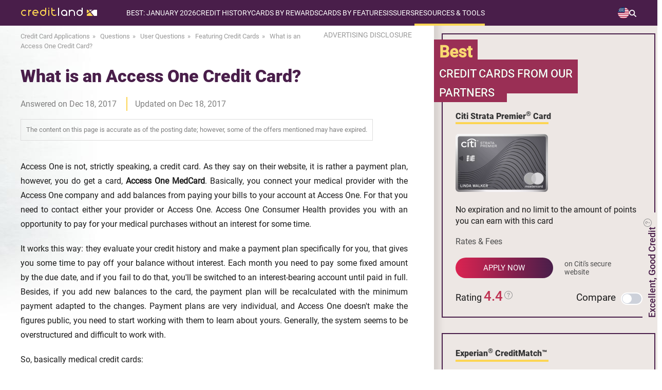

--- FILE ---
content_type: text/html; charset=UTF-8
request_url: https://www.credit-land.com/faqs/what-is-an-access-one-credit-card-4364.html
body_size: 31080
content:
<!doctype html>
<html lang="en">
<head>
    <meta charset="utf-8">
    <meta name="viewport" content="width=device-width, initial-scale=1.0">
    <meta name="description" content="FAQ: 
Access One is not, strictly speaking, a credit card. As they say on their website, it is rather a payment plan, however, you do get a card, Access One MedCard. Basically, you connect your medical...">
    <meta name="keywords" content="Credit card FAQ, Frequently Asked Questions, credit card answers, credit card questions, professional consultation">
    <meta name="sdata-page-type" content="WebPage">
    <meta name="sdata-publisher-name" content="Credit-Land.com">
    <meta name="theme-color" content="#5b345c"/>
            <meta property="og:image" content="https://www.credit-land.com/build/images/common/site_link_logo.png">
            <meta property="og:site_name" content="Credit-Land.com">
        
    <title>FAQ: What is an Access One Credit Card? - Credit-Land.com</title>
    <link href="https://www.credit-land.com/faqs/what-is-an-access-one-credit-card-4364.html" rel="canonical">

    <link rel="preconnect dns-prefetch" href="https://www.googleadservices.com">
    <link rel="preconnect dns-prefetch" href="https://www.googletagmanager.com">
    <link rel="preconnect dns-prefetch" href="https://www.google-analytics.com">
    <link rel="preconnect dns-prefetch" href="//googleads.g.doubleclick.net">
    <link rel="shortcut icon" href="/favicon.ico" type="image/x-icon">
    <meta name="meta_page_id" id="meta_page_id" content="9905287">
    <!-- fonts -->
    <link rel="preload" href="https://www.credit-land.com/build/fonts/roboto-v19-latin-100.woff2" as="font" crossorigin>
    <link rel="preload" href="https://www.credit-land.com/build/fonts/roboto-v19-latin-300.woff2" as="font" crossorigin>
    <link rel="preload" href="https://www.credit-land.com/build/fonts/roboto-v19-latin-100italic.woff2" as="font" crossorigin>
    <link rel="preload" href="https://www.credit-land.com/build/fonts/roboto-v19-latin-300italic.woff2" as="font" crossorigin>
    <link rel="preload" href="https://www.credit-land.com/build/fonts/roboto-v19-latin-500.woff2" as="font" crossorigin>
    <link rel="preload" href="https://www.credit-land.com/build/fonts/roboto-v19-latin-500italic.woff2" as="font" crossorigin>
    <link rel="preload" href="https://www.credit-land.com/build/fonts/roboto-v19-latin-regular.woff2" as="font" crossorigin>
    <link rel="preload" href="https://www.credit-land.com/build/fonts/roboto-v19-latin-900.woff2" as="font" crossorigin>
    <style>
        /* roboto-100 - latin */
        @font-face {
            font-family: 'Roboto Thin';
            font-style: normal;
            font-weight: 100 !important;
            font-display: swap;
            src: url('/build/fonts/roboto-v19-latin-100.eot'), /* IE9 Compat Modes */
            url('/build/fonts/roboto-v19-latin-100.eot?#iefix') format('embedded-opentype'), /* IE6-IE8 */
            url('/build/fonts/roboto-v19-latin-100.woff2') format('woff2'), /* Super Modern Browsers */
            url('/build/fonts/roboto-v19-latin-100.woff') format('woff'), /* Modern Browsers */
            url('/build/fonts/roboto-v19-latin-100.ttf') format('truetype'), /* Safari, Android, iOS */
            url('/build/fonts/roboto-v19-latin-100.svg#Roboto') format('svg'); /* Legacy iOS */
        }
        /* roboto-300 - latin */
        @font-face {
            font-family: 'Roboto Light';
            font-style: normal;
            font-weight: 300 !important;
            font-display: swap;
            src: url('/build/fonts/roboto-v19-latin-300.eot'), /* IE9 Compat Modes */
            url('/build/fonts/roboto-v19-latin-300.eot?#iefix') format('embedded-opentype'), /* IE6-IE8 */
            url('/build/fonts/roboto-v19-latin-300.woff2') format('woff2'), /* Super Modern Browsers */
            url('/build/fonts/roboto-v19-latin-300.woff') format('woff'), /* Modern Browsers */
            url('/build/fonts/roboto-v19-latin-300.ttf') format('truetype'), /* Safari, Android, iOS */
            url('/build/fonts/roboto-v19-latin-300.svg#Roboto') format('svg'); /* Legacy iOS */
        }
        /* roboto-100italic - latin */
        @font-face {
            font-family: 'Roboto Thin Italic';
            font-style: italic;
            font-weight: 100 !important;
            font-display: swap;
            src: url('/build/fonts/roboto-v19-latin-100italic.eot'), /* IE9 Compat Modes */
            url('/build/fonts/roboto-v19-latin-100italic.eot?#iefix') format('embedded-opentype'), /* IE6-IE8 */
            url('/build/fonts/roboto-v19-latin-100italic.woff2') format('woff2'), /* Super Modern Browsers */
            url('/build/fonts/roboto-v19-latin-100italic.woff') format('woff'), /* Modern Browsers */
            url('/build/fonts/roboto-v19-latin-100italic.ttf') format('truetype'), /* Safari, Android, iOS */
            url('/build/fonts/roboto-v19-latin-100italic.svg#Roboto') format('svg'); /* Legacy iOS */
        }
        /* roboto-300italic - latin */
        @font-face {
            font-family: 'Roboto Light Italic';
            font-style: italic;
            font-weight: 300 !important;
            font-display: swap;
            src: url('/build/fonts/roboto-v19-latin-300italic.eot'), /* IE9 Compat Modes */
            url('/build/fonts/roboto-v19-latin-300italic.eot?#iefix') format('embedded-opentype'), /* IE6-IE8 */
            url('/build/fonts/roboto-v19-latin-300italic.woff2') format('woff2'), /* Super Modern Browsers */
            url('/build/fonts/roboto-v19-latin-300italic.woff') format('woff'), /* Modern Browsers */
            url('/build/fonts/roboto-v19-latin-300italic.ttf') format('truetype'), /* Safari, Android, iOS */
            url('/build/fonts/roboto-v19-latin-300italic.svg#Roboto') format('svg'); /* Legacy iOS */
        }
        /* roboto-500 - latin */
        @font-face {
            font-family: 'Roboto Medium';
            font-style: normal;
            font-weight: 500 !important;
            font-display: swap;
            src: url('/build/fonts/roboto-v19-latin-500.eot'), /* IE9 Compat Modes */
            url('/build/fonts/roboto-v19-latin-500.eot?#iefix') format('embedded-opentype'), /* IE6-IE8 */
            url('/build/fonts/roboto-v19-latin-500.woff2') format('woff2'), /* Super Modern Browsers */
            url('/build/fonts/roboto-v19-latin-500.woff') format('woff'), /* Modern Browsers */
            url('/build/fonts/roboto-v19-latin-500.ttf') format('truetype'), /* Safari, Android, iOS */
            url('/build/fonts/roboto-v19-latin-500.svg#Roboto') format('svg'); /* Legacy iOS */
        }
        /* roboto-500italic - latin */
        @font-face {
            font-family: 'Roboto Medium Italic';
            font-style: italic;
            font-weight: 500 !important;
            font-display: swap;
            src: url('/build/fonts/roboto-v19-latin-500italic.eot'), /* IE9 Compat Modes */
            url('/build/fonts/roboto-v19-latin-500italic.eot?#iefix') format('embedded-opentype'), /* IE6-IE8 */
            url('/build/fonts/roboto-v19-latin-500italic.woff2') format('woff2'), /* Super Modern Browsers */
            url('/build/fonts/roboto-v19-latin-500italic.woff') format('woff'), /* Modern Browsers */
            url('/build/fonts/roboto-v19-latin-500italic.ttf') format('truetype'), /* Safari, Android, iOS */
            url('/build/fonts/roboto-v19-latin-500italic.svg#Roboto') format('svg'); /* Legacy iOS */
        }
        /* roboto-regular - latin */
        @font-face {
            font-family: 'Roboto';
            font-style: normal;
            font-weight: 400 !important;
            font-display: swap;
            src: url('/build/fonts/roboto-v19-latin-regular.eot'), /* IE9 Compat Modes */
            url('/build/fonts/roboto-v19-latin-regular.eot?#iefix') format('embedded-opentype'), /* IE6-IE8 */
            url('/build/fonts/roboto-v19-latin-regular.woff2') format('woff2'), /* Super Modern Browsers */
            url('/fbuild/fonts/roboto-v19-latin-regular.woff') format('woff'), /* Modern Browsers */
            url('/build/fonts/roboto-v19-latin-regular.ttf') format('truetype'), /* Safari, Android, iOS */
            url('/build/fonts/roboto-v19-latin-regular.svg#Roboto') format('svg'); /* Legacy iOS */
        }
        /* roboto-900 - latin */
        @font-face {
            font-family: 'Roboto Black';
            font-style: normal;
            font-weight: 900 !important;
            font-display: optional;
            src: url('/build/fonts/roboto-v19-latin-900.eot'), /* IE9 Compat Modes */
            url('/build/fonts/roboto-v19-latin-900.eot?#iefix') format('embedded-opentype'), /* IE6-IE8 */
            url('/build/fonts/roboto-v19-latin-900.woff2') format('woff2'), /* Super Modern Browsers */
            url('/build/fonts/roboto-v19-latin-900.woff') format('woff'), /* Modern Browsers */
            url('/build/fonts/roboto-v19-latin-900.ttf') format('truetype'), /* Safari, Android, iOS */
            url('/build/fonts/roboto-v19-latin-900.svg#Roboto') format('svg'); /* Legacy iOS */
        }
    </style>
    <!-- critical js&css -->
            <script>
(()=>{var e={928:()=>{var e,t=function(e){e.style.display="block"},o=function(e){e.style.display="none"},n=function(e){"block"!==window.getComputedStyle(e).display?t(e):o(e)};e=function(){function e(){if(document.documentElement.clientWidth>750){let e=document.querySelector(".header-block__menu-button"),t=document.querySelector("#header-menu");o(document.querySelector(".overlay_menu")),e&&e.classList.remove("header-block__menu-button--active"),t&&t.removeAttribute("style")}}e(),window.onresize=()=>{e()};let c=document.querySelector("#loop_search");c&&(c.onclick=function(e){!e.target||e.target.classList.contains("menu-search-window")||e.target.classList.contains("input_search")?e.stopPropagation():(this.classList.toggle("active_search"),n(document.querySelector(".menu-search-window")))});let r=document.querySelector(".switch-country__view-element");r&&(r.onclick=function(e){e.target&&!e.target.classList.contains("switch-country__pop-up")?(this.classList.toggle("active_switch-country__pop-up"),n(document.querySelector(".switch-country__pop-up"))):e.stopPropagation()});let u=document.querySelector(".switch-country-footer__view-element");u&&(u.onclick=function(e){e.target&&!e.target.classList.contains("switch-country__pop-up-footer")?(this.classList.toggle("open"),n(document.querySelector(".switch-country__pop-up-footer"))):e.stopPropagation()}),document.querySelectorAll(".header-nav__item").forEach((e=>{e.addEventListener("click",(t=>{e.classList.toggle("open")}))}));let a=document.querySelector(".header-block__menu-button");a&&(a.onclick=function(){this.classList.contains("header-block__menu-button--active")?(this.classList.remove("header-block__menu-button--active"),o(document.querySelector(".overlay_menu")),o(document.querySelector("#header-menu"))):(this.classList.add("header-block__menu-button--active"),t(document.querySelector(".overlay_menu")),t(document.querySelector("#header-menu")))});let s=document.querySelector(".overlay_menu");s&&(s.onclick=function(e){e.target.classList.contains("overlay_menu")&&(document.querySelector(".header-block__menu-button").classList.remove("header-block__menu-button--active"),o(this),o(document.querySelector("#header-menu")))})},"loading"!=document.readyState?e():document.addEventListener("DOMContentLoaded",e)}},t={};function o(n){var c=t[n];if(void 0!==c)return c.exports;var r=t[n]={exports:{}};return e[n](r,r.exports,o),r.exports}o.n=e=>{var t=e&&e.__esModule?()=>e.default:()=>e;return o.d(t,{a:t}),t},o.d=(e,t)=>{for(var n in t)o.o(t,n)&&!o.o(e,n)&&Object.defineProperty(e,n,{enumerable:!0,get:t[n]})},o.o=(e,t)=>Object.prototype.hasOwnProperty.call(e,t),(()=>{"use strict";o(928)})()})();
</script>
        <style>.adsbygoogle{min-width:100%}.grecaptcha-badge{display:none}*{margin:0px;padding:0px;outline:none}html{overflow-x:hidden}body{-ms-text-size-adjust:100%;-moz-text-size-adjust:100%;-webkit-text-size-adjust:100%;background:#fff;min-height:100vh;display:flex;flex-direction:column;font-family:Roboto, sans-serif;position:relative;color:#1A1A1A;overflow-x:hidden;padding-right:0px !important}body *{-moz-osx-font-smoothing:grayscale;-webkit-font-smoothing:antialiased}img{color:#333333}a{text-decoration:none;font-family:'Roboto', sans-serif;font-weight:300}.popup__overflow{-webkit-overflow-scrolling:auto;margin-right:17px}.wrapper{padding:0px 40px}.wrapper_content{width:1280px;margin:0px auto}input{outline:none}button{outline:none;cursor:pointer}textarea{font-family:Roboto, sans-serif}.disclosure{z-index:898;font-size:14px;color:#999999;min-width:175px;position:relative}.disclosure:hover{color:#491e4a;cursor:pointer}.disclosure__popup{padding:20px 30px;font-size:15px;border:2px solid #868A8C;position:absolute;text-align:justify;display:none;background:white;top:30px;right:5px;min-width:400px;line-height:1.5em;color:black;border-radius:5px;z-index:1}@media (max-width: 750px){.disclosure__popup{padding:10px 15px;font-size:13px;min-width:238px}}.disclosure__popup br{line-height:25px}.disclosure__popup:hover{cursor:initial}.disclosure__popup:before{top:-26px;border-color:transparent transparent #868A8C transparent;border-width:13px;right:60px}.disclosure__popup:after{top:-20px;border-color:transparent transparent white transparent;border-width:10px;right:63px}.disclosure__cross{display:block !important;position:absolute;top:-12px;right:-11px;width:20px !important;height:20px !important;border-radius:10px;background-color:#BF3152;padding:0 !important;margin:0 !important;cursor:pointer}.disclosure__cross:after{content:'';display:block;width:2px;height:10px;background-color:#ffffff;position:absolute;top:5px;right:9px;-ms-transform:rotate(-45deg);-webkit-transform:rotate(-45deg);transform:rotate(-45deg)}.disclosure__cross:before{content:'';display:block;width:2px;height:10px;background-color:#ffffff;position:absolute;top:5px;right:9px;-ms-transform:rotate(45deg);-webkit-transform:rotate(45deg);transform:rotate(45deg)}.disclosure__triangle{width:0;height:0;border-left:5px solid transparent;border-right:5px solid transparent;border-bottom:5px solid black;position:absolute;top:0px;right:70px}@media (max-width: 450px){.disclosure{min-width:190px}}.disclosure__popup:after,.disclosure__popup:before{content:'';display:block;position:absolute;width:0;height:0;border-style:solid}.rel{position:relative}input:-webkit-autofill,textarea:-webkit-autofill,select:-webkit-autofill{-webkit-box-shadow:0 0 0 100px white inset}.card_aquestion{width:20px;height:25px;right:-20px;top:-3px;position:absolute;display:block}.js-tooltip.number_rating{position:relative}@media (max-width: 750px){.card_attr.no-icons-prd{display:flex;flex-direction:column}}.card_question{width:20px;height:25px}.number_rating{cursor:pointer;display:flex;align-items:center}.com__rating .rating{display:flex;justify-content:center;align-items:center;gap:5px}#global_popup{-ms-overflow-style:none;-webkit-overflow-scrolling:touch;overflow-y:scroll;display:none;width:100%;background-color:rgba(0,0,0,0.6);box-sizing:border-box;max-height:100%;padding:50px 12px;text-align:center;position:fixed;top:50%;left:50%;height:100vh;z-index:33333333;-webkit-transform:translate(-50%, -50%);-moz-transform:translate(-50%, -50%);-ms-transform:translate(-50%, -50%);-o-transform:translate(-50%, -50%);transform:translate(-50%, -50%)}.global_popup_info{max-width:700px;width:100%;left:50%;position:relative;top:10px;transform:translate(-50%);box-shadow:15px 15px 10px rgba(0,0,0,0.2)}.global_popup_info.single-product{max-width:413px}@media (max-width: 450px){.global_popup_info.single-product{max-width:283px;margin:0 auto}.global_popup_info.single-product .arrow_card_global_popup{display:none}.global_popup_info.single-product .sldr{width:100%}.global_popup_info.single-product .title_or_use_global_popup{font-size:20px}}.global_popup_info.single-product .two_global_popup_header{padding:22px 25px}.global_popup_info.single-product #continue_global_popup2 .popup_header_title{display:block}@media (max-width: 750px){.global_popup_info.single-product #continue_global_popup2 .popup_header_title{display:block}}.global_popup_info.single-product #continue_global_popup2 .popup_header_images{display:block;margin:0 0 5px 0}@media (max-width: 750px){.global_popup_info.single-product #continue_global_popup2 .popup_header_images{display:block}}.global_popup_info.single-product .first_title_cards{border-right:0}.global_popup_info.single-product .popup_header_title{text-align:center}.global_popup_info.single-product .title_or_use_global_popup{font-size:20px;margin:22px 30px}.one_global_popup_block{background:#fff}.global_popup_info .global_popup_cross{display:block !important;position:absolute;top:-12px;right:-11px;width:20px !important;height:20px !important;border-radius:10px;background-color:#CF2553;padding:0 !important;margin:0 !important;cursor:pointer}.global_popup_info .global_popup_cross:after{content:'';display:block;width:2px;height:10px;background-color:#ffffff;position:absolute;top:5px;right:9px;-moz-transform:rotate(-45deg);-ms-transform:rotate(-45deg);-webkit-transform:rotate(-45deg);-o-transform:rotate(-45deg);transform:rotate(-45deg)}.global_popup_info .global_popup_cross:before{content:'';display:block;width:2px;height:10px;background-color:#ffffff;position:absolute;top:5px;right:9px;-moz-transform:rotate(45deg);-ms-transform:rotate(45deg);-webkit-transform:rotate(45deg);-o-transform:rotate(45deg);transform:rotate(45deg)}.one_global_popup_header{background:#FCD553;padding:28px 40px;display:flex;flex-direction:column}.one_global_popup_header_wrapper{display:flex}@media (max-width: 450px){.one_global_popup_header_wrapper{flex-direction:column}}@media (max-width: 750px){.one_global_popup_header .more_attrs{flex-direction:column}.one_global_popup_header .more_attrs .popup_header_title{padding-top:15px;padding-left:10px}}@media (max-width: 750px) and (max-width: 450px){.one_global_popup_header .more_attrs .popup_header_title{padding-top:0;padding-left:0}}.one_global_popup_header .dotted{position:relative;padding-left:18px;margin-bottom:10px;text-align:left}.one_global_popup_header .dotted:before{position:absolute;content:'';left:0;top:8px;border-radius:4px;background:#BF3152;width:8px;height:8px}.one_global_popup_header .dotted:last-child{margin-bottom:0}.one_global_popup_header .heading_top{font-family:'Roboto';font-style:normal;font-weight:700;font-size:20px;line-height:28px;color:#491E4A;padding-bottom:20px}.one_global_popup_header-note{color:#1A1A1A;font-size:14px;font-style:italic;font-weight:500;line-height:140%;margin-top:22px;text-align:left}.popup_header_title{text-align:left}.popup_header_title p{font-family:Roboto Medium;font-size:18px}.popup_header_title span{color:#BF3152}.content_global_popup .text_bottom{color:#491E4A;font-family:Roboto Medium;font-size:22px;margin-top:38px;font-weight:300;margin-bottom:20px}.global_popup_one_button{display:flex;justify-content:center;flex-wrap:wrap;margin:0 auto;padding:0 10px 35px;row-gap:20px;column-gap:35px}.yes_button_popup{border-radius:50px;background:linear-gradient(to right, #DB2351, #491E4A);color:#fff;min-width:188px;text-align:center;line-height:48px;font-size:17px;font-family:Roboto Medium;font-weight:300;letter-spacing:4px;display:inline-block;padding:0px 10px;box-shadow:0px 5px 11px rgba(0,0,0,0.3)}.yes_button_popup:hover{background:#CF2553}.no_button_popup{border-radius:50px;background:linear-gradient(to right, #FCD553, #FFC954);color:#1a1a1a;min-width:188px;text-align:center;line-height:48px;font-size:17px;font-family:Roboto Medium;font-weight:300;letter-spacing:4px;display:inline-block;padding:0px 10px;box-shadow:0px 5px 11px rgba(0,0,0,0.3);cursor:pointer}.no_button_popup:hover{background:#FCD553}.custom_btn_text{max-width:220px;width:100%}@media (max-width: 450px){.custom_btn_text{line-height:18px;padding:5px 10px}}.two_global_popup_block{background:#fff}.two_global_popup_header{background:#FCD553;padding:22px 25px;display:flex}.two_popup_header_title{text-align:center}.two_popup_header_title span{color:#BF3152}.two_popup_header_title a{color:#BF3152;font-family:Roboto Medium}.two_popup_header_title a:hover{text-decoration:underline}.two_popup_header_title p{font-family:Roboto Medium;font-size:20px}.alternative_cards{display:flex}.sldr{display:flex;width:100%}.alternative_cards .global_popup_product{width:50%}.alternative_cards .global_popup_product h3{border-right:2px solid #C2385B}.alternative_cards .global_popup_product:last-child h3{border-right:none}.single-product .alternative_cards .global_popup_product{width:100%}.global_popup_product .title{padding:8px 0px;background:#EAE4DF;display:flex;justify-content:center}.global_popup_product .title h3{font-family:Roboto;font-size:16px;padding:4px 0px;font-weight:900;width:100%}.global_popup_product_body{padding:10px 10px 10px 10px;margin-top:15px;margin-bottom:15px;border-right:1px solid rgba(204,204,204,0.5)}.global_popup_product h4{padding:0px 10px}.global_popup_product h4 a{font-family:Roboto Medium;font-size:14px;color:#1a1a1a}.global_popup_product h4 a:hover{text-decoration:underline}.win2_popup_images_alternative{margin-top:25px;margin-bottom:14px}.global_popup_product_body p{font-family:Roboto;font-size:14px}.global_popup_product_body p a{color:#BF3152;text-decoration:none}.global_popup_product_body p a:hover{text-decoration:underline}.global_popup_apply_alternative{border-radius:50px;background:linear-gradient(to right, #DB2351, #491E4A);color:#fff;min-width:120px;text-align:center;line-height:36px;font-size:16px;font-family:Roboto Medium;font-weight:300;letter-spacing:3px;display:inline-block;padding:0px 10px;text-transform:uppercase;box-shadow:0px 5px 11px rgba(0,0,0,0.3);margin-top:20px}.global_popup_apply_alternative:hover{background:#CF2553}.global_popup_apply_alternative_attr{font-family:Roboto;font-size:14px;color:#999999;display:block;margin-top:15px}.three_global_popup_block{margin-top:5px;background:#fff}.title_or_use_global_popup{color:#BF3152;font-family:Roboto Black;font-weight:bold;font-size:22px;margin:30px;display:inline-block;position:relative}.title_or_use_global_popup:hover{text-decoration:underline;cursor:pointer}.title_or_use_global_popup:hover .title_or_use_global_popup span{text-decoration:underline}.title_or_use_global_popup i{width:9px;height:9px;transform:rotate(-45deg);border:3px solid;border-left:none;border-top:none;position:absolute;font-size:0px;margin-top:7px;margin-left:10px}.title_or_use_global_popup span{color:#491e4a}#continue_global_popup2{background:#EDE7E4;display:table;width:100%;box-sizing:border-box}#continue_global_popup2 a{font-family:Roboto Black;font-size:16px;color:#491E4A;text-decoration:none}#continue_global_popup2 a i{font-family:Roboto Black;font-size:16px;color:#491E4A;text-decoration:underline;font-style:normal}#continue_global_popup2 a i i{font-style:italic !important}#continue_global_popup2 a i:hover{text-decoration:none}.span_pop2{font-family:Roboto;font-size:16px;text-transform:none;color:#333 !important}#continue_global_popup2 .popup_header_title{display:table-cell;vertical-align:middle}.adsense{margin:39px auto 40px;overflow:hidden;text-align:center}@media (max-width: 960px) and (min-width: 751px){.adsense.adsense_top{margin:20px auto 25px}}@media (max-width: 750px) and (min-width: 451px){.adsense.adsense_top{margin:10px auto 20px}}@media (max-width: 450px){.adsense.adsense_top{margin:10px auto 20px}}.adsense.adsense_bottom_text{margin:30px auto 0px}.right_column .adsense{margin:30px 0 30px 15px}@media (max-width: 1279px){.wrapper_content{max-width:1119px;width:100%}.global_popup_info{max-width:700px;width:100%;left:50%;position:relative;transform:translate(-50%);top:10px;box-shadow:15px 15px 10px rgba(0,0,0,0.2)}}@media (max-width: 1119px) and (min-width: 961px){.wrapper_content{min-width:905px;width:94%;margin:0px 3%}}@media (max-width: 960px) and (min-width: 751px){.wrapper_content{min-width:701px;width:94%;margin:0px 3%}.card_aquestion{width:20px;height:25px;right:-25px;top:0;position:absolute;display:block}}@media (min-width: 751px){.popup_header_images img{padding-right:25px}}@media (max-width: 750px) and (min-width: 451px){.wrapper_home{min-width:419px;width:100%;padding:0 24px}.card_aquestion{width:20px;height:25px;right:-25px;top:0;position:absolute;display:block}.one_global_popup_header{padding:28px 1%}.popup_header_images img{padding-right:15px}.popup_header_title{padding-right:10px}.global_popup_info{max-width:700px;width:100%;left:auto;position:relative;top:-25px;transform:none;margin:0px auto;box-shadow:15px 15px 10px rgba(0,0,0,0.2)}.content_global_popup .text_bottom{padding:0px 30px}.yes_button_popup{min-width:160px}.no_button_popup{min-width:160px}.popup_header_title a br{display:none}}@media (max-width: 750px){.alternative_cards{display:block;width:100%;overflow:hidden;position:relative}.sldr{width:200%;position:relative;display:flex;transition:transform 0.3s ease-in-out}.global_popup_product{width:50%;flex-shrink:0}.prv_b{width:30px;height:30px;border-radius:50px;border:2px solid #C2385B;position:absolute;left:3%;top:4px;cursor:pointer}.prv_b i{left:50%;width:10px;height:10px;transform:rotate(134deg);border:2px solid #c2395c;border-left:none;border-top:none;position:absolute;margin-left:-5px;top:50%;margin-top:-6px;font-size:0px}.nxt_b{width:30px;height:30px;border-radius:50px;border:2px solid #C2385B;position:absolute;right:3%;top:4px;cursor:pointer}.arrow_card_global_popup .blocked{border:2px solid #9e9e9e !important}.arrow_card_global_popup .blocked i{border:2px solid #9e9e9e !important;border-left:none !important;border-top:none !important}.nxt_b i{left:50%;width:10px;height:10px;transform:rotate(-45deg);border:2px solid #c2395c;border-left:none;border-top:none;position:absolute;margin-left:-7px;top:50%;margin-top:-6px;font-size:0px}}@media (max-width: 450px){.wrapper_home{min-width:285px;width:94%;margin:0px 3%}.card_aquestion{width:20px;height:25px;right:-25px;top:0;position:absolute;display:block}.global_popup_info{max-width:700px;width:100%;left:auto;position:relative;top:1%;transform:none;box-shadow:15px 15px 10px rgba(0,0,0,0.2)}.one_global_popup_header{padding:28px 25px}.popup_header_images{margin:0px 0 20px 0}.popup_header_title{text-align:center;line-height:22px}.popup_header_title p{font-size:16px}.content_global_popup .text_bottom{color:#491E4A;font-family:Roboto Medium;font-size:20px;margin-top:25px;padding:0px 10px;font-weight:300;margin-bottom:20px}.global_popup_one_button{width:200px;margin:0px auto;padding-bottom:35px}.yes_button_popup{min-width:160px}.no_button_popup{min-width:160px}.first_title_cards{border-right:none}.two_popup_header_title p{font-size:18px}.global_popup_product .title h3{font-size:14px}.win2_popup_images_alternative img{width:130px}.global_popup_product_body p{font-size:16px}#continue_global_popup2{display:block}.popup_header_title a br{display:none}}@media (max-width: 750px){.arrow_card_global_popup{position:absolute;top:0;width:100%;height:43px;display:block}}@media (max-width: 670px) and (min-width: 376px){.disclosure__popup{padding:10px 15px;font-size:13px;min-width:320px}}.gradient-main{height:4px;background:linear-gradient(to right, #fcd552 65%, white 65%);width:100px;display:inline-block}.tooltipstered>svg{width:20px;cursor:pointer}.best-cart-scale-text svg{width:18px}.best-cart-scale-text svg path{fill:#909090 !important}.hdiw-svg svg{width:18px;display:inline;position:relative;margin-left:8px}.hdiw-svg svg path{fill:#909090 !important}.question-block-tools svg{width:16px;margin-left:3px;margin-top:5px;position:absolute;top:0;right:-19px}.question-block-tools svg path{fill:#909090 !important}.rating_cart_home svg{width:16px;display:inline;margin:0;position:relative;top:-5px}.rating_cart_home svg path{fill:#909090 !important}.tooltipster-base{padding-right:10px}.js-tooltip-close{right:1px !important}@media (max-width: 690px){.tooltipster-sidetip.tooltipster-noir .tooltipster-box{margin-left:0 !important;margin-top:0 !important;margin-right:0 !important;right:0 !important}.tooltipster-content .js-tooltip-close{top:-9px}}.compare>a:first-child{color:#1A1A1A}.compare>a:first-child:hover{text-decoration:underline;cursor:pointer}.invisible{visibility:hidden}@media (max-width: 690px){.tooltipster-bottom .tooltipster-arrow{top:-9px !important}}.bg_with_apn{margin-top:-70px !important;padding-top:70px !important}@media (max-width: 1279px){.bg_with_apn{margin-top:0px !important;padding-top:15px !important}}.bg_with_apn_no_padding{margin-top:-70px !important}@media (max-width: 1279px){.bg_with_apn_no_padding{margin-top:0px !important}}.bg_with_apn_no_padding .best_offers_home_content{top:121px}.js-tooltip-product,.js-tooltip-comments{cursor:pointer;color:#bf3152;text-decoration:underline}.unsupported_browser_message{background:#FCD553;padding:20px;text-align:center;font-size:19px}.wp-footnotes a,.js-footnotes a,.com__footnotes a,.footnotes-content a{color:#bf3152;text-decoration:none}.wp-footnotes a:hover,.js-footnotes a:hover,.com__footnotes a:hover,.footnotes-content a:hover{text-decoration:underline}b a{font-weight:bold}h1,h2,h3,h4,h5{color:#491E4A;font-family:'Roboto Medium', sans-serif;line-height:1.5em}.container{margin:0 auto;margin-bottom:30px}.content p{line-height:1.7em;font-size:19px;color:#1A1A1A;text-align:justify}.rel{position:relative}@media (min-width: 1280px){.container{width:1280px}.content-wrapper,section{padding:0px 40px}}@media (max-width: 1279px){.container{width:100%}.content-wrapper,section{padding:0px 5vw}}@media (max-width: 750px){.content p{font-size:16px}}input,textarea{text-overflow:ellipsis}.swiper-slide{box-sizing:border-box}header{background:#491E4A;width:1280px;margin:0px auto;min-height:50px;z-index:913;position:relative}.overlay_menu{width:100%;height:auto;background:rgba(255,255,255,0.8);position:absolute;z-index:912;display:none;top:0;bottom:0}.elem_mobile_menu{width:276px;background:#491e4a;position:absolute;top:49px}.menu-child-mobile{width:100%;background:#491e4a;margin-left:-23px;padding-left:23px;padding-top:12px;padding-bottom:12px;display:none}.open .menu-child-mobile{display:block !important}.yes-subtitle_mobile{list-style-type:none;margin-bottom:20px}.yes-subtitle_mobile:last-child{margin-bottom:0px !important}.no-subtitle-mobile{list-style-type:none}.menu_pade_title_mobile{text-transform:uppercase;color:#fff;font-size:14px}.item-menu-child span{color:#FCD553}.item-menu-child:hover{color:#FCD553;text-decoration:underline;text-decoration-color:#FCD553}.item-menu-child_mobile{color:#fff;font-size:14px;padding-left:23px;padding-top:12px;padding-bottom:11px;text-transform:none}.item-menu-child_mobile .star{margin-left:0px !important}.item-menu-child_mobile span{color:#FCD553}.header-nav__list-subtree .yes-subtitle{list-style-type:none;padding-left:10px;margin-top:20px;margin-bottom:20px;display:flex;flex-direction:column;gap:10px}@media (max-width: 750px){.header-nav__list-subtree .yes-subtitle{margin-top:0;gap:0}}.header-nav__list-subtree>div:last-child ul.yes-subtitle{margin-bottom:0}.header-nav__list-subtree .no-subtitle{list-style-type:none;display:flex;flex-direction:column;gap:10px}@media (max-width: 750px){.header-nav__list-subtree .no-subtitle{gap:0}}.menu_pade_title{color:#fff;font-weight:500;font-size:14px}.header-nav__list-subtree .item-menu-child{color:#fff;font-size:16px}.header-nav__list-subtree .act{color:#FF6E6E}.header-nav__list-subtree .act span{color:#FF6E6E}.menu-child-mobile .act_mobile{color:#FF6E6E}.menu-child-mobile .act_mobile span{color:#FF6E6E}.star{background:url(/build/images/common/star_menu.svg) no-repeat center;background-size:10px;width:10px;height:10px;display:block;position:absolute;margin-left:-15px;margin-top:4px}@media (max-width: 1279px) and (min-width: 751px){.switch-holiday{top:58px}}.switch-apn{top:23px}@media (max-width: 1279px) and (min-width: 751px){.switch-apn{top:86px}}.switch-country__pop-up{position:absolute;top:49px;right:0px;padding:15px 5px 15px 20px;background:#491e4a;min-width:84px;max-width:84px;display:none}@media (max-width: 1279px) and (min-width: 890px){.switch-country__pop-up{top:73px}}@media (max-width: 960px){.switch-country__pop-up{min-width:71px;max-width:71px}}@media (max-width: 889px) and (min-width: 751px){.switch-country__pop-up{top:92px}}@media (max-width: 750px){.switch-country__pop-up{top:49px;padding:4px 14px 4px 16px;min-width:77.58px;box-sizing:border-box}}.switch-country__pop-up a{color:#fff;display:flex;align-items:center;font-size:16px;line-height:18px}@media (max-width: 960px){.switch-country__pop-up a{flex-direction:column;gap:4px;align-items:flex-start;font-size:14px}}.switch-country__pop-up a svg{margin-right:4px;flex-shrink:0}@media (max-width: 750px) and (min-width: 320px){.switch-country__pop-up a svg{margin-right:0px;margin-bottom:5px}}.switch-country__pop-up a span{flex-shrink:0}.switch-country__pop-up a:hover{text-decoration:underline;text-decoration-color:#FCD553}.switch-country__pop-up__container{display:flex;flex-direction:column;gap:10px;align-items:flex-start}.switch-apn__pop-up{top:68px}@media (max-width: 1279px) and (min-width: 898px){.switch-apn__pop-up{top:115px}}@media (max-width: 897px) and (min-width: 751px){.switch-apn__pop-up{top:132px}}@media (max-width: 750px) and (min-width: 320px){.switch-apn__pop-up{top:124px}}@media (max-width: 1279px) and (min-width: 890px){.switch-holiday__pop-up{top:100%}}.item-menu-search:hover path,.active_search path{fill:#fcd553 !important}.menu-search-window{position:absolute;cursor:initial;display:none;background:#491e4a;margin-top:8px;padding:24px 20px;width:345px;right:0;bottom:-86px}.menu-search-window form{margin:0px auto;display:table}@media (max-width: 990px){.menu-search-window{margin-top:23px}}@media (max-width: 750px){.menu-search-window{margin-top:11px;width:250px}}.input_search{padding:8px 33px 9px 14px;background:transparent;border:1px solid #fff;float:left;font-size:16px;font-family:Roboto,sans-serif;font-style:normal;border-radius:0;color:#968096}.input_search::-webkit-input-placeholder{font-style:italic;opacity:1;transition:opacity 0.3s ease;opacity:1}.input_search:-moz-placeholder{font-style:italic;opacity:1;transition:opacity 0.3s ease;opacity:1}.input_search::-moz-placeholder{font-style:italic;opacity:1;transition:opacity 0.3s ease;opacity:1}.input_search:-ms-input-placeholder{font-style:italic;opacity:1;transition:opacity 0.3s ease;opacity:1}.input_search:focus::-webkit-input-placeholder{opacity:0 !important;transition:opacity 0.3s ease;opacity:1}.input_search:focus:-moz-placeholder{opacity:0 !important;transition:opacity 0.3s ease;opacity:1}.input_search:focus::-moz-placeholder{opacity:0 !important;transition:opacity 0.3s ease;opacity:1}.input_search:focus:-ms-input-placeholder{opacity:0 !important;transition:opacity 0.3s ease;opacity:1}.button_search_header{color:#491e4a;background:#fff;border:1px solid #fff;height:38.2px;width:71px;float:left;font-size:16px;font-family:Roboto,sans-serif}.button_search_header:hover{background:#FCD553}.input_search::-webkit-input-placeholder{color:#968096}.input_search::-moz-placeholder{color:#968096}.input_search:-ms-input-placeholder{color:#968096}.input_search:-moz-placeholder{color:#968096}header{--header-min-height: 50px;min-height:var(--header-min-height)}@media (min-width: 1280px){header{display:flex}}@media (max-width: 750px){header{width:100%;padding-bottom:0px;position:relative;z-index:913}}.header_with_apn{min-height:70px}@media (max-width: 1279px) and (min-width: 751px){.header_with_apn{display:flex;align-items:center;justify-content:center}}@media (max-width: 750px){.header_with_apn.header_with_apn--menu .header-block__group-navigation{justify-self:end;height:100%;align-items:baseline}}@media (max-width: 750px){.header_with_apn.header_with_apn--menu .header_logo_wrapper{justify-self:center;grid-column:2 / 3}}@media (max-width: 1279px) and (min-width: 751px){.header_with_apn.header_with_apn--menu .header-block__container{width:100%;gap:25px}}@media (max-width: 750px){.header_with_apn.header_with_apn--menu .header-block__container{align-items:center;width:100%}}@media (max-width: 1279px) and (min-width: 751px){.header_with_apn.header_with_apn--menu .header-block__container:not(.header-block__container--themed) .header-block__group-navigation{padding:0}}.header_with_apn.header_with_apn--menu .header-block__logo .logo_header img{width:224px;height:auto}@media (max-width: 750px){.header_with_apn.header_with_apn--menu .header-block__logo .logo_header img{width:168px}}.header_with_apn.header_with_apn--menu .item-menu-search{margin-top:0}@media (max-width: 1279px) and (min-width: 751px){.header_with_apn.header_with_apn--menu .header-block__group-navigation nav{align-items:center}}.header_with_apn.header_with_apn--menu .header-nav__list{margin-top:0}@media (min-width: 1280px){.header_with_apn.header_with_apn--menu .header-nav__list{height:100%}}@media (min-width: 751px){.header_with_apn.header_with_apn--menu .header-nav__list{align-items:stretch}}@media (min-width: 751px){.header_with_apn.header_with_apn--menu .header-nav__item{height:auto}}@media (max-width: 750px) and (min-width: 320px){.header_with_apn.header_with_apn--menu .switch-apn__pop-up{top:120px}}@media (max-width: 750px){.header_with_apn.header_with_apn--menu .header-block__menu-button{display:block;align-self:baseline;margin-top:-10px}}.header_with_apn .header-block__container{width:100%}@media (max-width: 1279px) and (min-width: 751px){.header_with_apn .header-block__container{padding-top:0}}@media (max-width: 750px){.header_with_apn .header-block__container{padding:15px 0 5px;flex-direction:column}}@media (max-width: 750px){.header_with_apn .header_logo_wrapper{flex-direction:column}}.header_with_apn .header-block__menu-button{display:none}.header_with_apn .item-menu-search{margin-top:27px}@media (max-width: 1279px) and (min-width: 751px){.header_with_apn .item-menu-search{margin-top:90px}}@media (max-width: 750px){.header_with_apn .item-menu-search{margin-top:22px}}.header_with_apn .header-block__logo .logo_header img{width:224px;height:auto}.header_with_apn .item-menu-search{margin-top:0}.header_with_apn .header-block__group-navigation nav{align-items:center}.header_with_apn .header-nav__list{margin-top:0}.header-block__container{display:flex;flex-direction:row;position:relative}@media (min-width: 1280px){.header-block__container{width:100%;box-sizing:border-box}}@media (max-width: 1279px) and (min-width: 751px){.header-block__container:not(.header-block__container--themed) .header-nav__link{padding-bottom:15px;height:100%;display:block}}@media (max-width: 1279px) and (min-width: 751px){.header-block__container--themed,.header-block__container{padding:0 40px;flex-direction:column;gap:3px}}@media (max-width: 960px){.header-block__container--themed,.header-block__container{padding:0 30px}}@media (max-width: 750px){.header-block__container--themed,.header-block__container{flex-direction:row;justify-content:space-between;padding:0;gap:5px}}@media (max-width: 750px){.header-menu{position:absolute;left:0;top:0}}.header-block__menu-button{display:none;background:url("/build/images/common/mobile_menu.png") no-repeat center;background-size:17px 14px;width:49px;height:49px;top:0;cursor:pointer;padding:0 16px;box-sizing:border-box}@media (max-width: 750px){.header-block__menu-button{display:block;flex-shrink:0}}.header-block__menu-button--active{background:#572D58 url(/build/images/common/mobile_menu.png) no-repeat center !important;background-size:17px 14px !important;flex-shrink:0}.header-block__logo{text-align:center;display:flex;align-items:center;justify-content:center;flex-shrink:0}.header-block__logo .logo-holiday{display:flex;align-items:center;justify-content:center;gap:5px}.header-block__logo .logo-holiday img{display:block}.header-block__logo .aff_slogan{display:none}@media (max-width: 750px){.header-block__logo img{display:block;width:100%}}@media (max-width: 750px){.header-block__logo{flex-shrink:1}}.apn_logo_wrapper img{margin-left:40px;height:50px;max-width:196px}@media (max-width: 1279px){.apn_logo_wrapper{float:none;height:auto;display:inline-block}}.header-block__group-navigation{display:flex;flex-grow:1;gap:20px;padding:0 40px 0 16px}@media (max-width: 1279px){.header-block__group-navigation{align-items:flex-start;gap:calc((100% - 768px - 47px) / 5);padding:0}}@media (max-width: 960px){.header-block__group-navigation{gap:calc((100% - 730px - 47px) / 5)}}@media (max-width: 750px){.header-block__group-navigation{flex-shrink:0;align-items:center;justify-content:center;padding-bottom:0;flex-grow:0}}.header-block__group-navigation nav{display:flex;flex-grow:1}@media (max-width: 750px){.header-block__group-navigation nav{display:none}}.header-nav__list{display:flex;gap:36px;flex:1;list-style-type:none;align-items:stretch}@media (max-width: 1279px){.header-nav__list{justify-content:space-between;gap:15px}}.header-nav__list .header-nav__list-subtree{position:absolute;display:none;background:#491e4a;margin-top:0;padding:20px;z-index:6}@media (max-width: 750px){.header-nav__list .header-nav__list-subtree{width:100%;background:#491e4a;display:none;position:relative;padding:0;z-index:0}}@media (min-width: 751px){.header-nav__list>li.active .header-nav__link-wrapper:after{content:'';display:block;color:#FCD553;border-bottom:4px solid;bottom:0px;position:absolute;width:100%}}@media (max-width: 750px){.header-nav__list{width:280px;background:#491e4a;position:absolute;top:49px;display:block;margin:0}}@media (max-width: 750px){.header-nav__list-subtree_item{font-size:14px;position:relative}}.header-nav__item{height:100%;display:flex;align-items:center;position:relative}@media (max-width: 1279px){.header-nav__item{align-items:flex-start}}@media (max-width: 750px){.header-nav__item{background:#572d58;margin:0;float:none;text-align:left;flex-direction:column}}@media (min-width: 751px){.header-nav__item:hover .header-nav__list-subtree{display:block;top:100%;padding-top:10px;left:-20px;width:max-content}}@media (max-width: 750px){.header-nav__item.open .header-nav__link:after{transform:rotate(225deg);top:20px}}@media (max-width: 750px){.header-nav__item.open .header-nav__list-subtree{display:block}}.header-nav__item.hide_on_desktop{display:none}@media (max-width: 750px){.header-nav__item.hide_on_desktop{display:list-item}}.header-nav__link{color:#fff;text-decoration:none;font-family:'Roboto',sans-serif;font-weight:300;font-size:14px;cursor:pointer;text-transform:uppercase;height:100%;align-items:center;justify-content:center;position:relative}.header-nav__link span{color:#FCD553}.header-nav__link:hover{color:#FFC954}@media (max-width: 750px){.header-nav__link:after{display:inline-block;position:absolute;content:"";top:15px;right:25px;margin-left:4px;width:6px;height:6px;transform:rotate(45deg);border-right:1px solid #fcd553;border-bottom:1px solid #fcd553}}@media (min-width: 1280px){.header-nav__link{display:flex}}@media (max-width: 1279px){.header-nav__link{padding-bottom:15px;text-align:center;display:block}}@media (max-width: 750px){.header-nav__link{display:block;width:100%;font-size:13px;height:40px;line-height:40px;text-align:left;padding-bottom:0}}.header-nav__link-wrapper{position:relative;height:100%;text-align:center}@media (max-width: 750px){.header-nav__link-wrapper{width:100%;padding-left:20px;box-sizing:border-box}}@media (max-width: 750px){.header-nav__link-wrapper.open+.header-nav__list-subtree{display:block}}.header-block__group-search{display:flex;gap:10px;align-items:center;justify-content:center;flex-shrink:0}@media (max-width: 1279px) and (min-width: 751px){.header-block__group-search{margin-top:-3px}}@media (max-width: 750px){.header-block__group-search{padding-right:15px}}.switch-country{width:22px;height:22px}.switch-country__view-element{border:none;background:none;outline:none;cursor:pointer}.header-block__search{cursor:pointer;width:15px;height:15px}.header_with_apn .header-block__menu-button{top:30px}@media (max-width: 750px){.header_with_apn .header-block__menu-button{top:5px}}.header_with_apn .aff_slogan{display:block;text-align:right;color:#fff;font-size:12px;line-height:22px}.header_with_apn .header-nav__list{margin-top:25px}@media (max-width: 750px){.header_with_apn--no-menu{display:flex;justify-content:center}.header_with_apn--no-menu .mobile_menu{display:none}}@media (max-width: 1279px){header{height:auto;width:100%}}@media (max-width: 1279px) and (min-width: 751px){.item-menu-search-holiday{top:14px}}@media (max-width: 750px){header.header_with_apn{height:auto}.header_with_apn .item-menu-search{margin-top:22px}.input_search{padding:8px 6px 9px 9px;width:67%}.button_search_header{width:26%}.item-menu:hover{color:#FFF}.open .menu-child{display:block !important}.menu-child .item-menu-child{background:transparent !important}.yes-subtitle{list-style-type:none;margin-bottom:20px}.yes-subtitle:last-child{margin-bottom:0px !important}.no-subtitle{list-style-type:none}.item-menu-child{color:#fff;padding-left:20px;padding-top:12px;padding-bottom:11px;text-transform:none;width:100%;display:block;box-sizing:border-box}.item-menu-child .star{top:10px}.item-menu-child span{color:#FCD553}.menu_pade_title{text-transform:uppercase;color:#fff;font-size:14px;padding:11px 20px 12px;display:block;box-sizing:border-box}}.logo-holiday .image-one,.logo-holiday .image-two{width:50px;height:50px;flex-shrink:0}.logo-holiday .image-one img,.logo-holiday .image-two img{width:100%}.logo__wrapper{display:flex;align-items:center;justify-content:center;gap:6px;width:230px;height:50px}@media (max-width: 360px){.logo__wrapper{width:215px}}@media (max-width: 750px){.header-block__logo{position:absolute;top:0;left:50%;transform:translateX(-50%)}}.header-block__logo .logo__wrapper{display:flex;align-items:center;justify-content:center;gap:6px;width:230px;height:50px}@media (max-width: 360px){.header-block__logo .logo__wrapper{width:215px}}.header-block__logo .logo__wrapper .main-logo{width:148px}@media (max-width: 360px){.header-block__logo .logo__wrapper .main-logo{width:129px}}.header-block__logo .logo-holiday .main-logo{width:120px}@media (max-width: 360px){.header-block__logo .logo-holiday .main-logo{width:105px}}@media (max-width: 750px){.header-nav__list-subtree_item.item__with-star a{padding-left:38px}}.header_with_apn{padding:10px 40px;box-sizing:border-box}@media (max-width: 750px){.header_with_apn{padding:0;min-height:auto}}.header_with_apn .header-block__container{gap:30px}@media (max-width: 1279px){.header_with_apn .header-block__container{flex-direction:row;padding:0;justify-content:space-around}}@media (max-width: 750px){.header_with_apn .header-block__container{gap:5px}}@media (max-width: 750px){.header_with_apn .header-block__container .header-block__menu-button{margin-top:0;align-self:auto;height:70px}}.header_with_apn .header-block__container .header-block__logo{width:100%;flex-shrink:1;justify-content:space-between}@media (max-width: 1279px){.header_with_apn .header-block__container .header-block__logo{flex-direction:column;align-items:flex-start;gap:4px}}@media (max-width: 750px){.header_with_apn .header-block__container .header-block__logo{width:auto;position:unset;transform:none;margin:10px 0;gap:0}}.header_with_apn .header-block__container .header-block__logo .logo-block{display:flex;align-items:center;gap:20px}@media (max-width: 500px){.header_with_apn .header-block__container .header-block__logo .logo-block{gap:10px}}.header_with_apn .header-block__container .header-block__logo .logo-block .main-logo__wrapper{display:flex;flex-direction:column;gap:4px}.header_with_apn .header-block__container .header-block__logo .logo-block .main-logo__wrapper .logo_header{display:flex}.header_with_apn .header-block__container .header-block__logo .logo-block .main-logo__wrapper .logo_header img{width:146px}.header_with_apn .header-block__container .header-block__logo .logo-block .main-logo__wrapper .aff_slogan{line-height:14px}.header_with_apn .header-block__container .header-block__logo .logo-block .apn_logo_wrapper picture{display:flex}.header_with_apn .header-block__container .header-block__logo .logo-block .apn_logo_wrapper picture img{margin-left:0;max-width:200px}@media (max-width: 450px){.header_with_apn .header-block__container .header-block__logo .logo-block .apn_logo_wrapper picture img{height:40px;max-width:160px}}.header_with_apn .header-block__container .header-block__logo .header-block__group-navigation{flex-grow:unset;padding:0;text-align:left}.header_with_apn .header-block__container .header-block__logo .header-block__group-navigation .header-nav__list{gap:30px}@media (max-width: 750px){.header_with_apn .header-block__container .header-block__logo .header-block__group-navigation .header-nav__list{top:70px}}.header_with_apn .header-block__container .header-block__logo .header-block__group-navigation .header-nav__list .header-nav__item:hover .header-nav__list-subtree{padding-top:36px}@media (max-width: 1279px){.header_with_apn .header-block__container .header-block__logo .header-block__group-navigation .header-nav__list .header-nav__item:hover .header-nav__list-subtree{padding-top:20px}}@media (max-width: 750px){.header_with_apn .header-block__container .header-block__logo .header-block__group-navigation .header-nav__list .header-nav__item:hover .header-nav__list-subtree{padding-top:0}}@media (max-width: 1279px){.header_with_apn .header-block__container .header-block__logo .header-block__group-navigation .header-nav__list .header-nav__item .header-nav__link{padding-bottom:0}}.header_with_apn .header-block__container .header-block__logo .header-block__group-navigation .header-nav__list>li.active .header-nav__link-wrapper:after{bottom:-27px;z-index:9}@media (max-width: 1279px){.header_with_apn .header-block__container .header-block__logo .header-block__group-navigation .header-nav__list>li.active .header-nav__link-wrapper:after{bottom:-11px}}.header_with_apn .header-block__container .header-block__group-search .menu-search-window{right:-40px}@media (max-width: 750px){.header_with_apn .header-block__container .header-block__group-search .menu-search-window{right:0}}.header_with_apn .header-block__container .switch-apn__pop-up{top:100%;right:-40px}@media (max-width: 750px){.header_with_apn .header-block__container .switch-apn__pop-up{right:0}}@media (max-width: 1279px){.header_with_apn.header_with_apn--menu .header-block__container{justify-content:space-between}}@media (max-width: 400px){.header_with_apn.header_with_apn--menu .header-block__container .logo-block{flex-direction:column;gap:4px}}@media (max-width: 400px){.header_with_apn.header_with_apn--menu .header-block__container .logo-block .aff_slogan{text-align:center}}@media (max-width: 400px){.header_with_apn.header_with_apn--menu .header-block__container .header-block__menu-button{height:98px}}@media (max-width: 400px){.header_with_apn.header_with_apn--menu .header-block__container .header-block__logo .header-block__group-navigation .header-nav__list{top:98px}}@media (max-width: 960px){.header_with_apn.header_with_apn--menu .header-block__container .switch-country__pop-up{min-width:84px;max-width:84px}}@media (max-width: 750px){.header_with_apn.header_with_apn--menu .header-block__container .switch-country__pop-up{min-width:77.58px;max-width:77.58px;padding:4px 14px 4px 16px}}.header_with_apn.header_with_apn--menu .header-block__container .switch-country__pop-up a{color:#fff;display:flex;flex-direction:row;align-items:center;font-size:16px;line-height:18px}@media (max-width: 750px){.header_with_apn.header_with_apn--menu .header-block__container .switch-country__pop-up a{flex-direction:column;align-items:flex-start}}.breadcrumbs{padding-right:40px}.breadcrumbs ul{list-style-type:none;display:block}.breadcrumbs ul li{padding-bottom:5px}@media (max-width: 750px){.breadcrumbs{display:none}}.breadcrumbs ul li,.breadcrumbs ul li a{color:#999999 !important;font-size:13px;font-weight:400;display:inline}.breadcrumbs ul li a:after{content:"\00bb";padding:0 5px}.breadcrumbs ul li a:hover span{text-decoration:underline}.bc-wrap{padding:10px 40px 15px}@media (max-width: 960px){.bc-wrap{padding:10px 30px}}@media (max-width: 750px){.bc-wrap{justify-content:flex-end !important;padding:10px 15px}}@media (max-width: 750px){.disclosure{font-size:13px;min-width:unset}}@media (max-width: 1280px){.wrapper_content.adv{max-width:none;width:100%;margin:0;box-sizing:border-box}}.f-row{display:flex;justify-content:space-between;flex-direction:row}.ad-single{display:flex;justify-content:flex-end;flex-direction:row}body{background:linear-gradient(to right, #fff 65%, #ede7e4 50%)}@media (max-width: 2400px){body{background:linear-gradient(to right, #fff 75%, #ede7e4 50%)}}section{padding:0px}main{margin-top:-49px;padding-top:45px}.media{display:flex;flex-direction:row;margin-bottom:0px}.left_column{flex-grow:0;width:100%;margin-top:-46px;box-shadow:10px 0px 12px rgba(0,0,0,0.1);padding-top:50px;position:relative}@media (min-width: 1281px){.left_column{width:920px}}@media (max-width: 1279px) and (min-width: 960px){.bg_with_apn{margin-top:0px !important;padding-top:0px !important}}@media (max-width: 959px){.bg_with_apn{margin-top:-49px !important;padding-top:45px !important}}@media (min-width: 1280px){.bg_with_apn .left_column{margin-top:-72px;padding-top:72px}}@media (max-width: 1279px) and (min-width: 960px){.bg_with_apn .left_column{margin-top:0px;padding-top:0px}}.right_column{flex-shrink:0;background:#ede7e4;width:360px;margin-top:-46px;padding-top:65px}@media (max-width: 1280px) and (min-width: 961px){.left_column{width:66%}.right_column{width:34%}}.mobile{display:none}@media (max-width: 960px) and (min-width: 751px){body{background:none}.content-wrapper{padding:0px 3vw}.media{display:block}.left_column{padding-top:60px}.right_column{width:100%;margin-top:0;padding-top:30px;padding-bottom:30px}.best{display:none}.mobile{display:inline-block;width:auto;padding:15px 3%;background:linear-gradient(45deg, #4f1f4b, #d22250);position:relative;margin-bottom:30px;font-size:20px;color:#fff}.mobile b{color:#FCD553;font-size:30px}.mobile br{display:none}}@media (max-width: 751px) and (min-width: 551px){body{background:none}.content-wrapper{padding:0px 3vw}.media{display:block}.left_column{padding-top:60px}.right_column{width:100%;margin-top:0;padding-top:30px;padding-bottom:30px}.best{display:none}.mobile{display:inline-block;width:100%;padding:15px 0;background:linear-gradient(45deg, #4f1f4b, #d22250);position:relative;margin:0;text-align:center;font-size:20px;color:#fff}.mobile b{color:#FCD553;font-size:30px}.mobile br{display:block}}@media (max-width: 550px){body{background:none}.content-wrapper{padding:0px 3vw}.media{display:block}.left_column{padding-top:60px}.right_column{width:100%;margin-top:0;padding-top:30px;padding-bottom:30px}.best{display:none}.mobile{display:inline-block;width:100%;padding:15px 0;background:linear-gradient(45deg, #4f1f4b, #d22250);position:relative;margin:0;text-align:center;font-size:20px;color:#fff}.mobile b{color:#FCD553;font-size:30px}.mobile br{display:block}}.product{position:relative;border:2px solid #491E4A;margin-left:15px;padding:25px;margin-bottom:30px;margin-right:4px;-webkit-box-sizing:border-box;-moz-box-sizing:border-box;box-sizing:border-box}.best{overflow:hidden;line-height:1.7;position:relative;margin-left:-42px;margin-top:-15px;margin-bottom:15px;padding:0px 10px}.best b{color:#f9d971;font-size:32px;background:#9a2f55;line-height:1.5}.best>.text{display:inline-block;color:#fff;background:#9a2f55;padding:5px 0.9rem 1rem 0px;font-weight:100;font-size:22px;position:relative;outline:#9a2f55 solid 10px}@supports (mix-blend-mode: lighten){.best::after{position:absolute;content:'';top:0;left:0;height:100%;width:100%;pointer-events:none;background:linear-gradient(60deg, #9a2f55, #9a2f55);mix-blend-mode:lighten}.best>.text{display:inline;background:#000;position:relative;outline:#9a2f55 solid 10px}}.best-research{overflow:hidden;line-height:2;background:transparent}.best-research>.text{display:inline-block;color:#000;background:#9a2f55;padding:0px 0.5rem 1rem 0px;font-weight:100}@supports (mix-blend-mode: lighten){.best-research::after{position:absolute;content:'';top:0;left:0;height:100%;width:100%;pointer-events:none}.best-research>.text{display:inline;background:#fcd553}}.product .cardname{font-size:16px;font-family:Roboto Black;position:relative;color:#333333;padding-bottom:5px;display:block}.product .cardname:hover{text-decoration:underline;cursor:pointer}.product .cardname:before{content:" ";display:block;position:absolute;bottom:-1px;width:50%;height:4px;background:#FCD553}.product .history{position:absolute;writing-mode:vertical-lr;transform:scale(-1, -1);font-size:18px;font-family:Roboto Medium;color:#491E4A;background:#ede7e4;padding:8px 4px;right:-15px;display:flex;bottom:-10px;line-height:30px;-webkit-writing-mode:vertical-lr;-ms-writing-mode:tb-lr;-webkit-transform:scale(-1, -1);-moz-transform:scale(-1, -1);-ms-transform:scale(-1, -1);-o-transform:scale(-1, -1)}.card_history_tooltip{width:20px;margin-left:2%;height:20px;cursor:pointer}.card_history_tooltip .history-block-tools svg{width:16px;min-width:16px;fill:#909090 !important;padding-right:0px;position:relative;top:0px;left:5px;transform:rotate(275deg);-moz-transform:rotate(90deg);-o-transform:rotate(90deg);-webkit-transform:rotate(90deg)}.card_history_tooltip .history-block-tools svg path{fill:#909090 !important}.product img{margin-top:20px;margin-bottom:20px;max-width:113px}.description{margin-bottom:20px;position:relative}.description a{color:#BF3152;text-decoration:none}.description a:hover{text-decoration:underline}.description_terms-link{margin:18px 0}.description_terms-link a{color:#4d4d4d;text-decoration:none}.description_terms-link a:hover{text-decoration:underline}.description p{font-size:16px;line-height:22px}.apply_and_terms{display:flex;align-items:center}.apply_and_terms .apply_submit{background:linear-gradient(to right, #DB2351, #491E4A);font-size:15px;color:#fff;text-transform:uppercase;border-radius:50px;margin-right:22px;display:flex;align-items:center;justify-content:center;min-height:40px;width:170px;padding:0 10px}.apply_submit:hover{background:#DB2351}.apply_and_terms p{color:#4d4d4d;font-size:14px;width:125px}.rating_compare{display:table;margin-top:20px;width:100%}.rating_compare .compare{float:right;margin-top:6px}.rating_compare .compare a{float:left;padding-right:10px;font-size:19px}.rating_compare .rating{font-size:18px;color:#1A1A1A;float:left;width:max-content;font-weight:normal;position:relative}.rating_compare .rating span{font-size:26px;font-weight:normal;color:#BF3152;font-family:'Roboto Medium'}.rating_compare .rating span:hover{cursor:pointer}.check{vertical-align:top;margin:0 3px 0 0;width:10px;height:10px}.check+label{cursor:pointer}.check:not(checked){position:absolute;opacity:0}.check:not(checked)+label{position:relative;padding:0 0 0 40px}.check:not(checked)+label:before{content:'';position:absolute;top:2px;left:0;width:38px;height:20px;border:2px solid #fff;border-radius:15px;background:#CDD1DA;-moz-box-shadow:inset 0 2px 3px rgba(0,0,0,0.2)}.check:not(checked)+label:after{content:'';position:absolute;top:5px;left:3px;width:18px;height:18px;border-radius:10px;background:#fff;transition:all .2s}.check:checked+label:before{background:#fcd553}.check:checked+label:after{left:19px}.rating__popup{padding:20px 30px;font-size:15px;border:2px solid #868A8C;position:absolute;text-align:justify;display:none;top:39px;background:white;min-width:400px;line-height:1.5em;z-index:10;color:black;border-radius:5px}.rating__popup:after,.rating__popup:before{content:'';display:block;position:absolute;width:0;height:0;left:62px;border-style:solid}.rating__popup:before{top:-26px;border-color:transparent transparent #868A8C transparent;border-width:13px;left:59px}.rating__popup:after{top:-20px;border-color:transparent transparent white transparent;border-width:10px;right:63px}.rating___cross{display:block !important;position:absolute;top:-12px;right:-11px;width:20px !important;height:20px !important;border-radius:10px;background-color:#BF3152;padding:0 !important;margin:0 !important;cursor:pointer}.rating___cross:before{content:'';display:block;width:2px;height:10px;background-color:#ffffff;position:absolute;top:5px;right:9px;-ms-transform:rotate(45deg);-webkit-transform:rotate(45deg);transform:rotate(45deg)}.rating___cross:after{content:'';display:block;width:2px;height:10px;background-color:#ffffff;position:absolute;top:5px;right:9px;-ms-transform:rotate(-45deg);-webkit-transform:rotate(-45deg);transform:rotate(-45deg)}@media (max-width: 960px){.product .cardname{font-size:16px}.description p{padding:0 7px}}@media (max-width: 960px) and (min-width: 751px){.products{display:flex;justify-content:space-between;width:90%;margin:0px auto}.product{position:relative;margin-left:0px;padding:3%;margin-bottom:30px;width:350px;margin-top:20px}.product .history{white-space:nowrap}.product-wrapper{margin:0 10px}.product .cardname:before{width:50%}.apply_and_terms{display:block}.apply_and_terms p{width:100%;margin-top:23px}.rating_compare .rating{float:none}.rating_compare .compare{float:none}}@media (max-width: 960px) and (min-width: 751px){.cardname-wrap{height:43px;display:table-cell;vertical-align:bottom;width:100%;min-width:291px}}@media (max-width: 750px){.products{display:flex;justify-content:space-between;width:85%;margin:0px auto}.product{position:relative;padding:3%;width:320px;text-align:center;margin:20px auto}.product img{margin:15px auto}.product-wrapper{margin:0 10px}.product .history{white-space:nowrap}.product .cardname{font-size:16px}.product .cardname:before{width:50%;left:25%}.apply_and_terms{justify-content:center;flex-direction:column}.apply_and_terms p{width:100%;margin-top:23px}.rating_compare .rating{float:none;margin:0 auto}.rating_compare .compare{float:none;margin:7px auto;width:130px}.apply_and_terms{margin:25px auto}.apply_and_terms .apply_submit{margin:0}.cardname-wrap{height:43px;display:table-cell;vertical-align:bottom;width:100%;text-align:left;min-width:291px}.product .cardname:before{left:0}.cardname-wrap{height:43px;display:table-cell;vertical-align:bottom;width:100%;text-align:center;min-width:291px}.product .cardname:before{left:25%}}@media (max-width: 550px){.products{display:flex;justify-content:space-between;width:85%;margin:0px auto}.products{display:block;justify-content:space-between;width:93%;margin:0px 3%;z-index:1}.product{position:relative;padding:3%;width:80%;text-align:center;margin:20px auto}.product img{margin:15px auto}.product-wrapper{margin:0 10px;width:96% !important}.product .history{white-space:nowrap}.product .cardname{font-size:16px}.product .cardname:before{width:50%;left:25%}.apply_and_terms p{width:100%;margin-top:23px}.rating_compare .rating{float:none;margin:0 auto}.rating_compare .compare{float:none;margin:7px auto;width:130px}.apply_and_terms{margin:25px auto}.apply_and_terms .apply_submit{margin:0}.cardname-wrap{display:contents;width:100%}}@media (max-width: 400px){.description p{font-size:15px;line-height:19px;padding:0 25px}}.tooltipster-sidetip.tooltipster-left .tooltipster-box{margin-right:-1px !important}.post-content p{font-size:1em;line-height:21pt;text-align:justify;margin:0 11px 20px 0}.post-content a{color:#bf3152;text-decoration:none}.post-content a:hover{text-decoration:underline}.post-content table{border-spacing:0;border-collapse:collapse;margin:50px 0;border:1px solid #e5e5e5;overflow:auto;display:block;width:100%}.post-content table::-webkit-scrollbar{background:#e5e5e5;height:16px}.post-content table::-webkit-scrollbar-thumb{background:linear-gradient(60deg, #5B224C, #bf3152)}.post-content table tr:first-child{color:#ffffff;background:linear-gradient(60deg, #5B224C, #bf3152);border-bottom:none}.post-content table tr{border-bottom:1px solid #e5e5e5}.post-content table tr td{min-width:250px;vertical-align:top;text-align:center;padding:19px 13px;line-height:25px}.post-content table tr td:first-child{color:#5B224C;font-weight:600;font-size:15pt}.post-content table tr td:not(:first-child){border-left:1px solid #e5e5e5}.post-content table tr th{padding:15px 10px;position:relative;font-weight:100;min-width:250px}.post-content table tr th:not(:last-child)::after{content:'';width:2px;height:80%;background:#fff;position:absolute;top:10%;right:-2px}.post-content table ul{margin:0;padding:0;list-style:none}.post-content table ul li{position:relative;margin:-20px 0 20px;padding:22px 8px;text-align:justify;line-height:25px}.post-content table ul li:not(:first-child)::before{content:'';width:40px;height:2px;background:#fcd553;position:absolute;top:0;left:calc(50% - 20px);border-radius:0}.post-content table ul li:first-child::before{opacity:0}.post-content .special_link{display:block;margin:40px 0;color:#5B224C;font-size:17pt;font-weight:700;font-family:'Roboto Medium', sans-serif}.post-content .special_link span{color:#bf3152}.post-content .special_link::before{content:'';background:url(/build/images/common/media/icons/super-link-cards.svg) no-repeat;display:inline-block;vertical-align:middle;width:31px;height:31px;background-size:contain;margin:0 12px 0 0}.post-content .special_link::after{content:'';background:url(/build/images/common/media/icons/super-link-arrows.svg) no-repeat;display:inline-block;vertical-align:bottom;width:39px;height:32px;background-size:contain;margin:0 0 -3px 8px}.post-content h2{font-size:17pt;font-weight:700;margin:50px 0 20px 0}.post-content ul{margin:0 0 0 26px;line-height:30px;list-style:none}.post-content ul>li{margin:4px 0;position:relative;text-align:justify}.post-content ul>li::before{content:'';background:#bf3152;width:7px;height:7px;border-radius:100%;position:absolute;left:-24px;top:12px}.post-content ul>li ul{margin:0 0 0 22px;list-style:none}.post-content ul>li ul li::before{background:#fcd553}.post-content ol{counter-reset:myCounter;margin:0 0 50px 22px;clear:both}.post-content ol>li{list-style:none;position:relative;line-height:28px;margin:0 0 20px 0;text-align:justify}.post-content ol>li:before{counter-increment:myCounter;content:counter(myCounter);color:#bf3152;position:absolute;left:-20px;top:0;font-weight:600}@media (max-width: 1200px){.post-content table tr td{min-width:170px;width:25%}}@media (max-width: 962px){.post-content .special_link{font-size:14pt}.post-content .special_link::after{width:32px;height:28px;margin:0 0 -2px 11px}.post-content table{max-width:700px}.post-content table tr td{padding:27px 16px 0}.post-content table tr td:first-child{text-align:left}.post-content table tr th{font-size:11pt}.post-content table ul li{padding:22px 0;font-size:11pt;letter-spacing:-0.5px;line-height:21px}.post-content h2{font-size:15pt}}@media (max-width: 960px){.post-content table tr th{font-size:12pt;padding:15px 21px;text-align:center;min-width:140px}.post-content table tr td{padding:18px 16px 0}.post-content table ul{margin:-15px 0 0 0}.post-content table ul li{font-size:11pt;line-height:26px}.post-content table ol li,.post-content table tr td{font-size:11pt;line-height:24px}}@media (max-width: 750px){.post-content table tr td{min-width:auto}}@media (max-width: 700px){.post-content .special_link::before{display:none}.post-content .special_link::after{width:29px;height:24px;margin:0 0 -4px 7px}}@media (max-width: 650px){.post-content table{text-align:left}.post-content table ul li{margin:5px 0;padding:7px 0}}@media (max-width: 490px){.post-content table{max-width:100%;overflow:auto;display:block;padding:0}.post-content table tr td{min-width:150px}.post-content table tr td:first-child{color:#5B224C;font-weight:600;font-size:13pt}.post-content .post-content p{font-size:16px}}.post-content img{max-width:100%}.top_linking{font-family:Roboto Medium, sans-serif;font-size:18px;font-weight:500;line-height:30px;color:#491E4A;display:flex;align-items:center;margin:0 0 30px}@media (max-width: 961px){.top_linking{margin:0 0 15px}}@media (max-width: 750px){.top_linking{font-size:16px;line-height:23px}}.top_linking.active{margin-bottom:10px}.top_linking.active .text span{text-decoration:underline}.top_linking.active .text span:hover{text-decoration:none}.top_linking.active .text span:after{transform:rotate(-225deg);margin-bottom:-2px}.top_linking .top_note_img{margin-right:15px;display:block}.top_linking .top_note_img svg{width:50px}@media (max-width: 750px){.top_linking .top_note_img svg{width:40px}}.top_linking .text{max-width:750px}.top_linking .text span{color:#BF3152;cursor:pointer;position:relative}.top_linking .text span:hover{text-decoration:underline}.top_linking .text span:after{content:'';height:11px;width:11px;display:inline-block;border:2px solid #BF3152;border-right-width:0;border-top-width:0;transform:rotate(-45deg);position:relative;right:-10px;margin-bottom:2px}.top_linking--history-wrapper{margin-left:65px;margin-bottom:20px;display:none;font-size:18px}@media (min-width: 320px) and (max-width: 1280px){.top_linking--history-wrapper{margin-left:calc(55px + 10 * ((100vw - 320px) / 960))}}@media (max-width: 750px){.top_linking--history-wrapper{font-size:16px}}.top_linking--history-wrapper.invisible{display:flex}.top_linking--history-wrapper .history-text{margin-right:25px;color:#491E4A;font-family:'ROBOTO MEDIUM';padding-bottom:15px}@media (max-width: 750px){.top_linking--history-wrapper .history-text{margin-right:0}}.top_linking--history-wrapper .history-links{display:flex;flex-direction:column;align-items:flex-start}.top_linking--history-wrapper .history-links a{color:#491E4A;font-family:'Roboto Medium';margin-bottom:10px;position:relative}.top_linking--history-wrapper .history-links a div{display:inline;position:relative}.top_linking--history-wrapper .history-links a div:after{content:'';height:8px;width:8px;display:block;border:1px solid #491E4A;border-right-width:0;border-top-width:0;transform:rotate(-135deg);position:absolute;right:-18px;bottom:5px}.top_linking--history-wrapper .history-links a span{color:#BF3152}.top_linking--history-wrapper .history-wrapper{display:flex}@media (max-width: 750px){.top_linking--history-wrapper .history-wrapper{display:block}}.disqus_block .container{width:100%}.post-attached-image{float:left;width:325px;margin:0 22px 22px 0}@media (max-width: 580px){.post-attached-image{width:100%}}.post-date-block{color:#808080;margin:0 0 16px -15px}.post-date-block .update-date{display:inline-block;vertical-align:top;border-left:2px solid #fcd553;padding:4px 15px}.post-date-block .update-date:first-child{border:none}@media (max-width: 750px){.post-date-block{margin:0 0 12px 0}.post-date-block .update-date{border-top:2px solid #fcd553;border-left:none;display:block;padding:4px 0;font-size:14px}}.disclaimer-wrap{margin-bottom:30px;width:99%}.disclaimer-item{border:1px solid #ddd;padding:6px 0 6px 10px;display:inline-block;vertical-align:top;margin:0 0 7px 0;font-size:13px;color:#808080;line-height:17px}.disclaimer-item p{margin:0 10px 0 0}@media (max-width: 960px){.disclaimer-wrap{width:74%}.disclaimer-footer{width:100%}}@media (max-width: 751px){.disclaimer-item{display:block}.disclaimer-wrap{width:100%}}.bg_header{width:1660px;height:1000px;top:0;right:0px;z-index:-1;position:absolute;background:url(/build/images/common/media/bg/faqsquestion.jpg) no-repeat right -35px top}@media (max-width: 960px){.bg_header{display:none}}.top-text{margin-bottom:15px}@media (max-width: 960px) and (min-width: 751px){.top-text{margin-bottom:15px;width:690px}}@media (max-width: 750px) and (min-width: 320px){.top-text{margin-bottom:15px;width:100%}}.top-text h1{font-size:34px;font-family:"Roboto Black";margin:10px 0}@media (max-width: 960px) and (min-width: 320px){.top-text h1{font-size:30px}}.top-text p{font-size:19px;line-height:26px;text-align:justify;margin-bottom:20px}@media (max-width: 960px) and (min-width: 320px){.top-text p{font-size:18px;line-height:23px}}.top-text p a{color:#BF3152;text-decoration:none}.top-text p a:hover{text-decoration:underline}@media (min-width: 451px){.product img{max-width:none}}
</style>
        <!-- non-critical css -->
        <link rel="preload" as="style" href="/build/css/faqsquestion@1767069969.css">
        <link rel="stylesheet" href="/build/css/faqsquestion@1767069969.css" media="print" onload="this.media='all'; this.onload=null;">
        <script>
        //Smooth scroll
        function doScrolling(elementY, duration) {
            var startingY = window.pageYOffset;
            var diff = elementY - startingY;
            var start;
            window.requestAnimationFrame(function step(timestamp) {
                if (!start) start = timestamp;
                var time = timestamp - start;
                var percent = Math.min(time / duration, 1);
                window.scrollTo(0, startingY + diff * percent);
                if (time < duration) {
                    window.requestAnimationFrame(step);
                }
            })
        }
        function ready(fn) {
            if (document.readyState !== 'loading'){
                fn();
            } else {
                document.addEventListener('DOMContentLoaded', fn);
            }
        }
        function anchor(){
            var queryString = window.location.search,
                urlParams = new URLSearchParams(queryString),
                anchorID = urlParams.get('anchor');
            setTimeout(function () {
                var element = document.getElementById(anchorID);
                if(anchorID&&element){
                    element.scrollIntoView(true);
                }
            },0);
        }
        ready(anchor());
        document.addEventListener('compare_done',function(){
            setTimeout(function () {
                anchor();
            },3000);
        },false);
    </script>
    <!-- Google Tag Manager -->
    <script>(function(w,d,s,l,i){w[l]=w[l]||[];w[l].push({'gtm.start':
                new Date().getTime(),event:'gtm.js'});var f=d.getElementsByTagName(s)[0],
            j=d.createElement(s),dl=l!='dataLayer'?'&l='+l:'';j.async=true;j.src=
            'https://www.googletagmanager.com/gtm.js?id='+i+dl;f.parentNode.insertBefore(j,f);
        })(window,document,'script','dataLayer','GTM-M9J5JT');</script>
    <!-- End Google Tag Manager -->
        <script defer src="/build/js/faqsquestion@1768474687.js"></script>
</head>
<body >
<!-- Google Tag Manager (noscript) -->
<noscript><iframe src="https://www.googletagmanager.com/ns.html?id=GTM-M9J5JT"
                  height="0" width="0" style="display:none;visibility:hidden"></iframe></noscript>
<!-- End Google Tag Manager (noscript) -->



    <header>
    <div class="header-block__container ">
                    <div class="mobile_menu header-block__menu-button"></div>
                <div class="header_logo_wrapper header-block__logo">
                                        <div class="logo__wrapper">
                    <a href="/" class="logo_header ">
                        <img src="/build/images/common/logos/LogoWC.svg" alt="Credit-Land.com" data-publisher-logo class="main-logo">
                    </a>
                </div>
                                            </div>
        <div class="header-block__group header-block__group-navigation">
                            <nav id="header-menu" class="header-menu">
                    <ul class="main-menu header-nav__list" data-part-header-navigation>
                                                                                                                                                                                                                                                                                                                                                    <li class="header-nav__item "
                                    data-part-header-navigation-level-0="group"
                                >
                                    <div class="header-nav__link-wrapper">
                                        <a  class="item-menu header-nav__link" data-part-header-navigation-level-0-item> BEST: January 2026</a>
                                    </div>
                                                                                                                        <div class="header-nav__list-subtree">
                                                <ul class="no-subtitle">
                                                                                                            <li class="header-nav__list-subtree_item item__with-star" data-part-header-navigation-level-1="item">
                                                            <a href="/best-credit-cards.php"  data-pageId="9905287"  data-menu_item_child="32271" class="item-menu-child  " data-part-header-navigation-level-1-item>
                                                                                                                                    <span class="star"></span>
                                                                                                                                <span>TOP Credit Cards</span>
                                                            </a>
                                                        </li>
                                                                                                            <li class="header-nav__list-subtree_item" data-part-header-navigation-level-1="item">
                                                            <a href="/best-prepaid-cards.php"  data-pageId="9905287"  data-menu_item_child="49476" class="item-menu-child  " data-part-header-navigation-level-1-item>
                                                                                                                                <span>Prepaid Debit Cards</span>
                                                            </a>
                                                        </li>
                                                                                                            <li class="header-nav__list-subtree_item" data-part-header-navigation-level-1="item">
                                                            <a href="/best-loans.php"  data-pageId="9905287"  data-menu_item_child="9905478" class="item-menu-child  " data-part-header-navigation-level-1-item>
                                                                                                                                Personal <span>Loans</span>
                                                            </a>
                                                        </li>
                                                                                                            <li class="header-nav__list-subtree_item" data-part-header-navigation-level-1="item">
                                                            <a href="/credit-scores.php"  data-pageId="9905287"  data-menu_item_child="693489" class="item-menu-child  " data-part-header-navigation-level-1-item>
                                                                                                                                Credit <span>Scores</span> and <span>Reports</span>
                                                            </a>
                                                        </li>
                                                                                                            <li class="header-nav__list-subtree_item" data-part-header-navigation-level-1="item">
                                                            <a href="/shopping-credit-cards.php"  data-pageId="9905287"  data-menu_item_child="9911944" class="item-menu-child  " data-part-header-navigation-level-1-item>
                                                                                                                                <span>Shopping</span> Credit Cards
                                                            </a>
                                                        </li>
                                                                                                            <li class="header-nav__list-subtree_item" data-part-header-navigation-level-1="item">
                                                            <a href="/retail-store-credit-cards.php"  data-pageId="9905287"  data-menu_item_child="9925977" class="item-menu-child  " data-part-header-navigation-level-1-item>
                                                                                                                                <span>Retail Store</span> Cards
                                                            </a>
                                                        </li>
                                                                                                            <li class="header-nav__list-subtree_item" data-part-header-navigation-level-1="item">
                                                            <a href="/checking-accounts.php"  data-pageId="9905287"  data-menu_item_child="9906814" class="item-menu-child  " data-part-header-navigation-level-1-item>
                                                                                                                                <span>Checking</span> Accounts
                                                            </a>
                                                        </li>
                                                                                                            <li class="header-nav__list-subtree_item" data-part-header-navigation-level-1="item">
                                                            <a href="/savings-accounts.php"  data-pageId="9905287"  data-menu_item_child="9906821" class="item-menu-child  " data-part-header-navigation-level-1-item>
                                                                                                                                <span>Savings</span> Accounts
                                                            </a>
                                                        </li>
                                                                                                            <li class="header-nav__list-subtree_item" data-part-header-navigation-level-1="item">
                                                            <a href="/money-market-accounts.php"  data-pageId="9905287"  data-menu_item_child="9921798" class="item-menu-child  " data-part-header-navigation-level-1-item>
                                                                                                                                <span>Money Market</span> Accounts
                                                            </a>
                                                        </li>
                                                                                                            <li class="header-nav__list-subtree_item" data-part-header-navigation-level-1="item">
                                                            <a href="/certificates-of-deposit.php"  data-pageId="9905287"  data-menu_item_child="9921837" class="item-menu-child  " data-part-header-navigation-level-1-item>
                                                                                                                                <span>Certificates</span> of Deposit
                                                            </a>
                                                        </li>
                                                                                                    </ul>
                                            </div>
                                                                                                            </li>
                                                                                                                <li class="header-nav__item "
                                    data-part-header-navigation-level-0="group"
                                >
                                    <div class="header-nav__link-wrapper">
                                        <a  class="item-menu header-nav__link" data-part-header-navigation-level-0-item> CREDIT HISTORY</a>
                                    </div>
                                                                                                                        <div class="header-nav__list-subtree">
                                                                                                    <div data-part-header-navigation-level-1="group">
                                                        <a class="menu_pade_title" data-part-header-navigation-level-1-item>CARDS FOR YOUR CREDIT</a>
                                                        <ul class="yes-subtitle">
                                                                                                                                                                                        <li class="header-nav__list-subtree_item" data-part-header-navigation-level-2="item">
                                                                    <a href="/cards-for-excellent-credit.php" data-pageId="9905287" data-menu_item_child="1881783" class="item-menu-child " data-part-header-navigation-level-2-item>
                                                                                                                                                <span>Excellent</span> Credit History</a>
                                                                </li>
                                                                                                                            <li class="header-nav__list-subtree_item" data-part-header-navigation-level-2="item">
                                                                    <a href="/cards-for-good-credit.php" data-pageId="9905287" data-menu_item_child="1881797" class="item-menu-child " data-part-header-navigation-level-2-item>
                                                                                                                                                <span>Good</span> Credit History</a>
                                                                </li>
                                                                                                                            <li class="header-nav__list-subtree_item" data-part-header-navigation-level-2="item">
                                                                    <a href="/cards-for-fair-credit.php" data-pageId="9905287" data-menu_item_child="689589" class="item-menu-child " data-part-header-navigation-level-2-item>
                                                                                                                                                <span>Fair</span> Credit History</a>
                                                                </li>
                                                                                                                            <li class="header-nav__list-subtree_item" data-part-header-navigation-level-2="item">
                                                                    <a href="/1018/1018_page_13372_32277.php" data-pageId="9905287" data-menu_item_child="32277" class="item-menu-child " data-part-header-navigation-level-2-item>
                                                                                                                                                <span>Bad</span> Credit History</a>
                                                                </li>
                                                                                                                            <li class="header-nav__list-subtree_item item__with-star" data-part-header-navigation-level-2="item">
                                                                    <a href="/1018/1018_page_13372_32278.php" data-pageId="9905287" data-menu_item_child="32278" class="item-menu-child " data-part-header-navigation-level-2-item>
                                                                                                                                                    <span class="star"></span>
                                                                                                                                                <span>Limited/No</span> Credit History</a>
                                                                </li>
                                                                                                                    </ul>
                                                    </div>
                                                                                                    <div data-part-header-navigation-level-1="group">
                                                        <a class="menu_pade_title" data-part-header-navigation-level-1-item>SPECIAL TYPES</a>
                                                        <ul class="yes-subtitle">
                                                                                                                                                                                        <li class="header-nav__list-subtree_item" data-part-header-navigation-level-2="item">
                                                                    <a href="/student-credit-cards.php" data-pageId="9905287" data-menu_item_child="32285" class="item-menu-child " data-part-header-navigation-level-2-item>
                                                                                                                                                <span>Student</span> Credit Cards</a>
                                                                </li>
                                                                                                                            <li class="header-nav__list-subtree_item" data-part-header-navigation-level-2="item">
                                                                    <a href="/business-credit-cards.php" data-pageId="9905287" data-menu_item_child="32286" class="item-menu-child " data-part-header-navigation-level-2-item>
                                                                                                                                                <span>Business</span> Credit Cards</a>
                                                                </li>
                                                                                                                    </ul>
                                                    </div>
                                                                                            </div>
                                                                                                            </li>
                                                                                                                <li class="header-nav__item "
                                    data-part-header-navigation-level-0="group"
                                >
                                    <div class="header-nav__link-wrapper">
                                        <a  class="item-menu header-nav__link" data-part-header-navigation-level-0-item> CARDS BY REWARDS</a>
                                    </div>
                                                                                                                        <div class="header-nav__list-subtree">
                                                                                                    <div data-part-header-navigation-level-1="group">
                                                        <a class="menu_pade_title" data-part-header-navigation-level-1-item>ALL REWARDS</a>
                                                        <ul class="yes-subtitle">
                                                                                                                                                                                        <li class="header-nav__list-subtree_item" data-part-header-navigation-level-2="item">
                                                                    <a href="/spending-bonus-cards.php" data-pageId="9905287" data-menu_item_child="9904467" class="item-menu-child " data-part-header-navigation-level-2-item>
                                                                                                                                                <span>Sign-Up Bonus</span> Credit Cards</a>
                                                                </li>
                                                                                                                            <li class="header-nav__list-subtree_item" data-part-header-navigation-level-2="item">
                                                                    <a href="/rewards/cash-back-credit-cards.php" data-pageId="9905287" data-menu_item_child="32280" class="item-menu-child " data-part-header-navigation-level-2-item>
                                                                                                                                                <span>Cash Back</span> Rewards Credit Cards</a>
                                                                </li>
                                                                                                                            <li class="header-nav__list-subtree_item" data-part-header-navigation-level-2="item">
                                                                    <a href="/rewards/travel-airline-credit-cards.php" data-pageId="9905287" data-menu_item_child="32281" class="item-menu-child " data-part-header-navigation-level-2-item>
                                                                                                                                                <span>Travel & Airline</span> Rewards Cards</a>
                                                                </li>
                                                                                                                            <li class="header-nav__list-subtree_item" data-part-header-navigation-level-2="item">
                                                                    <a href="/premium-credit-cards.php" data-pageId="9905287" data-menu_item_child="9906829" class="item-menu-child " data-part-header-navigation-level-2-item>
                                                                                                                                                <span>Premium</span> Credit Cards</a>
                                                                </li>
                                                                                                                            <li class="header-nav__list-subtree_item" data-part-header-navigation-level-2="item">
                                                                    <a href="/rewards/point-credit-cards.php" data-pageId="9905287" data-menu_item_child="32282" class="item-menu-child " data-part-header-navigation-level-2-item>
                                                                                                                                                <span>Point</span> Rewards Credit Cards</a>
                                                                </li>
                                                                                                                            <li class="header-nav__list-subtree_item item__with-star" data-part-header-navigation-level-2="item">
                                                                    <a href="/rewards-credit-cards-limited-credit.php" data-pageId="9905287" data-menu_item_child="9900912" class="item-menu-child " data-part-header-navigation-level-2-item>
                                                                                                                                                    <span class="star"></span>
                                                                                                                                                <span>Rewards</span> Cards for Limited Credit</a>
                                                                </li>
                                                                                                                            <li class="header-nav__list-subtree_item" data-part-header-navigation-level-2="item">
                                                                    <a href="/rewards/gas-credit-cards.php" data-pageId="9905287" data-menu_item_child="32283" class="item-menu-child " data-part-header-navigation-level-2-item>
                                                                                                                                                <span>Gas</span> Rewards Credit Cards</a>
                                                                </li>
                                                                                                                            <li class="header-nav__list-subtree_item" data-part-header-navigation-level-2="item">
                                                                    <a href="/dining-rewards-credit-cards.php" data-pageId="9905287" data-menu_item_child="9904168" class="item-menu-child " data-part-header-navigation-level-2-item>
                                                                                                                                                <span>Dining</span> Rewards Credit Cards</a>
                                                                </li>
                                                                                                                            <li class="header-nav__list-subtree_item" data-part-header-navigation-level-2="item">
                                                                    <a href="/grocery-rewards-credit-cards.php" data-pageId="9905287" data-menu_item_child="9904171" class="item-menu-child " data-part-header-navigation-level-2-item>
                                                                                                                                                <span>Grocery</span> Rewards Credit Cards
</a>
                                                                </li>
                                                                                                                            <li class="header-nav__list-subtree_item" data-part-header-navigation-level-2="item">
                                                                    <a href="/entertainment-rewards-credit-cards.php" data-pageId="9905287" data-menu_item_child="9905761" class="item-menu-child " data-part-header-navigation-level-2-item>
                                                                                                                                                <span>Entertainment</span> Rewards Credit Cards</a>
                                                                </li>
                                                                                                                            <li class="header-nav__list-subtree_item" data-part-header-navigation-level-2="item">
                                                                    <a href="/rewards/hotel-credit-cards.php" data-pageId="9905287" data-menu_item_child="32284" class="item-menu-child " data-part-header-navigation-level-2-item>
                                                                                                                                                <span>Hotel</span> Rewards Credit Cards
</a>
                                                                </li>
                                                                                                                            <li class="header-nav__list-subtree_item" data-part-header-navigation-level-2="item">
                                                                    <a href="/rewards-credit-cards.php" data-pageId="9905287" data-menu_item_child="171520" class="item-menu-child " data-part-header-navigation-level-2-item>
                                                                                                                                                <i>All Rewards Programs</i></a>
                                                                </li>
                                                                                                                    </ul>
                                                    </div>
                                                                                                    <div data-part-header-navigation-level-1="group">
                                                        <a class="menu_pade_title" data-part-header-navigation-level-1-item>LOYALTY REWARDS</a>
                                                        <ul class="yes-subtitle">
                                                                                                                                                                                        <li class="header-nav__list-subtree_item" data-part-header-navigation-level-2="item">
                                                                    <a href="/credit-cards-by-hotel.php" data-pageId="9905287" data-menu_item_child="23255" class="item-menu-child " data-part-header-navigation-level-2-item>
                                                                                                                                                Credit Cards by <span>Hotel</span></a>
                                                                </li>
                                                                                                                            <li class="header-nav__list-subtree_item" data-part-header-navigation-level-2="item">
                                                                    <a href="/credit-cards-by-airline.php" data-pageId="9905287" data-menu_item_child="13906" class="item-menu-child " data-part-header-navigation-level-2-item>
                                                                                                                                                Credit Cards by <span>Airline</span></a>
                                                                </li>
                                                                                                                            <li class="header-nav__list-subtree_item" data-part-header-navigation-level-2="item">
                                                                    <a href="/credit-cards-by-gas-station.php" data-pageId="9905287" data-menu_item_child="40148" class="item-menu-child " data-part-header-navigation-level-2-item>
                                                                                                                                                Credit Cards by <span>Gas Station</span></a>
                                                                </li>
                                                                                                                    </ul>
                                                    </div>
                                                                                            </div>
                                                                                                            </li>
                                                                                                                <li class="header-nav__item "
                                    data-part-header-navigation-level-0="group"
                                >
                                    <div class="header-nav__link-wrapper">
                                        <a  class="item-menu header-nav__link" data-part-header-navigation-level-0-item> CARDS BY FEATURES</a>
                                    </div>
                                                                                                                        <div class="header-nav__list-subtree">
                                                                                                    <div data-part-header-navigation-level-1="group">
                                                        <a class="menu_pade_title" data-part-header-navigation-level-1-item>0% & LOW APR</a>
                                                        <ul class="yes-subtitle">
                                                                                                                                                                                        <li class="header-nav__list-subtree_item" data-part-header-navigation-level-2="item">
                                                                    <a href="/0-balance-transfer-credit-cards.php" data-pageId="9905287" data-menu_item_child="32276" class="item-menu-child " data-part-header-navigation-level-2-item>
                                                                                                                                                0% on <span>Balance Transfer </span></a>
                                                                </li>
                                                                                                                            <li class="header-nav__list-subtree_item" data-part-header-navigation-level-2="item">
                                                                    <a href="/0-purchases-credit-cards.php" data-pageId="9905287" data-menu_item_child="32275" class="item-menu-child " data-part-header-navigation-level-2-item>
                                                                                                                                                0% on <span>Purchases</span></a>
                                                                </li>
                                                                                                                            <li class="header-nav__list-subtree_item item__with-star" data-part-header-navigation-level-2="item">
                                                                    <a href="/0-purchases-cards-for-limited-credit.php" data-pageId="9905287" data-menu_item_child="9900769" class="item-menu-child " data-part-header-navigation-level-2-item>
                                                                                                                                                    <span class="star"></span>
                                                                                                                                                0% on <span>Purchases for Limited Credit</span></a>
                                                                </li>
                                                                                                                            <li class="header-nav__list-subtree_item" data-part-header-navigation-level-2="item">
                                                                    <a href="/low-interest-credit-cards.php" data-pageId="9905287" data-menu_item_child="32273" class="item-menu-child " data-part-header-navigation-level-2-item>
                                                                                                                                                <span>Low Interest</span> Cards</a>
                                                                </li>
                                                                                                                    </ul>
                                                    </div>
                                                                                                    <div data-part-header-navigation-level-1="group">
                                                        <a class="menu_pade_title" data-part-header-navigation-level-1-item>NO FEES</a>
                                                        <ul class="yes-subtitle">
                                                                                                                                                                                        <li class="header-nav__list-subtree_item" data-part-header-navigation-level-2="item">
                                                                    <a href="/no-annual-fee-credit-cards.php" data-pageId="9905287" data-menu_item_child="32274" class="item-menu-child " data-part-header-navigation-level-2-item>
                                                                                                                                                <span>No Annual Fee</span> Cards</a>
                                                                </li>
                                                                                                                            <li class="header-nav__list-subtree_item" data-part-header-navigation-level-2="item">
                                                                    <a href="/no-foreign-fee-cards.php" data-pageId="9905287" data-menu_item_child="9899819" class="item-menu-child " data-part-header-navigation-level-2-item>
                                                                                                                                                <span>No Foreign Fee</span> Cards</a>
                                                                </li>
                                                                                                                    </ul>
                                                    </div>
                                                                                                    <div data-part-header-navigation-level-1="group">
                                                        <a class="menu_pade_title" data-part-header-navigation-level-1-item>LIMITED CREDIT OPTIONS</a>
                                                        <ul class="yes-subtitle">
                                                                                                                                                                                        <li class="header-nav__list-subtree_item" data-part-header-navigation-level-2="item">
                                                                    <a href="/secured-credit-cards.php" data-pageId="9905287" data-menu_item_child="32279" class="item-menu-child " data-part-header-navigation-level-2-item>
                                                                                                                                                <span>Secured</span> Credit Cards</a>
                                                                </li>
                                                                                                                            <li class="header-nav__list-subtree_item" data-part-header-navigation-level-2="item">
                                                                    <a href="/1001/1001_page_13370_32272.php" data-pageId="9905287" data-menu_item_child="32272" class="item-menu-child " data-part-header-navigation-level-2-item>
                                                                                                                                                <span>Instant Decision</span> Cards</a>
                                                                </li>
                                                                                                                            <li class="header-nav__list-subtree_item" data-part-header-navigation-level-2="item">
                                                                    <a href="/credit-cards-rebuild-credit.php" data-pageId="9905287" data-menu_item_child="9900464" class="item-menu-child " data-part-header-navigation-level-2-item>
                                                                                                                                                Cards for <span>Rebuilding Credit</span></a>
                                                                </li>
                                                                                                                            <li class="header-nav__list-subtree_item" data-part-header-navigation-level-2="item">
                                                                    <a href="/no-credit-check-credit-cards.php" data-pageId="9905287" data-menu_item_child="9920853" class="item-menu-child " data-part-header-navigation-level-2-item>
                                                                                                                                                <span>No Credit Check</span> Credit Cards </a>
                                                                </li>
                                                                                                                            <li class="header-nav__list-subtree_item" data-part-header-navigation-level-2="item">
                                                                    <a href="/credit-builder-accounts.php" data-pageId="9905287" data-menu_item_child="9925798" class="item-menu-child " data-part-header-navigation-level-2-item>
                                                                                                                                                <span>Credit Builder</span> Accounts</a>
                                                                </li>
                                                                                                                    </ul>
                                                    </div>
                                                                                                    <div data-part-header-navigation-level-1="group">
                                                        <a class="menu_pade_title" data-part-header-navigation-level-1-item>OTHER FEATURES</a>
                                                        <ul class="yes-subtitle">
                                                                                                                                                                                        <li class="header-nav__list-subtree_item" data-part-header-navigation-level-2="item">
                                                                    <a href="/chip-credit-cards.php" data-pageId="9905287" data-menu_item_child="9778972" class="item-menu-child " data-part-header-navigation-level-2-item>
                                                                                                                                                <span>Chip</span> Credit Cards</a>
                                                                </li>
                                                                                                                            <li class="header-nav__list-subtree_item" data-part-header-navigation-level-2="item">
                                                                    <a href="/apple-pay-credit-cards.php" data-pageId="9905287" data-menu_item_child="9904207" class="item-menu-child " data-part-header-navigation-level-2-item>
                                                                                                                                                <span>Apple Pay</span> Credit Cards</a>
                                                                </li>
                                                                                                                            <li class="header-nav__list-subtree_item" data-part-header-navigation-level-2="item">
                                                                    <a href="/soft-pull-credit-cards.php" data-pageId="9905287" data-menu_item_child="9912641" class="item-menu-child " data-part-header-navigation-level-2-item>
                                                                                                                                                <span>Soft Pull</span> Credit Cards</a>
                                                                </li>
                                                                                                                            <li class="header-nav__list-subtree_item" data-part-header-navigation-level-2="item">
                                                                    <a href="/metal-credit-cards.php" data-pageId="9905287" data-menu_item_child="9913825" class="item-menu-child " data-part-header-navigation-level-2-item>
                                                                                                                                                <span>Metal</span> Credit Cards</a>
                                                                </li>
                                                                                                                    </ul>
                                                    </div>
                                                                                            </div>
                                                                                                            </li>
                                                                                                                <li class="header-nav__item "
                                    data-part-header-navigation-level-0="group"
                                >
                                    <div class="header-nav__link-wrapper">
                                        <a  class="item-menu header-nav__link" data-part-header-navigation-level-0-item> ISSUERS</a>
                                    </div>
                                                                                                                        <div class="header-nav__list-subtree">
                                                                                                    <div data-part-header-navigation-level-1="group">
                                                        <a class="menu_pade_title" data-part-header-navigation-level-1-item>CARDS BY BANK</a>
                                                        <ul class="yes-subtitle">
                                                                                                                                                                                        <li class="header-nav__list-subtree_item" data-part-header-navigation-level-2="item">
                                                                    <a href="/banks/bank-of-america-credit-cards.php" data-pageId="9905287" data-menu_item_child="9923129" class="item-menu-child " data-part-header-navigation-level-2-item>
                                                                                                                                                Bank of America</a>
                                                                </li>
                                                                                                                            <li class="header-nav__list-subtree_item" data-part-header-navigation-level-2="item">
                                                                    <a href="/banks/barclays-credit-cards.php" data-pageId="9905287" data-menu_item_child="4094" class="item-menu-child " data-part-header-navigation-level-2-item>
                                                                                                                                                Barclays</a>
                                                                </li>
                                                                                                                            <li class="header-nav__list-subtree_item" data-part-header-navigation-level-2="item">
                                                                    <a href="/banks/capital-bank.php" data-pageId="9905287" data-menu_item_child="1881792" class="item-menu-child " data-part-header-navigation-level-2-item>
                                                                                                                                                Capital Bank</a>
                                                                </li>
                                                                                                                            <li class="header-nav__list-subtree_item" data-part-header-navigation-level-2="item">
                                                                    <a href="/banks/capital-one-credit-cards.php" data-pageId="9905287" data-menu_item_child="4637" class="item-menu-child " data-part-header-navigation-level-2-item>
                                                                                                                                                Capital One</a>
                                                                </li>
                                                                                                                            <li class="header-nav__list-subtree_item" data-part-header-navigation-level-2="item">
                                                                    <a href="/banks/citibank-credit-cards.php" data-pageId="9905287" data-menu_item_child="4636" class="item-menu-child " data-part-header-navigation-level-2-item>
                                                                                                                                                Citibank<sup>®</sup></a>
                                                                </li>
                                                                                                                            <li class="header-nav__list-subtree_item" data-part-header-navigation-level-2="item">
                                                                    <a href="/banks/chase-bank.php" data-pageId="9905287" data-menu_item_child="9923036" class="item-menu-child " data-part-header-navigation-level-2-item>
                                                                                                                                                Chase Bank</a>
                                                                </li>
                                                                                                                            <li class="header-nav__list-subtree_item" data-part-header-navigation-level-2="item">
                                                                    <a href="/discover-credit-cards.php" data-pageId="9905287" data-menu_item_child="484946" class="item-menu-child " data-part-header-navigation-level-2-item>
                                                                                                                                                Discover Card</a>
                                                                </li>
                                                                                                                            <li class="header-nav__list-subtree_item" data-part-header-navigation-level-2="item">
                                                                    <a href="/banks/merrick-bank-credit-cards.php" data-pageId="9905287" data-menu_item_child="9911269" class="item-menu-child " data-part-header-navigation-level-2-item>
                                                                                                                                                Merrick Bank</a>
                                                                </li>
                                                                                                                            <li class="header-nav__list-subtree_item" data-part-header-navigation-level-2="item">
                                                                    <a href="/banks/first-premier-credit-cards.php" data-pageId="9905287" data-menu_item_child="9905587" class="item-menu-child " data-part-header-navigation-level-2-item>
                                                                                                                                                PREMIER Bankcard®</a>
                                                                </li>
                                                                                                                            <li class="header-nav__list-subtree_item" data-part-header-navigation-level-2="item">
                                                                    <a href="/banks/synovus-credit-cards.php" data-pageId="9905287" data-menu_item_child="9899829" class="item-menu-child " data-part-header-navigation-level-2-item>
                                                                                                                                                Synovus Bank </a>
                                                                </li>
                                                                                                                            <li class="header-nav__list-subtree_item" data-part-header-navigation-level-2="item">
                                                                    <a href="/banks/td-credit-cards.php" data-pageId="9905287" data-menu_item_child="9900946" class="item-menu-child " data-part-header-navigation-level-2-item>
                                                                                                                                                TD Bank</a>
                                                                </li>
                                                                                                                            <li class="header-nav__list-subtree_item" data-part-header-navigation-level-2="item">
                                                                    <a href="/banks/webbank.php" data-pageId="9905287" data-menu_item_child="9900445" class="item-menu-child " data-part-header-navigation-level-2-item>
                                                                                                                                                WebBank</a>
                                                                </li>
                                                                                                                            <li class="header-nav__list-subtree_item" data-part-header-navigation-level-2="item">
                                                                    <a href="/banks/wells-fargo-bank-credit-cards.php" data-pageId="9905287" data-menu_item_child="13190" class="item-menu-child " data-part-header-navigation-level-2-item>
                                                                                                                                                Wells Fargo Bank</a>
                                                                </li>
                                                                                                                            <li class="header-nav__list-subtree_item" data-part-header-navigation-level-2="item">
                                                                    <a href="/credit-cards-by-bank.php" data-pageId="9905287" data-menu_item_child="5140" class="item-menu-child " data-part-header-navigation-level-2-item>
                                                                                                                                                <i>All Credit Card <span>Issuers</span></i></a>
                                                                </li>
                                                                                                                    </ul>
                                                    </div>
                                                                                                    <div data-part-header-navigation-level-1="group">
                                                        <a class="menu_pade_title" data-part-header-navigation-level-1-item>PAYMENT NETWORK</a>
                                                        <ul class="yes-subtitle">
                                                                                                                                                                                        <li class="header-nav__list-subtree_item" data-part-header-navigation-level-2="item">
                                                                    <a href="/visa-cards.php" data-pageId="9905287" data-menu_item_child="484943" class="item-menu-child " data-part-header-navigation-level-2-item>
                                                                                                                                                <span>Visa®</span></a>
                                                                </li>
                                                                                                                            <li class="header-nav__list-subtree_item" data-part-header-navigation-level-2="item">
                                                                    <a href="/mastercard-cards.php" data-pageId="9905287" data-menu_item_child="484944" class="item-menu-child " data-part-header-navigation-level-2-item>
                                                                                                                                                <span>Mastercard®</span></a>
                                                                </li>
                                                                                                                            <li class="header-nav__list-subtree_item" data-part-header-navigation-level-2="item">
                                                                    <a href="/discover-credit-cards.php" data-pageId="9905287" data-menu_item_child="484946" class="item-menu-child " data-part-header-navigation-level-2-item>
                                                                                                                                                <span>Discover</span></a>
                                                                </li>
                                                                                                                    </ul>
                                                    </div>
                                                                                            </div>
                                                                                                            </li>
                                                                                                                <li class="header-nav__item active"
                                    data-part-header-navigation-level-0="group"
                                >
                                    <div class="header-nav__link-wrapper">
                                        <a  class="item-menu header-nav__link" data-part-header-navigation-level-0-item> RESOURCES & TOOLS</a>
                                    </div>
                                                                                                                        <div class="header-nav__list-subtree">
                                                <ul class="no-subtitle">
                                                                                                            <li class="header-nav__list-subtree_item" data-part-header-navigation-level-1="item">
                                                            <a href="/news/"  data-pageId="9905287"  data-menu_item_child="9778966" class="item-menu-child  " data-part-header-navigation-level-1-item>
                                                                                                                                News
                                                            </a>
                                                        </li>
                                                                                                            <li class="header-nav__list-subtree_item" data-part-header-navigation-level-1="item">
                                                            <a href="/research/"  data-pageId="9905287"  data-menu_item_child="9900552" class="item-menu-child  " data-part-header-navigation-level-1-item>
                                                                                                                                Research
                                                            </a>
                                                        </li>
                                                                                                            <li class="header-nav__list-subtree_item" data-part-header-navigation-level-1="item">
                                                            <a href="/faqs/"  data-pageId="9905287"  data-menu_item_child="9763889" class="item-menu-child  act" data-part-header-navigation-level-1-item>
                                                                                                                                FAQs and Questions
                                                            </a>
                                                        </li>
                                                                                                            <li class="header-nav__list-subtree_item" data-part-header-navigation-level-1="item">
                                                            <a href="/tools/"  data-pageId="9905287"  data-menu_item_child="9900363" class="item-menu-child  " data-part-header-navigation-level-1-item>
                                                                                                                                Tools
                                                            </a>
                                                        </li>
                                                                                                    </ul>
                                            </div>
                                                                                                            </li>
                                                                                                                                                                                                                                    </ul>
                </nav>
                <div class="header-block__group header-block__group-search">
                                            <div class="switch-country " aria-label="Country select">
                            <button class="switch-country__view-element">
                                                                    <img src="/build/images/common/countryIcons/usa.svg" alt="usa country icon">
                                                            </button>
                        </div>
                                        <div class="item-menu-search  header-block__search" id="loop_search">
                        <svg xmlns="http://www.w3.org/2000/svg" xml:space="preserve" width="14px" height="14px" version="1.1" style="shape-rendering:geometricPrecision;text-rendering:geometricPrecision;image-rendering:optimizeQuality;fill-rule:evenodd;clip-rule:evenodd;" viewBox="0 0 546 542" xmlns:xlink="http://www.w3.org/1999/xlink">
 <path style="fill:white;fill-rule:nonzero" d="M303 17c-26,-11 -54,-17 -84,-17 -29,0 -58,6 -84,17 -26,11 -51,27 -71,47 -20,21 -36,45 -47,72 -11,25 -17,54 -17,83 0,30 6,58 17,84 11,27 27,51 47,71 20,21 45,37 71,48 26,11 54,16 84,16 21,0 42,-2 61,-8 20,-6 38,-14 56,-25l7 -5 143 133c7,7 16,10 25,9 10,0 19,-4 25,-11 7,-7 10,-17 10,-26 0,-9 -4,-18 -11,-25l-140 -129 5 -8c13,-18 22,-38 29,-59 6,-20 9,-42 9,-65 0,-29 -5,-58 -16,-83 -11,-27 -27,-51 -47,-71l-1 -1c-20,-20 -44,-36 -71,-47zm17 310l-1 1c-13,12 -29,22 -46,29 -17,6 -35,10 -54,10 -20,0 -39,-4 -56,-12 -18,-7 -34,-18 -48,-31 -14,-14 -25,-30 -32,-48 -7,-18 -11,-37 -11,-57 0,-20 4,-39 11,-56 7,-18 18,-35 32,-48l3 -3 0 0c13,-12 28,-22 45,-29 17,-7 36,-11 56,-11 20,0 39,4 57,11 18,7 34,18 48,32l0 0c13,13 24,30 32,48 7,17 11,36 11,56 0,20 -4,39 -11,57 -7,16 -17,31 -29,44l0 0c-2,3 -4,5 -7,7z"></path>
</svg>                        <div class="menu-search-window">
                            <form action="/search.php">
                                <input type="text" name="search" class="input_search" placeholder="Enter search query...">
                                <button class="button_search_header">Search</button>
                            </form>
                        </div>
                    </div>
                </div>
                        </div>
        <div class="switch-country__pop-up ">
            <div class="switch-country__pop-up__container">
                                                                                                <a href="/canada-credit-cards.php">
                            <svg width="22" height="22" viewBox="0 0 22 22" fill="none" xmlns="http://www.w3.org/2000/svg">
    <mask id="header_mask0_3294_2706" style="mask-type:alpha" maskUnits="userSpaceOnUse" x="0" y="0" width="22" height="22">
        <path d="M11 22C17.0751 22 22 17.0751 22 11C22 4.92487 17.0751 0 11 0C4.92487 0 0 4.92487 0 11C0 17.0751 4.92487 22 11 22Z" fill="white"/>
    </mask>
    <g mask="url(#header_mask0_3294_2706)">
        <path d="M22 0H17.1111V22H22V0Z" fill="url(#header_paint0_linear_3294_2706)"/>
        <path d="M4.88889 0H0V22H4.88889V0Z" fill="url(#header_paint1_linear_3294_2706)"/>
        <path d="M17.1111 0H4.88892V22H17.1111V0Z" fill="url(#header_paint2_linear_3294_2706)"/>
        <path fill-rule="evenodd" clip-rule="evenodd" d="M11.2444 17.0133C11.1955 15.9378 11.1466 15.2044 11.1466 14.5689C11.1466 14.2756 11.3911 14.3244 11.5866 14.3244C13.1022 14.5689 13.8844 14.6667 13.8844 14.6667C13.0533 13.1511 15.1066 12.4178 16.1333 11.5378C15.3022 11.2444 15.4489 11.3422 15.9377 9.38667C14.2755 9.92445 14.4222 9.77778 14.0311 8.94667C14.0311 8.94667 13.8844 9.09333 12.8577 10.3156C12.7111 10.4622 12.4666 10.3644 12.5155 10.0711C13.0533 7.33333 13.0533 7.23556 13.0533 7.23556C11.9777 7.87111 12.0266 7.92 11.88 7.57778C11.2933 6.45333 11 5.86667 11 5.86667C11 5.86667 10.7066 6.45333 10.12 7.57778C9.9733 7.92 10.0222 7.87111 8.94664 7.23556C8.94664 7.23556 8.99553 7.33333 9.5333 10.0711C9.5333 10.3644 9.28886 10.4622 9.14219 10.2667C8.11553 9.09333 7.96886 8.94667 7.96886 8.94667C7.57775 9.77778 7.72442 9.92445 6.06219 9.38667C6.55108 11.3422 6.69775 11.2444 5.86664 11.5378C6.8933 12.4178 8.94664 13.1511 8.11553 14.6667C8.11553 14.6667 8.84886 14.5689 10.4133 14.3244C10.6089 14.2756 10.8533 14.2756 10.8533 14.5689C10.8533 15.2533 10.8044 15.9378 10.7555 17.0133H11.2444Z" fill="url(#header_paint3_linear_3294_2706)"/>
        <path opacity="0.1" d="M22 11C22 11.1467 22 11.3422 22 11.4889C21.7556 5.62222 16.9156 0.977778 11 0.977778C5.08444 0.977778 0.244444 5.62222 0 11.4889C0 11.3422 0 11.1467 0 11C0 4.93778 4.93778 0 11 0C17.0622 0 22 4.93778 22 11Z" fill="white"/>
        <path opacity="0.05" d="M22 11C22 17.0622 17.0622 22 11 22C4.93778 22 0 17.0622 0 11C0 10.8533 0 10.6578 0 10.5111C0.244444 16.3778 5.08444 21.0222 11 21.0222C16.9156 21.0222 21.7556 16.3778 22 10.5111C22 10.6578 22 10.8533 22 11Z" fill="black"/>
    </g>
    <defs>
        <linearGradient id="header_paint0_linear_3294_2706" x1="19.5555" y1="22" x2="19.5555" y2="0" gradientUnits="userSpaceOnUse">
            <stop stop-color="#DE2C1F"/>
            <stop offset="1" stop-color="#EB382A"/>
        </linearGradient>
        <linearGradient id="header_paint1_linear_3294_2706" x1="2.44444" y1="22" x2="2.44444" y2="0" gradientUnits="userSpaceOnUse">
            <stop stop-color="#DE2C1F"/>
            <stop offset="1" stop-color="#EB382A"/>
        </linearGradient>
        <linearGradient id="header_paint2_linear_3294_2706" x1="11" y1="22" x2="11" y2="0" gradientUnits="userSpaceOnUse">
            <stop stop-color="#F0F0F0"/>
            <stop offset="1" stop-color="white"/>
        </linearGradient>
        <linearGradient id="header_paint3_linear_3294_2706" x1="5.86664" y1="11.4512" x2="16.1333" y2="11.4512" gradientUnits="userSpaceOnUse">
            <stop stop-color="#DE2C1F"/>
            <stop offset="1" stop-color="#EB382A"/>
        </linearGradient>
    </defs>
</svg>
                            <span>Canada</span>
                        </a>
                                                </div>
        </div>
    </div>
</header>
<div class="overlay_menu"></div><main class="">
    <section>
        <div class="container media">
            <div class="left_column" >
                <div class="content-wrapper f-row bc-wrap">
                    <div>
                        <div class="breadcrumbs" data-breadcrumbs>
    <ul>
                                    <li><a href="/" data-breadcrumbs-item><span>Credit Card Applications</span></a></li>
                                                <li><a href="/faqs/" data-breadcrumbs-item><span>Questions</span></a></li>
                                                <li><a href="/faqs/questions/" data-breadcrumbs-item><span>User Questions</span></a></li>
                                                <li><a href="/faqs/questions/featuring-credit-cards/" data-breadcrumbs-item><span>Featuring Credit Cards</span></a></li>
                                                <li>What is an Access One Credit Card?</li>
                        </ul>
</div>                    </div>
                    <div>
                        <div class="disclosure rel">ADVERTISING DISCLOSURE
    <div class="disclosure__popup">ADVERTISING DISCLOSURE:<br>
Credit-Land.com is an independent, advertising-supported web site.
Credit-Land.com receives compensation from most issuers whose offers appear on our site.
Compensation from our advertising partners may impact how and where their products appear on our site,
including, for example, the order in which they may appear within review lists.
Credit-Land.com has not reviewed all available credit card offers in the marketplace.
        <div class="disclosure__cross"></div>
    </div>
</div>                    </div>
                </div>
                <div class="bg_header"></div>
                <div class="content-wrapper" data-part-question>
                                        <div class="top-text" data-part-question-author-name="Credit-Land.com">
                        <h1 data-part-question-text>What is an Access One Credit Card?</h1>
                    </div>
                    <meta data-part-question-tags="Credit Cards,Low Interest,Medical">

                    <div class="post-date-block">
    <div class="update-date">
        <p data-part-question-datepublished="2017-12-18T02:02:31-05:00" data-part-article-datepublished="2017-12-18T02:02:31-05:00" >Answered on Dec 18, 2017</p>
    </div>
    <div class="update-date">
        <p data-part-question-datemodified="2017-12-18T00:00:00-05:00" data-part-article-datemodified="2017-12-18T00:00:00-05:00" >Updated on Dec 18, 2017</p>
    </div>
</div>
                    <div class="post-content" data-part-question-author-name="Credit-Land.com" data-part-article-author-name="Credit-Land.com">
    <div class="disclaimer-wrap">
                                    <div class="disclaimer-item"><p>The content on this page is accurate as of the posting date; however, some of the offers mentioned may have expired.</p></div>
                        </div>

        <div data-part-article-description="" data-part-question-answer ><p>
</p><p>Access One is not, strictly speaking, a credit card. As they say on their website, it is rather a payment plan, however, you do get a card, <strong>Access One MedCard</strong>. Basically, you connect your medical provider with the Access One company and add balances from paying your bills to your account at Access One. For that you need to contact either your provider or Access One. Access One Consumer Health provides you with an opportunity to pay for your medical purchases without an interest for some time. </p>
</p><p>It works this way: they evaluate your credit history and make a payment plan specifically for you, that gives you some time to pay off your balance without interest. Each month you need to pay some fixed amount by the due date, and if you fail to do that, you'll be switched to an interest-bearing account until paid in full. Besides, if you add new balances to the card, the payment plan will be recalculated with the minimum payment adapted to the changes. Payment plans are very individual, and Access One doesn't make the figures public, you need to start working with them to learn about yours. Generally, the system seems to be overstructured and difficult to work with.</p>
</p><p>So, basically medical credit cards:
</p><p><ul>
</p><p> <li>have an obscure system of payment plans,</li>
</p><p> <li>are rather difficult to use,</li>
</p><p> <li>are accepted only at selected providers,</li>
</p><p> <li>don't bring rewards.</li>
</p><p></ul>
</p><p>
</p><p>Totally different is the situation with the general credit cards. Where with Access One Medical Card it takes a lot of guesswork to calculate your payment plan and find out how much exactly you need to pay each month - and you won't learn that until you sign up and your individual plan is worked out for you! - with a regular credit card you'll learn everything from the start, and all the figures are plain and straightforward. Besides, with a general credit card you won't ever face this overcomplicated hassle of contacting the provider or the issuer to put your bills on the card. You just pay with your credit card and that's all the trouble. General cards are accepted everywhere, and you don't have to worry about that either. As for the 0% interest rate period, they can be very long.</p>
</p><p>If you want to see more options, you may want to see the whole pool of cards with <a href="https://www.credit-land.com/0-purchases-credit-cards.php">0% intro on purchases</a>. </p>
</p><p></p></div>
        <div class="news-tags">
        <span class="tags-title">tags <span>:</span></span>
                    <a class="tag-link" href="/faqs/search.php?tag=1141" data-id="1141">Credit Cards </a>
                    <a class="tag-link" href="/faqs/search.php?tag=1266" data-id="1266">Low Interest </a>
                    <a class="tag-link" href="/faqs/search.php?tag=1278" data-id="1278">Medical </a>
            </div>
            <div class="disclaimer-wrap disclaimer-footer">
                                    <div class="disclaimer-item"><p><b>Disclaimer:</b> This editorial content is not provided or commissioned by the banks or credit card issuer(s). Opinions expressed here are the author's alone, not those of the banks or credit card issuer(s), and have not been reviewed, approved or otherwise endorsed by the banks or credit card issuer(s). Reasonable efforts are made to present accurate info, however all info is presented without warranty. Consult with the issuing bank of the card or account for terms & conditions.
<br>All rates and fees, and other terms and conditions of the products mentioned in this article/post are accurate as of the last update date but are subject to change. See the current products' Terms & Conditions on the issuing banks' websites.</p></div>
                        </div>
</div>
                    
                </div>
                                <div class="related-faq-block">
    <div class="article_blocks">
        <div class="content-wrapper title-white-bg">
            <h2>questions <span>RELATED<br> TO THIS TOPIC</span></h2>
        </div>
        <div class="question-block-faq" data-part-questions>
            <div class="accordion">
                                        <section class="accordion_item active_block" data-part-questions-block>
                            <div class="after">
                                <h5 class="title_block"><span class="uniform-bg"
                                                              data-part-questions-block-text>I run a business and I spend around 80k a month. I just started spending this much around 5 months ago, however, I always spent at least 400k a year for the last few years. How much more do I need to spend to be offered a black card?</span>
                                </h5>
                            </div>
                            <div class="info">
                                <p class="info_item" data-part-questions-block-answer>American Express doesn't publish an official spending requirement for the Centurion® Card (Black Card)*. Based on reports, personal invitations often go to people who consistently spend $250,000-$500,000+ per year on an Amex Platinum* or Business...</p>
                                <a href="/faqs/how-much-do-i-need-to-spend-to-be-offered-a-black-card.php" class="faq-read-more" data-part-questions-block-url>Read
                                    more</a>
                            </div>
                        </section>
                                        <section class="accordion_item " data-part-questions-block>
                            <div class="after">
                                <h5 class="title_block"><span class="uniform-bg"
                                                              data-part-questions-block-text>I froze my credit with the three credit agencies. Do I need to unfreeze before I can apply for the Wells Fargo Active Cash? I have excellent/good credit and have my mortgage with Wells Fargo.</span>
                                </h5>
                            </div>
                            <div class="info">
                                <p class="info_item" data-part-questions-block-answer>Yes, you need to unfreeze your credit report before applying for new credit, such as a loan, credit card, or mortgage. If your credit is frozen, lenders won't be able to access your credit report.
Before applying for the...</p>
                                <a href="/faqs/do-i-need-to-unfreeze-before-applying-for-the-wells-fargo-active-cash.php" class="faq-read-more" data-part-questions-block-url>Read
                                    more</a>
                            </div>
                        </section>
                                        <section class="accordion_item " data-part-questions-block>
                            <div class="after">
                                <h5 class="title_block"><span class="uniform-bg"
                                                              data-part-questions-block-text>I'm thinking about going for the PenFed Power Cash Rewards Visa Signature® card. From what I've read, people with a good profile get limits starting at $5,000. Thanks!!!</span>
                                </h5>
                            </div>
                            <div class="info">
                                <p class="info_item" data-part-questions-block-answer>The highest limits often come with elite top-tier cards, typically aimed at applicants with very good to excellent credit. In general, the higher your credit score, the higher the credit limit you can get. Every issuer has its own process, but in...</p>
                                <a href="/faqs/im-thinking-about-going-for-the-penfed-power-cash-rewards-visa-signature-card.php" class="faq-read-more" data-part-questions-block-url>Read
                                    more</a>
                            </div>
                        </section>
                                        <section class="accordion_item " data-part-questions-block>
                            <div class="after">
                                <h5 class="title_block"><span class="uniform-bg"
                                                              data-part-questions-block-text>Is Sears Cards a good choice for me?</span>
                                </h5>
                            </div>
                            <div class="info">
                                <p class="info_item" data-part-questions-block-answer>The Sears Card<sup>®</sup> issued by Citibank (Citi is a Credit-Land.com advertising partner) is a store card. It can only be used at Sears and Kmart locations and services. This card will suit you if you shop at Sears very often and spend quite a lot...</p>
                                <a href="/faqs/is-sears-card-a-good-choice.php" class="faq-read-more" data-part-questions-block-url>Read
                                    more</a>
                            </div>
                        </section>
                                        <section class="accordion_item " data-part-questions-block>
                            <div class="after">
                                <h5 class="title_block"><span class="uniform-bg"
                                                              data-part-questions-block-text>I mainly travel throughout Central and South America and consider applying for the Avianca miles credit card from Banco Popular. What are the qualification requirements?</span>
                                </h5>
                            </div>
                            <div class="info">
                                <p class="info_item" data-part-questions-block-answer>The credit card offer you were interested in has expired and is no longer available for U.S. customers. Rewards credit cards are typically geared to consumers with good to excellent credit, which typically means a FICO score of 670 or higher. But...</p>
                                <a href="/faqs/i-mainly-travel-throughout-central-and-south-america-and-consider-applying-for-the-avianca-miles-credit-card-from-banco-popular.php" class="faq-read-more" data-part-questions-block-url>Read
                                    more</a>
                            </div>
                        </section>
                            </div>
        </div>
    </div>

</div>


                    
                
                                <div class="disqus_block" >
    <div class="container rel">
        <div class="content-wrapper">
            <h4>comments <span>ABOUT <br>BEST CREDIT CARDS<span class="js-tooltip-comments" data-tooltipster-content="<span class='js-tooltip-close'></span>UGC Disclosure: The user-generated content and responses are not provided or commissioned by bank advertisers. Responses have not been reviewed, approved, or otherwise endorsed by bank advertisers. It is not bank advertisers' responsibility to ensure all posts and/or questions are answered." style="margin-left:5px;"><sup>&#128770;</sup></span></span></h4>
            <div class="disqus" data-link="faqs/what-is-an-access-one-credit-card-4364.html" data-identifier ="faqs/what-is-an-access-one-credit-card-4364.html"></div>
        </div>
    </div>
</div>                
                <div class="other_categories">
    <h2>other categories</h2>
    <div class="category_table_block js-other-categories-slick">
                <div class="category_column_wrapper">
            <div class="category_column">
                <span class="rotate_text">GOT PARTICULAR OFFER?</span>
                <ul>
                                           <li>
                                                          <a href="/faqs/questions/featuring-credit-cards/">Featuring Credit Cards</a>
                                                  </li>
                                           <li>
                                                          <a href="/faqs/questions/prepaid-cards/">Prepaid Cards</a>
                                                  </li>
                                           <li>
                                                          <a href="/faqs/questions/student-credit-cards/">Student Credit Cards</a>
                                                  </li>
                                           <li>
                                                          <a href="/faqs/questions/mastercard/">Mastercard</a>
                                                  </li>
                                           <li>
                                                          <a href="/faqs/questions/visa/">Visa</a>
                                                  </li>
                                           <li>
                                                          <a href="/faqs/questions/business-credit/">Business Credit</a>
                                                  </li>
                                           <li>
                                                          <a href="/faqs/questions/accounts/">Bank Accounts</a>
                                                  </li>
                                    </ul>
            </div>
        </div>
                <div class="category_column_wrapper">
            <div class="category_column">
                <span class="rotate_text">REWARDS HACKER?</span>
                <ul>
                                           <li>
                                                          <a href="/faqs/questions/cash-back-rewards/">Cash Back Rewards</a>
                                                  </li>
                                           <li>
                                                          <a href="/faqs/questions/travel-with-credit-cards/">Travel with Credit Cards</a>
                                                  </li>
                                    </ul>
            </div>
        </div>
                <div class="category_column_wrapper">
            <div class="category_column">
                <span class="rotate_text">NEED FINANCIAL ADVICE?</span>
                <ul>
                                           <li>
                                                          <a href="/faqs/questions/build-credit-history/">Build Credit History</a>
                                                  </li>
                                           <li>
                                                          <a href="/faqs/questions/balance-transfer-cards/">Balance Transfers</a>
                                                  </li>
                                           <li>
                                                          <a href="/faqs/questions/limited-bad-fair-credit/">Limited/Bad/Fair Credit</a>
                                                  </li>
                                           <li>
                                                          <a href="/faqs/questions/excellent-good-credit/">Excellent/Good Credit</a>
                                                  </li>
                                           <li>
                                                          <a href="/faqs/questions/other/">Other Questions</a>
                                                  </li>
                                    </ul>
            </div>
        </div>
            </div>
</div>
                <div class="article_blocks">
    <div class="content-wrapper">
        <h2>must read <span>FEATURED NEWS<br> AND RELATED RESEARCH</span></h2>
    </div>
    <div class="articles" >
        <div class="content-wrapper news_and_research" >
            <div class="news article rel" data-part-news>
                <div  data-part-news-block>
                    <div data-part-news-block-author-name="Credit-Land.com"></div>
                    <a href="/news/meet-new-bilt-2-cards-with-enhanced-housing-rewards-and-10-intro-apr.php">
                    <picture>
                        <source srcset="https://cdn.credit-land.com/images/parameterInfo/183618_975b42e71712f9e3006435742af08e6f.jpg@eyJzY2FsZV9oIjoiMjI1Iiwic2NhbGVfdiI6IjMyNiIsInJlc2l6ZV9ieV9oZWlnaHQiOjEsInRyaW0iOjAsImZvcm1hdCI6IndlYnAiLCJxdWFsaXR5Ijo2MH0=.webp" type="image/webp">
                        <img src="https://cdn.credit-land.com/images/parameterInfo/183618_975b42e71712f9e3006435742af08e6f.jpg@eyJzY2FsZV9oIjoiMjI1Iiwic2NhbGVfdiI6IjMyNiIsInJlc2l6ZV9ieV9oZWlnaHQiOjEsInRyaW0iOjAsImZvcm1hdCI6ImpwZyIsInF1YWxpdHkiOjYwfQ==.jpg" alt="News: Meet New Bilt 2.0 Cards with Enhanced Housing Rewards and 10% Intro APR - Credit-Land.com" class="img" data-part-news-block-img>
                    </picture>
                    </a>
                    <div class="date-news"  data-part-news-block-datepublished="2026-01-23T00:00:00-05:00" data-part-news-block-datemodified="2026-01-23T00:00:00-05:00">Jan 23, 2026</div>
                    <div class="rel article_title_news">
                        <h4 class='multiline-example'>
                            <span class='text'><a href="/news/meet-new-bilt-2-cards-with-enhanced-housing-rewards-and-10-intro-apr.php" data-part-news-block-headline>Meet New Bilt 2.0 Cards with Enhanced Housing Rewards and 10% Intro APR</a></span>
                        </h4>
                    </div>
                    <p data-part-news-block-description>Bilt started the new year with the launch of the much-anticipated Bilt 2.0, a revamped version of...</p>
                    <ul class="link-article">
                        <li>
                            <a href="/news/meet-new-bilt-2-cards-with-enhanced-housing-rewards-and-10-intro-apr.php" data-part-news-block-url>Read more</a>
                        </li>
                        <li>
                            <a href="/news/">More news</a>
                        </li>
                    </ul>
                </div>
            </div>
            <div class="research article rel" data-part-articles>
                <div data-part-articles-block>
                    <div data-part-articles-block-author-name="Credit-Land.com" data-part-articles-block-publisher-logo-url="/build/images/common/logo.png" data-part-articles-block-datepublished="2026-01-25T11:37:58-05:00" data-part-articles-block-datemodified="2026-01-25T11:37:58-05:00"></div>
                    <a href="/research/reviews/citibank/citi-aadvantage-globe-mastercard-review.php"><img src="https://cdn.credit-land.com/images/parameterInfo/183618_e7eb9e28c894e00f58e323858a8f6812.png@eyJzY2FsZV9oIjoiMzY2Iiwic2NhbGVfdiI6IjUzMCIsInJlc2l6ZV9ieV9oZWlnaHQiOjEsInRyaW0iOjAsImZvcm1hdCI6ImpwZyIsInF1YWxpdHkiOjEwMH0=.jpg" alt="Research: Citi® / AAdvantage® Globe&amp;#153; Mastercard® Review: Unlock Travel Perks When Flying American Airlines - Credit-Land.com" data-part-articles-block-img></a>
                    <div class="rel article_title_research">
                        <a href="/research/reviews/citibank/citi-aadvantage-globe-mastercard-review.php">
                            <h4 class='multiline-example-research'>
                                <span class='text' data-part-articles-block-headline>Citi® / AAdvantage® Globe&#153; Mastercard® Review: Unlock Travel Perks When Flying American Airlines</span>
                            </h4>
                        </a>
                    </div>
                    <p data-part-articles-block-description>The newly launched Citi® / AAdvantage® Globe&#153; Mastercard® is a worthy addition to the lineup of the American Airlines®...</p>
                    <ul class="link-article">
                        <li>
                            <a href="/research/reviews/citibank/citi-aadvantage-globe-mastercard-review.php" data-part-articles-block-url>Read more</a>
                        </li>
                        <li>
                            <a href="/research/">More research</a>
                        </li>
                    </ul>
                </div>
            </div>
        </div>
    </div>
</div>

            </div>
            <div class="right_column" >
                <h4 class='mobile'><b>Best </b><br>CREDIT CARDS FROM OUR PARTNERS</h4>

                <div class="products js-products-slick">
            <div class="product-wrapper">
                                                                                    <div class="product" data-mainentity-product="CreditCard">
                                    <h4 class='best'>
                        <span class='text'
                              data-part-news-block-headline><b>Best </b><br>CREDIT CARDS FROM OUR PARTNERS</span>
                    </h4>
                                <div class="cardname-wrap">
                    <a class="cardname"                     href="/details/citi-strata-premier-card.php" data-mainentity-product-feesandcommissionsspecification
                           data-mainentity-product-name>Citi Strata Premier® Card</a>
                </div>
                                <div class="history" data-mainentity-product-additionalproperty>
                    <span data-mainentity-product-additionalproperty-value>Excellent, Good Credit</span>


                                        <span class="js-tooltip-left card_history_tooltip" data-tooltipster-content="<span class='js-tooltip-close'></span> Minimum credit history recommended to be eligible for this credit card."><span data-id-tooltip="7266"  class="history-block-tools "><svg clip-rule="evenodd" fill-rule="evenodd" image-rendering="optimizeQuality" shape-rendering="geometricPrecision" text-rendering="geometricPrecision" version="1.0" viewBox="0 0 431 431" xml:space="preserve" xmlns="http://www.w3.org/2000/svg"><path style="fill:white;fill-rule:nonzero" d="m200 102c-30 7-51 33-54 70l29 5c3-23 15-48 42-48 37-2 43 41 20 65-9 9-24 16-31 26-1 1-1 2-2 3s-1 2-1 4c-1 3-1 6-1 10v20h30v-5-8c0-3 0-5 1-6 0-1 1-2 1-3 1-1 1-2 2-2l3-3c1-1 2-2 3-2 69-53 44-114-3-127-12-3-27-3-39-1zm8 186c-3 1-5 3-7 5s-4 5-5 7c-1 3-2 5-2 8s1 6 2 9 3 5 5 7 5 4 7 5c3 1 6 2 9 2s6-1 9-2 5-3 7-5 4-5 5-7c1-3 2-6 2-9 0-6-3-12-7-16-2-2-5-4-7-5-3-1-5-2-9-2-3 0-6 1-9 2zm7-288c60 0 113 24 152 63s63 93 63 152c0 60-24 113-63 152s-93 63-152 63-113-24-152-63-63-93-63-152 24-113 63-152 93-63 152-63zm134 82c-34-34-82-55-134-55s-99 21-134 55c-34 34-55 81-55 134 0 52 21 100 55 134s81 55 134 55c52 0 100-21 134-55s55-82 55-134-21-99-55-134z"/></svg> </span></span>
                                    </div>
                                <a class="product_table_img stat-tool"             href="/apply.php?unid=5XXAud5ca9DUs%2B9dY8fptMsxXajUX8dm1FHTU1zgcr9s1m0Rn%2FUOps%2BRzAo8kCIynZMroB0k1JRkIXxJxvnQszQt1srqPVyienfck0sbSWJ5%2BiUh06Qpj8KHaYLNyjxoAzSAB9%2BPc3QX%2By1bkz1s8KbM9HA95Qvt%2B%2Fdgn4F2Q50%3D"
         target="_blank"
                    >
                    <picture>
                        <source srcset="https://cdn.credit-land.com/images/productInfo/prd7266_a4226_h91ebf9f31dc61790a9ebd2bde0de318f.png@eyJzY2FsZV9oIjoxODAsInNjYWxlX3YiOjE4MCwicmVzaXplX2J5X2hlaWdodCI6MCwidHJpbSI6MSwiZm9ybWF0Ijoid2VicCIsInF1YWxpdHkiOjEwMH0=.webp" type="image/webp">
                        <img src="https://cdn.credit-land.com/images/productInfo/prd7266_a4226_h91ebf9f31dc61790a9ebd2bde0de318f.png@eyJzY2FsZV9oIjoxODAsInNjYWxlX3YiOjE4MCwicmVzaXplX2J5X2hlaWdodCI6MCwidHJpbSI6MSwiZm9ybWF0IjoicG5nIiwicXVhbGl0eSI6MTAwfQ==.png" class="cart_home_img"
                             alt="Apply for Citi Strata Premier® Card - Credit-Land.com"
                             data-mainentity-product-image>
                    </picture>
                </a>
                <div class="description" data-mainentity-product-disambiguatingdescription>
                                                                                    <p>No expiration and no limit to the amount of points you can earn with this card</p>
                                                                                                <p class="description_terms-link">
                            <a href="/apply.php?unid=7qTTaP0WYnSbR62m25Ms%2FcCKBrwCpH%2BHeAbDkN2wRmmxNrmqTSV3IZec%2BZxOrTWOb59Hw4V347WAPNr6A9J3GcPxDPv7CKXZg5EZTG3jwIB%2FgEro1cfFkO0oTqBCMh5ARW2T8ZUzbaJX9b697dRg4%2FtRgWCmrCPqsg%2B8585Y2U4%3D"                     rel="nofollow noopener"
                               target="_blank">Rates & Fees</a>
                        </p>
                                    </div>
                <div class="apply_and_terms">
                    <a class="apply_submit"             href="/apply.php?unid=5XXAud5ca9DUs%2B9dY8fptMsxXajUX8dm1FHTU1zgcr9s1m0Rn%2FUOps%2BRzAo8kCIynZMroB0k1JRkIXxJxvnQszQt1srqPVyienfck0sbSWJ5%2BiUh06Qpj8KHaYLNyjxoAzSAB9%2BPc3QX%2By1bkz1s8KbM9HA95Qvt%2B%2Fdgn4F2Q50%3D"
         target="_blank"
                    >APPLY NOW</a>
                    <p>on Citi's secure website</p>
                </div>
                <div class="rating_compare">
                    <p class="rating" data-mainentity-product-aggregaterating-author-name="Credit-Land.com">
                        Rating
                                                <span class="js-tooltip" data-tooltipster-content="<span class='js-tooltip-close'></span> 5 points is the maximum rating. Credit-Land.com&#039;s experts may evaluate each product presented on Credit-Land.com so we can assist you with choosing the right offer. Some of the criteria reviewed include, but are not limited to, the following: interest rates, fees, benefits, rewards programs, and customer service. The rating provided next to each offer reflects the experts&#039; honest opinions, beliefs, and experiences with each product presented on Credit-Land.com. Furthermore, this rating is NOT influenced by any compensation received from any partners listed on Credit-Land.com." >
                                        <span data-id="7266"  class="question-block-tools ">
                                            <span class="number_raiting rel" data-mainentity-product-aggregaterating-value="4.4">
                                                4.4
                                            </span>
                                            <svg clip-rule="evenodd" fill-rule="evenodd" image-rendering="optimizeQuality" shape-rendering="geometricPrecision" text-rendering="geometricPrecision" version="1.0" viewBox="0 0 431 431" xml:space="preserve" xmlns="http://www.w3.org/2000/svg"><path style="fill:white;fill-rule:nonzero" d="m200 102c-30 7-51 33-54 70l29 5c3-23 15-48 42-48 37-2 43 41 20 65-9 9-24 16-31 26-1 1-1 2-2 3s-1 2-1 4c-1 3-1 6-1 10v20h30v-5-8c0-3 0-5 1-6 0-1 1-2 1-3 1-1 1-2 2-2l3-3c1-1 2-2 3-2 69-53 44-114-3-127-12-3-27-3-39-1zm8 186c-3 1-5 3-7 5s-4 5-5 7c-1 3-2 5-2 8s1 6 2 9 3 5 5 7 5 4 7 5c3 1 6 2 9 2s6-1 9-2 5-3 7-5 4-5 5-7c1-3 2-6 2-9 0-6-3-12-7-16-2-2-5-4-7-5-3-1-5-2-9-2-3 0-6 1-9 2zm7-288c60 0 113 24 152 63s63 93 63 152c0 60-24 113-63 152s-93 63-152 63-113-24-152-63-63-93-63-152 24-113 63-152 93-63 152-63zm134 82c-34-34-82-55-134-55s-99 21-134 55c-34 34-55 81-55 134 0 52 21 100 55 134s81 55 134 55c52 0 100-21 134-55s55-82 55-134-21-99-55-134z"/></svg>                                        </span>
                                    </span>
                    </p>
                                            <div class="compare">
                            <a>Compare</a>
                            <input class="check js-compare-checkbox" type="checkbox" name="check"
                                   id="compare7266_partial_products" data-product-number="94694">
                            <label for="compare7266_partial_products" class="js-compare-label"></label>
                        </div>
                                    </div>
            </div>
        </div>
            <div class="product-wrapper">
                                                                                    <div class="product" data-mainentity-product="CreditCard">
                                <div class="cardname-wrap">
                    <a class="cardname"                     href="/details/creditmatch.php" data-mainentity-product-feesandcommissionsspecification
                           data-mainentity-product-name>Experian<sup>®</sup> CreditMatch™</a>
                </div>
                                <div class="history" data-mainentity-product-additionalproperty>
                    <span data-mainentity-product-additionalproperty-value>Any Credit</span>


                                        <span class="js-tooltip-left card_history_tooltip" data-tooltipster-content="<span class='js-tooltip-close'></span> Minimum credit history recommended to be eligible for this credit card."><span data-id-tooltip="6009"  class="history-block-tools "><svg clip-rule="evenodd" fill-rule="evenodd" image-rendering="optimizeQuality" shape-rendering="geometricPrecision" text-rendering="geometricPrecision" version="1.0" viewBox="0 0 431 431" xml:space="preserve" xmlns="http://www.w3.org/2000/svg"><path style="fill:white;fill-rule:nonzero" d="m200 102c-30 7-51 33-54 70l29 5c3-23 15-48 42-48 37-2 43 41 20 65-9 9-24 16-31 26-1 1-1 2-2 3s-1 2-1 4c-1 3-1 6-1 10v20h30v-5-8c0-3 0-5 1-6 0-1 1-2 1-3 1-1 1-2 2-2l3-3c1-1 2-2 3-2 69-53 44-114-3-127-12-3-27-3-39-1zm8 186c-3 1-5 3-7 5s-4 5-5 7c-1 3-2 5-2 8s1 6 2 9 3 5 5 7 5 4 7 5c3 1 6 2 9 2s6-1 9-2 5-3 7-5 4-5 5-7c1-3 2-6 2-9 0-6-3-12-7-16-2-2-5-4-7-5-3-1-5-2-9-2-3 0-6 1-9 2zm7-288c60 0 113 24 152 63s63 93 63 152c0 60-24 113-63 152s-93 63-152 63-113-24-152-63-63-93-63-152 24-113 63-152 93-63 152-63zm134 82c-34-34-82-55-134-55s-99 21-134 55c-34 34-55 81-55 134 0 52 21 100 55 134s81 55 134 55c52 0 100-21 134-55s55-82 55-134-21-99-55-134z"/></svg> </span></span>
                                    </div>
                                <a class="product_table_img stat-tool"             href="/apply.php?unid=1Vapcmvz09feDTfCl7xj3mOaO6jgn72SLsCMQj6Px2bu5RnQTBno%2Fajr84oPD%2FbigdmWMZS9ws6Z5LphHo8vA9dvS%2FARtUPind5O%2FxGthY2HtHEH%2FtluPGbzyYaZC1YETQdf9Udz3B3N5BU%2BIXAIgtR9NyFVV6P5B4B%2BpE2XVwU%3D"
         target="_blank"
                    >
                    <picture>
                        <source srcset="https://cdn.credit-land.com/images/productInfo/prd6009_a4226_h37152b40c86557987ee9979fc666ccd3.png@eyJzY2FsZV9oIjoxODAsInNjYWxlX3YiOjE4MCwicmVzaXplX2J5X2hlaWdodCI6MCwidHJpbSI6MSwiZm9ybWF0Ijoid2VicCIsInF1YWxpdHkiOjEwMH0=.webp" type="image/webp">
                        <img src="https://cdn.credit-land.com/images/productInfo/prd6009_a4226_h37152b40c86557987ee9979fc666ccd3.png@eyJzY2FsZV9oIjoxODAsInNjYWxlX3YiOjE4MCwicmVzaXplX2J5X2hlaWdodCI6MCwidHJpbSI6MSwiZm9ybWF0IjoicG5nIiwicXVhbGl0eSI6MTAwfQ==.png" class="cart_home_img"
                             alt="Apply for Experian® CreditMatch™ - Credit-Land.com"
                             data-mainentity-product-image>
                    </picture>
                </a>
                <div class="description" data-mainentity-product-disambiguatingdescription>
                                                                                    <p>Get Personalized Credit Card Offers Based on Your Credit Profile from Experian<sup>®</sup>. 100% Free!</p>
                                                                                        </div>
                <div class="apply_and_terms">
                    <a class="apply_submit"             href="/apply.php?unid=1Vapcmvz09feDTfCl7xj3mOaO6jgn72SLsCMQj6Px2bu5RnQTBno%2Fajr84oPD%2FbigdmWMZS9ws6Z5LphHo8vA9dvS%2FARtUPind5O%2FxGthY2HtHEH%2FtluPGbzyYaZC1YETQdf9Udz3B3N5BU%2BIXAIgtR9NyFVV6P5B4B%2BpE2XVwU%3D"
         target="_blank"
                    >APPLY NOW</a>
                    <p></p>
                </div>
                <div class="rating_compare">
                    <p class="rating" data-mainentity-product-aggregaterating-author-name="Credit-Land.com">
                        Rating
                                                <span class="js-tooltip" data-tooltipster-content="<span class='js-tooltip-close'></span> 5 points is the maximum rating. Credit-Land.com&#039;s experts may evaluate each product presented on Credit-Land.com so we can assist you with choosing the right offer. Some of the criteria reviewed include, but are not limited to, the following: interest rates, fees, benefits, rewards programs, and customer service. The rating provided next to each offer reflects the experts&#039; honest opinions, beliefs, and experiences with each product presented on Credit-Land.com. Furthermore, this rating is NOT influenced by any compensation received from any partners listed on Credit-Land.com." >
                                        <span data-id="6009"  class="question-block-tools ">
                                            <span class="number_raiting rel" data-mainentity-product-aggregaterating-value="4.1">
                                                4.1
                                            </span>
                                            <svg clip-rule="evenodd" fill-rule="evenodd" image-rendering="optimizeQuality" shape-rendering="geometricPrecision" text-rendering="geometricPrecision" version="1.0" viewBox="0 0 431 431" xml:space="preserve" xmlns="http://www.w3.org/2000/svg"><path style="fill:white;fill-rule:nonzero" d="m200 102c-30 7-51 33-54 70l29 5c3-23 15-48 42-48 37-2 43 41 20 65-9 9-24 16-31 26-1 1-1 2-2 3s-1 2-1 4c-1 3-1 6-1 10v20h30v-5-8c0-3 0-5 1-6 0-1 1-2 1-3 1-1 1-2 2-2l3-3c1-1 2-2 3-2 69-53 44-114-3-127-12-3-27-3-39-1zm8 186c-3 1-5 3-7 5s-4 5-5 7c-1 3-2 5-2 8s1 6 2 9 3 5 5 7 5 4 7 5c3 1 6 2 9 2s6-1 9-2 5-3 7-5 4-5 5-7c1-3 2-6 2-9 0-6-3-12-7-16-2-2-5-4-7-5-3-1-5-2-9-2-3 0-6 1-9 2zm7-288c60 0 113 24 152 63s63 93 63 152c0 60-24 113-63 152s-93 63-152 63-113-24-152-63-63-93-63-152 24-113 63-152 93-63 152-63zm134 82c-34-34-82-55-134-55s-99 21-134 55c-34 34-55 81-55 134 0 52 21 100 55 134s81 55 134 55c52 0 100-21 134-55s55-82 55-134-21-99-55-134z"/></svg>                                        </span>
                                    </span>
                    </p>
                                            <div class="compare">
                            <a>Compare</a>
                            <input class="check js-compare-checkbox" type="checkbox" name="check"
                                   id="compare6009_partial_products" data-product-number="94308">
                            <label for="compare6009_partial_products" class="js-compare-label"></label>
                        </div>
                                    </div>
            </div>
        </div>
            <div class="product-wrapper">
                                                                                    <div class="product" data-mainentity-product="CreditCard">
                                <div class="cardname-wrap">
                    <a class="cardname"                     href="/details/surge-mastercard.php" data-mainentity-product-feesandcommissionsspecification
                           data-mainentity-product-name>Surge® Platinum Mastercard®</a>
                </div>
                                <div class="history" data-mainentity-product-additionalproperty>
                    <span data-mainentity-product-additionalproperty-value>Bad, Fair, Good Credit</span>


                                        <span class="js-tooltip-left card_history_tooltip" data-tooltipster-content="<span class='js-tooltip-close'></span> Minimum credit history recommended to be eligible for this credit card."><span data-id-tooltip="4126"  class="history-block-tools "><svg clip-rule="evenodd" fill-rule="evenodd" image-rendering="optimizeQuality" shape-rendering="geometricPrecision" text-rendering="geometricPrecision" version="1.0" viewBox="0 0 431 431" xml:space="preserve" xmlns="http://www.w3.org/2000/svg"><path style="fill:white;fill-rule:nonzero" d="m200 102c-30 7-51 33-54 70l29 5c3-23 15-48 42-48 37-2 43 41 20 65-9 9-24 16-31 26-1 1-1 2-2 3s-1 2-1 4c-1 3-1 6-1 10v20h30v-5-8c0-3 0-5 1-6 0-1 1-2 1-3 1-1 1-2 2-2l3-3c1-1 2-2 3-2 69-53 44-114-3-127-12-3-27-3-39-1zm8 186c-3 1-5 3-7 5s-4 5-5 7c-1 3-2 5-2 8s1 6 2 9 3 5 5 7 5 4 7 5c3 1 6 2 9 2s6-1 9-2 5-3 7-5 4-5 5-7c1-3 2-6 2-9 0-6-3-12-7-16-2-2-5-4-7-5-3-1-5-2-9-2-3 0-6 1-9 2zm7-288c60 0 113 24 152 63s63 93 63 152c0 60-24 113-63 152s-93 63-152 63-113-24-152-63-63-93-63-152 24-113 63-152 93-63 152-63zm134 82c-34-34-82-55-134-55s-99 21-134 55c-34 34-55 81-55 134 0 52 21 100 55 134s81 55 134 55c52 0 100-21 134-55s55-82 55-134-21-99-55-134z"/></svg> </span></span>
                                    </div>
                                <a class="product_table_img stat-tool"                 href="/apply.php?unid=JsN9zAuALqgay0ZMlWKGz%2BRl8oclFytEEVGql7Xk%2FC1iqAAMH%2Fx5GjAGJbQCKeol1Ywzowd785RwksFaTkM60%2Bilbd5FUgZ0%2FXaHGZKeMldNOWvEJ8D2qmLorUNkukRFpveU8bmfeNJksLwz2g4IwZNAX2DIsYJ0kbnBOpQ9eSQ%3D" data-global-popup="1" data-page-id="9905287" data-link="/?global_popup=4126"
        >
                    <picture>
                        <source srcset="https://cdn.credit-land.com/images/productInfo/prd4126_a4226_ha7b89b2f4daa2daf51dec7215211d72e.png@eyJzY2FsZV9oIjoxODAsInNjYWxlX3YiOjE4MCwicmVzaXplX2J5X2hlaWdodCI6MCwidHJpbSI6MSwiZm9ybWF0Ijoid2VicCIsInF1YWxpdHkiOjEwMH0=.webp" type="image/webp">
                        <img src="https://cdn.credit-land.com/images/productInfo/prd4126_a4226_ha7b89b2f4daa2daf51dec7215211d72e.png@eyJzY2FsZV9oIjoxODAsInNjYWxlX3YiOjE4MCwicmVzaXplX2J5X2hlaWdodCI6MCwidHJpbSI6MSwiZm9ybWF0IjoicG5nIiwicXVhbGl0eSI6MTAwfQ==.png" class="cart_home_img"
                             alt="Apply for Surge® Platinum Mastercard® - Credit-Land.com"
                             data-mainentity-product-image>
                    </picture>
                </a>
                <div class="description" data-mainentity-product-disambiguatingdescription>
                                                                                    <p>See if you Pre-Qualify with No Impact to your Credit Score</p>
                                                                                        </div>
                <div class="apply_and_terms">
                    <a class="apply_submit"                 href="/apply.php?unid=JsN9zAuALqgay0ZMlWKGz%2BRl8oclFytEEVGql7Xk%2FC1iqAAMH%2Fx5GjAGJbQCKeol1Ywzowd785RwksFaTkM60%2Bilbd5FUgZ0%2FXaHGZKeMldNOWvEJ8D2qmLorUNkukRFpveU8bmfeNJksLwz2g4IwZNAX2DIsYJ0kbnBOpQ9eSQ%3D" data-global-popup="1" data-page-id="9905287" data-link="/?global_popup=4126"
        >APPLY NOW</a>
                    <p></p>
                </div>
                <div class="rating_compare">
                    <p class="rating" data-mainentity-product-aggregaterating-author-name="Credit-Land.com">
                        Rating
                                                <span class="js-tooltip" data-tooltipster-content="<span class='js-tooltip-close'></span> 5 points is the maximum rating. Credit-Land.com&#039;s experts may evaluate each product presented on Credit-Land.com so we can assist you with choosing the right offer. Some of the criteria reviewed include, but are not limited to, the following: interest rates, fees, benefits, rewards programs, and customer service. The rating provided next to each offer reflects the experts&#039; honest opinions, beliefs, and experiences with each product presented on Credit-Land.com. Furthermore, this rating is NOT influenced by any compensation received from any partners listed on Credit-Land.com." >
                                        <span data-id="4126"  class="question-block-tools ">
                                            <span class="number_raiting rel" data-mainentity-product-aggregaterating-value="3.7">
                                                3.7
                                            </span>
                                            <svg clip-rule="evenodd" fill-rule="evenodd" image-rendering="optimizeQuality" shape-rendering="geometricPrecision" text-rendering="geometricPrecision" version="1.0" viewBox="0 0 431 431" xml:space="preserve" xmlns="http://www.w3.org/2000/svg"><path style="fill:white;fill-rule:nonzero" d="m200 102c-30 7-51 33-54 70l29 5c3-23 15-48 42-48 37-2 43 41 20 65-9 9-24 16-31 26-1 1-1 2-2 3s-1 2-1 4c-1 3-1 6-1 10v20h30v-5-8c0-3 0-5 1-6 0-1 1-2 1-3 1-1 1-2 2-2l3-3c1-1 2-2 3-2 69-53 44-114-3-127-12-3-27-3-39-1zm8 186c-3 1-5 3-7 5s-4 5-5 7c-1 3-2 5-2 8s1 6 2 9 3 5 5 7 5 4 7 5c3 1 6 2 9 2s6-1 9-2 5-3 7-5 4-5 5-7c1-3 2-6 2-9 0-6-3-12-7-16-2-2-5-4-7-5-3-1-5-2-9-2-3 0-6 1-9 2zm7-288c60 0 113 24 152 63s63 93 63 152c0 60-24 113-63 152s-93 63-152 63-113-24-152-63-63-93-63-152 24-113 63-152 93-63 152-63zm134 82c-34-34-82-55-134-55s-99 21-134 55c-34 34-55 81-55 134 0 52 21 100 55 134s81 55 134 55c52 0 100-21 134-55s55-82 55-134-21-99-55-134z"/></svg>                                        </span>
                                    </span>
                    </p>
                                            <div class="compare">
                            <a>Compare</a>
                            <input class="check js-compare-checkbox" type="checkbox" name="check"
                                   id="compare4126_partial_products" data-product-number="93598">
                            <label for="compare4126_partial_products" class="js-compare-label"></label>
                        </div>
                                    </div>
            </div>
        </div>
    </div>
                <div class="use_tool_block">
    <h4 class='use_tool'>
        <span class='text'><b>Don't know what to choose?</b><br>FIND CREDIT CARD FOR YOUR NEEDS IN 3 EASY STEPS!</span>
    </h4>
    <a href="/tools/credit-card-navigator.php" class="use_tool_submit">USE TOOL</a>
    <div class="img">
        <div>
            <picture>
                <source srcset="/build/images/categories/common/Search/search-banner.webp" type="image/webp">
                <img src="/build/images/categories/common/Search/search-banner.png" alt="">
            </picture>
        </div>
    </div>
</div>
            </div>
        </div>
    </section>
        <div class="footnotes-wrapper">
    <div class="footnotes-content">
        <div class="footnotes-content-params">
                    </div>
        <div class="footnotes-content-products js-footnotes"></div>
    </div>
</div></main>
<footer>
    
    
    <div class="block_logo_footer ">
                    <a href="/">
                <img src="/build/images/common/logos/LogoWC.svg" alt="Credit-Land.com" class="main-logo">
            </a>
            </div>
    <div class="footer_content ">
        <div class="menu_footer" data-part-footer-navigation>
                            <ul  class="footer_menu1 foot_menu" data-part-footer-navigation-level-0="group">
                    <li class="first"><span data-part-footer-navigation-level-0-item>RESOURCES</span>
                    <ul>
                                            <li data-part-footer-navigation-level-1="item"><a href="/news/" data-part-footer-navigation-level-1-item>Market news</a></li>
                                            <li data-part-footer-navigation-level-1="item"><a href="/research/" data-part-footer-navigation-level-1-item>Credit card research</a></li>
                                            <li data-part-footer-navigation-level-1="item"><a href="/faqs/" data-part-footer-navigation-level-1-item>Consumer FAQs</a></li>
                                        </ul>
                    </li>
                </ul>
                            <ul  class="footer_menu2 foot_menu" data-part-footer-navigation-level-0="group">
                    <li class="first"><span data-part-footer-navigation-level-0-item>LEGAL</span>
                    <ul>
                                            <li data-part-footer-navigation-level-1="item"><a href="/privacy-policy.php" data-part-footer-navigation-level-1-item>Privacy policy</a></li>
                                            <li data-part-footer-navigation-level-1="item"><a href="/terms-of-use.php" data-part-footer-navigation-level-1-item>Terms of use</a></li>
                                        </ul>
                    </li>
                </ul>
                            <ul  class="footer_menu3 foot_menu" data-part-footer-navigation-level-0="group">
                    <li class="first"><span data-part-footer-navigation-level-0-item>SERVICES</span>
                    <ul>
                                            <li data-part-footer-navigation-level-1="item"><a href="/tools/" data-part-footer-navigation-level-1-item>Free credit tools</a></li>
                                        </ul>
                    </li>
                </ul>
                            <ul id="last_child_menu_footer"  class="footer_menu4 foot_menu" data-part-footer-navigation-level-0="group">
                    <li class="first"><span data-part-footer-navigation-level-0-item>GENERAL</span>
                    <ul>
                                            <li data-part-footer-navigation-level-1="item"><a href="/about-us.php" data-part-footer-navigation-level-1-item>About us</a></li>
                                            <li data-part-footer-navigation-level-1="item"><a href="/contact-us.php" data-part-footer-navigation-level-1-item>Contact us</a></li>
                                        </ul>
                    </li>
                </ul>
            
            <div class="footer_soc_subscribe footer_soc_subscribe__switch-country">
                <h3 >SUBSCRIBE TO OUR NEWSLETTER:</h3>
                <form id="form-subscribe">
                    <div class="wrapper-sub">
                        <input type="text" name="subscribe_footer" class="input_subscribe" placeholder="Your email..." id="subscribe_input">
                        <div class="button_subscribe_footer_block  ">
                            <button class="button_subscribe_footer " id="subscribe_button">Sign-up</button>
                        </div>
                    </div>
                    <span><svg width="20" height="21" viewBox="0 0 20 21" fill="none" xmlns="http://www.w3.org/2000/svg">
    <circle cx="10" cy="10.5296" r="9.5" stroke="#FF6E6E"/>
    <line x1="9.99962" y1="4.37552" x2="9.99962" y2="12.6064" stroke="#FF6E6E"/>
    <circle class="small" cx="10" cy="15.6049" r="0.526328" fill="#FF6E6E"/>
</svg><span>Please, enter your email address.</span></span>

                    <div class="checkbox-container">
                        <label for="checkIf_mail" class="label-container">
                            I would like to subscribe to Credit-Land’s newsletters and special email promotions. Credit-Land.com will not sell your email. See
                            <a href="/privacy-policy.php" target="_blank">Privacy Policy.</a>
                            <input class="checkIf_mail" type="checkbox" name="checkIf_mail" id="checkIf_mail" checked/>
                            <button class="checkmark" id="checkmark"></button>
                        </label>
                        <div class="js-validate-custom_checkbox"></div>
                    </div>
                </form>
                <div class="footer_soc_column">
                                            <div class="switch-country-footer">
                            <button class="switch-country-footer__view-element">
                                                                    <img src="/build/images/common/countryIcons/usa.svg" alt="usa country icon">
                                    USA
                                                            </button>
                            <div class="switch-country__pop-up-footer">
                                <div class="switch-country__pop-up-footer__container">
                                                                                                                                                                                                    <a href="/canada-credit-cards.php">
                                                <img src="/build/images/common/countryIcons/canada.svg" alt="canada country icon">
                                                Canada
                                            </a>
                                                                                                            </div>
                            </div>
                        </div>
                                        <div class="soc">
                                                                            <a href="https://www.youtube.com/user/CreditLandcom" data-publisher-sameas class="icon_youtube" target="_blank" rel="nofollow noopener"><svg class="soc_icon_white" xmlns="http://www.w3.org/2000/svg" xmlns:xlink="http://www.w3.org/1999/xlink" xml:space="preserve" width="94px" height="67px" version="1.1" style="shape-rendering:geometricPrecision; text-rendering:geometricPrecision; image-rendering:optimizeQuality; fill-rule:evenodd; clip-rule:evenodd" viewBox="0 0 37 26">

    <g>
        <path  d="M35 6c0,-1 0,-2 -1,-3 -1,-1 -2,-1 -3,-1l-24 0c-1,0 -2,0 -3,1l0 0c-1,1 -1,2 -1,3l0 14c0,1 0,2 1,3 1,1 2,1 3,1l24 0c1,0 2,0 3,-1 1,-1 1,-2 1,-3l0 -14zm0 -4c1,1 2,3 2,4l0 14c0,2 -1,3 -2,4 -1,1 -3,2 -4,2l-24 0c-2,0 -3,-1 -4,-2 -1,-1 -2,-3 -2,-4l0 -14c0,-2 1,-3 2,-4l0 0c1,-1 3,-2 4,-2l24 0c2,0 3,1 4,2zm-21 17l0 -13c0,-1 0,-1 1,-1 0,0 0,0 1,0l10 7c0,0 1,1 0,1 0,0 0,0 0,0l-10 7c0,0 -1,0 -1,0 0,0 0,0 0,0l0 0zm2 -11l0 10 7 -5 -7 -5z"/>
    </g>
</svg> </a>
                                                    <a href="https://www.facebook.com/CreditLandOfficial" data-publisher-sameas class="icon_facebook" target="_blank" rel="nofollow noopener"><svg class="soc_icon_white" xmlns="http://www.w3.org/2000/svg" xml:space="preserve" width="4.325mm" height="8.48603mm" version="1.1" style="shape-rendering:geometricPrecision; text-rendering:geometricPrecision; image-rendering:optimizeQuality; fill-rule:evenodd; clip-rule:evenodd"
     viewBox="0 0 13 26"
     xmlns:xlink="http://www.w3.org/1999/xlink">

        <path d="M12 14l-3 0 0 11c0,0 0,1 -1,1l-5 0c0,0 0,-1 0,-1l0 -11 -2 0c-1,0 -1,0 -1,-1l0 -4c0,0 0,-1 1,-1l2 0 0 -2c0,-1 0,-3 1,-4 1,-1 2,-2 4,-2l1 0 3 0c1,0 1,0 1,1l0 0 0 4c0,0 0,1 -1,1l-2 0c-1,0 -1,0 -1,0l0 0c0,0 0,0 0,0l0 2 3 0c1,0 1,1 1,1 0,0 0,0 0,0l0 4c0,1 -1,1 -1,1zm-4 -1l3 0 1 -4 -4 0c0,0 0,0 0,0l0 -3c0,0 0,-1 0,-1 1,0 1,-1 2,-1l2 0 0 -3 -3 0 -1 0c-1,0 -2,1 -3,1 -1,1 -1,3 -1,4l0 3c0,0 -1,0 -1,0l-2 0 0 4 2 0c0,0 1,0 1,0l0 11 4 0 0 -11c0,0 0,0 0,0z"/>

</svg> </a>
                                                    <a href="https://twitter.com/creditlandcom" data-publisher-sameas class="icon_twitter" target="_blank" rel="nofollow noopener"><svg xmlns="http://www.w3.org/2000/svg" width="18" height="18" viewBox="0 0 18 18" fill="none">
    <path d="M10.4558 7.794L16.1517 1.125H14.8017L9.85735 6.91537L5.90635 1.125H1.3501L7.32385 9.882L1.3501 16.875H2.7001L7.92235 10.7595L12.095 16.875H16.6512L10.4558 7.794ZM8.60747 9.9585L8.00222 9.08662L3.1861 2.14875H5.25947L9.14522 7.74788L9.75047 8.61975L14.8028 15.8985H12.7295L8.60747 9.9585Z" fill="white"/>
</svg> </a>
                                                    <a href="https://www.trustpilot.com/review/credit-land.com" data-publisher-sameas class="icon_trustpilot" target="_blank" rel="nofollow noopener"><svg class="soc_icon_white" xmlns="http://www.w3.org/2000/svg" xmlns:xlink="http://www.w3.org/1999/xlink" xml:space="preserve" width="75px" height="75px" version="1.1" style="shape-rendering:geometricPrecision; text-rendering:geometricPrecision; image-rendering:optimizeQuality; fill-rule:evenodd; clip-rule:evenodd" viewBox="0 0 33 33">

    <g>
        <path  d="M1 0l31 0c1,0 1,0 1,1 0,0 0,1 -1,1 -5,3 -8,7 -11,12 -3,4 -4,9 -4,15 0,1 0,1 -1,1 0,0 -1,0 -1,0 -2,-3 -4,-5 -7,-8 -2,-2 -5,-4 -8,-6 0,0 -1,-1 -1,-1l0 -14c0,-1 0,-1 1,-1zm28 2l-27 0 0 12c3,2 6,4 8,6 2,2 4,4 5,6 1,-5 2,-9 4,-13 2,-4 6,-8 9,-11zm4 12l0 18c0,1 0,1 -1,1l-13 0c-1,0 -1,0 -1,-1 0,0 0,0 0,0 1,-3 3,-8 6,-11 3,-4 6,-7 9,-7 1,0 1,0 1,1 0,0 0,0 0,0l0 0zm-2 17l0 -16c-2,1 -4,3 -6,6 -2,3 -4,7 -5,9l11 0zm-16 2l-14 0c-1,0 -1,0 -1,-1l0 -6c0,-1 0,-1 1,-1l0 0c3,0 5,1 8,2 3,1 5,3 7,4 0,0 0,1 0,1 0,0 0,0 -1,0zm-13 -2l10 0c-1,-1 -3,-2 -4,-2 -2,-1 -4,-1 -6,-2l0 4z"/>
    </g>
</svg> </a>
                                            </div>
                </div>
            </div>
        </div>
        <p>All content. Copyright © 2000-2026. Credit-Land.com. All rights reserved.</p>
                   <p> See the partner's online application page or visit the partner's website for details about terms and conditions of the offer(s). Reasonable efforts are made to maintain accurate information. However, all information about the offer(s) is presented without warranty. You can either visit the partner's website or click on the "Apply" button (if available) to review current terms and conditions of the offer(s).</p>
                   <p> Information in these articles is brought to you by www.Credit-Land.com. Banks, issuers, and credit card companies mentioned in the articles do not endorse or guarantee, and are not responsible for the contents of the articles.</p>
                   <p> The Credit-Land.com webpage is a free service and an information resource for credit cards and financial products and services available to eligible United States consumers. Credit-Land.com does not offer any warranties and is not a direct service. There are no guarantees for approval or offers when applying for a credit card. Please refer to the application or issuer's website if you would like more information on each credit card. When you click "Apply" for a particular credit card, please take the time to review the terms and conditions of the product/service at the issuer's website. All logos on the Credit-Land.com website are property of their respective owners.</p>
                   <p> Disclaimer: This editorial content is not provided or commissioned by the banks or credit card issuer(s). Opinions expressed here are the author's alone, not those of the banks or credit card issuer(s), and have not been reviewed, approved or otherwise endorsed by the banks or credit card issuer(s). Reasonable efforts are made to present accurate info, however all info is presented without warranty. Consult with the issuing bank of the card or account for terms & conditions.</p>
                   <p> ADVERTISING DISCLOSURE:<br> Credit-Land.com is an independent, advertising-supported web site. Credit-Land.com receives compensation from most banks and issuers whose offers appear on our site. Compensation from our advertising partners may impact how and where their products appear on our site, including, for example, the order in which they may appear within review lists. Credit-Land.com has not reviewed all available credit card offers and bank accounts in the marketplace.</p>
                   <p> Please note that Credit-Land.com has financial relationships with some of the merchants mentioned here. Credit-Land.com may be compensated if consumers choose to utilize the links located through the content on this site and generate sales for the said merchant.</p>
            </div>
</footer>
<div class="global_popup" id="global_popup">
    <div class="global_popup_info">
        <div class="global_popup_cross"></div>
         <div class="content_global_popup">
                 </div>
    </div>
</div>

<div class="popup__darkness"></div>
<script type="text/javascript" src="/build/js/sdata@1768474687.js" defer></script>

<div class="sub__blackout">
    <form >
        <div class="sub__container">
            <div class="sub__heading rel">
                YOU'VE SUCCESSFULLY SUBSCRIBED!
                <div class="sub__specify">PLEASE SPECIFY THE FOLLOWING:</div>
                <span>All these fields are optional</span>
                <div class="sub__cross"></div>
            </div>
            <div class="sub__history">
                <div class="sub__history-title">your credit history</div>
                <div class="sub__history-block">
                    <div class="sub__history-elem">
                        <input type="radio" value="750-850" name="history" id="history_1"><label for="history_1"></label>
                        <div class="sub__history-elem-title">Excellent
                            <span class="sub__history-elem-pts">(750-850)</span>
                        </div>
                    </div>
                    <div class="sub__history-elem">
                        <input type="radio" value="700-749" name="history" id="history_2"><label for="history_2"></label>
                        <div class="sub__history-elem-title">Good
                            <span class="sub__history-elem-pts">(700-749)</span>
                        </div>
                    </div>
                    <div class="sub__history-elem">
                        <input type="radio" value="640-699" name="history" id="history_3"><label for="history_3"></label>
                        <div class="sub__history-elem-title">Fair
                            <span class="sub__history-elem-pts">(640-699)</span>
                        </div>
                    </div>
                    <div class="sub__history-elem">
                        <input type="radio" value="350-639" name="history" id="history_4"><label for="history_4"></label>
                        <div class="sub__history-elem-title">Bad
                            <span class="sub__history-elem-pts">(350-639)</span>
                        </div>
                    </div>
                    <div class="sub__history-elem">
                        <input type="radio" value="none" name="history" id="history_5"><label for="history_5"></label>
                        <div class="sub__history-elem-title">No Credit History</div>
                        <span class="sub__history-elem-pts"></span>
                    </div>
                </div>
                <div class="sub__history-title-alt">OR ENTER YOUR EXACT CREDIT SCORE</div>
                <div class="sub__alt-wrapper">
                    <input name="exact_credit" value="">
                </div>
            </div>
            <div class="sub__themes-block">
                <div class="sub__themes-title">
                    THEMES YOU ARE INTERESTED IN:
                </div>
                <div class="sub__themes">
                    <div class="sub__themes-elem">
                        <label class="sub__themes-input-wrapper">
                            <input type="checkbox" value="1" name="themes[]">
                            <span></span>
                        </label>
                        <span><b>Traveling</b> with Credit Cards: how to Save and Earn Rewards</span>
                    </div>
                    <div class="sub__themes-elem">
                        <label class="sub__themes-input-wrapper">
                            <input type="checkbox" value="2" name="themes[]">
                            <span></span>
                        </label>
                        <span>How to Take Advantage of Credit <b>Card Rewards</b></span>
                    </div>
                    <div class="sub__themes-elem">
                        <label class="sub__themes-input-wrapper">
                            <input type="checkbox" value="3" name="themes[]">
                            <span></span>
                        </label>
                        <span>Credit Cards for <b>Building Credit</b></span>
                    </div>
                    <div class="sub__themes-elem">
                        <label class="sub__themes-input-wrapper">

                            <input type="checkbox" value="4" name="themes[]"><span></span>
                        </label>
                        <span><b>Business</b> Credit Card Offers</span>
                    </div>
                    <div class="sub__themes-elem">
                        <label class="sub__themes-input-wrapper">
                            <input type="checkbox" value="5" name="themes[]">
                            <span></span>
                        </label>
                        <span>How to Save with <b>Balance Transfer</b> Credit Cards</span>
                    </div>
                    <div class="sub__themes-elem">
                        <label class="sub__themes-input-wrapper">
                            <input type="checkbox" value="6" name="themes[]">
                            <span></span>
                        </label>
                        <span>Special Credit Card Offers for <b>Students</b></span>
                    </div>
                    <div class="sub__themes-elem">
                        <label class="sub__themes-input-wrapper">
                            <input type="checkbox" value="7" name="themes[]">
                            <span></span>
                        </label>
                        <span>Credit Cards with <b>Low Interest</b> Rates</span>
                    </div>
                    <div class="sub__themes-elem">
                        <label class="sub__themes-input-wrapper">
                            <input type="checkbox" value="8" name="themes[]">
                            <span></span>
                        </label>
                        <span>Benefits of Credit Cards with <b>No Annual Fee</b></span>
                    </div>
                    <div class="sub__themes-elem">
                        <label class="sub__themes-input-wrapper">
                            <input type="checkbox" value="9" name="themes[]">
                            <span></span>
                        </label>
                        <span>Best Credit Card Offers with <b>0% Intro APR</b></span>
                    </div>

                </div>
            </div>
            <div class="sub__submit">
                <button type="submit" class="apply-home-tools">SUBMIT</button>
                <span>
                By providing this information you help us make our news letters more
useful and informative. Thank you!
            </span>
            </div>
        </div>
    </form>
</div></body>
</html>

--- FILE ---
content_type: text/css
request_url: https://www.credit-land.com/build/css/faqsquestion@1767069969.css
body_size: 14884
content:
.sub__blackout{display:none;position:fixed;overflow-x:scroll;right:0;padding:20px 12px;-ms-overflow-style:none;-webkit-overflow-scrolling:touch;width:100%;height:100%;max-height:100%;background:rgba(77,77,77,0.7);z-index:11111111;top:50%;left:50%;-webkit-transform:translate(-50%, -50%);-moz-transform:translate(-50%, -50%);-ms-transform:translate(-50%, -50%);-o-transform:translate(-50%, -50%);transform:translate(-50%, -50%)}.sub__cross{display:block !important;position:absolute;top:-12px;right:-11px;width:20px !important;height:20px !important;border-radius:10px;background-color:#CF2553;padding:0 !important;margin:0 !important;cursor:pointer}.sub__cross:after{content:'';display:block;width:2px;height:10px;background-color:#ffffff;position:absolute;top:5px;right:9px;-moz-transform:rotate(-45deg);-ms-transform:rotate(-45deg);-webkit-transform:rotate(-45deg);-o-transform:rotate(-45deg);transform:rotate(-45deg)}.sub__cross:before{content:'';display:block;width:2px;height:10px;background-color:#ffffff;position:absolute;top:5px;right:9px;-moz-transform:rotate(45deg);-ms-transform:rotate(45deg);-webkit-transform:rotate(45deg);-o-transform:rotate(45deg);transform:rotate(45deg)}.sub__container{margin:0 auto;width:640px;margin:50px auto}.sub__container>*{box-sizing:border-box}@media (min-width: 320px) and (max-width: 449px){.sub__container{width:calc(280px + 130 * ((100vw - 320px) / 129)) !important}}@media (min-width: 450px) and (max-width: 959px){.sub__container{width:calc(410px + 230 * ((100vw - 450px) / 509)) !important}}.sub__heading{background:#FCD553;padding:10px 100px;text-align:center;font-family:Roboto Medium,sans-serif;font-size:24px;color:#491E4A}.sub__heading span{font-size:19px;font-family:Roboto,sans-serif;display:block;color:black;margin:5px 0px 10px}@media (min-width: 320px) and (max-width: 449px){.sub__heading span{font-size:14px;margin:5px 0 0}}@media (min-width: 450px) and (max-width: 959px){.sub__heading span{font-size:16px}}@media (min-width: 320px) and (max-width: 449px){.sub__heading{padding:10px 10px;font-size:16px}}@media (min-width: 450px) and (max-width: 959px){.sub__heading{padding:10px 10px;font-size:20px}}.sub__specify{display:block}@media (min-width: 320px) and (max-width: 449px){.sub__specify{display:inline-block}}.sub__history{padding:25px 50px;background:white}@media (min-width: 320px) and (max-width: 449px){.sub__history{padding:25px 15px}}@media (min-width: 450px) and (max-width: 959px){.sub__history{padding:25px 20px}}.sub__history-title{font-size:50px;font-family:Roboto Black,sans-serif;color:#BF3152;margin-bottom:15px}@media (min-width: 320px) and (max-width: 449px){.sub__history-title{font-size:24px}}@media (min-width: 450px) and (max-width: 959px){.sub__history-title{font-size:30px}}.sub__history-block{display:flex;justify-content:space-between}@media (min-width: 320px) and (max-width: 959px){.sub__history-block{flex-direction:column}}.sub__history-elem{text-align:center;width:75px;position:relative}@media (min-width: 320px) and (max-width: 959px){.sub__history-elem{width:100%;display:flex;align-items:center;justify-content:flex-start;margin-bottom:20px}}.sub__history-elem-pts{display:block;font-weight:normal}@media (min-width: 320px) and (max-width: 449px){.sub__history-elem-pts{margin-left:5px}}@media (min-width: 450px) and (max-width: 959px){.sub__history-elem-pts{margin-left:5px}}.sub__history-elem label{width:28px;height:28px;display:block;margin:0 auto;border:2px solid #FCD553;border-radius:50%;box-sizing:border-box;cursor:pointer}@media (min-width: 320px) and (max-width: 959px){.sub__history-elem label{margin-right:20px;margin-left:0}}.sub__history-elem input:checked ~ label:before{content:" ";display:block;width:100%;height:100%;position:relative;left:0;cursor:pointer;top:0px;right:0;background:url(/build/images/common/ok.svg) center no-repeat;margin:0 auto}.sub__history-elem input:not(:checked) ~ label:before{display:none}.sub__history-elem input{display:none}.sub__history-elem-title{font-size:16px;font-weight:bold;margin-top:5px}@media (min-width: 320px) and (max-width: 449px){.sub__history-elem-title{display:flex;margin-top:0px;font-size:14px}}@media (min-width: 450px) and (max-width: 959px){.sub__history-elem-title{display:flex;margin-top:0px;font-size:16px}}.sub__history-title-alt{font-size:24px;font-family:Roboto Medium,sans-serif;text-align:center;padding:20px 0 15px;color:#491E4A}@media (min-width: 320px) and (max-width: 449px){.sub__history-title-alt{font-size:16px}}@media (min-width: 450px) and (max-width: 959px){.sub__history-title-alt{font-size:20px}}.sub__alt-wrapper{text-align:center}.sub__alt-wrapper input{border:2px solid #491E4A;font-size:20px;color:#808080;border-radius:4px;padding:10px 10px;width:135px;text-align:center;box-sizing:border-box}@media (min-width: 320px) and (max-width: 449px){.sub__alt-wrapper input{width:122px;font-size:19px}}.sub__themes-block{background-image:url(/build/images/categories/details/subscribe.jpg);background-size:cover;background-repeat:no-repeat;padding:35px}@media (min-width: 320px) and (max-width: 449px){.sub__themes-block{padding:30px 10px}}@media (min-width: 450px) and (max-width: 959px){.sub__themes-block{padding:35px 20px}}.sub__themes-title{font-family:Roboto Medium,sans-serif;font-size:24px;color:#491E4A;text-align:center;margin-bottom:25px}@media (min-width: 320px) and (max-width: 449px){.sub__themes-title{font-size:16px}}@media (min-width: 450px) and (max-width: 959px){.sub__themes-title{font-size:20px}}.sub__themes{display:flex;flex-direction:column;font-size:19px}@media (min-width: 320px) and (max-width: 449px){.sub__themes{font-size:14px}}@media (min-width: 450px) and (max-width: 959px){.sub__themes{font-size:16px}}.sub__themes-elem{display:flex;align-items:center;margin-bottom:15px}.sub__themes-input-wrapper{width:26px;height:26px;background-color:white;border:2px solid #FCD553;border-radius:3px;margin-right:20px;position:relative;cursor:pointer;box-sizing:border-box;flex-shrink:0;outline:none}.sub__themes-input-wrapper input{width:100%;height:100%;-webkit-appearance:none;cursor:pointer;z-index:222;background:#fff;outline:none;border:none;display:none}.sub__themes-input-wrapper input:checked ~ span:before{content:" ";display:block;width:100%;height:100%;position:relative;left:0;cursor:pointer;top:0px;right:0;margin:0 auto;background:url(/build/images/common/ok.svg) center no-repeat;outline:none;background-size:24px}.sub__themes-input-wrapper input:not(:checked) ~ span:before{display:none !important}.sub__submit{padding:25px;background-color:#FEFEFE;text-align:center}@media (min-width: 320px) and (max-width: 449px){.sub__submit{padding:25px 15px}}.sub__submit span{font-size:16px;color:#808080;padding:0px 35px;display:block}@media (min-width: 320px) and (max-width: 449px){.sub__submit span{font-size:14px;padding:0}}@media (min-width: 450px) and (max-width: 959px){.sub__submit span{font-size:14px}}.sub__container .apply-home-tools{border:none;font-size:22px;padding:17px 75px;background:linear-gradient(to right, #DB2351, #491E4A);color:white;-webkit-border-radius:50px;-moz-border-radius:50px;border-radius:50px;width:auto;height:auto;line-height:1;letter-spacing:5px;margin-bottom:25px;box-shadow:0px 18px 23px -13px #ABABAB}@media (min-width: 320px) and (max-width: 449px){.sub__container .apply-home-tools{font-size:18px}}@media (min-width: 450px) and (max-width: 959px){.sub__container .apply-home-tools{font-size:19px}}.sub__container .apply-home-tools:hover{background:#DB2351}.sub__alt-wrapper input::-webkit-outer-spin-button,.sub__alt-wrapper input::-webkit-inner-spin-button{-webkit-appearance:none;margin:0}.owl-carousel{display:none;width:100%;-webkit-tap-highlight-color:transparent;position:relative;z-index:1}.owl-carousel .owl-stage{position:relative;-ms-touch-action:pan-Y;touch-action:manipulation;-moz-backface-visibility:hidden}.owl-carousel .owl-stage:after{content:".";display:block;clear:both;visibility:hidden;line-height:0;height:0}.owl-carousel .owl-stage-outer{position:relative;overflow:hidden;-webkit-transform:translate3d(0px, 0px, 0px)}.owl-carousel .owl-wrapper,.owl-carousel .owl-item{-webkit-backface-visibility:hidden;-moz-backface-visibility:hidden;-ms-backface-visibility:hidden;-webkit-transform:translate3d(0, 0, 0);-moz-transform:translate3d(0, 0, 0);-ms-transform:translate3d(0, 0, 0)}.owl-carousel .owl-item{position:relative;min-height:1px;float:left;-webkit-backface-visibility:hidden;-webkit-tap-highlight-color:transparent;-webkit-touch-callout:none}.owl-carousel .owl-item img{display:block;width:100%}.owl-carousel .owl-nav.disabled,.owl-carousel .owl-dots.disabled{display:none}.owl-carousel .owl-nav .owl-prev,.owl-carousel .owl-nav .owl-next,.owl-carousel .owl-dot{cursor:pointer;-webkit-user-select:none;-khtml-user-select:none;-moz-user-select:none;-ms-user-select:none;user-select:none}.owl-carousel .owl-nav button.owl-prev,.owl-carousel .owl-nav button.owl-next,.owl-carousel button.owl-dot{background:none;color:inherit;border:none;padding:0 !important;font:inherit}.owl-carousel.owl-loaded{display:block}.owl-carousel.owl-loading{opacity:0;display:block}.owl-carousel.owl-hidden{opacity:0}.owl-carousel.owl-refresh .owl-item{visibility:hidden}.owl-carousel.owl-drag .owl-item{touch-action:pan-y;-webkit-user-select:none;-moz-user-select:none;-ms-user-select:none;user-select:none}.owl-carousel.owl-grab{cursor:move;cursor:grab}.owl-carousel.owl-rtl{direction:rtl}.owl-carousel.owl-rtl .owl-item{float:right}.no-js .owl-carousel{display:block}.owl-carousel .animated{animation-duration:1000ms;animation-fill-mode:both}.owl-carousel .owl-animated-in{z-index:0}.owl-carousel .owl-animated-out{z-index:1}.owl-carousel .fadeOut{animation-name:fadeOut}@keyframes fadeOut{0%{opacity:1}100%{opacity:0}}.owl-height{transition:height 500ms ease-in-out}.owl-carousel .owl-item .owl-lazy{opacity:0;transition:opacity 400ms ease}.owl-carousel .owl-item .owl-lazy[src^=""],.owl-carousel .owl-item .owl-lazy:not([src]){max-height:0}.owl-carousel .owl-item img.owl-lazy{transform-style:preserve-3d}.owl-carousel .owl-video-wrapper{position:relative;height:100%;background:#000}.owl-carousel .owl-video-play-icon{position:absolute;height:80px;width:80px;left:50%;top:50%;margin-left:-40px;margin-top:-40px;background:url("owl.video.play.png") no-repeat;cursor:pointer;z-index:1;-webkit-backface-visibility:hidden;transition:transform 100ms ease}.owl-carousel .owl-video-play-icon:hover{transform:scale(1.3, 1.3)}.owl-carousel .owl-video-playing .owl-video-tn,.owl-carousel .owl-video-playing .owl-video-play-icon{display:none}.owl-carousel .owl-video-tn{opacity:0;height:100%;background-position:center center;background-repeat:no-repeat;background-size:contain;transition:opacity 400ms ease}.owl-carousel .owl-video-frame{position:relative;z-index:1;height:100%;width:100%}.owl-theme .owl-nav{margin-top:10px;text-align:center;-webkit-tap-highlight-color:transparent}.owl-theme .owl-nav [class*='owl-']{color:#fff;font-size:14px;margin:5px;padding:4px 7px;background:#D6D6D6;display:inline-block;cursor:pointer;border-radius:3px}.owl-theme .owl-nav [class*='owl-']:hover{background:#869791;color:#fff;text-decoration:none}.owl-theme .owl-nav .disabled{opacity:.5;cursor:default}.owl-theme .owl-nav.disabled+.owl-dots{margin-top:10px}.owl-theme .owl-dots{text-align:center;-webkit-tap-highlight-color:transparent}.owl-theme .owl-dots .owl-dot{display:inline-block;zoom:1;*display:inline}.owl-theme .owl-dots .owl-dot span{width:10px;height:10px;margin:5px 7px;background:#D6D6D6;display:block;-webkit-backface-visibility:visible;transition:opacity 200ms ease;border-radius:30px}.owl-theme .owl-dots .owl-dot.active span,.owl-theme .owl-dots .owl-dot:hover span{background:#869791}.comparison-block{position:fixed;bottom:-200px;left:0;background:#FCD553;width:100%;z-index:901;transform:translate3d(0, 0, 0) translateY(70px);box-sizing:border-box;height:110px;overflow:hidden;display:flex;align-items:center}@media (max-width: 450px) and (min-width: 320px){.comparison-block{box-sizing:border-box;padding:10px calc(40px + -24 * ((100vw - 450px) / -130)) 0px}}@media (max-width: 750px) and (min-width: 451px){.comparison-block{padding:10px calc(90px + -80 * ((100vw - 750px) / -299)) 0 calc(90px + -60 * ((100vw - 750px) / -299))}}@media (max-width: 960px) and (min-width: 751px){.comparison-block{padding:0px calc(35px + -15 * ((100vw - 960px) / -209));display:flex;align-items:center}}@media (max-width: 1279px) and (min-width: 961px){.comparison-block{padding:0px calc(50px + -35 * ((100vw - 1279px) / -318));display:flex;align-items:center}}@media (min-width: 1280px){.comparison-block{display:flex;align-items:center}}.comparison-block-wrapper{width:1280px;margin:0 auto;display:flex;flex-direction:row;align-items:center;justify-content:space-between;box-sizing:border-box}@media (max-width: 1279px) and (min-width: 320px){.comparison-block-wrapper{width:100%}}@media (min-width: 1200px){.comparison-block-wrapper{padding:0 15px}}@media (max-width: 750px) and (min-width: 320px){.comparison-block-wrapper{flex-shrink:0;text-align:center;flex-direction:row;align-items:stretch}}.comparison-block .compare-title{font-size:20px;text-align:center}@media (max-width: 450px) and (min-width: 320px){.comparison-block .compare-title{font-size:14px}}@media (max-width: 750px) and (min-width: 451px){.comparison-block .compare-title{font-size:16px}}@media (max-width: 960px) and (min-width: 751px){.comparison-block .compare-title{font-size:calc(18px + -2 * ((100vw - 960px) / -209)) !important;max-width:90px;padding-right:30px;line-height:1.5em}}@media (max-width: 1279px) and (min-width: 961px){.comparison-block .compare-title{padding-right:40px;flex-shrink:0}}@media (min-width: 1280px){.comparison-block .compare-title{flex-shrink:0;margin-right:25px}}.comparison-block .compare-title span{font-family:Roboto Medium,sans-serif;color:#BF3152}.comparison-block .compare-slider{align-items:center;justify-content:center;width:inherit;margin-bottom:10px}@media (max-width: 1279px){.comparison-block .compare-slider{flex:1}}.comparison-block .compare-slider .slide{position:relative;flex-shrink:0;display:flex;padding:10px 0 0;align-items:center;text-align:center;justify-content:center}.comparison-block .compare-slider .slide a{display:inline-block;border-radius:5px;overflow:hidden}.comparison-block .compare-slider .slide img{height:100%}@media (max-width: 960px) and (min-width: 751px){.comparison-block .compare-slider{max-width:70%}}@media (max-width: 750px) and (min-width: 320px){.comparison-block .compare-slider{width:100%}}@media (max-width: 450px) and (min-width: 320px){.comparison-block .compare-slider{max-width:180px}}@media (max-width: 1279px) and (min-width: 961px){.comparison-block .compare-slider{width:450px;max-width:60%}}.comparison-block .compare-buttons{display:flex;justify-content:space-between;align-items:center;width:30%}@media (max-width: 450px) and (min-width: 320px){.comparison-block .compare-buttons{flex-direction:column-reverse}}@media (max-width: 750px) and (min-width: 451px){.comparison-block .compare-buttons{display:flex;flex-direction:column-reverse}}@media (max-width: 960px) and (min-width: 751px){.comparison-block .compare-buttons{width:40%;padding-left:20px}}@media (max-width: 1279px) and (min-width: 961px){.comparison-block .compare-buttons{padding-left:0px;flex:1;width:auto}}.comparison-block .compare-buttons a{font-size:19px;color:#1A1A1A}@media (max-width: 750px) and (min-width: 451px){.comparison-block .compare-buttons a{font-size:16px}}@media (max-width: 450px) and (min-width: 320px){.comparison-block .compare-buttons a{font-size:14px}}.comparison-block .compare-buttons a.compare{color:#BF3152;width:148px;height:40px;box-sizing:border-box;border:2px solid #BF3152;display:flex;align-items:center;justify-content:center;border-radius:50px;font-family:Roboto Medium,sans-serif;transition:all 0.3s ease;letter-spacing:2px;margin:0px}.comparison-block .compare-buttons a.compare:hover{color:white;background:#CF2553}@media (max-width: 450px) and (min-width: 320px){.comparison-block .compare-buttons a.compare{width:104px;height:29px;margin-bottom:21px}}@media (max-width: 750px) and (min-width: 451px){.comparison-block .compare-buttons a.compare{width:calc(133px + -28 * ((100vw - 750px) / -299)) !important;height:36px;margin-bottom:20px;justify-self:center}}@media (max-width: 960px) and (min-width: 751px){.comparison-block .compare-buttons a.compare{font-size:16px}}@media (max-width: 1279px) and (min-width: 961px){.comparison-block .compare-buttons a.compare{font-size:17px}}.comparison-block .compare-buttons a.compare_remove{padding-right:15px}@media (max-width: 750px) and (min-width: 451px){.comparison-block .compare-buttons a.compare_remove{text-align:right;font-size:15px}}@media (max-width: 750px) and (min-width: 320px){.comparison-block .compare-buttons a.compare_remove{padding-right:0}}@media (max-width: 960px) and (min-width: 751px){.comparison-block .compare-buttons a.compare_remove{font-size:calc(18px + -2 * ((100vw - 960px) / -209)) !important}}@media (max-width: 1279px) and (min-width: 961px){.comparison-block .compare-buttons a.compare_remove{padding-right:0}}.comparison-block .compare-buttons a.compare_remove:hover{text-decoration:underline}.comparison-block .compare-left{display:flex;flex-direction:column;text-align:left;width:70%;flex-shrink:0;align-items:center}@media (max-width: 750px) and (min-width: 451px){.comparison-block .compare-left{width:63%}}@media (max-width: 450px) and (min-width: 320px){.comparison-block .compare-left{width:55%;padding-left:5px;align-items:center}}@media (max-width: 960px) and (min-width: 751px){.comparison-block .compare-left{flex-direction:row;align-items:center;width:60%;padding:10px 0}}@media (max-width: 1279px) and (min-width: 961px){.comparison-block .compare-left{width:auto;flex-direction:row;align-items:center;flex-shrink:unset}}@media (min-width: 1280px){.comparison-block .compare-left{flex-direction:row}}.comparison-block .owl-nav{position:absolute;top:50%;width:100%;transform:translate(0, -50%)}.comparison-block .owl-nav .disabled{display:none}.comparison-block .owl-nav button{background:none !important;border-top:2px solid #BF3152 !important;border-left:2px solid #BF3152 !important;height:12px;width:12px;top:4px;position:absolute}.comparison-block .owl-nav button:before{display:none}.comparison-block .owl-nav button span{display:none}@media (max-width: 450px) and (min-width: 320px){.comparison-block .owl-nav button{height:10px;width:10px;top:1px}}@media (max-width: 750px) and (min-width: 451px){.comparison-block .owl-nav button{top:2px}}.comparison-block .owl-nav .owl-prev{transform:rotate(-45deg) translate(50%, 0%);left:-10px}@media (min-width: 451px){.comparison-block .owl-nav .owl-prev{left:-20px}}@media (max-width: 450px) and (min-width: 320px){.comparison-block .owl-nav .owl-prev{left:-15px}}.comparison-block .owl-nav .owl-next{transform:rotate(135deg) translate(0%, 50%);right:-10px}@media (min-width: 451px){.comparison-block .owl-nav .owl-next{right:-20px}}@media (max-width: 450px) and (min-width: 320px){.comparison-block .owl-nav .owl-next{right:-15px}}.comparison-block .owl-dots{display:none}.comparison-block .compare__cross{display:none;position:absolute;top:-8px;right:-6px;width:16px !important;height:16px !important;border-radius:10px;background-color:#CF2553;padding:0 !important;margin:0 !important;cursor:pointer;z-index:1}.comparison-block .compare__cross:before{content:'';display:block;width:2px;height:8px;background-color:#ffffff;position:absolute;top:4px;right:7px;-moz-transform:rotate(45deg);-ms-transform:rotate(45deg);-webkit-transform:rotate(45deg);-o-transform:rotate(45deg);transform:rotate(45deg)}.comparison-block .compare__cross:after{content:'';display:block;width:2px;height:8px;background-color:#ffffff;position:absolute;top:4px;right:7px;-moz-transform:rotate(-45deg);-ms-transform:rotate(-45deg);-webkit-transform:rotate(-45deg);-o-transform:rotate(-45deg);transform:rotate(-45deg)}.comparison-block-switcher{font-size:19px;font-family:Roboto, sans-serif;color:#CF2553;background:white;padding:8px 34px;min-width:62px;min-height:25px;position:fixed;right:0;bottom:0;border-top-left-radius:15px;display:flex;align-items:center;justify-content:center;cursor:pointer;z-index:902}.comparison-block-switcher span{padding-right:8px}.comparison-block-switcher span.comp_vis{display:none}@media (max-width: 750px) and (min-width: 320px){.comparison-block-switcher span.comp_hid{display:none !important}}.comparison-block-switcher:hover{color:white;background:#CF2553}.comparison-block-switcher:hover:after{border-color:white !important;transform:rotate(225deg)}@media (max-width: 450px) and (min-width: 320px){.comparison-block-switcher{font-size:15px}}@media (max-width: 750px) and (min-width: 320px){.comparison-block-switcher{font-size:16px;padding:0}.comparison-block-switcher:after{height:8px !important;width:8px !important;top:7px !important;right:24px !important}}@media (max-width: 960px) and (min-width: 751px){.comparison-block-switcher{font-size:18px}}@media (max-width: 1279px) and (min-width: 961px){.comparison-block-switcher{font-size:18px}}.comparison-block-switcher:after{content:'';background:none !important;border-top:2px solid #BF3152 !important;border-left:2px solid #BF3152 !important;height:8px;width:8px;top:14px;transform:rotate(225deg);position:absolute;right:16px}.comparison-block-switcher.hide{background:#FCD553;color:#CF2553}.comparison-block-switcher.hide:hover{color:white;background:#CF2553}.comparison-block-switcher.hide:hover:after{content:'';transform:rotate(45deg)}.comparison-block-switcher.hide:after{content:'';transform:rotate(45deg);top:18px}@media (max-width: 750px) and (min-width: 320px){.comparison-block-switcher.hide{padding:0 20px !important}.comparison-block-switcher.hide:after{top:10px !important;right:14px !important}}.slide-img-wrapper{border-radius:5px;display:inline-block;margin-top:10px;position:relative}.slide-img-wrapper img{height:100%;max-width:100%;width:auto;margin:0 auto}.slide-wrapper{justify-content:center;position:relative;text-align:center;box-sizing:border-box}.slide-wrapper:hover .compare__cross{display:block}.left-align-slick>.slick-list>.slick-track{margin-left:0}@media (max-width: 750px) and (min-width: 450px){.left-align-slick>.slick-list>.slick-track{margin-left:auto}}.owl-carousel .owl-wrapper,.owl-carousel .owl-item{-webkit-backface-visibility:hidden;-moz-backface-visibility:hidden;-ms-backface-visibility:hidden;-webkit-transform:translate3d(0, 0, 0);-moz-transform:translate3d(0, 0, 0);-ms-transform:translate3d(0, 0, 0)}footer{background:#462B47;padding:0 40px 40px}@media (max-width: 750px){footer{padding:0 calc(24px + 30 * ((100vw - 451px) / 299)) 40px}}@media (max-width: 450px){footer{padding:0 0 40px 0}}footer .logo_footer img{max-width:146px}footer img{color:#fff}.block_logo_footer{text-align:center;display:flex;align-items:center;justify-content:center;width:360px;height:60px;margin:18px auto 18px}@media (max-width: 360px){.block_logo_footer{width:100%}}.block_logo_footer a{display:flex;align-items:center;justify-content:center;gap:10px}.block_logo_footer a .main-logo{width:146px}.block_logo_footer .image-one,.block_logo_footer .image-two{display:flex;align-items:center}.block_logo_footer .image-one{justify-content:end}.block_logo_footer .image-two{justify-content:start}.block_logo_footer.holiday-footer-logo a .main-logo{width:146px}@media (max-width: 360px){.block_logo_footer.holiday-footer-logo a .main-logo{width:128px}}footer p{color:#9B8C9C;font-size:16px;padding-bottom:30px;line-height:140%}@media (max-width: 750px){footer p{font-size:14px}}footer h3{color:#9B8C9C;font-size:14px;text-align:left;line-height:20px}.footer_content{width:100%;max-width:1280px;margin:0 auto}@media (max-width: 450px){.footer_content{padding:0 20px;box-sizing:border-box}}.footer_content p:last-child{padding-bottom:0}.menu_footer{display:flex;margin-bottom:35px}.menu_footer ul{list-style-type:none}.foot_menu{margin-right:68px}.menu_footer li{margin:16px 0px}.menu_footer .first{color:#FCD553;margin:0px;font-weight:400;font-size:14px}.menu_footer li a{color:#fff;font-size:16px;font-weight:300}.menu_footer li a:hover{text-decoration:underline}.footer_soc_subscribe h3{color:#FCD553;font-weight:400;font-size:14px;padding-bottom:20px;font-family:Roboto}.input_subscribe{padding:8px 14px 9px 14px;background:transparent;border:1px solid #fff;float:left;width:100%;box-sizing:border-box;font-size:16px;font-family:Roboto;font-style:italic;color:#968096;border-radius:0}.button_subscribe_footer{color:#491e4a;background:#fff;border:1px solid #fff;height:40px;width:80px;float:left;font-size:16px;font-family:Roboto}.button_subscribe_footer_block{height:40px;width:80px;float:left}.button_subscribe_footer:hover{background:#FCD553}.holiday_subscribe{position:relative}.holiday_subscribe:before{content:" ";position:absolute;width:80px;height:63px;top:-64px;display:block}@media (max-width: 450px){.holiday_subscribe:before{left:5px}}.logo-groundhog_subscribe:before{background:url("/build/images/common/logos/logo-groundhog/footer/footer.svg") no-repeat center bottom}.logo-christmas_subscribe:before{background:url("/build/images/common/logos/logo-christmas/footer/footer.svg") no-repeat center bottom}.logo-columbus_subscribe:before{background:url("/build/images/common/logos/logo-columbus/footer/footer.svg") no-repeat center bottom}.logo-halloween_subscribe:before{background:url("/build/images/common/logos/logo-halloween/footer/footer.svg") no-repeat center bottom}.logo-labor_subscribe:before{background:url("/build/images/common/logos/logo-labor/footer/footer.svg") no-repeat center bottom}.logo-martinluther_subscribe:before{background:url("/build/images/common/logos/logo-martinluther/footer/footer.svg") no-repeat center bottom}.logo-presidents_subscribe:before{background:url("/build/images/common/logos/logo-presidents/footer/footer.svg") no-repeat center bottom}.logo-thanksgiving_subscribe:before{background:url("/build/images/common/logos/logo-thanksgiving/footer/footer.svg") no-repeat center bottom}.logo-veterans_subscribe:before{background:url("/build/images/common/logos/logo-veterans/footer/footer.svg") no-repeat center bottom}.logo-independence_subscribe:before{background:url("/build/images/common/logos/logo-independence/footer/footer.svg") no-repeat center bottom}.logo-memorial_subscribe:before{background:url("/build/images/common/logos/logo-memorial/footer/footer.svg") no-repeat center bottom}.logo-patrick_subscribe:before{background:url("/build/images/common/logos/logo-patrick/footer/footer.svg") no-repeat center bottom}.logo-superbowl_subscribe:before{background:url("/build/images/common/logos/logo-superbowl/footer/footer.svg") no-repeat center bottom}.logo-valentine_subscribe:before{background:url("/build/images/common/logos/logo-valentine/footer/footer.svg") no-repeat center bottom}.logo-juneteenth_subscribe:before{background:url("/build/images/common/logos/logo-juneteenth/footer/footer.svg") no-repeat center bottom}.footer_soc_subscribe{position:relative;margin-left:auto}.soc a{float:left}.icon_facebook{display:flex;width:24px;height:24px;align-items:center;justify-content:center}.icon_facebook svg{width:12px;height:24px}.icon_trustpilot{display:flex;width:24px;height:24px;align-items:center;justify-content:center}.icon_trustpilot svg{width:18px;height:18px}.icon_twitter{display:flex;width:24px;height:24px;align-items:center;justify-content:center}.icon_twitter svg{width:18px;height:18px}.icon_youtube{display:flex;width:24px;height:24px;align-items:center;justify-content:center}.icon_youtube svg{width:22px;height:16px}.soc{display:flex;align-items:center;justify-content:space-between;gap:20px}.soc a:hover path{fill:#fcd553}.soc_icon_white path{fill:white;fill-rule:nonzero}.switch-country-footer{position:relative}.switch-country-footer__view-element{background:none;outline:none;border:none;color:#fff;padding-right:20px;position:relative;font-family:Roboto,sans-serif;display:flex;align-items:center;font-weight:500;font-size:14px;line-height:16px}.switch-country-footer__view-element img{margin-right:5px}.switch-country-footer__view-element:after{content:" ";display:block;width:9px;height:9px;border:1px solid #fff;border-left:none;border-bottom:none;transform:rotate(135deg);position:absolute;right:0px;top:3px}.switch-country-footer__view-element:hover{color:#FCD553}.switch-country-footer .open:after{transform:rotate(315deg);top:9px}.switch-country__pop-up-footer{position:absolute;top:22px;display:none}.switch-country__pop-up-footer a{color:#fff;display:flex;align-items:center;font-size:14px;line-height:16px;padding:10px 0px}.switch-country__pop-up-footer a img{margin-right:8px}@media (max-width: 750px) and (min-width: 320px){.switch-country__pop-up-footer a img{margin-right:5px}}.switch-country__pop-up-footer a:hover{text-decoration:underline}.error{color:#FF6E6E !important}.error::-webkit-input-placeholder{color:#ff6e6e !important}.error::-moz-placeholder{color:#FF6E6E !important}.error:-ms-input-placeholder{color:#FF6E6E !important}.error:-moz-placeholder{color:#FF6E6E !important}.input_subscribe::-webkit-input-placeholder{color:#968096}.input_subscribe::-moz-placeholder{color:#968096}.input_subscribe:-ms-input-placeholder{color:#968096}.input_subscribe:-moz-placeholder{color:#968096}.footer_soc_column{display:flex;row-gap:20px;justify-content:space-between}#form-subscribe{padding-bottom:20px}#form-subscribe .error_mail_checkbox .label-container{color:#FF6E6E !important}#form-subscribe .error_mail_checkbox .checkmark{border:2px solid #FF6E6E !important}#form-subscribe .wrapper-sub{display:flex}#form-subscribe .label-container{display:block;position:relative;color:#FFF;font-size:14px;line-height:normal;font-family:'Roboto', sans-serif;cursor:pointer;font-weight:400;max-width:340px;width:100%;padding-left:35px;padding-top:25px;box-sizing:border-box;user-select:none}@media (max-width: 750px){#form-subscribe .label-container{max-width:100%}}@media (max-width: 360px){#form-subscribe .label-container{font-size:12px}}#form-subscribe .label-container a{font-size:inherit;color:inherit;text-decoration:underline;font-weight:700}#form-subscribe .label-container a:hover{text-decoration:unset}#form-subscribe .label-container .checkIf_mail{width:0;height:0;display:none}#form-subscribe .label-container .checkmark{position:absolute;top:25px;left:0;height:25px;width:25px;border:2px solid #FCD553;background:none;outline:none}#form-subscribe .label-container .checkmark:after{position:relative;left:7px;top:-2px;width:5px;height:10px;border-right:2px solid #FCD553;border-bottom:2px solid #FCD553;-webkit-transform:rotate(45deg);-ms-transform:rotate(45deg);transform:rotate(45deg)}#form-subscribe .label-container input:checked ~ .checkmark:after{content:'';display:block}#form-subscribe>span{color:#FF6E6E;display:none;padding-top:5px;padding-bottom:5px;clear:left;position:relative;top:5px;align-items:center}#form-subscribe span svg{height:15px;padding-right:10px}@media (min-width: 961px) and (max-width: 1279px){.menu_footer{display:grid;margin-bottom:75px;grid-column-gap:2%;grid-template-columns:14% 14% 14% 15% 35%}.menu_footer ul{margin-right:0px}#last_child_menu_footer{margin-right:0px}.footer_soc_subscribe h3{font-size:14px}.holiday_subscribe_h3{width:74%}.input_subscribe{padding:8px 8px 9px 14px}}@media (min-width: 751px) and (max-width: 961px){.menu_footer{display:grid;margin-bottom:35px;grid-column-gap:2%;grid-template-areas:"menu1 menu3 menu4 subscribe" "menu2 menu2 menu2 subscribe";grid-template-columns:19% 19% 19% 37%}.menu_footer ul{margin-right:0px}#last_child_menu_footer{margin-right:0px}.footer_soc_subscribe h3{font-size:14px;padding-top:0}.holiday_subscribe_h3{width:74%}.input_subscribe{padding:8px 8px 9px 14px}.footer_soc_subscribe{grid-area:subscribe;margin-left:0}.footer_menu1{grid-area:menu1}.footer_menu3{grid-area:menu3}.footer_menu4{grid-area:menu4}}@media (min-width: 451px) and (max-width: 750px){.menu_footer{display:grid;margin-bottom:35px;grid-column-gap:2%;grid-template-areas:"menu1 menu3 menu4" "menu2 menu2 menu2" "subscribe subscribe subscribe";grid-template-columns:32% 32% 32%}.menu_footer ul{margin-right:0px}#last_child_menu_footer{margin-right:0px}.footer_soc_subscribe h3{font-size:14px;padding-bottom:10px}.footer_soc_subscribe{grid-area:subscribe;margin-left:0}.footer_menu1{grid-area:menu1}.footer_menu2{grid-area:menu2;margin-bottom:35px}.footer_menu3{grid-area:menu3}.footer_menu4{grid-area:menu4}#form-subscribe{width:100%;min-height:75px;margin-bottom:10px}.input_subscribe{padding:8px 8px 9px 14px}}@media (max-width: 450px){.menu_footer{display:grid;margin-bottom:35px;grid-column-gap:2%;grid-template-areas:"menu1 menu3" "menu2 menu4" "subscribe subscribe";grid-template-columns:49% 49%}.menu_footer ul{margin-right:0px}#last_child_menu_footer{margin-right:0px}.footer_soc_subscribe h3{font-size:14px;padding-bottom:10px}.footer_soc_subscribe{grid-area:subscribe;margin-left:0}.footer_menu1{grid-area:menu1}.footer_menu2{grid-area:menu2;margin-bottom:0px}.footer_menu3{grid-area:menu3;margin-left:30%}.footer_menu4{grid-area:menu4;margin-left:30%;margin-bottom:30px}#form-subscribe{width:100%;min-height:75px;margin-bottom:10px}.input_subscribe{padding:8px 8px 9px 14px}}.popup__darkness{display:none;width:100%;height:100%;background-color:rgba(0,0,0,0.6);box-sizing:border-box;position:fixed;overflow:auto;z-index:49;top:50%;left:50%;-webkit-transform:translate(-50%, -50%);-moz-transform:translate(-50%, -50%);-ms-transform:translate(-50%, -50%);-o-transform:translate(-50%, -50%);transform:translate(-50%, -50%)}.popup__overflow{overflow:hidden}.pagination{display:block;margin:0 -21px 60px;list-style:none;text-align:center}.pagination li{display:inline-block;vertical-align:top}@media (max-width: 660px){.pagination li{margin:0 -3px}}.pagination li span{color:#491e4a;font-weight:600;padding:4px 10px;cursor:pointer}@media (max-width: 660px){.pagination li span{padding:4px 9px;letter-spacing:-1px;font-size:13px}}.pagination .next_news_list,.pagination .prev_news_list,.pagination .first-paging,.pagination .last-paging{border:3px solid #fcd553;border-radius:0;position:relative;width:27px;display:block;height:27px;margin:-7px 0 0 0;padding:0}@media (max-width: 660px){.pagination .next_news_list,.pagination .prev_news_list,.pagination .first-paging,.pagination .last-paging{border:2px solid #fcd553;margin:-3px 0 0 0;width:25px;height:23px}}.pagination .next_news_list::after,.pagination .prev_news_list::after{content:'';border:3px solid #fcd553;position:absolute;top:12px;margin-top:-3px;border-top:none;border-right:none;width:6px;height:6px;display:block;transform:rotate(50deg);left:10px}.pagination .next_news_list::after{transform:rotate(225deg);left:7px}.pagination .prev_news_list::after{transform:rotate(50deg);left:10px}.pagination .first-paging::after,.pagination .first-paging::before,.pagination .last-paging::after,.pagination .last-paging::before{content:'';border:3px solid #fcd553;transform:rotate(50deg);position:absolute;top:12px;margin-top:-3px;border-top:none;border-right:none;width:6px;height:6px;display:block}.pagination .first-paging::before{left:6px}@media (max-width: 660px){.pagination .first-paging::before{left:7px}}.pagination .first-paging::after{left:14px}@media (max-width: 660px){.pagination .first-paging::after{left:15px}}.pagination .last-paging::before{transform:rotate(225deg);left:4px}.pagination .last-paging::after{transform:rotate(225deg);left:12px}.pagination .active-page{border:3px solid #fcd553;border-radius:0}@media (max-width: 660px){.pagination .active-page{margin:0 3px;border:2px solid #fcd553}}@media (max-width: 660px){.pagination .first-paging::after,.pagination .first-paging::before,.pagination .last-paging::after,.pagination .last-paging::before,.pagination .next_news_list::after,.pagination .prev_news_list::after{border:2px solid #fcd553;border-top:none;border-right:none;width:5px;height:5px;top:11px}}@media (max-width: 600px){.pagination{width:auto}}@media (max-width: 400px){.pagination{width:100%;margin:0 0 60px 0}}.ask-form__popup{-ms-overflow-style:none;-webkit-overflow-scrolling:touch;display:none;width:100%;background-color:rgba(0,0,0,0.6);box-sizing:border-box;max-height:100%;padding:50px 12px;text-align:center;position:fixed;z-index:56011111;top:50%;left:50%;-webkit-transform:translate(-50%, -50%);-moz-transform:translate(-50%, -50%);-ms-transform:translate(-50%, -50%);-o-transform:translate(-50%, -50%);transform:translate(-50%, -50%)}.ask-form__popup::-webkit-scrollbar{display:none}.ask-form__bg{width:700px;box-sizing:border-box;margin:0 auto;background-color:white;box-shadow:15px 15px 25px -5px rgba(107,107,107,0.35)}@media (max-width: 780px) and (min-width: 451px){.ask-form__bg{width:calc(412px + 288 * ((100vw - 451px) / 329)) !important}}@media (max-width: 450px) and (min-width: 320px){.ask-form__bg{width:calc(283px + 129 * ((100vw - 320px) / 130)) !important}}.ask-form__bg textarea{box-sizing:border-box;display:flex;-ms-overflow-style:scrollbar}.ask-form__heading{font-size:24px;padding:10px 45px;background-color:#FCD553;color:#491E4A;font-family:Roboto Medium,sans-serif;font-weight:100}@media (max-width: 780px) and (min-width: 451px){.ask-form__heading{font-size:calc(20px + 4 * ((100vw - 451px) / 329)) !important}}@media (max-width: 450px) and (min-width: 320px){.ask-form__heading{font-size:calc(16px + 4 * ((100vw - 320px) / 130)) !important;padding:10px 30px}}.ask-form__wrapper{text-align:left}.ask-form__wrapper button{-ms-filter:"progid:DXImageTransform.Microsoft.gradient (GradientType=1, startColorstr=$color1, endColorstr=$color2)";background:-webkit-linear-gradient(to right, #DB2351, #491E4A);background:-moz-linear-gradient(to right, #DB2351, #491E4A);background:-o-linear-gradient(to right, #DB2351, #491E4A);background:linear-gradient(to right, #DB2351, #491E4A);border:none;color:white;font-family:Roboto Medium, sans-serif;font-size:18px;display:block;letter-spacing:3px;border-radius:30px;padding:10px 40px}@media (min-width: 451px) and (max-width: 780px){.ask-form__wrapper button{font-size:calc(16px + 2 * ((100vw - 451px) / 329)) !important;padding:10px 30px}}.ask-form__wrapper button:hover{background:#DB2351}.ask-form__wrapper form{padding:30px 20px;background-color:white}@media (min-width: 501px) and (max-width: 750px){.ask-form__wrapper form{padding:30px 50px}}@media (min-width: 751px) and (max-width: 1199px){.ask-form__wrapper form{padding:45px 30px}}@media (min-width: 1200px){.ask-form__wrapper form{padding:45px 45px;background-color:white}}.ask-form__wrapper.gray{background:url(/build/images/common/ask-form__bg.jpg) center no-repeat;background-size:cover}.ask-form__pd-layer{padding:35px 40px}.ask-form__pd-layer h3{text-align:center;font-weight:normal;padding:0 40px;margin-bottom:40px;font-size:24px;line-height:1.3em}@media (min-width: 451px) and (max-width: 780px){.ask-form__pd-layer h3{font-size:calc(20px + 4 * ((100vw - 451px) / 329)) !important;padding:0 calc(0px + 40 * ((100vw - 451px) / 329)) !important}}@media (max-width: 450px) and (min-width: 320px){.ask-form__pd-layer h3{font-size:calc(16px + 4 * ((100vw - 320px) / 130)) !important;padding:0;margin-bottom:30px;margin-left:-6px;margin-right:-6px}}@media (min-width: 451px) and (max-width: 780px){.ask-form__pd-layer{padding:35px calc(15px + 25 * ((100vw - 451px) / 329)) !important}}@media (max-width: 450px) and (min-width: 320px){.ask-form__pd-layer{padding:15px 15px 30px}}.ask-form__subhead{font-size:19px;text-align:left;line-height:1.7em;margin-bottom:30px}@media (min-width: 451px) and (max-width: 780px){.ask-form__subhead{font-size:calc(16px + 3 * ((100vw - 451px) / 329)) !important;text-align:justify}}@media (max-width: 450px) and (min-width: 320px){.ask-form__subhead{font-size:calc(14px + 2 * ((100vw - 320px) / 130)) !important;text-align:justify;margin-bottom:20px}}.ask-form__field{display:flex;flex-direction:column;margin-bottom:20px;position:relative}.ask-form__field:last-child{margin-bottom:0}.ask-form__field label{font-size:19px;padding-bottom:5px;padding-right:20px;box-sizing:border-box}.ask-form__field label span{color:#BF3152}@media (min-width: 751px) and (max-width: 1199px){.ask-form__field label{padding-bottom:0}}@media (max-width: 450px) and (min-width: 320px){.ask-form__field label{font-size:calc(14px + 2 * ((100vw - 320px) / 130)) !important}}.ask-form__field label.field-50{width:50%}@media (min-width: 320px) and (max-width: 450px){.ask-form__field label.field-50{width:100%}}@media (min-width: 451px) and (max-width: 1199px){.ask-form__field label[for="form-message"]{align-self:flex-start;padding-top:10px}}@media (min-width: 1200px){.ask-form__field label[for="form-message"]{align-self:flex-start;padding-top:10px}}.ask-form__field textarea{resize:none;width:100%;min-height:120px;border:1px solid #cccccc;padding:10px;font-size:18px}@media (min-width: 320px) and (max-width: 750px){.ask-form__field textarea{padding:10px}}@media (min-width: 320px) and (max-width: 500px){.ask-form__field textarea{font-size:14px}}.ask-form__field input{font-size:18px;padding:10px 0}.ask-form__field .select2{padding:10px 13px}@media (min-width: 320px) and (max-width: 500px){.ask-form__field .select2{font-family:Roboto, sans-serif}}@media (min-width: 1200px){.ask-form__field .select2{font-size:18px}}@media (min-width: 451px){.ask-form__field{flex-direction:row;justify-content:space-between;align-items:center;flex-flow:wrap}}@media (min-width: 1200px){.ask-form__field{margin-bottom:25px}}.ask-form__field-err-text{color:#C2385B;padding:3px 10px 0px}.ask-form__field-err-text{font-size:12px}@media screen and (min-width: 320px){.ask-form__field-err-text{font-size:calc(12px + 2 * ((100vw - 320px) / 430)) !important}}@media screen and (min-width: 750px){.ask-form__field-err-text{font-size:14px !important}}.ask-form__field-err-text{font-size:14px}@media screen and (min-width: 751px){.ask-form__field-err-text{font-size:calc(14px + 2 * ((100vw - 751px) / 29)) !important}}@media screen and (min-width: 780px){.ask-form__field-err-text{font-size:16px !important}}@media (min-width: 1281px){.ask-form__field-err-text{font-size:16px}}.ask-form__subinfo{text-align:center}.ask-form__active-block span{color:#BF3152;font-size:14px}@media (min-width: 751px) and (max-width: 1199px){.ask-form__active-block{display:flex;justify-content:space-between;align-items:center}}@media (min-width: 1200px){.ask-form__active-block{display:flex;justify-content:space-between;align-items:center}}.ask-form__faq-wrapper a{color:black;font-weight:400;text-decoration:underline}@media (min-width: 1200px){.ask-form__faq-wrapper{font-size:19px}}.ask-form__footer-wrapper{display:flex;justify-content:center;align-items:center;margin:0px 40px;padding:15px 0px;background-color:#CF2553;margin-bottom:-2px}@media (max-width: 750px){.ask-form__footer-wrapper{margin:0px}}.ask-form__footer-wrapper svg{height:18px;margin-right:10px;width:18px;flex-shrink:0;align-self:start}.ask-form__footer-wrapper svg circle,.ask-form__footer-wrapper svg line{stroke:white;fill:transparent}.ask-form__footer{color:white;font-size:14px;text-align:center;z-index:1}@media (min-width: 751px){.ask-form__footer{font-size:16px}}@media (max-width: 750px){.ask-form__footer{border-left:4px solid #CF2553;border-right:4px solid #CF2553;border-bottom:0}}.ask-form__field-insert-box{border:1px solid #cccccc;padding:0 10px}.ask-form__field-insert-box.field-textarea{padding:0;border:0}.ask-form__field-insert-box.field-textarea textarea{overflow:auto}.ask-form__button-send{text-align:center;display:flex;align-items:center;justify-content:flex-end}.ask-form__button-send button{font-size:18px}@media (max-width: 780px) and (min-width: 451px){.ask-form__button-send button{font-size:calc(16px + 4 * ((100vw - 451px) / 329)) !important}}@media (min-width: 320px) and (max-width: 450px){.ask-form__button-send button{font-size:calc(14px + 2 * ((100vw - 320px) / 130)) !important;padding:10px 25px}}@media (min-width: 320px) and (max-width: 450px){.ask-form__button-send{justify-content:center}}.ask-form__error{display:none;margin-top:-4px !important}.ask-form__error-text{color:#BF3152;font-size:20px;margin-bottom:30px}@media (min-width: 451px) and (max-width: 780px){.ask-form__error-text{font-size:calc(16px + 4 * ((100vw - 451px) / 329)) !important}}@media (min-width: 320px) and (max-width: 450px){.ask-form__error-text{font-size:calc(14px + 2 * ((100vw - 320px) / 130)) !important;margin-bottom:20px}}.ask-form__custom-select{background-color:white}.ask-form__custom-select .form__field-insert-box{border:none}.ask-form__custom-select .select2{border:1px solid #cccccc}.ask-form__custom-select .select2-container--default .select2-selection--single .select2-selection__rendered{line-height:normal;padding-left:0}.ask-form__custom-select .select2-container--default .select2-selection--single{border:none;height:auto}.ask-form__custom-select .select2-container--default .select2-selection--single .select2-selection__arrow{top:50%;transform:translate(0, -50%);right:10px;height:auto}.ask-form__custom-select .select2-container--default .select2-selection--single .select2-selection__arrow b{background:url("/build/images/common/drop-arrow.svg") no-repeat center;border:none;height:10px;width:18px;margin:0;background-size:16px;left:0;transition:0.3s all ease-in}.ask-form__custom-select.field-50{width:50%}@media (min-width: 320px) and (max-width: 450px){.ask-form__custom-select.field-50{width:100%}}.ask-form__custom-select.field-50 .ask-form__field-insert-box{border:none}.ask-form__accept-agreement{margin-bottom:30px;font-size:19px;display:flex;align-items:center}.ask-form__accept-agreement span{color:#BF3152}.ask-form__accept-agreement.field-err{color:#BF3152}.ask-form__accept-agreement.field-err label[for="agreement"]:before{border-color:#BF3152}@media (max-width: 780px) and (min-width: 451px){.ask-form__accept-agreement{font-size:calc(16px + 3 * ((100vw - 451px) / 329)) !important}}@media (min-width: 320px) and (max-width: 450px){.ask-form__accept-agreement{font-size:calc(14px + 2 * ((100vw - 320px) / 130)) !important;margin-bottom:20px}}.ask-form__answer-info{text-align:justify;color:#808080;line-height:1.5em;margin-bottom:30px}.ask-form__answer-info p{margin-bottom:10px}@media (max-width: 780px) and (min-width: 451px){.ask-form__answer-info p{font-size:calc(14px + 2 * ((100vw - 451px) / 329)) !important}}@media (min-width: 320px) and (max-width: 450px){.ask-form__answer-info p{font-size:calc(12px + 2 * ((100vw - 320px) / 130)) !important;line-height:1.7em}}.ask-form__cross{display:block !important;position:absolute;top:-12px;right:-11px;width:20px !important;height:20px !important;border-radius:10px;background-color:#CF2553;padding:0 !important;margin:0 !important;cursor:pointer}.ask-form__cross:after{content:'';display:block;width:2px;height:10px;background-color:#ffffff;position:absolute;top:5px;right:9px;-moz-transform:rotate(-45deg);-ms-transform:rotate(-45deg);-webkit-transform:rotate(-45deg);-o-transform:rotate(-45deg);transform:rotate(-45deg)}.ask-form__cross:before{content:'';display:block;width:2px;height:10px;background-color:#ffffff;position:absolute;top:5px;right:9px;-moz-transform:rotate(45deg);-ms-transform:rotate(45deg);-webkit-transform:rotate(45deg);-o-transform:rotate(45deg);transform:rotate(45deg)}#agreement{display:none}#agreement:checked+label[for="agreement"]:after{content:url("/build/images/common/ok.svg");display:block;width:26px;height:26px;position:absolute;left:0;cursor:pointer;top:0}.ask-form__field input,.select2{border:0 solid #cccccc}@media (max-width: 450px) and (min-width: 320px){.ask-form__field input,.select2{font-size:14px}}@media (min-width: 751px) and (max-width: 1199px){.ask-form__field input,.select2{padding:10px 0;width:100%}}@media (min-width: 320px) and (max-width: 500px){.select2-container{font-size:14px}}@media (min-width: 451px) and (max-width: 1199px){.ask-form__field input,.ask-form__field textarea,.select2,.ask-form__field label,.ask-form__active-block span,.ask-form__faq-wrapper,.ask-form__footer-wrapper,.select2-container{font-size:16px}}@media (min-width: 751px){.ask-form__custom-select{padding:0}.ask-form__footer.form__error{background-color:white}}.ask-form__field label+.ask-form__field-wrapper{width:450px}@media (min-width: 451px) and (max-width: 780px){.ask-form__field label+.ask-form__field-wrapper{width:calc(202px + 248 * ((100vw - 451px) / 329)) !important}}@media (max-width: 450px) and (min-width: 320px){.ask-form__field label+.ask-form__field-wrapper{width:100%}}@media (min-width: 1200px){.ask-form__bg>.container{margin-top:-140px}.select2-container{font-size:18px}}@media (min-width: 320px) and (max-width: 450px){.select2-container{font-size:calc(14px + 2 * ((100vw - 320px) / 130)) !important}}.contactus-map{margin-top:100px}.nail img{width:4px;height:106px}.hidden{display:none}.field-err{border-color:#BF3152 !important}.ask-form__custom-select .ask-form__field-insert-box{padding:0}.select2-container--default li[aria-selected]:hover,.select2-container--default .select2-results__option--highlighted{background-color:#fcd553 !important;color:black !important}.select2-dropdown{border:1px solid #ccc !important}.ask-form__bg .select2-container--open .select2-dropdown--below{border-bottom-color:white !important}.ask-form__bg .select2-container--open .select2-selection__arrow b{transform:translate(0, -50%) rotate(180deg) !important}.ask-form__bg .select2-results__option[aria-selected]{padding:10px 25px}ul[aria-multiselectable="true"] .select2-results__option[aria-selected]{padding:5px 10px 5px 40px}.select2-results__option[aria-selected]{padding:5px 10px}.ask-form__bg .select2-container--below.select2-container--open{border-bottom:none !important;margin-bottom:1px !important}.ask-form__bg .select2-container--above.select2-container--open{border-top:none !important;margin-top:1px !important}.select2-dropdown{border-radius:0px !important}.select2-container--open .select2-dropdown--below{border-top-color:white !important}.select2-container--open .select2-dropdown--below .select2-results__options:before{content:'';display:block;border-top:1px solid;border-color:#dfdfdf;margin:0 10px}.select2-container--open .select2-dropdown--above{border-bottom-color:white !important}.select2-container--open .select2-dropdown--above .select2-results__options:after{content:'';display:block;border-bottom:1px solid;border-color:#dfdfdf;margin:0 10px}#select2-form-topic-results::-webkit-scrollbar,.ask-form__bg textarea::-webkit-scrollbar{width:12px;border-radius:15px}#select2-form-topic-results::-webkit-scrollbar-track,.ask-form__bg textarea::-webkit-scrollbar-track{background-color:#eaeaea;border-left:0 solid #ccc}#select2-form-topic-results::-webkit-scrollbar-thumb,.ask-form__bg textarea::-webkit-scrollbar-thumb{background-color:#f7c41b;border-radius:15px}#select2-form-topic-results::-webkit-scrollbar-thumb:hover,.ask-form__bg textarea::-webkit-scrollbar-thumb:hover{background-color:#f7c41b;cursor:pointer}.select2-container--default .select2-results>.select2-results__options{max-height:none !important}.select2-selection--multiple .select2-search__field{cursor:pointer}.ask-form__bg input,.ask-form__bg textarea{font-family:Roboto,sans-serif;width:100%;box-sizing:border-box;background-color:transparent}.ask-form__bg input::-webkit-input-placeholder,.ask-form__bg textarea::-webkit-input-placeholder{color:#999;opacity:1}.ask-form__bg input:-moz-placeholder,.ask-form__bg textarea:-moz-placeholder{color:#999;opacity:1}.ask-form__bg input::-moz-placeholder,.ask-form__bg textarea::-moz-placeholder{color:#999;opacity:1}.ask-form__bg input:-ms-input-placeholder,.ask-form__bg textarea:-ms-input-placeholder{color:#999;opacity:1}@media (min-width: 751px) and (max-width: 1199px){.ask-form__bg textarea{min-height:115px}}label[for="agreement"]{display:flex;align-items:center;font-size:19px}label[for="agreement"] span{color:#BF3152}label[for="agreement"]:before{content:"";display:block;width:26px;height:26px;border:2px solid #FCD553;box-sizing:border-box;border-radius:3px;cursor:pointer;margin-right:15px}.select2-selection--multiple .select2-search__field{width:100% !important}.ask-popup__success{display:none;box-sizing:border-box;border:3px solid #fcd553;padding:40px 10px;background-color:white;text-align:center;position:fixed;z-index:51;top:50%;left:50%;-webkit-transform:translate(-50%, -50%);-moz-transform:translate(-50%, -50%);-ms-transform:translate(-50%, -50%);-o-transform:translate(-50%, -50%);transform:translate(-50%, -50%)}.ask-popup__success span{line-height:1.7em;font-family:Roboto Medium,sans-serif}@media (max-width: 750px){.ask-popup__success span{font-size:16px}}@media (min-width: 751px){.ask-popup__success span{font-size:23px}}@media (min-width: 320px) and (max-width: 450px){.ask-popup__success span{max-width:calc(215px + 45 * ((100vw - 320px) / 130)) !important;margin:0 auto;display:block;font-size:calc(16px + 4 * ((100vw - 320px) / 130)) !important}}@media (min-width: 451px) and (max-width: 1280px){.ask-popup__success span{font-size:calc(22px + 2 * ((100vw - 451px) / 829)) !important}}@media (max-width: 750px){.ask-popup__success{padding:20px 10px}}@media (min-width: 320px) and (max-width: 450px){.ask-popup__success{width:calc(285px + 35 * ((100vw - 320px) / 130)) !important}}@media (min-width: 451px) and (max-width: 1280px){.ask-popup__success{width:calc(340px + 130 * ((100vw - 451px) / 829)) !important}}@media (min-width: 1281px){.ask-popup__success{max-width:470px}}.ask-popup__cross{display:block !important;position:absolute;top:-12px;right:-11px;width:20px !important;height:20px !important;border-radius:10px;background-color:#cf2f1e;padding:0 !important;margin:0 !important;cursor:pointer}.ask-popup__cross:after{content:'';display:block;width:2px;height:10px;background-color:#ffffff;position:absolute;top:5px;right:9px;-moz-transform:rotate(-45deg);-ms-transform:rotate(-45deg);-webkit-transform:rotate(-45deg);-o-transform:rotate(-45deg);transform:rotate(-45deg)}.ask-popup__cross:before{content:'';display:block;width:2px;height:10px;background-color:#ffffff;position:absolute;top:5px;right:9px;-moz-transform:rotate(45deg);-ms-transform:rotate(45deg);-webkit-transform:rotate(45deg);-o-transform:rotate(45deg);transform:rotate(45deg)}.select2-container--open .select2-dropdown--below .select2-results__options:after{content:'';display:block;border-top:1px solid;border-color:#cccccc}.select2-container--open .select2-dropdown--above .select2-results__options:before{content:'';display:block;border-top:1px solid;border-color:#cccccc}.slick-slider{position:relative;display:block;box-sizing:border-box;-webkit-touch-callout:none;-ms-touch-action:pan-y;touch-action:pan-y;-webkit-tap-highlight-color:transparent}.slick-list{position:relative;overflow:hidden;display:block;margin:0;padding:0}.slick-list:focus{outline:none}.slick-list.dragging{cursor:pointer}.slick-slider .slick-track,.slick-slider .slick-list{-webkit-transform:translate3d(0, 0, 0);-moz-transform:translate3d(0, 0, 0);-ms-transform:translate3d(0, 0, 0);-o-transform:translate3d(0, 0, 0);transform:translate3d(0, 0, 0)}.slick-track{position:relative;left:0;top:0;display:block;margin-left:auto;margin-right:auto}.slick-track:before,.slick-track:after{content:"";display:table}.slick-track:after{clear:both}.slick-loading .slick-track{visibility:hidden}.slick-slide{float:left;height:100%;min-height:1px;display:none}[dir="rtl"] .slick-slide{float:right}.slick-slide img{display:block}@media (max-width: 450px) and (min-width: 320px){.slick-slide img{max-width:115px;max-height:72px}}.slick-slide.slick-loading img{display:none}.slick-slide.dragging img{pointer-events:none}.slick-initialized .slick-slide{display:block}.slick-loading .slick-slide{visibility:hidden}.slick-vertical .slick-slide{display:block;height:auto;border:1px solid transparent}.slick-arrow.slick-hidden{display:none}.slick-prev,.slick-next{position:absolute;display:block;height:20px;width:20px;line-height:0px;font-size:0px;cursor:pointer;background:transparent;color:transparent;top:50%;-webkit-transform:translate(0, -50%);-ms-transform:translate(0, -50%);transform:translate(0, -50%);padding:0;border:none;outline:none}.slick-prev:hover,.slick-prev:focus,.slick-next:hover,.slick-next:focus{outline:none;background:transparent;color:transparent}.slick-prev:hover:before,.slick-prev:focus:before,.slick-next:hover:before,.slick-next:focus:before{opacity:1}.slick-prev.slick-disabled:before,.slick-next.slick-disabled:before{opacity:.25}.slick-prev:before,.slick-next:before{font-family:"slick";font-size:20px;line-height:1;color:#fff;opacity:.75;-webkit-font-smoothing:antialiased;-moz-osx-font-smoothing:grayscale;-webkit-transform:rotate(135deg)}.slick-prev{left:-25px}[dir="rtl"] .slick-prev{left:auto;right:-25px}.slick-prev:before{content:"←"}[dir="rtl"] .slick-prev:before{content:"→"}.slick-next{right:-25px}[dir="rtl"] .slick-next{left:-25px;right:auto}.slick-next:before{content:"→"}[dir="rtl"] .slick-next:before{content:"←"}.slick-dotted.slick-slider{margin-bottom:30px}.slick-dots{position:absolute;bottom:-25px;list-style:none;display:block;text-align:center;padding:0;margin:0;width:100%}.slick-dots li{position:relative;display:inline-block;height:20px;width:20px;margin:0 5px;padding:0;cursor:pointer}.slick-dots li button{border:0;background:transparent;display:block;height:20px;width:20px;outline:none;line-height:0px;font-size:0px;color:transparent;padding:5px;cursor:pointer}.slick-dots li button:hover,.slick-dots li button:focus{outline:none}.slick-dots li button:hover:before,.slick-dots li button:focus:before{opacity:1}.slick-dots li button:before{position:absolute;top:0;left:0;content:"•";width:20px;height:20px;font-family:"slick";font-size:6px;line-height:20px;text-align:center;color:#000;opacity:.25;-webkit-font-smoothing:antialiased;-moz-osx-font-smoothing:grayscale}.slick-dots li.slick-active button:before{color:#000;opacity:.75}.choices.choices--modernTheme .choices__inner{box-sizing:border-box;display:flex;align-items:center;justify-content:flex-start;min-height:40px;border:1px solid #ccc;border-radius:0;font-size:18px;padding:0 40px 0 20px;background:white}@media (max-width: 1199px){.choices.choices--modernTheme .choices__inner{font-size:16px;padding:0 40px 0 15px}}.choices.choices--modernTheme .choices__list{box-sizing:border-box}.choices.choices--modernTheme .choices__list--single{padding:0}.choices.choices--modernTheme .choices__list--dropdown,.choices.choices--modernTheme .choices__item--choice[data-value=""]{display:none}.choices.choices--modernTheme .choices__item:not(.choices__item--choice){color:#1a1a1a;text-overflow:ellipsis;overflow:hidden;white-space:nowrap}.choices.choices--modernTheme .choices__list[aria-expanded]{z-index:3}.choices.choices--modernTheme.is-open::after{transform:translate(0, -50%) rotate(180deg) !important}.choices.choices--modernTheme.is-flipped .choices__list.choices__list--dropdown.is-active{border-bottom:0;border-top:1px solid #ccc}.choices.choices--modernTheme.is-flipped .choices__list.choices__list--dropdown.is-active:before{display:none !important}.choices.choices--modernTheme.is-flipped .choices__list.choices__list--dropdown.is-active:after{content:'';display:block;margin:0 20px;border-bottom:1px solid #dfdfdf}.choices.choices--modernTheme.choices__list--error .choices__inner{border:1px solid #BF3152}.choices.choices--modernTheme.choices__list--error .choices__placeholder{color:#BF3152;opacity:1}.choices.choices--modernTheme[data-type="select-multiple"] .choices__list--multiple .choices__item{border:none;margin:0;font-size:inherit;font-weight:400;background:none;color:inherit;padding:0;flex-shrink:0}.choices.choices--modernTheme[data-type="select-multiple"] .choices__list--multiple .choices__item:not(:last-child)::after{content:',\00a0'}.choices.choices--modernTheme[data-type="select-multiple"] .choices__list.choices__list--multiple{text-overflow:ellipsis;overflow:hidden;white-space:nowrap}.choices.choices--modernTheme[data-type="select-multiple"] .choices__list--multiple .choices__item.is-highlighted{background:none;border:none}.choices.choices--modernTheme[data-type="select-multiple"] .choices__input{padding:0;margin:0;cursor:pointer;display:none}.choices.choices--modernTheme[data-type="select-multiple"] .has-no-choices{display:none}.choices.choices--modernTheme[data-type="select-multiple"] .choices__pseudo-placeholder:before{content:'Choose an option';text-align:left;font-size:18px;color:#999}@media (max-width: 1199px){.choices.choices--modernTheme[data-type="select-multiple"] .choices__pseudo-placeholder:before{font-size:16px}}.choices.choices--modernTheme[data-type="select-multiple"] .choices__list--dropdown .choices__item,.choices.choices--modernTheme[data-type="select-multiple"] .choices__list[aria-expanded] .choices__item{padding:5px 10px 5px 50px}.choices.choices--modernTheme[data-type="select-multiple"] .choices__item.choices__item--selectable:before{background:url(/build/images/common/checkbox-empty.svg) no-repeat center;width:20px;height:20px;left:20px;top:50%;transform:translate(0, -50%)}@media (max-width: 1199px){.choices.choices--modernTheme[data-type="select-multiple"] .choices__item.choices__item--selectable:before{left:15px}}.choices.choices--modernTheme[data-type="select-multiple"] .choices__item.choices__item--selectable.is-highlighted:before{background:url(/build/images/common/checkbox-hv-empty.svg) no-repeat center}.choices.choices--modernTheme[data-type="select-multiple"] .choices__list[aria-multiselectable] .choices__item.choices__item--selectable:before{content:'';display:block;position:absolute}.choices.choices--modernTheme[data-type="select-multiple"] .choices__list[aria-multiselectable] .choices__item.choices__item--selectable.is-selected:before{background:url(/build/images/common/checkbox.svg) no-repeat center}.choices.choices--modernTheme[data-type="select-multiple"] .choices__list[aria-multiselectable] .choices__item.choices__item--selectable.is-selected.is-highlighted:before{background:url(/build/images/common/checkbox-white.svg) no-repeat center}.choices.choices--modernTheme[data-type="select-multiple"] .choices__inner{cursor:pointer}.choices.choices--modernTheme.is-disabled .choices__inner{background:white}.choices.choices--modernTheme.is-disabled .choices__item{color:#E0DBD9;opacity:1}.choices.choices--modernTheme.is-disabled[data-type*=select-one]::after,.choices.choices--modernTheme.is-disabled[data-type*=select-multiple]::after{opacity:0.5}.choices.choices--modernTheme[data-type*=select-one] .choices__inner{padding-bottom:0}.choices.choices--modernTheme[data-type*=select-one].is-open::after{margin-top:0}.choices.choices--modernTheme[data-type*=select-one]::after,.choices.choices--modernTheme[data-type*=select-multiple]::after{content:'';position:absolute;pointer-events:none;border:none;height:20px;width:20px;margin:0;right:20px;transition:0.3s all ease-in;background:url(/build/images/common/drop-arrow.svg) no-repeat center;background-size:16px;top:50%;transform:translate(0, -50%);cursor:pointer}.choices.choices--modernTheme .choices__list--dropdown .is-highlighted,.choices.choices--modernTheme .choices__list[aria-expanded] .choices__item--selectable.is-highlighted{background-color:#fcd553}.choices.choices--modernTheme .choices__list--dropdown .choices__item,.choices.choices--modernTheme .choices__list[aria-expanded] .choices__item{font-size:19px;padding:5px 20px}@media (max-width: 1199px){.choices.choices--modernTheme .choices__list--dropdown .choices__item,.choices.choices--modernTheme .choices__list[aria-expanded] .choices__item{font-size:16px}}.choices.choices--modernTheme .choices__list.choices__list--dropdown.is-active{border:1px solid #ccc;border-radius:0;border-top:0}.choices.choices--modernTheme.choices__list--error .choices__list.choices__list--dropdown.is-active{border:1px solid #BF3152;border-top:0}.choices.choices--modernTheme.choices__list--error.is-flipped .choices__list.choices__list--dropdown.is-active{border:1px solid #BF3152;border-bottom:0}.choices.choices--modernTheme .choices__list.choices__list--dropdown.is-active:before{content:'';display:block;top:0;border-top:1px solid;border-color:#dfdfdf;margin:0 20px}@media (max-width: 1199px){.choices.choices--modernTheme .choices__list.choices__list--dropdown.is-active:before{margin:0 15px}}@media (max-width: 450px){.choices.choices--modernTheme .choices__inner{font-size:16px}.choices.choices--modernTheme .choices__list--dropdown .choices__item,.choices.choices--modernTheme .choices__list[aria-expanded] .choices__item{font-size:16px}}.choices_text-align--left .choices__placeholder,.choices_text-align--left .choices__list{text-align:left}.choices.choices--hard-placeholded .choices__inner .choices__item{opacity:.5}.js-tooltip{cursor:pointer;position:relative}[data-tippy-root]{max-width:calc(100% - 20px) !important;word-wrap:break-word;display:block}.tippy-box[data-theme~='lightModern']{background:#fff;border:2px solid #bcbcbc;border-radius:10px;box-sizing:border-box}.tippy-box[data-theme~='lightModern'] .tippy-content{color:#000;font-size:15px;font-weight:400;padding:20px 20px;text-align:left}.tippy-box[data-theme~='lightModern'] .js-tooltip-close{display:block;position:absolute;top:-10px;right:-10px !important;width:20px;height:20px;border-radius:10px;background-color:#BF3152;padding:0;margin:0;cursor:pointer}.tippy-box[data-theme~='lightModern'] .js-tooltip-close:after{content:'';display:block;width:2px;height:10px;background-color:#ffffff;position:absolute;top:5px;right:9px;-ms-transform:rotate(-45deg);-webkit-transform:rotate(-45deg);transform:rotate(-45deg)}.tippy-box[data-theme~='lightModern'] .js-tooltip-close:before{content:'';display:block;width:2px;height:10px;background-color:#ffffff;position:absolute;top:5px;right:9px;-ms-transform:rotate(45deg);-webkit-transform:rotate(45deg);transform:rotate(45deg)}.tippy-box[data-theme~='lightModern'] .tippy-arrow{width:0;height:0}.tippy-box[data-theme~='lightModern'] .tippy-arrow:before{content:'';width:0;height:0;position:absolute}.tippy-box[data-theme~='lightModern'][data-placement^='top'] .tippy-arrow{border-left:8px solid transparent;border-right:8px solid transparent;border-top:8px solid #cdbebe;bottom:-9px}.tippy-box[data-theme~='lightModern'][data-placement^='top'] .tippy-arrow:before{border-left:8px solid transparent;border-right:8px solid transparent;border-top:8px solid white;top:-11px;left:-8px}.tippy-box[data-theme~='lightModern'][data-placement^='left'] .tippy-arrow{border-left:8px solid #cdbebe;border-top:8px solid transparent;border-bottom:8px solid transparent;bottom:-9px;right:-9px}.tippy-box[data-theme~='lightModern'][data-placement^='left'] .tippy-arrow:before{border-left:8px solid white;border-bottom:8px solid transparent;border-top:8px solid transparent;top:-8px;left:-10px}.tippy-box[data-theme~='lightModern'][data-placement^='bottom'] .tippy-arrow{border-left:8px solid transparent;border-right:8px solid transparent;border-bottom:8px solid #cdbebe;top:-8px}.tippy-box[data-theme~='lightModern'][data-placement^='bottom'] .tippy-arrow:before{border-left:8px solid transparent;border-right:8px solid transparent;border-bottom:8px solid white;top:3px;left:-8px}.article_blocks{background:none;min-height:473px;margin-bottom:60px}.article_blocks h2{font-size:80px;font-family:Roboto Black;color:#fcd553;display:flex;line-height:1;margin-bottom:35px}.article_blocks h2 span{font-size:22px;font-family:Roboto;color:#491e4a;line-height:26px;margin-left:25px;margin-top:22px}.cards_categories{position:absolute;width:230px;right:0px;margin-left:auto;border:3px solid #E0DBD9;top:25px;padding:30px 47px 40px;background:#fff}.cards_categories h3{font-family:Roboto;font-size:22px;text-align:left;line-height:31px;margin-top:30px}.cards_categories h4{color:#1a1a1a;font-family:Roboto;text-align:center;padding:0px 40px;font-size:19px;margin:25px auto 70px;font-weight:100}.categories_list{margin-top:30px}.row_list{display:flex;margin-bottom:15px}.row_list .icon{width:40px;position:relative;margin-right:30px}.row_list .icon i{width:22px;height:22px;display:block;background:#fcd553;border-radius:50%;position:absolute;right:-10px;bottom:0px}.row_list .icon i:before{content:" ";width:3px;display:block;height:3px;border:2px solid #fff;border-bottom:none;border-left:none;transform:rotate(45deg);position:absolute;left:0;right:0;top:0;bottom:0;margin:auto}.row_list .icon svg{width:40px;height:40px;padding:0;margin:0}.row_list a{align-self:flex-end;font-family:Roboto;font-size:16px;color:#1a1a1a;margin-bottom:2px}.row_list a:hover{text-decoration:underline}.article_blocks .articles{background:url(/build/images/categories/landing/bg_article_landing.jpg) no-repeat center bottom;background-size:100% 92%;height:483px;margin-right:40px;margin-top:45px}.article_blocks .articles sup{line-height:0}.news_and_research{display:flex}.articles .article{width:46%;margin-right:4%}.articles .article img{width:240px}.multiline-example{margin-top:3px}.multiline-example>.text{display:inline;color:#fff;background:#9a2f55;padding:5px 10px;font-weight:300;-webkit-box-decoration-break:clone;box-decoration-break:clone}.multiline-example:hover .text{background:#cf2553}.multiline-example-research{margin-top:3px}.multiline-example-research>.text{display:inline;color:#000;background-color:#fcd553;padding:5px 10px;font-weight:300;-webkit-box-decoration-break:clone;box-decoration-break:clone}.multiline-example-research:hover .text{background:#ffc954}.article_title_research{width:90%;margin-top:-4px;height:115px}.article_title_news{margin-top:-4px;height:115px}.date-news{top:28px !important;right:auto;left:210px}.article p{font-family:Roboto;font-size:18px;text-align:justify;line-height:24px;width:85%;height:105px}.article p a{color:#bf3152;text-decoration:none}.article p a:hover{text-decoration:underline}.link-article{list-style-type:none;margin-top:15px}.link-article li{float:left;margin:0px 10px}.link-article li:first-child{border-right:1px solid #491E4A;padding-right:20px;margin-left:0px}.link-article li a{color:#491E4A;font-size:19px;text-decoration:none}.link-article li a:hover{text-decoration:underline}@media (max-width: 1279px) and (min-width: 961px){.article_blocks{background:none;min-height:auto;padding-bottom:60px;margin-bottom:0px}.article_blocks .articles{width:96%;margin-top:38px;display:table;margin-left:auto;margin-right:auto}.news_and_research{display:table}.article_blocks h2{font-size:74px;white-space:nowrap;margin-bottom:25px;display:flex !important}.article_blocks h2 span{font-size:20px;white-space:normal;margin:18px 0 0 19px !important}.articles .article{width:100%;margin-right:0}.date-news{top:28px !important;right:auto;left:185px}.articles .article img{width:216px}.article_title_news{margin-top:-4px;height:auto;padding-bottom:20px}.article_title_research{width:89%;margin-top:-4px;height:auto;padding-bottom:20px}.article p{font-size:16px;line-height:24px;width:100%;height:auto}.link-article li a{color:#491E4A;font-size:16px;text-decoration:none}.research{margin-top:65px;padding-bottom:48px}.content-wrapper h2{display:block}.content-wrapper h2 span{display:block;margin:7px 0 0 0}}@media (max-width: 960px) and (min-width: 751px){.article_blocks{background:none;min-height:auto;padding-bottom:60px;margin-bottom:0px}.article_blocks .articles{width:94%;margin-top:38px;display:table;margin-right:3%;margin-left:3%;height:auto}.news_and_research{display:table}.article_blocks h2{font-size:74px;margin-bottom:25px !important}.article_blocks h2 span{font-size:20px;margin-top:15px}.articles .article{width:44%;margin-right:10%;float:left}.articles .article img{width:216px}.article_title_news{margin-top:-4px;height:auto;padding-bottom:20px}.article_title_research{width:89%;margin-top:-4px;height:auto;padding-bottom:20px}.article p{font-size:16px;line-height:24px;width:100%;height:auto}.date-news{top:28px !important;right:auto;left:185px}.link-article li a{color:#491E4A;font-size:16px;text-decoration:none}.research{margin-top:0;padding-bottom:48px;margin-right:0 !important}}@media (max-width: 751px) and (min-width: 551px){.article_blocks{background:none;min-height:auto;padding-bottom:60px;margin-bottom:0px}.article_blocks .articles{width:100%;margin-top:38px;display:table;margin-left:auto;margin-right:auto}.news_and_research{display:table}.article_blocks h2{font-size:74px;display:block !important;margin-bottom:0px !important}.article_blocks h2 span{font-size:20px;margin-top:0px !important;margin-left:0px !important}.article_blocks h2 span br{display:none}.date-news{top:28px !important;right:auto;left:185px}.articles .article{width:100%;margin-right:0}.articles .article img{width:216px}.article_title_news{margin-top:-4px;height:auto;padding-bottom:20px}.article_title_research{width:89%;margin-top:-4px;height:auto;padding-bottom:20px}.article p{font-size:16px;line-height:24px;width:100%;height:auto}.link-article li a{color:#491E4A;font-size:16px;text-decoration:none}.research{margin-top:65px;padding-bottom:48px}.content-wrapper h2{display:block}.content-wrapper h2 span{display:block;margin:7px 0 0 0}}@media (max-width: 751px) and (min-width: 451px){.article_blocks{padding:0 24px}}@media (max-width: 550px){.article_blocks .articles{width:100%}}@media (max-width: 550px){.article_blocks{background:none;min-height:auto;padding-bottom:60px;margin-bottom:0px}.article_blocks .articles{margin-top:38px;display:table;margin-left:auto;margin-right:auto}.news_and_research{display:table}.article_blocks h2{font-size:74px;margin-bottom:25px;display:block !important;margin-bottom:0px !important}.article_blocks h2 span{font-size:20px;margin-top:0px !important;margin-left:0px !important}.article_blocks h2 span br{display:none}.date-news{top:28px !important;right:auto;left:185px}.articles .article{width:100%;margin-right:0}.articles .article img{width:216px}.article_title_news{margin-top:-4px;height:auto;padding-bottom:20px}.article_title_research{width:89%;margin-top:-4px;height:auto;padding-bottom:20px}.article p{font-size:16px;line-height:24px;width:100%;height:auto}.link-article li a{color:#491E4A;font-size:16px;text-decoration:none}.research{margin-top:65px;padding-bottom:48px}.content-wrapper h2{display:block;font-size:60px}.content-wrapper h2 span{display:block;margin:7px 0 0 0}}.date-news{transform:rotate(-90deg);width:115px;color:#999999;font-size:16px;position:absolute;top:18px;right:-29px}.multiline-example .text a{color:#fff}.footnotes-wrapper{width:100%;background-color:#ede7e4;padding:30px 15px;-webkit-box-sizing:border-box;-moz-box-sizing:border-box;box-sizing:border-box}.footnotes-wrapper .footnotes-content{width:100%;max-width:1280px;margin:auto}.footnotes-wrapper .footnotes-content p{margin:10px 0;text-align:justify}.other_categories{width:90%;margin:0 auto 40px auto}@media (max-width: 1279px) and (min-width: 961px){.other_categories{width:85%}}@media (max-width: 960px) and (min-width: 320px){.other_categories{width:100%}}.other_categories h2{line-height:1em;margin:0 0 20px 0;font-size:74px;color:#BF3152}@media (max-width: 960px){.other_categories h2{width:93%;margin:0 auto 20px auto}}@media (max-width: 550px){.other_categories h2{font-size:60px}}.category_table_block{display:flex;justify-content:space-between;gap:25px}.category_table_block ul{list-style-type:none}.category_table_block ul li{margin:15px 0}.category_table_block ul li a{font-size:19px;color:#491e4a;text-decoration:none;padding-left:20px;position:relative;display:block}.category_table_block ul li a:before{content:"•";position:absolute;left:0px;font-size:35px;line-height:25px}.category_table_block ul li a:hover{color:#BF3152}.category_table_block ul li a.this-category{color:#BF3152;cursor:default}@media (max-width: 960px) and (min-width: 751px){.category_table_block{width:90%;margin:0px auto}}@media (max-width: 751px) and (min-width: 551px){.category_table_block{width:85%;margin:0px auto}}@media (max-width: 550px){.category_table_block{width:85%;margin:0px auto}}.category_table_block .slick-track{display:flex;gap:20px}.category_column{padding:20px;position:relative;width:100%;border:3px solid #FCD553;-webkit-box-sizing:border-box;-moz-box-sizing:border-box;box-sizing:border-box}.category_column_wrapper{width:29%;margin:0 2%}@media (max-width: 1279px) and (min-width: 961px){.category_column{padding:15px}}@media (max-width: 960px) and (min-width: 751px){.category_column{width:350px}}@media (max-width: 751px) and (min-width: 551px){.category_column{width:320px}}@media (max-width: 550px){.category_column{width:80%;margin:20px auto}}.rotate_text{text-transform:lowercase;position:absolute;writing-mode:vertical-lr;transform:scale(-1, -1);color:#FCD553;font-size:24px;background:#fff;padding:8px 4px;top:-10px;left:-23px;line-height:30px;-webkit-writing-mode:vertical-lr;-ms-writing-mode:tb-lr;-webkit-transform:scale(-1, -1);-moz-transform:scale(-1, -1);-ms-transform:scale(-1, -1);-o-transform:scale(-1, -1);white-space:nowrap;border:none}@media (max-width: 1279px) and (min-width: 961px){.category_column_wrapper{width:37%}}@media (max-width: 960px) and (min-width: 751px){.category_column_wrapper{margin:0 10px}}@media (max-width: 751px) and (min-width: 551px){.category_column_wrapper{margin:0 10px}}@media (max-width: 550px){.category_column_wrapper{margin:0 10px;width:96% !important}}.tags{margin-bottom:50px}.tags-title{position:relative;margin-bottom:15px}.tags-title h2{display:inline-block;background:white;padding:0 25px 0 0;font-size:34px}@media (min-width: 320px) and (max-width: 750px){.tags-title h2{padding:0 5px;font-size:calc(30px + -6 * ((100vw - 750px) / -430)) !important;margin-bottom:5px}}.tags-items{display:flex;flex-direction:row;padding:0;align-items:stretch;flex-wrap:wrap}.tags-items .slick-slide div{text-align:left}@media (min-width: 320px) and (max-width: 450px){.tags-items .slick-slide div{text-align:center}}.tags-items .slick-arrow{background-color:transparent}.tags-items .slick-arrow:before{border-right:solid 3px #1A1A1A;border-bottom:solid 3px #1A1A1A}@media (min-width: 451px) and (max-width: 750px){.tags-items .slick-arrow.slick-next{right:-10px}.tags-items .slick-arrow.slick-prev{left:-10px}}@media (min-width: 751px) and (max-width: 960px){.tags-items .slick-arrow{width:15px;height:15px;top:48%}.tags-items .slick-arrow.slick-next{right:-20px}.tags-items .slick-arrow.slick-next:before{top:0;left:0}.tags-items .slick-arrow.slick-prev{left:-20px}.tags-items .slick-arrow.slick-prev:before{top:0;left:0}}.tags-items a{width:25%;flex-shrink:0;text-align:center;font-size:16px;color:#1A1A1A;font-weight:bold;padding:5px 2px;box-sizing:border-box}.tags-items a span{background:#FCD553;padding:10px 5px;display:flex;height:100%;box-sizing:border-box;width:100%;align-items:center;justify-content:center}.tags-items a span:hover{background:#FFC954}@media (min-width: 320px) and (max-width: 750px){.tags-items a{width:100%;max-width:260px;padding:1px 2px}}@media (min-width: 751px) and (max-width: 850px){.tags-items a{width:calc(100% / 3)}}@media (min-width: 751px) and (max-width: 960px){.tags-items a{padding-bottom:3px}}@media (min-width: 961px) and (max-width: 1180px){.tags-items a{width:calc(100% / 3)}}.tags-items a:hover{text-decoration:none}@media (min-width: 451px) and (max-width: 750px){.tags-items{padding:0 25px;max-width:560px;margin:0 auto;display:block}}@media (min-width: 320px) and (max-width: 450px){.tags-items{margin:0 auto;max-width:300px}}@media (min-width: 320px) and (max-width: 450px){.tags-items:not(.slick-initialized){justify-content:center}}@media (min-width: 451px) and (max-width: 750px){.tags-items:not(.slick-initialized){padding:0;margin:unset;max-width:none;display:flex}}@media (min-width: 451px) and (max-width: 750px){.tags-items:not(.slick-initialized) a{width:25%}}@media (min-width: 320px) and (max-width: 750px){.tags{padding:0}}.tags .tags-title:before{content:'';position:absolute;border-top:1px solid #CCC;width:100%;display:flex;align-items:center;justify-content:center;top:50%;z-index:-1;left:0}@media (min-width: 320px) and (max-width: 750px){.tags .tags-title:before{width:calc(100% + 6vw);left:50%;transform:translate(-50%, -50%)}}.use_tool_block{position:relative;border:2px solid #491E4A;margin-left:15px;padding:25px;margin-bottom:30px;margin-right:4px;background:linear-gradient(to bottom, rgba(237,231,228,0.8) 67%, #fff)}.use_tool{overflow:hidden;line-height:1.7;position:relative;margin-left:-42px;margin-top:-15px;margin-bottom:15px;padding:0px 10px}.use_tool b{color:#5B224C;font-size:29px;background:#fcd553;line-height:1.7}.use_tool>.text{display:inline-block;color:#5B224C;background:#fcd553;font-weight:100;font-size:22px;position:relative;outline:#fcd553 solid 10px;padding:5px 0.9rem 1rem 0px}@supports (mix-blend-mode: lighten){.use_tool::after{position:absolute;content:'';top:0;left:0;height:100%;width:100%;pointer-events:none;mix-blend-mode:lighten}.use_tool>.text{display:inline;background:#fcd553}}.use_tool-research{overflow:hidden;line-height:2;background:transparent}.use_tool-research>.text{display:inline-block;color:#5B224C;background:#fcd553;padding:0.5rem 1rem;font-weight:100}@supports (mix-blend-mode: lighten){.use_tool-research::after{position:absolute;content:'';top:0;left:0;height:100%;width:100%;pointer-events:none}.use_tool-research>.text{display:inline;background:#fcd553}}.use_tool_submit{background:linear-gradient(to right, #DB2351, #491E4A);font-size:15px;color:#fff;text-transform:uppercase;padding:11px 55px;border-radius:50px;margin-right:22px}.use_tool_submit:hover{background:#DB2351}.use_tool_block img{width:410px;position:relative;margin-left:-60px;margin-top:50px;z-index:2}.use_tool>.text{display:inline}@media (max-width: 960px) and (min-width: 751px){.use_tool_block{margin:0px 3%;padding:25px;background:linear-gradient(to right, rgba(237,231,228,0.8) 67%, #fff)}.use_tool{margin-left:0px;width:55%;margin-top:0;margin-bottom:50px;position:relative;left:-6%;z-index:3;line-height:1.5;overflow:unset}.use_tool_block .img{position:absolute;top:0;right:0px}.use_tool_block img{width:460px;position:relative;margin-left:0px;top:-12px;right:-9%;margin-top:0;z-index:2}}@media (max-width: 751px) and (min-width: 551px){.use_tool_block{margin:0px 3%;padding:25px;background:linear-gradient(to bottom, rgba(237,231,228,0.8) 67%, #fff);text-align:center}.use_tool{margin-left:0px;width:auto;margin-top:0;margin-bottom:50px;position:relative;left:auto;overflow:unset;text-align:center}.use_tool>.text{padding:0px;background:none;outline:none}.use_tool>.text{display:inline;background:none}.use_tool b{background:transparent}.use_tool_submit{margin-right:0px}.use_tool_block .img{position:relative;top:73px;right:0px}.use_tool_block img{width:520px;position:relative;margin-left:0px;top:0;right:auto;margin-top:0;z-index:2}}@media (max-width: 550px){.use_tool_block{margin:0px 3%;padding:25px;background:linear-gradient(to bottom, rgba(237,231,228,0.8) 67%, #fff);text-align:center}.use_tool{margin-left:0px;width:auto;margin-top:0;margin-bottom:50px;position:relative;left:auto;overflow:unset;text-align:center}.use_tool>.text{padding:0px;background:none;outline:none}.use_tool>.text{display:inline;background:none}.use_tool b{background:transparent}.use_tool_submit{margin-right:0px}.use_tool_block .img{position:relative;top:73px;right:0px}.use_tool_block img{width:100%;position:relative;margin-left:0px;top:0;right:auto;margin-top:0;z-index:2}}.related-faq-block{border:2px solid #CCCCCC;width:90%;margin:115px auto 50px}.related-faq-block .article_blocks{min-height:auto;padding-bottom:0}.related-faq-block .article_blocks .title-white-bg{background:#fff;width:550px;position:relative;top:-58px;left:-6px;padding:0 2px;margin:0 0 -50px 0}.related-faq-block .accordion{width:86%;margin:0 auto}.related-faq-block .accordion a{color:#BF3152;font-size:19px}.related-faq-block .accordion a:hover{text-decoration:underline}.related-faq-block .accordion .accordion_item:first-child .info{display:block}.related-faq-block .accordion .accordion_item{margin-bottom:20px;position:relative}.related-faq-block .accordion .title_block{font-weight:400;font-size:19px;color:#1a1a1a;cursor:pointer;background:transparent;padding:10px 10px 10px 15px;-webkit-transition:all .2s linear 0;-webkit-transition-delay:.2s 0;transition:all .2s linear 0}.related-faq-block .accordion .title_block:before{content:'';height:8px;width:8px;display:block;border:2px solid #BF3152;border-right-width:0;border-top-width:0;-ms-transform:rotate(-45deg);-webkit-transform:rotate(-45deg);transform:rotate(-45deg);position:absolute;left:-25px;top:15px}.related-faq-block .accordion .active_block .title_block{color:#fff}.related-faq-block .accordion .active_block .title_block::before{border:2px solid #BF3152;border-left-width:0;border-bottom-width:0;top:18px}.related-faq-block .accordion .active_block .title_block:hover .uniform-bg{background:#BF3152;position:relative;color:#fff;text-decoration:none}.related-faq-block .accordion .active_block .title_block:hover .uniform-bg span{position:relative}.related-faq-block .accordion .active_block h5 .uniform-bg{padding:15px 19px;margin:-16px 0 0 0}.related-faq-block .accordion .active_block h5 .uniform-bg span{position:relative}.related-faq-block .accordion .title_block:hover{color:#fff}.related-faq-block .accordion .title_block:hover .uniform-bg{background:transparent;position:relative;outline:transparent solid 0.9em;-moz-outline-offset:-0.05em;color:#1a1a1a;text-decoration:underline}.related-faq-block .accordion .info{display:none;padding:35px 15px;overflow:hidden;background:transparent;font-size:19px;line-height:29px}.related-faq-block .accordion .info_item{margin-bottom:10px;font-family:'Roboto Medium';text-align:justify}.related-faq-block .accordion .faq-read-more{color:#BF3152;font-size:19px;float:right}.related-faq-block .accordion .faq-read-more:hover{text-decoration:underline}.related-faq-block .active_block .title_block>.uniform-bg{display:inline-block;color:#fff;background:linear-gradient(60deg, #BF3152, #5B224C);padding:0 1rem 15px}@media (max-width: 1279px) and (min-width: 960px){.related-faq-block{width:85%}.related-faq-block .accordion{width:79%;margin:0 auto}}@media (max-width: 1279px){.content-wrapper h2{display:flex}.content-wrapper h2 span{margin:18px 0 0 19px}}@media (max-width: 1200px){.related-faq-block .article_blocks .title-white-bg{width:490px}}@media (max-width: 960px){.related-faq-block{width:93%}.article_blocks h2{margin-bottom:51px}}@media (max-width: 750px){.related-faq-block{border:none;margin:87px auto 50px}.related-faq-block .article_blocks h2{margin-bottom:30px}.related-faq-block .accordion{width:100%}.related-faq-block .accordion .title_block{padding:10px 10px 10px 44px}.related-faq-block .accordion .title_block::before{left:17px;top:17px}.related-faq-block .accordion .accordion_item{width:100%}.related-faq-block .accordion .accordion_item .after{background:#ede7e4}.related-faq-block .accordion .accordion_item .after:hover{background:#e6e0dd}.related-faq-block .accordion .active_block .after{background:linear-gradient(60deg, #BF3152, #5B224C);position:relative}.related-faq-block .accordion .active_block .after:hover{background:#BF3152}.related-faq-block .accordion .active_block h5 .uniform-bg{padding:0;margin:0;background:none}.related-faq-block .accordion .active_block .title_block::before{border:2px solid #fff;border-left-width:0;border-bottom-width:0;top:calc(45% + 1px)}.related-faq-block .accordion .active_block .title_block:hover .uniform-bg{background:none}}@media (max-width: 550px){.related-faq-block{margin:82px auto 0}.related-faq-block .article_blocks{padding-bottom:0}.related-faq-block .title-white-bg{width:100%}.related-faq-block .title-white-bg h2{display:block;margin-bottom:14px}.related-faq-block .title-white-bg h2 span{margin:7px 0}.related-faq-block .title-white-bg h2 span br{display:none}.related-faq-block .accordion .info{padding:10px 15px 0}}.disqus_block h4{font-size:80px;font-family:Roboto Black;color:#bf3152;display:flex;line-height:1;margin-bottom:5px;width:100%}.disqus_block h4 span{font-size:22px;font-family:Roboto;color:#491e4a;line-height:26px;margin-left:25px;margin-top:22px}@media (max-width: 1279px){.disqus_block h4{font-size:74px;width:100%}.disqus_block h4 span{font-size:20px;margin-top:17px}}@media (max-width: 960px) and (min-width: 751px){.disqus_block h4{font-size:74px;width:100%}.disqus_block h4 span{font-size:20px}}@media (max-width: 750px) and (min-width: 451px){.disqus_block h4{font-size:70px;width:100%;display:block;margin-bottom:20px}.disqus_block h4 span{font-size:16px;margin-top:4px;display:block;margin-left:0}.disqus_block h4 span br{display:none}.disqus_block h4 span span{display:inline}}@media (max-width: 450px){.disqus_block h4{font-size:40px;width:100%;display:block;margin-bottom:20px}.disqus_block h4 span{font-size:16px;margin-top:4px;display:block;margin-left:0}.disqus_block h4 span br{display:none}.disqus_block h4 span span{display:inline}}.news-text{padding:0 0 0 20px;font-size:19px}@media (min-width: 320px) and (max-width: 750px){.news-text{padding-left:0;font-size:calc(16px + 2 * ((100vw - 320px) / 430))}}.news-text p{margin:0 0 4px 0;line-height:24px;text-align:justify;color:#1a1a1a}.news-text .read_more{padding-top:10px;display:block}.news-text .read_more:hover{text-decoration:underline}.news-title{padding-bottom:10px}.news-title a{color:#491E4A;font-family:'Roboto Medium', sans-serif;line-height:1.5em;font-weight:600;font-size:20px}.news-title a:hover{text-decoration:underline}@media (min-width: 751px) and (max-width: 960px){.news-title a{font-size:19px}}@media (min-width: 320px) and (max-width: 750px){.news-title a{font-size:calc(17px + 2 * ((100vw - 320px) / 430))}}.news-thumb img{width:264px}@media (max-width: 750px){.news-thumb img{width:100%}}.news-date{padding-bottom:10px;color:#828282;font-size:16px}@media (min-width: 320px) and (max-width: 750px){.news-date{font-size:calc(14px + 2 * ((100vw - 320px) / 430))}}.news-tag-block{margin:0 2px 40px 0}@media (max-width: 750px){.news-tag-block{width:41%;display:inline-block;vertical-align:top;padding:0 25px}}@media (max-width: 694px) and (min-width: 550px){.news-tag-block{width:43%;padding:0 16px}}@media (max-width: 550px) and (min-width: 400px){.news-tag-block{width:100%;padding:0 0}}@media (max-width: 400px){.news-tag-block{width:100%;padding:0 0}}.news-tag-list{margin:0 0 50px 0}@media (max-width: 750px){.news-tag-list{padding:0;margin:0}}.news-tag-item{display:flex;margin:21px 0 10px 0}@media (max-width: 750px){.news-tag-item{display:block;padding:0 16px}}@media (min-width: 751px) and (max-width: 960px){.news-tags{margin-top:25px}}@media (max-width: 750px){.news-tags{margin:13px 0 9px;padding:0 16px}}.news-tags .slick-arrow{background:none}.news-tags .slick-prev:before,.news-tags .slick-next:before{border-right:solid 3px #1a1a1a;border-bottom:solid 3px #1a1a1a}@media (min-width: 551px) and (max-width: 750px){.news-tags .slick-prev{left:-15px}}@media (min-width: 551px) and (max-width: 750px){.news-tags .slick-next{right:-15px}}.news-tags .tag-link{background:#EDE7E4;padding:10px 14px;color:#491e4a;font-family:Roboto Medium;font-size:19px;margin:0 5px 6px 0;display:inline-block}@media (min-width: 320px) and (max-width: 750px){.news-tags .tag-link{font-size:calc(16px + 1 * ((100vw - 320px) / 430));text-align:center;box-sizing:border-box}}.news-tags .tag-link.tag-active{background:#fdd964}@media (max-width: 750px){.news-tags .tag-link{display:block;margin:2px 0}}.news-tags .tag-link:hover{background:#FFC954;text-decoration:none}.news-tags .tag-link.hover{background:#FFC954}span.tag-link{background:#fedd73}.tag-heading span{color:#BF3152}@media (max-width: 750px){display:block;margin:4px 0}@media (max-width: 750px){.question_item .read_more{float:none}}.slick-arrow,.slick-arrow:hover,.slick-arrow:focus{display:block;background-color:#CDD1DA;border-radius:18px;width:36px;height:36px;z-index:1}.slick-prev:before,.slick-next:before{content:"" !important;display:block;width:10px;height:10px;border-right:solid 2px #491E4A;border-bottom:solid 2px #491E4A;top:-1px;left:11px;position:relative}.slick-next{right:-40px;top:50%}.slick-next:before{-webkit-transform:rotate(-45deg);-moz-transform:rotate(-45deg);-ms-transform:rotate(-45deg);-o-transform:rotate(-45deg);transform:rotate(-45deg)}.slick-prev{left:-40px;top:50%}.slick-prev:before{-webkit-transform:rotate(135deg);-moz-transform:rotate(135deg);-ms-transform:rotate(135deg);-o-transform:rotate(135deg);transform:rotate(135deg)}@media (max-width: 550px){.slick-next{right:-10px}.slick-prev{left:-10px}}.news-tags{margin:30px 0;display:flex;flex-wrap:wrap}.news-tags .tags-title{background:#491E4A;color:#fff;font-weight:bold;font-size:20px;padding:0 15px;height:40px;display:flex;align-items:center;margin:0 5px 5px 0}.news-tags .tags-title span{color:#FCD246}.news-tags .tags-title:before{content:none}.news-tags .tag-link{background:#fedd73;color:#491E4A;font-family:Roboto Medium;font-size:19px;margin:0 5px 5px 0;display:flex;align-items:center;padding:0 10px;height:40px}.news-tags .tag-link.hover{background:#FFC954}@media (max-width: 961px){.news-tags .tag-link{font-size:18px}}@media (max-width: 960px) and (min-width: 751px){.left_column{box-shadow:0 12px 12px rgba(0,0,0,0.1);background:url(/build/images/common/media/bg/faqsquestion_mobile.jpg) no-repeat left top 45px}}@media (max-width: 751px) and (min-width: 551px){.left_column{box-shadow:0 12px 12px rgba(0,0,0,0.1);background:url(/build/images/common/media/bg/faqsquestion_mobile.jpg) no-repeat left top 45px}}@media (max-width: 550px){.left_column{box-shadow:0 12px 12px rgba(0,0,0,0.1);background:url(/build/images/common/media/bg/faqsquestion_mobile.jpg) no-repeat left top 45px}}@media (max-width: 390px){.article_blocks h2{font-size:40px;width:100%;display:block;margin-bottom:20px}.content-wrapper h2 span{margin:17px 0 0 0;font-size:16px}.other_categories h2{font-size:40px}.adsense{margin:0 auto 10px}.related-faq-block .accordion .info{font-size:16px}}.post-content img{display:block;margin:auto auto 40px auto}@media (max-width: 1279px){.post-content img{max-width:100%}}.post-content img.left{float:left;margin-right:40px}@media (max-width: 1279px){.post-content img.left{max-width:50%}}@media (max-width: 565px){.post-content img.left{float:none;max-width:100%;margin-right:auto}}.post-content img.right{float:right;margin-left:40px}@media (max-width: 1279px){.post-content img.right{max-width:50%}}@media (max-width: 565px){.post-content img.right{float:none;max-width:100%;margin-left:auto}}@media (max-width: 565px){.post-content div.img_text_wrapper{display:flex;flex-direction:column}}@media (max-width: 565px){.post-content div.img_text_wrapper picture.bottom{order:1}}


--- FILE ---
content_type: application/javascript
request_url: https://prism.app-us1.com/?a=475693347&u=https%3A%2F%2Fwww.credit-land.com%2Ffaqs%2Fwhat-is-an-access-one-credit-card-4364.html
body_size: 125
content:
window.visitorGlobalObject=window.visitorGlobalObject||window.prismGlobalObject;window.visitorGlobalObject.setVisitorId('e5b4913a-6b00-44b8-8249-c16e650282b1', '475693347');window.visitorGlobalObject.setWhitelistedServices('tracking', '475693347');

--- FILE ---
content_type: application/javascript
request_url: https://www.credit-land.com/build/js/faqsquestion@1768474687.js
body_size: 126098
content:
/*! For license information please see faqsquestion.js.LICENSE.txt */
(()=>{var __webpack_modules__={6410:()=>{var e=new FormData;e.append("js","1"),e.append("scr_res",window.screen.width+"x"+window.screen.height);var t,n=("_ga",(t=document.cookie.match(new RegExp("(?:^|; )"+"_ga".replace(/([\.$?*|{}\(\)\[\]\\\/\+^])/g,"\\$1")+"=([^;]*)")))?decodeURIComponent(t[1]):void 0);void 0!==n&&""!==n&&e.append("ga",n),fetch(window.location.pathname+"?siteaction=updateStatistics",{method:"POST",body:e})},8394:(e,t,n)=>{var i,r;i=[n(6015)],r=function(e){let t={storage_name:"product_comparison_list",storage_block:"product_comparison_block",storage_expires:180,__construct:function(){t[t.storage_name]={},t[t.storage_block]="false",t.pushRemoteStorageToTempStorage(),t.remoteToTempBlock()},productForCompareCount:function(){let e,n=0;if(!t[t.storage_name])return n;for(e in t[t.storage_name])t[t.storage_name][e]&&n++;return n},getActualJsonCookieValue:()=>{const e=document.cookie.split("; ").find((e=>e.startsWith(t.storage_name+"=")))?.split("=")[1];let n={};if(e){const t=decodeURIComponent(e);n=JSON.parse(t)}else console.warn(`Cookie ${t.storage_name} not found`);return n},productForCompareActiveCount:function(){let e=0;const t=this.getActualJsonCookieValue();if(!Object.keys(t).length)return e;for(const[n,i]of Object.entries(t))!0===i&&e++;return e},productIDsCompareActive:function(){let e=[];const t=this.getActualJsonCookieValue();if(!t)return[];for(const[n,i]of Object.entries(t))!0===i&&e.push(n);return e},isEmpty:function(){return 0===t.productForCompareCount()},updateEachStorageProduct:function(e){for(let n in t[t.storage_name])t.updateStorageProduct(n,e)},updateStorageProduct:function(e,n){if(!e)return console.error("Unable to update comparison storage. Product number is empty."),!1;t.updateTempStorageProduct(e,n),t.pushTempStorageToRemoteStorage(e,n)},removeProductFromStorage:function(e){t.updateStorageProduct(e,!1)},addProductToStorage:function(e){t.updateStorageProduct(e,!0)},updateTempStorageProduct:function(e,n){t[t.storage_name][e]=n},pushRemoteStorageToTempStorage:function(){const n=e.get(t.storage_name);var i;void 0===n||(i=n,0===Object.keys(i).length)?t[t.storage_name]={}:t[t.storage_name]=JSON.parse(n)},pushTempStorageToRemoteStorage:function(){const n=t[t.storage_name],i={};for(const e in n)void 0!==n[e]&&(i[e]=n[e]);e.set(t.storage_name,JSON.stringify(i),{expires:t.storage_expires})},clearStorage:function(){t.clearTempStorage(),t.pushTempStorageToRemoteStorage()},clearTempStorage:function(){t[t.storage_name]={}},toggleDisplay:function(){t[t.storage_block]=!0!==t[t.storage_block],e.set(t.storage_block,t[t.storage_block],{expires:t.storage_expires})},getDisplayValue:function(){return t[t.storage_block]},remoteToTempBlock:function(){const n=e.get(t.storage_block);t[t.storage_block]=void 0!==n?JSON.parse(n):{},t[t.storage_block]||(t[t.storage_block]="false")}};return t.__construct(),t}.apply(t,i),void 0===r||(e.exports=r)},5212:(e,t,n)=>{var i=n(5638);i(document).ready((function(){var e=i(".disqus").attr("data-link"),t="//credit-land.disqus.com/embed.js";new RegExp("^/research/").test(location.pathname)&&(t="//creditlandresearch.disqus.com/embed.js"),i.disqusLoader(".disqus",{scriptUrl:t,disqusConfig:function(){this.page.title="User Comments",this.page.url="https://www.credit-land.com/"+e,this.page.identifier=i(".disqus").attr("data-identifier")}})}))},9213:(e,t,n)=>{!function(e,t,n,i){"use strict";var r,o,s,a,l=e(t),c=!1,u=!1,p=!1,d=!1,f="unloaded",h=e(),g=function(){if(!h.length||"loaded"==h.data("disqusLoaderStatus"))return!0;var n=l.scrollTop();if(h.offset().top-n>l.height()*u||n-h.offset().top-h.outerHeight()-l.height()*u>0)return!0;e("#disqus_thread").removeAttr("id"),h.attr("id","disqus_thread").data("disqusLoaderStatus","loaded"),"loaded"==f?DISQUS.reset({reload:!0,config:p}):(t.disqus_config=p,"unloaded"==f&&(f="loading",e.ajax({url:d,async:!0,cache:!0,dataType:"script",success:function(){f="loaded"}})))};l.on("scroll resize",(r=c,o=g,function(){var e=this,t=arguments,n=+new Date;s&&n<s+r?(clearTimeout(a),a=setTimeout((function(){s=n,o.apply(e,t)}),r)):(s=n,o.apply(e,t))})),e.disqusLoader=function(t,n){n=e.extend({},{laziness:1,throttle:250,scriptUrl:!1,disqusConfig:!1},n),u=n.laziness+1,c=n.throttle,p=n.disqusConfig,d=!1===d?n.scriptUrl:d,(h=("string"==typeof t?e(t):t).eq(0)).data("disqusLoaderStatus","unloaded"),g()}}(n(5638),window,document)},8003:(e,t,n)=>{"use strict";n.d(t,{Z:()=>a});var i=n(4933),r=n.n(i),o=n(3476),s=n.n(o)()(r());s.push([e.id,'.tippy-box[data-animation=fade][data-state=hidden]{opacity:0}[data-tippy-root]{max-width:calc(100vw - 10px)}.tippy-box{position:relative;background-color:#333;color:#fff;border-radius:4px;font-size:14px;line-height:1.4;white-space:normal;outline:0;transition-property:transform,visibility,opacity}.tippy-box[data-placement^=top]>.tippy-arrow{bottom:0}.tippy-box[data-placement^=top]>.tippy-arrow:before{bottom:-7px;left:0;border-width:8px 8px 0;border-top-color:initial;transform-origin:center top}.tippy-box[data-placement^=bottom]>.tippy-arrow{top:0}.tippy-box[data-placement^=bottom]>.tippy-arrow:before{top:-7px;left:0;border-width:0 8px 8px;border-bottom-color:initial;transform-origin:center bottom}.tippy-box[data-placement^=left]>.tippy-arrow{right:0}.tippy-box[data-placement^=left]>.tippy-arrow:before{border-width:8px 0 8px 8px;border-left-color:initial;right:-7px;transform-origin:center left}.tippy-box[data-placement^=right]>.tippy-arrow{left:0}.tippy-box[data-placement^=right]>.tippy-arrow:before{left:-7px;border-width:8px 8px 8px 0;border-right-color:initial;transform-origin:center right}.tippy-box[data-inertia][data-state=visible]{transition-timing-function:cubic-bezier(.54,1.5,.38,1.11)}.tippy-arrow{width:16px;height:16px;color:#333}.tippy-arrow:before{content:"";position:absolute;border-color:transparent;border-style:solid}.tippy-content{position:relative;padding:5px 9px;z-index:1}',""]);const a=s},3476:e=>{"use strict";e.exports=function(e){var t=[];return t.toString=function(){return this.map((function(t){var n="",i=void 0!==t[5];return t[4]&&(n+="@supports (".concat(t[4],") {")),t[2]&&(n+="@media ".concat(t[2]," {")),i&&(n+="@layer".concat(t[5].length>0?" ".concat(t[5]):""," {")),n+=e(t),i&&(n+="}"),t[2]&&(n+="}"),t[4]&&(n+="}"),n})).join("")},t.i=function(e,n,i,r,o){"string"==typeof e&&(e=[[null,e,void 0]]);var s={};if(i)for(var a=0;a<this.length;a++){var l=this[a][0];null!=l&&(s[l]=!0)}for(var c=0;c<e.length;c++){var u=[].concat(e[c]);i&&s[u[0]]||(void 0!==o&&(void 0===u[5]||(u[1]="@layer".concat(u[5].length>0?" ".concat(u[5]):""," {").concat(u[1],"}")),u[5]=o),n&&(u[2]?(u[1]="@media ".concat(u[2]," {").concat(u[1],"}"),u[2]=n):u[2]=n),r&&(u[4]?(u[1]="@supports (".concat(u[4],") {").concat(u[1],"}"),u[4]=r):u[4]="".concat(r)),t.push(u))}},t}},4933:e=>{"use strict";e.exports=function(e){return e[1]}},477:(e,t,n)=>{var i,r;i=[n(3487)],void 0===(r=function(e){var t=e.document;function n(e){return null!=e&&e===e.window}function i(e){return e instanceof Element}function r(n){return n instanceof r?n:this instanceof r?void(null!=n&&n!==e&&(this[0]=n.nodeName?n:void 0!==n[0]&&n[0].nodeName?n[0]:t.querySelector(n),void 0!==this[0]&&null!==this[0]&&(this[0].eventRegistry=this[0].eventRegistry||{}))):new r(n)}return r.prototype={on:function(e,t){if(i(this[0]))for(var n=this[0].eventRegistry,r=this[0],o=e.split(" "),s=0;s<o.length;s++){var a=o[s].split(".");l=a[0],c=a[1]||"global",r.addEventListener?r.addEventListener(l,t,!1):r.attachEvent&&r.attachEvent("on"+l,t),n[l]=n[l]||{},n[l][c]=n[l][c]||[],n[l][c].push(t)}var l,c;return this},off:function(e,t){if(i(this[0]))for(var n=this[0].eventRegistry,r=this[0],o=function(e,t,i){if(e in n==1)if(r.removeEventListener?r.removeEventListener(e,i,!1):r.detachEvent&&r.detachEvent("on"+e,i),"global"===t)for(var o in n[e])n[e][o].splice(n[e][o].indexOf(i),1);else n[e][t].splice(n[e][t].indexOf(i),1)},s=function(e,i){var r,o,s=[];if(e.length>0)if(void 0===t)for(r=0,o=n[e][i].length;r<o;r++)s.push({ev:e,namespace:i&&i.length>0?i:"global",handler:n[e][i][r]});else s.push({ev:e,namespace:i&&i.length>0?i:"global",handler:t});else if(i.length>0)for(var a in n)for(var l in n[a])if(l===i)if(void 0===t)for(r=0,o=n[a][l].length;r<o;r++)s.push({ev:a,namespace:l,handler:n[a][l][r]});else s.push({ev:a,namespace:l,handler:t});return s},a=e.split(" "),l=0;l<a.length;l++)for(var c=a[l].split("."),u=s(c[0],c[1]),p=0,d=u.length;p<d;p++)o(u[p].ev,u[p].namespace,u[p].handler);return this},trigger:function(e){if(i(this[0]))for(var n=this[0].eventRegistry,o=this[0],s="string"==typeof e?e.split(" "):[e.type],a=0;a<s.length;a++){var l=s[a].split("."),c=l[0],u=l[1]||"global";if(void 0!==t&&"global"===u){var p,d,f={bubbles:!0,cancelable:!0,detail:arguments[1]};if(t.createEvent){try{p=new CustomEvent(c,f)}catch(e){(p=t.createEvent("CustomEvent")).initCustomEvent(c,f.bubbles,f.cancelable,f.detail)}e.type&&r.extend(p,e),o.dispatchEvent(p)}else(p=t.createEventObject()).eventType=c,p.detail=arguments[1],e.type&&r.extend(p,e),o.fireEvent("on"+p.eventType,p)}else if(void 0!==n[c])if(arguments[0]=arguments[0].type?arguments[0]:r.Event(arguments[0]),"global"===u)for(var h in n[c])for(d=0;d<n[c][h].length;d++)n[c][h][d].apply(o,arguments);else for(d=0;d<n[c][u].length;d++)n[c][u][d].apply(o,arguments)}return this}},r.isFunction=function(e){return"function"==typeof e},r.noop=function(){},r.isArray=Array.isArray,r.inArray=function(e,t,n){return null==t?-1:function(e,t){for(var n=0,i=e.length;n<i;n++)if(e[n]===t)return n;return-1}(t,e)},r.valHooks=void 0,r.isPlainObject=function(e){return!("object"!=typeof e||e.nodeType||n(e)||e.constructor&&!Object.hasOwnProperty.call(e.constructor.prototype,"isPrototypeOf"))},r.extend=function(){var e,t,n,i,o,s,a=arguments[0]||{},l=1,c=arguments.length,u=!1;for("boolean"==typeof a&&(u=a,a=arguments[l]||{},l++),"object"==typeof a||r.isFunction(a)||(a={}),l===c&&(a=this,l--);l<c;l++)if(null!=(e=arguments[l]))for(t in e)n=a[t],a!==(i=e[t])&&(u&&i&&(r.isPlainObject(i)||(o=r.isArray(i)))?(o?(o=!1,s=n&&r.isArray(n)?n:[]):s=n&&r.isPlainObject(n)?n:{},a[t]=r.extend(u,s,i)):void 0!==i&&(a[t]=i));return a},r.each=function(e,t){var i=0;if(function(e){var t="length"in e&&e.length,i=typeof e;return"function"!==i&&!n(e)&&(!(1!==e.nodeType||!t)||"array"===i||0===t||"number"==typeof t&&t>0&&t-1 in e)}(e))for(var r=e.length;i<r&&!1!==t.call(e[i],i,e[i]);i++);else for(i in e)if(!1===t.call(e[i],i,e[i]))break;return e},r.data=function(e,t,n){if(void 0===n)return e.__data?e.__data[t]:null;e.__data=e.__data||{},e.__data[t]=n},"function"==typeof e.CustomEvent?r.Event=e.CustomEvent:(r.Event=function(e,n){n=n||{bubbles:!1,cancelable:!1,detail:void 0};var i=t.createEvent("CustomEvent");return i.initCustomEvent(e,n.bubbles,n.cancelable,n.detail),i},r.Event.prototype=e.Event.prototype),r}.apply(t,i))||(e.exports=r)},3487:(module,exports,__webpack_require__)=>{var __WEBPACK_AMD_DEFINE_RESULT__;__WEBPACK_AMD_DEFINE_RESULT__=function(){return"undefined"!=typeof window?window:new(eval("require('jsdom').JSDOM"))("").window}.call(exports,__webpack_require__,exports,module),void 0===__WEBPACK_AMD_DEFINE_RESULT__||(module.exports=__WEBPACK_AMD_DEFINE_RESULT__)},8824:(e,t,n)=>{var i,r;i=[n(477),n(3487)],void 0===(r=function(e,t,n){var i=t.document,r=navigator.userAgent,o=r.indexOf("MSIE ")>0||r.indexOf("Trident/")>0,s=d("touchstart"),a=/iemobile/i.test(r),l=/iphone/i.test(r)&&!a;function c(t,i,r){if(!(this instanceof c))return new c(t,i,r);this.el=n,this.events={},this.maskset=n,this.refreshValue=!1,!0!==r&&(e.isPlainObject(t)?i=t:(i=i||{},t&&(i.alias=t)),this.opts=e.extend(!0,{},this.defaults,i),this.noMasksCache=i&&i.definitions!==n,this.userOptions=i||{},this.isRTL=this.opts.numericInput,u(this.opts.alias,i,this.opts))}function u(t,i,r){var o=c.prototype.aliases[t];return o?(o.alias&&u(o.alias,n,r),e.extend(!0,r,o),e.extend(!0,r,i),!0):(null===r.mask&&(r.mask=t),!1)}function p(t,i){function r(t,r,o){var s=!1;if(null!==t&&""!==t||((s=null!==o.regex)?t=(t=o.regex).replace(/^(\^)(.*)(\$)$/,"$2"):(s=!0,t=".*")),1===t.length&&!1===o.greedy&&0!==o.repeat&&(o.placeholder=""),o.repeat>0||"*"===o.repeat||"+"===o.repeat){var a="*"===o.repeat?0:"+"===o.repeat?1:o.repeat;t=o.groupmarker[0]+t+o.groupmarker[1]+o.quantifiermarker[0]+a+","+o.repeat+o.quantifiermarker[1]}var l,u=s?"regex_"+o.regex:o.numericInput?t.split("").reverse().join(""):t;return c.prototype.masksCache[u]===n||!0===i?(l={mask:t,maskToken:c.prototype.analyseMask(t,s,o),validPositions:{},_buffer:n,buffer:n,tests:{},excludes:{},metadata:r,maskLength:n,jitOffset:{}},!0!==i&&(c.prototype.masksCache[u]=l,l=e.extend(!0,{},c.prototype.masksCache[u]))):l=e.extend(!0,{},c.prototype.masksCache[u]),l}if(e.isFunction(t.mask)&&(t.mask=t.mask(t)),e.isArray(t.mask)){if(t.mask.length>1){if(null===t.keepStatic){t.keepStatic="auto";for(var o=0;o<t.mask.length;o++)if(t.mask[o].charAt(0)!==t.mask[0].charAt(0)){t.keepStatic=!0;break}}var s=t.groupmarker[0];return e.each(t.isRTL?t.mask.reverse():t.mask,(function(i,r){s.length>1&&(s+=t.groupmarker[1]+t.alternatormarker+t.groupmarker[0]),r.mask===n||e.isFunction(r.mask)?s+=r:s+=r.mask})),r(s+=t.groupmarker[1],t.mask,t)}t.mask=t.mask.pop()}return t.mask&&t.mask.mask!==n&&!e.isFunction(t.mask.mask)?r(t.mask.mask,t.mask,t):r(t.mask,t.mask,t)}function d(e){var t=i.createElement("input"),n="on"+e,r=n in t;return r||(t.setAttribute(n,"return;"),r="function"==typeof t[n]),t=null,r}function f(r,u,p){u=u||this.maskset,p=p||this.opts;var h,g,v,m,y,b=this,_=this.el,w=this.isRTL,x=!1,k=!1,S=!1,C=!1,T=function(e,t,i,r,o){var s=p.greedy;o&&(p.greedy=!1),t=t||0;var a,l,c,u=[],d=0;O();do{if(!0===e&&E().validPositions[d])l=(c=o&&!0===E().validPositions[d].match.optionality&&E().validPositions[d+1]===n&&(!0===E().validPositions[d].generatedInput||E().validPositions[d].input==p.skipOptionalPartCharacter&&d>0)?D(d,N(d,a,d-1)):E().validPositions[d]).match,a=c.locator.slice(),u.push(!0===i?c.input:!1===i?l.nativeDef:K(d,l));else{l=(c=$(d,a,d-1)).match,a=c.locator.slice();var f=!0!==r&&(!1!==p.jitMasking?p.jitMasking:l.jit);(!1===f||f===n||"number"==typeof f&&isFinite(f)&&f>d)&&u.push(!1===i?l.nativeDef:K(d,l))}"auto"===p.keepStatic&&l.newBlockMarker&&null!==l.fn&&(p.keepStatic=d-1),d++}while((v===n||d<v)&&(null!==l.fn||""!==l.def)||t>d);return""===u[u.length-1]&&u.pop(),!1===i&&E().maskLength!==n||(E().maskLength=d-1),p.greedy=s,u};function E(){return u}function A(e){var t=E();t.buffer=n,!0!==e&&(t.validPositions={},t.p=0)}function O(e,t,i){var r=-1,o=-1,s=i||E().validPositions;for(var a in e===n&&(e=-1),s){var l=parseInt(a);s[l]&&(t||!0!==s[l].generatedInput)&&(l<=e&&(r=l),l>=e&&(o=l))}return-1===r||r==e?o:-1==o||e-r<o-e?r:o}function P(e){var t=e.locator[e.alternation];return"string"==typeof t&&t.length>0&&(t=t.split(",")[0]),t!==n?t.toString():""}function j(e,t){var i=(e.alternation!=n?e.mloc[P(e)]:e.locator).join("");if(""!==i)for(;i.length<t;)i+="0";return i}function D(e,t){for(var i,r,o,s=j(L(e=e>0?e-1:0)),a=0;a<t.length;a++){var l=t[a];i=j(l,s.length);var c=Math.abs(i-s);(r===n||""!==i&&c<r||o&&!p.greedy&&o.match.optionality&&"master"===o.match.newBlockMarker&&(!l.match.optionality||!l.match.newBlockMarker)||o&&o.match.optionalQuantifier&&!l.match.optionalQuantifier)&&(r=c,o=l)}return o}function $(e,t,n){return E().validPositions[e]||D(e,N(e,t?t.slice():t,n))}function L(e,t){return E().validPositions[e]?E().validPositions[e]:(t||N(e))[0]}function M(e,t){for(var n=!1,i=N(e),r=0;r<i.length;r++)if(i[r].match&&i[r].match.def===t){n=!0;break}return n}function N(t,i,r){var o,s=E().maskToken,a=i?r:0,l=i?i.slice():[0],c=[],u=!1,d=i?i.join(""):"";function f(i,r,s,l){function h(s,l,g){function v(t,n){var i=0===e.inArray(t,n.matches);return i||e.each(n.matches,(function(e,r){if(!0===r.isQuantifier?i=v(t,n.matches[e-1]):r.hasOwnProperty("matches")&&(i=v(t,r)),i)return!1})),i}function m(t,i,r){var o,s;if((E().tests[t]||E().validPositions[t])&&e.each(E().tests[t]||[E().validPositions[t]],(function(e,t){if(t.mloc[i])return o=t,!1;var a=r!==n?r:t.alternation,l=t.locator[a]!==n?t.locator[a].toString().indexOf(i):-1;(s===n||l<s)&&-1!==l&&(o=t,s=l)})),o){var a=o.locator[o.alternation];return(o.mloc[i]||o.mloc[a]||o.locator).slice((r!==n?r:o.alternation)+1)}return r!==n?m(t,i):n}function y(e,t){function n(e){for(var t,n,i=[],r=0,o=e.length;r<o;r++)if("-"===e.charAt(r))for(n=e.charCodeAt(r+1);++t<n;)i.push(String.fromCharCode(t));else t=e.charCodeAt(r),i.push(e.charAt(r));return i.join("")}return p.regex&&null!==e.match.fn&&null!==t.match.fn?-1!==n(t.match.def.replace(/[\[\]]/g,"")).indexOf(n(e.match.def.replace(/[\[\]]/g,""))):e.match.def===t.match.nativeDef}function b(e,t){if(t===n||e.alternation===t.alternation&&-1===e.locator[e.alternation].toString().indexOf(t.locator[t.alternation])){e.mloc=e.mloc||{};var i=e.locator[e.alternation];if(i!==n){if("string"==typeof i&&(i=i.split(",")[0]),e.mloc[i]===n&&(e.mloc[i]=e.locator.slice()),t!==n){for(var r in t.mloc)"string"==typeof r&&(r=r.split(",")[0]),e.mloc[r]===n&&(e.mloc[r]=t.mloc[r]);e.locator[e.alternation]=Object.keys(e.mloc).join(",")}return!0}e.alternation=n}return!1}if(a>500&&g!==n)throw"Inputmask: There is probably an error in your mask definition or in the code. Create an issue on github with an example of the mask you are using. "+E().mask;if(a===t&&s.matches===n)return c.push({match:s,locator:l.reverse(),cd:d,mloc:{}}),!0;if(s.matches!==n){if(s.isGroup&&g!==s){if(s=h(i.matches[e.inArray(s,i.matches)+1],l,g))return!0}else if(s.isOptional){var _=s;if(s=f(s,r,l,g)){if(e.each(c,(function(e,t){t.match.optionality=!0})),o=c[c.length-1].match,g!==n||!v(o,_))return!0;u=!0,a=t}}else if(s.isAlternator){var w,x=s,k=[],S=c.slice(),C=l.length,T=r.length>0?r.shift():-1;if(-1===T||"string"==typeof T){var A,O=a,P=r.slice(),j=[];if("string"==typeof T)j=T.split(",");else for(A=0;A<x.matches.length;A++)j.push(A.toString());if(E().excludes[t]){for(var D=j.slice(),$=0,L=E().excludes[t].length;$<L;$++)j.splice(j.indexOf(E().excludes[t][$].toString()),1);0===j.length&&(E().excludes[t]=n,j=D)}(!0===p.keepStatic||isFinite(parseInt(p.keepStatic))&&O>=p.keepStatic)&&(j=j.slice(0,1));for(var M=!1,N=0;N<j.length;N++){A=parseInt(j[N]),c=[],r="string"==typeof T&&m(a,A,C)||P.slice(),x.matches[A]&&h(x.matches[A],[A].concat(l),g)?s=!0:0===N&&(M=!0),w=c.slice(),a=O,c=[];for(var q=0;q<w.length;q++){var I=w[q],R=!1;I.match.jit=I.match.jit||M,I.alternation=I.alternation||C,b(I);for(var z=0;z<k.length;z++){var H=k[z];if("string"!=typeof T||I.alternation!==n&&-1!==e.inArray(I.locator[I.alternation].toString(),j)){if(I.match.nativeDef===H.match.nativeDef){R=!0,b(H,I);break}if(y(I,H)){b(I,H)&&(R=!0,k.splice(k.indexOf(H),0,I));break}if(y(H,I)){b(H,I);break}if(G=H,void 0,(U=I).locator.slice(U.alternation).join("")==G.locator.slice(G.alternation).join("")&&null===U.match.fn&&null!==G.match.fn&&G.match.fn.test(U.match.def,E(),t,!1,p,!1)){b(I,H)&&(R=!0,k.splice(k.indexOf(H),0,I));break}}}R||k.push(I)}}c=S.concat(k),a=t,u=c.length>0,s=k.length>0,r=P.slice()}else s=h(x.matches[T]||i.matches[T],[T].concat(l),g);if(s)return!0}else if(s.isQuantifier&&g!==i.matches[e.inArray(s,i.matches)-1])for(var W=s,F=r.length>0?r.shift():0;F<(isNaN(W.quantifier.max)?F+1:W.quantifier.max)&&a<=t;F++){var B=i.matches[e.inArray(W,i.matches)-1];if(s=h(B,[F].concat(l),B)){if((o=c[c.length-1].match).optionalQuantifier=F>=W.quantifier.min,o.jit=(F||1)*B.matches.indexOf(o)>=W.quantifier.jit,o.optionalQuantifier&&v(o,B)){u=!0,a=t;break}return o.jit&&(E().jitOffset[t]=B.matches.indexOf(o)),!0}}else if(s=f(s,r,l,g))return!0}else a++;var U,G}for(var g=r.length>0?r.shift():0;g<i.matches.length;g++)if(!0!==i.matches[g].isQuantifier){var v=h(i.matches[g],[g].concat(s),l);if(v&&a===t)return v;if(a>t)break}}if(t>-1){if(i===n){for(var h,g=t-1;(h=E().validPositions[g]||E().tests[g])===n&&g>-1;)g--;h!==n&&g>-1&&(l=function(t,i){var r=[];return e.isArray(i)||(i=[i]),i.length>0&&(i[0].alternation===n?0===(r=D(t,i.slice()).locator.slice()).length&&(r=i[0].locator.slice()):e.each(i,(function(e,t){if(""!==t.def)if(0===r.length)r=t.locator.slice();else for(var n=0;n<r.length;n++)t.locator[n]&&-1===r[n].toString().indexOf(t.locator[n])&&(r[n]+=","+t.locator[n])}))),r}(g,h),d=l.join(""),a=g)}if(E().tests[t]&&E().tests[t][0].cd===d)return E().tests[t];for(var v=l.shift();v<s.length&&!(f(s[v],l,[v])&&a===t||a>t);v++);}return(0===c.length||u)&&c.push({match:{fn:null,optionality:!1,casing:null,def:"",placeholder:""},locator:[],mloc:{},cd:d}),i!==n&&E().tests[t]?e.extend(!0,[],c):(E().tests[t]=e.extend(!0,[],c),E().tests[t])}function q(){return E()._buffer===n&&(E()._buffer=T(!1,1),E().buffer===n&&(E().buffer=E()._buffer.slice())),E()._buffer}function I(e){return E().buffer!==n&&!0!==e||(E().buffer=T(!0,O(),!0),E()._buffer===n&&(E()._buffer=E().buffer.slice())),E().buffer}function R(e,t,i){var r,o;if(!0===e)A(),e=0,t=i.length;else for(r=e;r<t;r++)delete E().validPositions[r];for(o=e,r=e;r<t;r++)if(A(!0),i[r]!==p.skipOptionalPartCharacter){var s=F(o,i[r],!0,!0);!1!==s&&(A(!0),o=s.caret!==n?s.caret:s.pos+1)}}function z(t,n,i){switch(p.casing||n.casing){case"upper":t=t.toUpperCase();break;case"lower":t=t.toLowerCase();break;case"title":var r=E().validPositions[i-1];t=0===i||r&&r.input===String.fromCharCode(c.keyCode.SPACE)?t.toUpperCase():t.toLowerCase();break;default:if(e.isFunction(p.casing)){var o=Array.prototype.slice.call(arguments);o.push(E().validPositions),t=p.casing.apply(this,o)}}return t}function H(t,i,r){for(var o,s=p.greedy?i:i.slice(0,1),a=!1,l=r!==n?r.split(","):[],c=0;c<l.length;c++)-1!==(o=t.indexOf(l[c]))&&t.splice(o,1);for(var u=0;u<t.length;u++)if(-1!==e.inArray(t[u],s)){a=!0;break}return a}function W(t,i,r,o,s){var a,l,c,u,p,d,f,h=e.extend(!0,{},E().validPositions),g=!1,v=s!==n?s:O();if(-1===v&&s===n)l=(u=L(a=0)).alternation;else for(;v>=0;v--)if((c=E().validPositions[v])&&c.alternation!==n){if(u&&u.locator[c.alternation]!==c.locator[c.alternation])break;a=v,l=E().validPositions[a].alternation,u=c}if(l!==n){f=parseInt(a),E().excludes[f]=E().excludes[f]||[],!0!==t&&E().excludes[f].push(P(u));var m=[],y=0;for(p=f;p<O(n,!0)+1;p++)(d=E().validPositions[p])&&!0!==d.generatedInput?m.push(d.input):p<t&&y++,delete E().validPositions[p];for(;E().excludes[f]&&E().excludes[f].length<10;){var b=-1*y,_=m.slice();for(E().tests[f]=n,A(!0),g=!0;_.length>0;){var w=_.shift();if(!(g=F(O(n,!0)+1,w,!1,o,!0)))break}if(g&&i!==n){var x=O(t)+1;for(p=f;p<O()+1;p++)((d=E().validPositions[p])===n||null==d.match.fn)&&p<t+b&&b++;g=F((t+=b)>x?x:t,i,r,o,!0)}if(g)break;if(A(),u=L(f),E().validPositions=e.extend(!0,{},h),!E().excludes[f]){g=W(t,i,r,o,f-1);break}var k=P(u);if(-1!==E().excludes[f].indexOf(k)){g=W(t,i,r,o,f-1);break}for(E().excludes[f].push(k),p=f;p<O(n,!0)+1;p++)delete E().validPositions[p]}}return E().excludes[f]=n,g}function F(t,i,r,o,s,a){function l(e){return w?e.begin-e.end>1||e.begin-e.end==1:e.end-e.begin>1||e.end-e.begin==1}r=!0===r;var c=t;function u(i,r,s){var a=!1;return e.each(N(i),(function(c,u){var d=u.match;if(I(!0),!1!==(a=null!=d.fn?d.fn.test(r,E(),i,s,p,l(t)):(r===d.def||r===p.skipOptionalPartCharacter)&&""!==d.def&&{c:K(i,d,!0)||d.def,pos:i})){var f=a.c!==n?a.c:r,h=i;return f=f===p.skipOptionalPartCharacter&&null===d.fn?K(i,d,!0)||d.def:f,a.remove!==n&&(e.isArray(a.remove)||(a.remove=[a.remove]),e.each(a.remove.sort((function(e,t){return t-e})),(function(e,t){U({begin:t,end:t+1})}))),a.insert!==n&&(e.isArray(a.insert)||(a.insert=[a.insert]),e.each(a.insert.sort((function(e,t){return e-t})),(function(e,t){F(t.pos,t.c,!0,o)}))),!0!==a&&a.pos!==n&&a.pos!==i&&(h=a.pos),!0!==a&&a.pos===n&&a.c===n||U(t,e.extend({},u,{input:z(f,d,h)}),o,h)||(a=!1),!1}})),a}t.begin!==n&&(c=w?t.end:t.begin);var d=!0,f=e.extend(!0,{},E().validPositions);if(e.isFunction(p.preValidation)&&!r&&!0!==o&&!0!==a&&(d=p.preValidation(I(),c,i,l(t),p,E())),!0===d){if(B(n,c,!0),(v===n||c<v)&&(d=u(c,i,r),(!r||!0===o)&&!1===d&&!0!==a)){var h=E().validPositions[c];if(!h||null!==h.match.fn||h.match.def!==i&&i!==p.skipOptionalPartCharacter){if((p.insertMode||E().validPositions[V(c)]===n)&&(!G(c,!0)||E().jitOffset[c]))if(E().jitOffset[c]&&E().validPositions[V(c)]===n)!1!==(d=F(c+E().jitOffset[c],i,r))&&(d.caret=c);else for(var g=c+1,m=V(c);g<=m;g++)if(!1!==(d=u(g,i,r))){d=B(c,d.pos!==n?d.pos:g)||d,c=g;break}}else d={caret:V(c)}}!1!==d||!1===p.keepStatic||null!=p.regex&&!se(I())||r||!0===s||(d=W(c,i,r,o)),!0===d&&(d={pos:c})}if(e.isFunction(p.postValidation)&&!1!==d&&!r&&!0!==o&&!0!==a){var y=p.postValidation(I(!0),t.begin!==n?w?t.end:t.begin:t,d,p);if(y!==n){if(y.refreshFromBuffer&&y.buffer){var b=y.refreshFromBuffer;R(!0===b?b:b.start,b.end,y.buffer)}d=!0===y?d:y}}return d&&d.pos===n&&(d.pos=c),!1!==d&&!0!==a||(A(!0),E().validPositions=e.extend(!0,{},f)),d}function B(t,i,r){var o;if(t===n)for(t=i-1;t>0&&!E().validPositions[t];t--);for(var s=t;s<i;s++)if(E().validPositions[s]===n&&!G(s,!0)&&(0==s?L(s):E().validPositions[s-1])){var a=N(s).slice();""===a[a.length-1].match.def&&a.pop();var l=D(s,a);if((l=e.extend({},l,{input:K(s,l.match,!0)||l.match.def})).generatedInput=!0,U(s,l,!0),!0!==r){var c=E().validPositions[i].input;E().validPositions[i]=n,o=F(i,c,!0,!0)}}return o}function U(t,i,r,o){function s(e,t,i){var r=t[e];if(r!==n&&(null===r.match.fn&&!0!==r.match.optionality||r.input===p.radixPoint)){var o=i.begin<=e-1?t[e-1]&&null===t[e-1].match.fn&&t[e-1]:t[e-1],s=i.end>e+1?t[e+1]&&null===t[e+1].match.fn&&t[e+1]:t[e+1];return o&&s}return!1}var a=t.begin!==n?t.begin:t,l=t.end!==n?t.end:t;if(t.begin>t.end&&(a=t.end,l=t.begin),o=o!==n?o:a,a!==l||p.insertMode&&E().validPositions[o]!==n&&r===n){var c=e.extend(!0,{},E().validPositions),u=O(n,!0);for(E().p=a,v=u;v>=a;v--)E().validPositions[v]&&"+"===E().validPositions[v].match.nativeDef&&(p.isNegative=!1),delete E().validPositions[v];var d=!0,f=o,h=(E().validPositions,!1),g=f,v=f;for(i&&(E().validPositions[o]=e.extend(!0,{},i),g++,f++,a<l&&v++);v<=u;v++){var m=c[v];if(m!==n&&(v>=l||v>=a&&!0!==m.generatedInput&&s(v,c,{begin:a,end:l}))){for(;""!==L(g).match.def;){if(!1===h&&c[g]&&c[g].match.nativeDef===m.match.nativeDef)E().validPositions[g]=e.extend(!0,{},c[g]),E().validPositions[g].input=m.input,B(n,g,!0),f=g+1,d=!0;else if(p.shiftPositions&&M(g,m.match.def)){var y=F(g,m.input,!0,!0);d=!1!==y,f=y.caret||y.insert?O():g+1,h=!0}else d=!0===m.generatedInput||m.input===p.radixPoint&&!0===p.numericInput;if(d)break;if(!d&&g>l&&G(g,!0)&&(null!==m.match.fn||g>E().maskLength))break;g++}""==L(g).match.def&&(d=!1),g=f}if(!d)break}if(!d)return E().validPositions=e.extend(!0,{},c),A(!0),!1}else i&&(E().validPositions[o]=e.extend(!0,{},i));return A(!0),!0}function G(e,t){var n=$(e).match;if(""===n.def&&(n=L(e).match),null!=n.fn)return n.fn;if(!0!==t&&e>-1){var i=N(e);return i.length>1+(""===i[i.length-1].match.def?1:0)}return!1}function V(e,t){for(var n=e+1;""!==L(n).match.def&&(!0===t&&(!0!==L(n).match.newBlockMarker||!G(n))||!0!==t&&!G(n));)n++;return n}function X(e,t){var n,i=e;if(i<=0)return 0;for(;--i>0&&(!0===t&&!0!==L(i).match.newBlockMarker||!0!==t&&!G(i)&&((n=N(i)).length<2||2===n.length&&""===n[1].match.def)););return i}function Y(t,i,r,o,s){if(o&&e.isFunction(p.onBeforeWrite)){var a=p.onBeforeWrite.call(b,o,i,r,p);if(a){if(a.refreshFromBuffer){var l=a.refreshFromBuffer;R(!0===l?l:l.start,l.end,a.buffer||i),i=I(!0)}r!==n&&(r=a.caret!==n?a.caret:r)}}if(t!==n&&(t.inputmask._valueSet(i.join("")),r===n||o!==n&&"blur"===o.type?ce(t,r,0===i.length):ie(t,r),!0===s)){var c=e(t),u=t.inputmask._valueGet();k=!0,c.trigger("input"),setTimeout((function(){u===q().join("")?c.trigger("cleared"):!0===se(i)&&c.trigger("complete")}),0)}}function K(t,i,r){if((i=i||L(t).match).placeholder!==n||!0===r)return e.isFunction(i.placeholder)?i.placeholder(p):i.placeholder;if(null===i.fn){if(t>-1&&E().validPositions[t]===n){var o,s=N(t),a=[];if(s.length>1+(""===s[s.length-1].match.def?1:0))for(var l=0;l<s.length;l++)if(!0!==s[l].match.optionality&&!0!==s[l].match.optionalQuantifier&&(null===s[l].match.fn||o===n||!1!==s[l].match.fn.test(o.match.def,E(),t,!0,p))&&(a.push(s[l]),null===s[l].match.fn&&(o=s[l]),a.length>1&&/[0-9a-bA-Z]/.test(a[0].match.def)))return p.placeholder.charAt(t%p.placeholder.length)}return i.def}return p.placeholder.charAt(t%p.placeholder.length)}function Q(e,t){if(o){if(e.inputmask._valueGet()!==t&&(e.placeholder!==t||""===e.placeholder)){var n=I().slice(),i=e.inputmask._valueGet();if(i!==t){var r=O();-1===r&&i===q().join("")?n=[]:-1!==r&&oe(n),Y(e,n)}}}else e.placeholder!==t&&(e.placeholder=t,""===e.placeholder&&e.removeAttribute("placeholder"))}var Z,J={on:function(t,i,r){var o=function(t){var i=this;if(i.inputmask===n&&"FORM"!==this.nodeName){var o=e.data(i,"_inputmask_opts");o?new c(o).mask(i):J.off(i)}else{if("setvalue"===t.type||"FORM"===this.nodeName||!(i.disabled||i.readOnly&&!("keydown"===t.type&&t.ctrlKey&&67===t.keyCode||!1===p.tabThrough&&t.keyCode===c.keyCode.TAB))){switch(t.type){case"input":if(!0===k)return k=!1,t.preventDefault();if(s){var u=arguments;return setTimeout((function(){r.apply(i,u),ie(i,i.inputmask.caretPos,n,!0)}),0),!1}break;case"keydown":x=!1,k=!1;break;case"keypress":if(!0===x)return t.preventDefault();x=!0;break;case"click":if(a||l)return u=arguments,setTimeout((function(){r.apply(i,u)}),0),!1}var d=r.apply(i,arguments);return!1===d&&(t.preventDefault(),t.stopPropagation()),d}t.preventDefault()}};t.inputmask.events[i]=t.inputmask.events[i]||[],t.inputmask.events[i].push(o),-1!==e.inArray(i,["submit","reset"])?null!==t.form&&e(t.form).on(i,o):e(t).on(i,o)},off:function(t,n){var i;t.inputmask&&t.inputmask.events&&(n?(i=[])[n]=t.inputmask.events[n]:i=t.inputmask.events,e.each(i,(function(n,i){for(;i.length>0;){var r=i.pop();-1!==e.inArray(n,["submit","reset"])?null!==t.form&&e(t.form).off(n,r):e(t).off(n,r)}delete t.inputmask.events[n]})))}},ee={keydownEvent:function(t){var n=this,i=e(n),r=t.keyCode,o=ie(n);if(r===c.keyCode.BACKSPACE||r===c.keyCode.DELETE||l&&r===c.keyCode.BACKSPACE_SAFARI||t.ctrlKey&&r===c.keyCode.X&&!d("cut"))t.preventDefault(),ae(0,r,o),Y(n,I(!0),E().p,t,n.inputmask._valueGet()!==I().join(""));else if(r===c.keyCode.END||r===c.keyCode.PAGE_DOWN){t.preventDefault();var s=V(O());ie(n,t.shiftKey?o.begin:s,s,!0)}else r===c.keyCode.HOME&&!t.shiftKey||r===c.keyCode.PAGE_UP?(t.preventDefault(),ie(n,0,t.shiftKey?o.begin:0,!0)):(p.undoOnEscape&&r===c.keyCode.ESCAPE||90===r&&t.ctrlKey)&&!0!==t.altKey?(te(n,!0,!1,h.split("")),i.trigger("click")):r!==c.keyCode.INSERT||t.shiftKey||t.ctrlKey?!0===p.tabThrough&&r===c.keyCode.TAB&&(!0===t.shiftKey?(null===L(o.begin).match.fn&&(o.begin=V(o.begin)),o.end=X(o.begin,!0),o.begin=X(o.end,!0)):(o.begin=V(o.begin,!0),o.end=V(o.begin,!0),o.end<E().maskLength&&o.end--),o.begin<E().maskLength&&(t.preventDefault(),ie(n,o.begin,o.end))):(p.insertMode=!p.insertMode,n.setAttribute("im-insert",p.insertMode));p.onKeyDown.call(this,t,I(),ie(n).begin,p),S=-1!==e.inArray(r,p.ignorables)},keypressEvent:function(t,i,r,o,s){var a=this,l=e(a),u=t.which||t.charCode||t.keyCode;if(!(!0===i||t.ctrlKey&&t.altKey)&&(t.ctrlKey||t.metaKey||S))return u===c.keyCode.ENTER&&h!==I().join("")&&(h=I().join(""),setTimeout((function(){l.trigger("change")}),0)),!0;if(u){46===u&&!1===t.shiftKey&&""!==p.radixPoint&&(u=p.radixPoint.charCodeAt(0));var d,f=i?{begin:s,end:s}:ie(a),g=String.fromCharCode(u),v=0;if(p._radixDance&&p.numericInput){var m=I().indexOf(p.radixPoint.charAt(0))+1;f.begin<=m&&(u===p.radixPoint.charCodeAt(0)&&(v=1),f.begin-=1,f.end-=1)}E().writeOutBuffer=!0;var y=F(f,g,o);if(!1!==y&&(A(!0),d=y.caret!==n?y.caret:V(y.pos.begin?y.pos.begin:y.pos),E().p=d),d=(p.numericInput&&y.caret===n?X(d):d)+v,!1!==r&&(setTimeout((function(){p.onKeyValidation.call(a,u,y,p)}),0),E().writeOutBuffer&&!1!==y)){var b=I();Y(a,b,d,t,!0!==i)}if(t.preventDefault(),i)return!1!==y&&(y.forwardPosition=d),y}},pasteEvent:function(n){var i,r=this,o=n.originalEvent||n,s=(e(r),r.inputmask._valueGet(!0)),a=ie(r);w&&(i=a.end,a.end=a.begin,a.begin=i);var l=s.substr(0,a.begin),c=s.substr(a.end,s.length);if(l===(w?q().reverse():q()).slice(0,a.begin).join("")&&(l=""),c===(w?q().reverse():q()).slice(a.end).join("")&&(c=""),t.clipboardData&&t.clipboardData.getData)s=l+t.clipboardData.getData("Text")+c;else{if(!o.clipboardData||!o.clipboardData.getData)return!0;s=l+o.clipboardData.getData("text/plain")+c}var u=s;if(e.isFunction(p.onBeforePaste)){if(!1===(u=p.onBeforePaste.call(b,s,p)))return n.preventDefault();u||(u=s)}return te(r,!1,!1,u.toString().split("")),Y(r,I(),V(O()),n,h!==I().join("")),n.preventDefault()},inputFallBackEvent:function(t){var n=this,i=n.inputmask._valueGet();if(I().join("")!==i){var r=ie(n);if(i=function(e,t,n){return"."===t.charAt(n.begin-1)&&""!==p.radixPoint&&((t=t.split(""))[n.begin-1]=p.radixPoint.charAt(0),t=t.join("")),t}(0,i,r),i=function(e,t,n){if(a){var i=t.replace(I().join(""),"");if(1===i.length){var r=t.split("");r.splice(n.begin,0,i),t=r.join("")}}return t}(0,i,r),I().join("")!==i){var o=I().join(""),s=!p.numericInput&&i.length>o.length?-1:0,l=i.substr(0,r.begin),u=i.substr(r.begin),d=o.substr(0,r.begin+s),f=o.substr(r.begin+s),h=r,g="",v=!1;if(l!==d){var m,y=(v=l.length>=d.length)?l.length:d.length;for(m=0;l.charAt(m)===d.charAt(m)&&m<y;m++);v&&(h.begin=m-s,g+=l.slice(m,h.end))}if(u!==f&&(u.length>f.length?g+=u.slice(0,1):u.length<f.length&&(h.end+=f.length-u.length,v||""===p.radixPoint||""!==u||l.charAt(h.begin+s-1)!==p.radixPoint||(h.begin--,g=p.radixPoint))),Y(n,I(),{begin:h.begin+s,end:h.end+s}),g.length>0)e.each(g.split(""),(function(t,i){var r=new e.Event("keypress");r.which=i.charCodeAt(0),S=!1,ee.keypressEvent.call(n,r)}));else{h.begin===h.end-1&&(h.begin=X(h.begin+1),h.begin===h.end-1?ie(n,h.begin):ie(n,h.begin,h.end));var b=new e.Event("keydown");b.keyCode=p.numericInput?c.keyCode.BACKSPACE:c.keyCode.DELETE,ee.keydownEvent.call(n,b)}t.preventDefault()}}},beforeInputEvent:function(t){if(t.cancelable){var n=this;switch(t.inputType){case"insertText":return e.each(t.data.split(""),(function(t,i){var r=new e.Event("keypress");r.which=i.charCodeAt(0),S=!1,ee.keypressEvent.call(n,r)})),t.preventDefault();case"deleteContentBackward":return(i=new e.Event("keydown")).keyCode=c.keyCode.BACKSPACE,ee.keydownEvent.call(n,i),t.preventDefault();case"deleteContentForward":var i;return(i=new e.Event("keydown")).keyCode=c.keyCode.DELETE,ee.keydownEvent.call(n,i),t.preventDefault()}}},setValueEvent:function(t){this.inputmask.refreshValue=!1;var n=this,i=(i=t&&t.detail?t.detail[0]:arguments[1])||n.inputmask._valueGet(!0);e.isFunction(p.onBeforeMask)&&(i=p.onBeforeMask.call(b,i,p)||i),te(n,!0,!1,i=i.toString().split("")),h=I().join(""),(p.clearMaskOnLostFocus||p.clearIncomplete)&&n.inputmask._valueGet()===q().join("")&&n.inputmask._valueSet("")},focusEvent:function(e){var t=this,n=t.inputmask._valueGet();p.showMaskOnFocus&&(n!==I().join("")?Y(t,I(),V(O())):!1===C&&ie(t,V(O()))),!0===p.positionCaretOnTab&&!1===C&&ee.clickEvent.apply(t,[e,!0]),h=I().join("")},mouseleaveEvent:function(e){C=!1,p.clearMaskOnLostFocus&&i.activeElement!==this&&Q(this,y)},clickEvent:function(t,r){var o=this;setTimeout((function(){if(i.activeElement===o){var t=ie(o);if(r&&(w?t.end=t.begin:t.begin=t.end),t.begin===t.end)switch(p.positionCaretOnClick){case"none":break;case"select":ie(o,0,I().length);break;case"ignore":ie(o,V(O()));break;case"radixFocus":if(function(t){if(""!==p.radixPoint){var i=E().validPositions;if(i[t]===n||i[t].input===K(t)){if(t<V(-1))return!0;var r=e.inArray(p.radixPoint,I());if(-1!==r){for(var o in i)if(r<o&&i[o].input!==K(o))return!1;return!0}}}return!1}(t.begin)){var s=I().join("").indexOf(p.radixPoint);ie(o,p.numericInput?V(s):s);break}default:var a=t.begin,l=O(a,!0),c=V(l);if(a<c)ie(o,G(a,!0)||G(a-1,!0)?a:V(a));else{var u=E().validPositions[l],d=$(c,u?u.match.locator:n,u),f=K(c,d.match);if(""!==f&&I()[c]!==f&&!0!==d.match.optionalQuantifier&&!0!==d.match.newBlockMarker||!G(c,p.keepStatic)&&d.match.def===f){var h=V(c);(a>=h||a===c)&&(c=h)}ie(o,c)}}}}),0)},cutEvent:function(n){var r=this,o=(e(r),ie(r)),s=n.originalEvent||n,a=t.clipboardData||s.clipboardData,l=w?I().slice(o.end,o.begin):I().slice(o.begin,o.end);a.setData("text",w?l.reverse().join(""):l.join("")),i.execCommand&&i.execCommand("copy"),ae(0,c.keyCode.DELETE,o),Y(r,I(),E().p,n,h!==I().join(""))},blurEvent:function(t){var i=e(this),r=this;if(r.inputmask){Q(r,y);var o=r.inputmask._valueGet(),s=I().slice();""===o&&m===n||(p.clearMaskOnLostFocus&&(-1===O()&&o===q().join("")?s=[]:oe(s)),!1===se(s)&&(setTimeout((function(){i.trigger("incomplete")}),0),p.clearIncomplete&&(A(),s=p.clearMaskOnLostFocus?[]:q().slice())),Y(r,s,n,t)),h!==I().join("")&&(h=s.join(""),i.trigger("change"))}},mouseenterEvent:function(e){C=!0,i.activeElement!==this&&p.showMaskOnHover&&Q(this,(w?I().slice().reverse():I()).join(""))},submitEvent:function(e){h!==I().join("")&&g.trigger("change"),p.clearMaskOnLostFocus&&-1===O()&&_.inputmask._valueGet&&_.inputmask._valueGet()===q().join("")&&_.inputmask._valueSet(""),p.clearIncomplete&&!1===se(I())&&_.inputmask._valueSet(""),p.removeMaskOnSubmit&&(_.inputmask._valueSet(_.inputmask.unmaskedvalue(),!0),setTimeout((function(){Y(_,I())}),0))},resetEvent:function(e){_.inputmask.refreshValue=!0,setTimeout((function(){g.trigger("setvalue")}),0)}};function te(t,i,r,o,s){var a=this||t.inputmask,l=o.slice(),u="",d=-1,f=n;if(A(),r||!0===p.autoUnmask)d=V(d);else{var h=q().slice(0,V(-1)).join(""),g=l.join("").match(new RegExp("^"+c.escapeRegex(h),"g"));g&&g.length>0&&(l.splice(0,g.length*h.length),d=V(d))}-1===d?(E().p=V(d),d=0):E().p=d,a.caretPos={begin:d},e.each(l,(function(i,o){if(o!==n)if(E().validPositions[i]===n&&l[i]===K(i)&&G(i,!0)&&!1===F(i,l[i],!0,n,n,!0))E().p++;else{var s=new e.Event("_checkval");s.which=o.charCodeAt(0),u+=o;var c=O(n,!0);!function(e,t){return-1!==T(!0,0,!1).slice(e,V(e)).join("").replace(/'/g,"").indexOf(t)&&!G(e)&&(L(e).match.nativeDef===t.charAt(0)||null===L(e).match.fn&&L(e).match.nativeDef==="'"+t.charAt(0)||" "===L(e).match.nativeDef&&(L(e+1).match.nativeDef===t.charAt(0)||null===L(e+1).match.fn&&L(e+1).match.nativeDef==="'"+t.charAt(0)))}(d,u)?(f=ee.keypressEvent.call(t,s,!0,!1,r,a.caretPos.begin))&&(d=a.caretPos.begin+1,u=""):f=ee.keypressEvent.call(t,s,!0,!1,r,c+1),f&&(Y(n,I(),f.forwardPosition,s,!1),a.caretPos={begin:f.forwardPosition,end:f.forwardPosition})}})),i&&Y(t,I(),f?f.forwardPosition:n,s||new e.Event("checkval"),s&&"input"===s.type)}function ne(t){if(t){if(t.inputmask===n)return t.value;t.inputmask&&t.inputmask.refreshValue&&ee.setValueEvent.call(t)}var i=[],r=E().validPositions;for(var o in r)r[o].match&&null!=r[o].match.fn&&i.push(r[o].input);var s=0===i.length?"":(w?i.reverse():i).join("");if(e.isFunction(p.onUnMask)){var a=(w?I().slice().reverse():I()).join("");s=p.onUnMask.call(b,a,s,p)}return s}function ie(r,o,s,a){function l(e){return!w||"number"!=typeof e||p.greedy&&""===p.placeholder||!_||(e=_.inputmask._valueGet().length-e),e}var c;if(o===n)return"selectionStart"in r?(o=r.selectionStart,s=r.selectionEnd):t.getSelection?(c=t.getSelection().getRangeAt(0)).commonAncestorContainer.parentNode!==r&&c.commonAncestorContainer!==r||(o=c.startOffset,s=c.endOffset):i.selection&&i.selection.createRange&&(s=(o=0-(c=i.selection.createRange()).duplicate().moveStart("character",-r.inputmask._valueGet().length))+c.text.length),{begin:a?o:l(o),end:a?s:l(s)};if(e.isArray(o)&&(s=w?o[0]:o[1],o=w?o[1]:o[0]),o.begin!==n&&(s=w?o.begin:o.end,o=w?o.end:o.begin),"number"==typeof o){o=a?o:l(o),s="number"==typeof(s=a?s:l(s))?s:o;var u=parseInt(((r.ownerDocument.defaultView||t).getComputedStyle?(r.ownerDocument.defaultView||t).getComputedStyle(r,null):r.currentStyle).fontSize)*s;if(r.scrollLeft=u>r.scrollWidth?u:0,r.inputmask.caretPos={begin:o,end:s},r===i.activeElement){if("selectionStart"in r)r.selectionStart=o,r.selectionEnd=s;else if(t.getSelection){if(c=i.createRange(),r.firstChild===n||null===r.firstChild){var d=i.createTextNode("");r.appendChild(d)}c.setStart(r.firstChild,o<r.inputmask._valueGet().length?o:r.inputmask._valueGet().length),c.setEnd(r.firstChild,s<r.inputmask._valueGet().length?s:r.inputmask._valueGet().length),c.collapse(!0);var f=t.getSelection();f.removeAllRanges(),f.addRange(c)}else r.createTextRange&&((c=r.createTextRange()).collapse(!0),c.moveEnd("character",s),c.moveStart("character",o),c.select());ce(r,{begin:o,end:s})}}}function re(t){var i,r,o=T(!0,O(),!0,!0),s=o.length,a=O(),l={},c=E().validPositions[a],u=c!==n?c.locator.slice():n;for(i=a+1;i<o.length;i++)u=(r=$(i,u,i-1)).locator.slice(),l[i]=e.extend(!0,{},r);var p=c&&c.alternation!==n?c.locator[c.alternation]:n;for(i=s-1;i>a&&((r=l[i]).match.optionality||r.match.optionalQuantifier&&r.match.newBlockMarker||p&&(p!==l[i].locator[c.alternation]&&null!=r.match.fn||null===r.match.fn&&r.locator[c.alternation]&&H(r.locator[c.alternation].toString().split(","),p.toString().split(","))&&""!==N(i)[0].def))&&o[i]===K(i,r.match);i--)s--;return t?{l:s,def:l[s]?l[s].match:n}:s}function oe(e){e.length=0;for(var t,i=T(!0,0,!0,n,!0);(t=i.shift())!==n;)e.push(t);return e}function se(t){if(e.isFunction(p.isComplete))return p.isComplete(t,p);if("*"===p.repeat)return n;var i=!1,r=re(!0),o=X(r.l);if(r.def===n||r.def.newBlockMarker||r.def.optionality||r.def.optionalQuantifier){i=!0;for(var s=0;s<=o;s++){var a=$(s).match;if(null!==a.fn&&E().validPositions[s]===n&&!0!==a.optionality&&!0!==a.optionalQuantifier||null===a.fn&&t[s]!==K(s,a)){i=!1;break}}}return i}function ae(e,t,i,r,o){if((p.numericInput||w)&&(t===c.keyCode.BACKSPACE?t=c.keyCode.DELETE:t===c.keyCode.DELETE&&(t=c.keyCode.BACKSPACE),w)){var s=i.end;i.end=i.begin,i.begin=s}if(t===c.keyCode.BACKSPACE&&i.end-i.begin<1?(i.begin=X(i.begin),E().validPositions[i.begin]!==n&&E().validPositions[i.begin].input===p.groupSeparator&&i.begin--):t===c.keyCode.DELETE&&i.begin===i.end&&(i.end=G(i.end,!0)&&E().validPositions[i.end]&&E().validPositions[i.end].input!==p.radixPoint?i.end+1:V(i.end)+1,E().validPositions[i.begin]!==n&&E().validPositions[i.begin].input===p.groupSeparator&&i.end++),U(i),!0!==r&&!1!==p.keepStatic||null!==p.regex){var a=W(!0);if(a){var l=a.caret!==n?a.caret:a.pos?V(a.pos.begin?a.pos.begin:a.pos):O(-1,!0);(t!==c.keyCode.DELETE||i.begin>l)&&i.begin}}var u=O(i.begin,!0);if(u<i.begin||-1===i.begin)E().p=V(u);else if(!0!==r&&(E().p=i.begin,!0!==o))for(;E().p<u&&E().validPositions[E().p]===n;)E().p++}function le(n){var r=(n.ownerDocument.defaultView||t).getComputedStyle(n,null);var o=i.createElement("div");o.style.width=r.width,o.style.textAlign=r.textAlign,m=i.createElement("div"),n.inputmask.colorMask=m,m.className="im-colormask",n.parentNode.insertBefore(m,n),n.parentNode.removeChild(n),m.appendChild(n),m.appendChild(o),n.style.left=o.offsetLeft+"px",e(m).on("mouseleave",(function(e){return ee.mouseleaveEvent.call(n,[e])})),e(m).on("mouseenter",(function(e){return ee.mouseenterEvent.call(n,[e])})),e(m).on("click",(function(e){return ie(n,function(e){var t,o=i.createElement("span");for(var s in r)isNaN(s)&&-1!==s.indexOf("font")&&(o.style[s]=r[s]);o.style.textTransform=r.textTransform,o.style.letterSpacing=r.letterSpacing,o.style.position="absolute",o.style.height="auto",o.style.width="auto",o.style.visibility="hidden",o.style.whiteSpace="nowrap",i.body.appendChild(o);var a,l=n.inputmask._valueGet(),c=0;for(t=0,a=l.length;t<=a;t++){if(o.innerHTML+=l.charAt(t)||"_",o.offsetWidth>=e){var u=e-c,p=o.offsetWidth-e;o.innerHTML=l.charAt(t),t=(u-=o.offsetWidth/3)<p?t-1:t;break}c=o.offsetWidth}return i.body.removeChild(o),t}(e.clientX)),ee.clickEvent.call(n,[e])}))}function ce(e,t,r){var o,s,a,l=[],c=!1,u=0;function d(e){if(e===n&&(e=""),c||null!==o.fn&&s.input!==n)if(c&&(null!==o.fn&&s.input!==n||""===o.def)){c=!1;var t=l.length;l[t-1]=l[t-1]+"</span>",l.push(e)}else l.push(e);else c=!0,l.push("<span class='im-static'>"+e)}if(m!==n){var f=I();if(t===n?t=ie(e):t.begin===n&&(t={begin:t,end:t}),!0!==r){var h=O();do{E().validPositions[u]?(s=E().validPositions[u],o=s.match,a=s.locator.slice(),d(f[u])):(s=$(u,a,u-1),o=s.match,a=s.locator.slice(),!1===p.jitMasking||u<h||"number"==typeof p.jitMasking&&isFinite(p.jitMasking)&&p.jitMasking>u?d(K(u,o)):c=!1),u++}while((v===n||u<v)&&(null!==o.fn||""!==o.def)||h>u||c);c&&d(),i.activeElement===e&&(l.splice(t.begin,0,t.begin===t.end||t.end>E().maskLength?'<mark class="im-caret" style="border-right-width: 1px;border-right-style: solid;">':'<mark class="im-caret-select">'),l.splice(t.end+1,0,"</mark>"))}var g=m.getElementsByTagName("div")[0];g.innerHTML=l.join(""),e.inputmask.positionColorMask(e,g)}}if(r!==n)switch(r.action){case"isComplete":return _=r.el,se(I());case"unmaskedvalue":return _!==n&&r.value===n||(Z=r.value,Z=(e.isFunction(p.onBeforeMask)&&p.onBeforeMask.call(b,Z,p)||Z).split(""),te.call(this,n,!1,!1,Z),e.isFunction(p.onBeforeWrite)&&p.onBeforeWrite.call(b,n,I(),0,p)),ne(_);case"mask":!function(t){J.off(t);var r=function(t,r){var o=t.getAttribute("type"),s="INPUT"===t.tagName&&-1!==e.inArray(o,r.supportsInputType)||t.isContentEditable||"TEXTAREA"===t.tagName;if(!s)if("INPUT"===t.tagName){var a=i.createElement("input");a.setAttribute("type",o),s="text"===a.type,a=null}else s="partial";return!1!==s?function(t){var o,s;function a(){return this.inputmask?this.inputmask.opts.autoUnmask?this.inputmask.unmaskedvalue():-1!==O()||!0!==r.nullable?i.activeElement===this&&r.clearMaskOnLostFocus?(w?oe(I().slice()).reverse():oe(I().slice())).join(""):o.call(this):"":o.call(this)}function l(t){s.call(this,t),this.inputmask&&e(this).trigger("setvalue",[t])}if(!t.inputmask.__valueGet){if(!0!==r.noValuePatching){if(Object.getOwnPropertyDescriptor){"function"!=typeof Object.getPrototypeOf&&(Object.getPrototypeOf="object"==typeof"test".__proto__?function(e){return e.__proto__}:function(e){return e.constructor.prototype});var c=Object.getPrototypeOf?Object.getOwnPropertyDescriptor(Object.getPrototypeOf(t),"value"):n;c&&c.get&&c.set?(o=c.get,s=c.set,Object.defineProperty(t,"value",{get:a,set:l,configurable:!0})):"INPUT"!==t.tagName&&(o=function(){return this.textContent},s=function(e){this.textContent=e},Object.defineProperty(t,"value",{get:a,set:l,configurable:!0}))}else i.__lookupGetter__&&t.__lookupGetter__("value")&&(o=t.__lookupGetter__("value"),s=t.__lookupSetter__("value"),t.__defineGetter__("value",a),t.__defineSetter__("value",l));t.inputmask.__valueGet=o,t.inputmask.__valueSet=s}t.inputmask._valueGet=function(e){return w&&!0!==e?o.call(this.el).split("").reverse().join(""):o.call(this.el)},t.inputmask._valueSet=function(e,t){s.call(this.el,null===e||e===n?"":!0!==t&&w?e.split("").reverse().join(""):e)},o===n&&(o=function(){return this.value},s=function(e){this.value=e},function(t){if(e.valHooks&&(e.valHooks[t]===n||!0!==e.valHooks[t].inputmaskpatch)){var i=e.valHooks[t]&&e.valHooks[t].get?e.valHooks[t].get:function(e){return e.value},o=e.valHooks[t]&&e.valHooks[t].set?e.valHooks[t].set:function(e,t){return e.value=t,e};e.valHooks[t]={get:function(e){if(e.inputmask){if(e.inputmask.opts.autoUnmask)return e.inputmask.unmaskedvalue();var t=i(e);return-1!==O(n,n,e.inputmask.maskset.validPositions)||!0!==r.nullable?t:""}return i(e)},set:function(t,n){var i,r=e(t);return i=o(t,n),t.inputmask&&r.trigger("setvalue",[n]),i},inputmaskpatch:!0}}}(t.type),function(t){J.on(t,"mouseenter",(function(t){var n=e(this);this.inputmask._valueGet()!==I().join("")&&n.trigger("setvalue")}))}(t))}}(t):t.inputmask=n,s}(t,p);if(!1!==r&&(g=e(_=t),y=_.placeholder,-1===(v=_!==n?_.maxLength:n)&&(v=n),!0===p.colorMask&&le(_),s&&("inputMode"in _&&(_.inputmode=p.inputmode,_.setAttribute("inputmode",p.inputmode)),!0===p.disablePredictiveText&&("autocorrect"in _?_.autocorrect=!1:(!0!==p.colorMask&&le(_),_.type="password"))),!0===r&&(_.setAttribute("im-insert",p.insertMode),J.on(_,"submit",ee.submitEvent),J.on(_,"reset",ee.resetEvent),J.on(_,"blur",ee.blurEvent),J.on(_,"focus",ee.focusEvent),!0!==p.colorMask&&(J.on(_,"click",ee.clickEvent),J.on(_,"mouseleave",ee.mouseleaveEvent),J.on(_,"mouseenter",ee.mouseenterEvent)),J.on(_,"paste",ee.pasteEvent),J.on(_,"cut",ee.cutEvent),J.on(_,"complete",p.oncomplete),J.on(_,"incomplete",p.onincomplete),J.on(_,"cleared",p.oncleared),s||!0===p.inputEventOnly?_.removeAttribute("maxLength"):(J.on(_,"keydown",ee.keydownEvent),J.on(_,"keypress",ee.keypressEvent)),J.on(_,"input",ee.inputFallBackEvent),J.on(_,"beforeinput",ee.beforeInputEvent)),J.on(_,"setvalue",ee.setValueEvent),h=q().join(""),""!==_.inputmask._valueGet(!0)||!1===p.clearMaskOnLostFocus||i.activeElement===_)){var o=e.isFunction(p.onBeforeMask)&&p.onBeforeMask.call(b,_.inputmask._valueGet(!0),p)||_.inputmask._valueGet(!0);""!==o&&te(_,!0,!1,o.split(""));var a=I().slice();h=a.join(""),!1===se(a)&&p.clearIncomplete&&A(),p.clearMaskOnLostFocus&&i.activeElement!==_&&(-1===O()?a=[]:oe(a)),(!1===p.clearMaskOnLostFocus||p.showMaskOnFocus&&i.activeElement===_||""!==_.inputmask._valueGet(!0))&&Y(_,a),i.activeElement===_&&ie(_,V(O()))}}(_);break;case"format":return Z=(e.isFunction(p.onBeforeMask)&&p.onBeforeMask.call(b,r.value,p)||r.value).split(""),te.call(this,n,!0,!1,Z),r.metadata?{value:w?I().slice().reverse().join(""):I().join(""),metadata:f.call(this,{action:"getmetadata"},u,p)}:w?I().slice().reverse().join(""):I().join("");case"isValid":r.value?(Z=r.value.split(""),te.call(this,n,!0,!0,Z)):r.value=I().join("");for(var ue=I(),pe=re(),de=ue.length-1;de>pe&&!G(de);de--);return ue.splice(pe,de+1-pe),se(ue)&&r.value===I().join("");case"getemptymask":return q().join("");case"remove":return _&&_.inputmask&&(e.data(_,"_inputmask_opts",null),g=e(_),_.inputmask._valueSet(p.autoUnmask?ne(_):_.inputmask._valueGet(!0)),J.off(_),_.inputmask.colorMask&&((m=_.inputmask.colorMask).removeChild(_),m.parentNode.insertBefore(_,m),m.parentNode.removeChild(m)),Object.getOwnPropertyDescriptor&&Object.getPrototypeOf?Object.getOwnPropertyDescriptor(Object.getPrototypeOf(_),"value")&&_.inputmask.__valueGet&&Object.defineProperty(_,"value",{get:_.inputmask.__valueGet,set:_.inputmask.__valueSet,configurable:!0}):i.__lookupGetter__&&_.__lookupGetter__("value")&&_.inputmask.__valueGet&&(_.__defineGetter__("value",_.inputmask.__valueGet),_.__defineSetter__("value",_.inputmask.__valueSet)),_.inputmask=n),_;case"getmetadata":if(e.isArray(u.metadata)){var fe=T(!0,0,!1).join("");return e.each(u.metadata,(function(e,t){if(t.mask===fe)return fe=t,!1})),fe}return u.metadata}}return c.prototype={dataAttribute:"data-inputmask",defaults:{placeholder:"_",optionalmarker:["[","]"],quantifiermarker:["{","}"],groupmarker:["(",")"],alternatormarker:"|",escapeChar:"\\",mask:null,regex:null,oncomplete:e.noop,onincomplete:e.noop,oncleared:e.noop,repeat:0,greedy:!1,autoUnmask:!1,removeMaskOnSubmit:!1,clearMaskOnLostFocus:!0,insertMode:!0,clearIncomplete:!1,alias:null,onKeyDown:e.noop,onBeforeMask:null,onBeforePaste:function(t,n){return e.isFunction(n.onBeforeMask)?n.onBeforeMask.call(this,t,n):t},onBeforeWrite:null,onUnMask:null,showMaskOnFocus:!0,showMaskOnHover:!0,onKeyValidation:e.noop,skipOptionalPartCharacter:" ",numericInput:!1,rightAlign:!1,undoOnEscape:!0,radixPoint:"",_radixDance:!1,groupSeparator:"",keepStatic:null,positionCaretOnTab:!0,tabThrough:!1,supportsInputType:["text","tel","url","password","search"],ignorables:[8,9,13,19,27,33,34,35,36,37,38,39,40,45,46,93,112,113,114,115,116,117,118,119,120,121,122,123,0,229],isComplete:null,preValidation:null,postValidation:null,staticDefinitionSymbol:n,jitMasking:!1,nullable:!0,inputEventOnly:!1,noValuePatching:!1,positionCaretOnClick:"lvp",casing:null,inputmode:"verbatim",colorMask:!1,disablePredictiveText:!1,importDataAttributes:!0,shiftPositions:!0},definitions:{9:{validator:"[0-9１-９]",definitionSymbol:"*"},a:{validator:"[A-Za-zА-яЁёÀ-ÿµ]",definitionSymbol:"*"},"*":{validator:"[0-9１-９A-Za-zА-яЁёÀ-ÿµ]"}},aliases:{},masksCache:{},mask:function(r){var o=this;return"string"==typeof r&&(r=i.getElementById(r)||i.querySelectorAll(r)),r=r.nodeName?[r]:r,e.each(r,(function(i,r){var s=e.extend(!0,{},o.opts);if(function(i,r,o,s){if(!0===r.importDataAttributes){var a,l,c,p,d=i.getAttribute(s),f=function(e,r){null!==(r=r!==n?r:i.getAttribute(s+"-"+e))&&("string"==typeof r&&(0===e.indexOf("on")?r=t[r]:"false"===r?r=!1:"true"===r&&(r=!0)),o[e]=r)};if(d&&""!==d&&(d=d.replace(/'/g,'"'),l=JSON.parse("{"+d+"}")),l)for(p in c=n,l)if("alias"===p.toLowerCase()){c=l[p];break}for(a in f("alias",c),o.alias&&u(o.alias,o,r),r){if(l)for(p in c=n,l)if(p.toLowerCase()===a.toLowerCase()){c=l[p];break}f(a,c)}}return e.extend(!0,r,o),("rtl"===i.dir||r.rightAlign)&&(i.style.textAlign="right"),("rtl"===i.dir||r.numericInput)&&(i.dir="ltr",i.removeAttribute("dir"),r.isRTL=!0),Object.keys(o).length}(r,s,e.extend(!0,{},o.userOptions),o.dataAttribute)){var a=p(s,o.noMasksCache);a!==n&&(r.inputmask!==n&&(r.inputmask.opts.autoUnmask=!0,r.inputmask.remove()),r.inputmask=new c(n,n,!0),r.inputmask.opts=s,r.inputmask.noMasksCache=o.noMasksCache,r.inputmask.userOptions=e.extend(!0,{},o.userOptions),r.inputmask.isRTL=s.isRTL||s.numericInput,r.inputmask.el=r,r.inputmask.maskset=a,e.data(r,"_inputmask_opts",s),f.call(r.inputmask,{action:"mask"}))}})),r&&r[0]&&r[0].inputmask||this},option:function(t,n){return"string"==typeof t?this.opts[t]:"object"==typeof t?(e.extend(this.userOptions,t),this.el&&!0!==n&&this.mask(this.el),this):void 0},unmaskedvalue:function(e){return this.maskset=this.maskset||p(this.opts,this.noMasksCache),f.call(this,{action:"unmaskedvalue",value:e})},remove:function(){return f.call(this,{action:"remove"})},getemptymask:function(){return this.maskset=this.maskset||p(this.opts,this.noMasksCache),f.call(this,{action:"getemptymask"})},hasMaskedValue:function(){return!this.opts.autoUnmask},isComplete:function(){return this.maskset=this.maskset||p(this.opts,this.noMasksCache),f.call(this,{action:"isComplete"})},getmetadata:function(){return this.maskset=this.maskset||p(this.opts,this.noMasksCache),f.call(this,{action:"getmetadata"})},isValid:function(e){return this.maskset=this.maskset||p(this.opts,this.noMasksCache),f.call(this,{action:"isValid",value:e})},format:function(e,t){return this.maskset=this.maskset||p(this.opts,this.noMasksCache),f.call(this,{action:"format",value:e,metadata:t})},setValue:function(t){this.el&&e(this.el).trigger("setvalue",[t])},analyseMask:function(t,i,r){var o,s,a,l,u,p,d=/(?:[?*+]|\{[0-9\+\*]+(?:,[0-9\+\*]*)?(?:\|[0-9\+\*]*)?\})|[^.?*+^${[]()|\\]+|./g,f=/\[\^?]?(?:[^\\\]]+|\\[\S\s]?)*]?|\\(?:0(?:[0-3][0-7]{0,2}|[4-7][0-7]?)?|[1-9][0-9]*|x[0-9A-Fa-f]{2}|u[0-9A-Fa-f]{4}|c[A-Za-z]|[\S\s]?)|\((?:\?[:=!]?)?|(?:[?*+]|\{[0-9]+(?:,[0-9]*)?\})\??|[^.?*+^${[()|\\]+|./g,h=!1,g=new y,v=[],m=[];function y(e,t,n,i){this.matches=[],this.openGroup=e||!1,this.alternatorGroup=!1,this.isGroup=e||!1,this.isOptional=t||!1,this.isQuantifier=n||!1,this.isAlternator=i||!1,this.quantifier={min:1,max:1}}function b(t,o,s){s=s!==n?s:t.matches.length;var a=t.matches[s-1];if(i)0===o.indexOf("[")||h&&/\\d|\\s|\\w]/i.test(o)||"."===o?t.matches.splice(s++,0,{fn:new RegExp(o,r.casing?"i":""),optionality:!1,newBlockMarker:a===n?"master":a.def!==o,casing:null,def:o,placeholder:n,nativeDef:o}):(h&&(o=o[o.length-1]),e.each(o.split(""),(function(e,i){a=t.matches[s-1],t.matches.splice(s++,0,{fn:null,optionality:!1,newBlockMarker:a===n?"master":a.def!==i&&null!==a.fn,casing:null,def:r.staticDefinitionSymbol||i,placeholder:r.staticDefinitionSymbol!==n?i:n,nativeDef:(h?"'":"")+i})}))),h=!1;else{var l=(r.definitions?r.definitions[o]:n)||c.prototype.definitions[o];l&&!h?t.matches.splice(s++,0,{fn:l.validator?"string"==typeof l.validator?new RegExp(l.validator,r.casing?"i":""):new function(){this.test=l.validator}:new RegExp("."),optionality:!1,newBlockMarker:a===n?"master":a.def!==(l.definitionSymbol||o),casing:l.casing,def:l.definitionSymbol||o,placeholder:l.placeholder,nativeDef:o}):(t.matches.splice(s++,0,{fn:null,optionality:!1,newBlockMarker:a===n?"master":a.def!==o&&null!==a.fn,casing:null,def:r.staticDefinitionSymbol||o,placeholder:r.staticDefinitionSymbol!==n?o:n,nativeDef:(h?"'":"")+o}),h=!1)}}function _(){if(v.length>0){if(b(l=v[v.length-1],s),l.isAlternator){u=v.pop();for(var e=0;e<u.matches.length;e++)u.matches[e].isGroup&&(u.matches[e].isGroup=!1);v.length>0?(l=v[v.length-1]).matches.push(u):g.matches.push(u)}}else b(g,s)}function w(e){var t=new y(!0);return t.openGroup=!1,t.matches=e,t}for(i&&(r.optionalmarker[0]=n,r.optionalmarker[1]=n);o=i?f.exec(t):d.exec(t);){if(s=o[0],i)switch(s.charAt(0)){case"?":s="{0,1}";break;case"+":case"*":s="{"+s+"}"}if(h)_();else switch(s.charAt(0)){case"(?=":case"(?!":case"(?<=":case"(?<!":break;case r.escapeChar:h=!0,i&&_();break;case r.optionalmarker[1]:case r.groupmarker[1]:if((a=v.pop()).openGroup=!1,a!==n)if(v.length>0){if((l=v[v.length-1]).matches.push(a),l.isAlternator){u=v.pop();for(var x=0;x<u.matches.length;x++)u.matches[x].isGroup=!1,u.matches[x].alternatorGroup=!1;v.length>0?(l=v[v.length-1]).matches.push(u):g.matches.push(u)}}else g.matches.push(a);else _();break;case r.optionalmarker[0]:v.push(new y(!1,!0));break;case r.groupmarker[0]:v.push(new y(!0));break;case r.quantifiermarker[0]:var k=new y(!1,!1,!0),S=(s=s.replace(/[{}]/g,"")).split("|"),C=S[0].split(","),T=isNaN(C[0])?C[0]:parseInt(C[0]),E=1===C.length?T:isNaN(C[1])?C[1]:parseInt(C[1]);"*"!==T&&"+"!==T||(T="*"===E?0:1),k.quantifier={min:T,max:E,jit:S[1]};var A=v.length>0?v[v.length-1].matches:g.matches;if((o=A.pop()).isAlternator){A.push(o),A=o.matches;var O=new y(!0),P=A.pop();A.push(O),A=O.matches,o=P}o.isGroup||(o=w([o])),A.push(o),A.push(k);break;case r.alternatormarker:var j=function(e){var t=e.pop();return t.isQuantifier&&(t=w([e.pop(),t])),t};if(v.length>0){var D=(l=v[v.length-1]).matches[l.matches.length-1];p=l.openGroup&&(D.matches===n||!1===D.isGroup&&!1===D.isAlternator)?v.pop():j(l.matches)}else p=j(g.matches);if(p.isAlternator)v.push(p);else if(p.alternatorGroup?(u=v.pop(),p.alternatorGroup=!1):u=new y(!1,!1,!1,!0),u.matches.push(p),v.push(u),p.openGroup){p.openGroup=!1;var $=new y(!0);$.alternatorGroup=!0,v.push($)}break;default:_()}}for(;v.length>0;)a=v.pop(),g.matches.push(a);return g.matches.length>0&&(function t(o){o&&o.matches&&e.each(o.matches,(function(e,s){var a=o.matches[e+1];(a===n||a.matches===n||!1===a.isQuantifier)&&s&&s.isGroup&&(s.isGroup=!1,i||(b(s,r.groupmarker[0],0),!0!==s.openGroup&&b(s,r.groupmarker[1]))),t(s)}))}(g),m.push(g)),(r.numericInput||r.isRTL)&&function e(t){for(var i in t.matches=t.matches.reverse(),t.matches)if(t.matches.hasOwnProperty(i)){var o=parseInt(i);if(t.matches[i].isQuantifier&&t.matches[o+1]&&t.matches[o+1].isGroup){var s=t.matches[i];t.matches.splice(i,1),t.matches.splice(o+1,0,s)}t.matches[i].matches!==n?t.matches[i]=e(t.matches[i]):t.matches[i]=((a=t.matches[i])===r.optionalmarker[0]?a=r.optionalmarker[1]:a===r.optionalmarker[1]?a=r.optionalmarker[0]:a===r.groupmarker[0]?a=r.groupmarker[1]:a===r.groupmarker[1]&&(a=r.groupmarker[0]),a)}var a;return t}(m[0]),m},positionColorMask:function(e,t){e.style.left=t.offsetLeft+"px"}},c.extendDefaults=function(t){e.extend(!0,c.prototype.defaults,t)},c.extendDefinitions=function(t){e.extend(!0,c.prototype.definitions,t)},c.extendAliases=function(t){e.extend(!0,c.prototype.aliases,t)},c.format=function(e,t,n){return c(t).format(e,n)},c.unmask=function(e,t){return c(t).unmaskedvalue(e)},c.isValid=function(e,t){return c(t).isValid(e)},c.remove=function(t){"string"==typeof t&&(t=i.getElementById(t)||i.querySelectorAll(t)),t=t.nodeName?[t]:t,e.each(t,(function(e,t){t.inputmask&&t.inputmask.remove()}))},c.setValue=function(t,n){"string"==typeof t&&(t=i.getElementById(t)||i.querySelectorAll(t)),t=t.nodeName?[t]:t,e.each(t,(function(t,i){i.inputmask?i.inputmask.setValue(n):e(i).trigger("setvalue",[n])}))},c.escapeRegex=function(e){return e.replace(new RegExp("(\\"+["/",".","*","+","?","|","(",")","[","]","{","}","\\","$","^"].join("|\\")+")","gim"),"\\$1")},c.keyCode={BACKSPACE:8,BACKSPACE_SAFARI:127,DELETE:46,DOWN:40,END:35,ENTER:13,ESCAPE:27,HOME:36,INSERT:45,LEFT:37,PAGE_DOWN:34,PAGE_UP:33,RIGHT:39,SPACE:32,TAB:9,UP:38,X:88,CONTROL:17},c.dependencyLib=e,c}.apply(t,i))||(e.exports=r)},1736:(e,t,n)=>{var i,r,o;r=[n(8824)],void 0===(o="function"==typeof(i=function(e){var t=e.dependencyLib;function n(t,n){for(var i="",r=0;r<t.length;r++)e.prototype.definitions[t.charAt(r)]||n.definitions[t.charAt(r)]||n.optionalmarker.start===t.charAt(r)||n.optionalmarker.end===t.charAt(r)||n.quantifiermarker.start===t.charAt(r)||n.quantifiermarker.end===t.charAt(r)||n.groupmarker.start===t.charAt(r)||n.groupmarker.end===t.charAt(r)||n.alternatormarker===t.charAt(r)?i+="\\"+t.charAt(r):i+=t.charAt(r);return i}return e.extendAliases({numeric:{mask:function(e){if(0!==e.repeat&&isNaN(e.integerDigits)&&(e.integerDigits=e.repeat),e.repeat=0,e.groupSeparator===e.radixPoint&&e.digits&&"0"!==e.digits&&("."===e.radixPoint?e.groupSeparator=",":","===e.radixPoint?e.groupSeparator=".":e.groupSeparator="")," "===e.groupSeparator&&(e.skipOptionalPartCharacter=void 0),e.autoGroup=e.autoGroup&&""!==e.groupSeparator,e.autoGroup&&("string"==typeof e.groupSize&&isFinite(e.groupSize)&&(e.groupSize=parseInt(e.groupSize)),isFinite(e.integerDigits))){var t=Math.floor(e.integerDigits/e.groupSize),i=e.integerDigits%e.groupSize;e.integerDigits=parseInt(e.integerDigits)+(0===i?t-1:t),e.integerDigits<1&&(e.integerDigits="*")}e.placeholder.length>1&&(e.placeholder=e.placeholder.charAt(0)),"radixFocus"===e.positionCaretOnClick&&""===e.placeholder&&!1===e.integerOptional&&(e.positionCaretOnClick="lvp"),e.definitions[";"]=e.definitions["~"],e.definitions[";"].definitionSymbol="~",!0===e.numericInput&&(e.positionCaretOnClick="radixFocus"===e.positionCaretOnClick?"lvp":e.positionCaretOnClick,e.digitsOptional=!1,isNaN(e.digits)&&(e.digits=2),e.decimalProtect=!1);var r="[+]";if(r+=n(e.prefix,e),!0===e.integerOptional?r+="~{1,"+e.integerDigits+"}":r+="~{"+e.integerDigits+"}",void 0!==e.digits){var o=e.decimalProtect?":":e.radixPoint,s=e.digits.toString().split(",");isFinite(s[0])&&s[1]&&isFinite(s[1])?r+=o+";{"+e.digits+"}":(isNaN(e.digits)||parseInt(e.digits)>0)&&(e.digitsOptional?r+="["+o+";{1,"+e.digits+"}]":r+=o+";{"+e.digits+"}")}return r+=n(e.suffix,e),r+="[-]",e.greedy=!1,r},placeholder:"",greedy:!1,digits:"*",digitsOptional:!0,enforceDigitsOnBlur:!1,radixPoint:".",positionCaretOnClick:"radixFocus",groupSize:3,groupSeparator:"",autoGroup:!1,allowMinus:!0,negationSymbol:{front:"-",back:""},integerDigits:"+",integerOptional:!0,prefix:"",suffix:"",rightAlign:!0,decimalProtect:!0,min:null,max:null,step:1,insertMode:!0,autoUnmask:!1,unmaskAsNumber:!1,inputType:"text",inputmode:"numeric",preValidation:function(e,n,i,r,o,s){if("-"===i||i===o.negationSymbol.front)return!0===o.allowMinus&&(o.isNegative=void 0===o.isNegative||!o.isNegative,""===e.join("")||{caret:s.validPositions[n]?n:void 0,dopost:!0});if(!1===r&&i===o.radixPoint&&void 0!==o.digits&&(isNaN(o.digits)||parseInt(o.digits)>0)){var a=t.inArray(o.radixPoint,e);if(-1!==a&&void 0!==s.validPositions[a])return!0===o.numericInput?n===a:{caret:a+1}}return!0},postValidation:function(n,i,r,o){var s=o.suffix.split(""),a=o.prefix.split("");if(void 0===r.pos&&void 0!==r.caret&&!0!==r.dopost)return r;var l=void 0!==r.caret?r.caret:r.pos,c=n.slice();o.numericInput&&(l=c.length-l-1,c=c.reverse());var u=c[l];if(u===o.groupSeparator&&(u=c[l+=1]),l===c.length-o.suffix.length-1&&u===o.radixPoint)return r;void 0!==u&&u!==o.radixPoint&&u!==o.negationSymbol.front&&u!==o.negationSymbol.back&&(c[l]="?",o.prefix.length>0&&l>=(!1===o.isNegative?1:0)&&l<o.prefix.length-1+(!1===o.isNegative?1:0)?a[l-(!1===o.isNegative?1:0)]="?":o.suffix.length>0&&l>=c.length-o.suffix.length-(!1===o.isNegative?1:0)&&(s[l-(c.length-o.suffix.length-(!1===o.isNegative?1:0))]="?")),a=a.join(""),s=s.join("");var p=c.join("").replace(a,"");if(p=(p=(p=(p=p.replace(s,"")).replace(new RegExp(e.escapeRegex(o.groupSeparator),"g"),"")).replace(new RegExp("[-"+e.escapeRegex(o.negationSymbol.front)+"]","g"),"")).replace(new RegExp(e.escapeRegex(o.negationSymbol.back)+"$"),""),isNaN(o.placeholder)&&(p=p.replace(new RegExp(e.escapeRegex(o.placeholder),"g"),"")),p.length>1&&1!==p.indexOf(o.radixPoint)&&("0"===u&&(p=p.replace(/^\?/g,"")),p=p.replace(/^0/g,"")),p.charAt(0)===o.radixPoint&&""!==o.radixPoint&&!0!==o.numericInput&&(p="0"+p),""!==p){if(p=p.split(""),(!o.digitsOptional||o.enforceDigitsOnBlur&&"blur"===r.event)&&isFinite(o.digits)){var d=t.inArray(o.radixPoint,p),f=t.inArray(o.radixPoint,c);-1===d&&(p.push(o.radixPoint),d=p.length-1);for(var h=1;h<=o.digits;h++)o.digitsOptional&&(!o.enforceDigitsOnBlur||"blur"!==r.event)||void 0!==p[d+h]&&p[d+h]!==o.placeholder.charAt(0)?-1!==f&&void 0!==c[f+h]&&(p[d+h]=p[d+h]||c[f+h]):p[d+h]=r.placeholder||o.placeholder.charAt(0)}if(!0!==o.autoGroup||""===o.groupSeparator||u===o.radixPoint&&void 0===r.pos&&!r.dopost)p=p.join("");else{var g=p[p.length-1]===o.radixPoint&&r.c===o.radixPoint;p=e(function(e,t){var n="";if(n+="("+t.groupSeparator+"*{"+t.groupSize+"}){*}",""!==t.radixPoint){var i=e.join("").split(t.radixPoint);i[1]&&(n+=t.radixPoint+"*{"+i[1].match(/^\d*\??\d*/)[0].length+"}")}return n}(p,o),{numericInput:!0,jitMasking:!0,definitions:{"*":{validator:"[0-9?]",cardinality:1}}}).format(p.join("")),g&&(p+=o.radixPoint),p.charAt(0)===o.groupSeparator&&p.substr(1)}}if(o.isNegative&&"blur"===r.event&&(o.isNegative="0"!==p),p=a+p,p+=s,o.isNegative&&(p=o.negationSymbol.front+p,p+=o.negationSymbol.back),p=p.split(""),void 0!==u)if(u!==o.radixPoint&&u!==o.negationSymbol.front&&u!==o.negationSymbol.back)(l=t.inArray("?",p))>-1?p[l]=u:l=r.caret||0;else if(u===o.radixPoint||u===o.negationSymbol.front||u===o.negationSymbol.back){var v=t.inArray(u,p);-1!==v&&(l=v)}o.numericInput&&(l=p.length-l-1,p=p.reverse());var m={caret:void 0!==u&&void 0===r.pos||void 0===l?l:l+(o.numericInput?-1:1),buffer:p,refreshFromBuffer:r.dopost||n.join("")!==p.join("")};return m.refreshFromBuffer?m:r},onBeforeWrite:function(n,i,r,o){if(n)switch(n.type){case"keydown":return o.postValidation(i,r,{caret:r,dopost:!0},o);case"blur":case"checkval":var s;if(function(t){void 0===t.parseMinMaxOptions&&(null!==t.min&&(t.min=t.min.toString().replace(new RegExp(e.escapeRegex(t.groupSeparator),"g"),""),","===t.radixPoint&&(t.min=t.min.replace(t.radixPoint,".")),t.min=isFinite(t.min)?parseFloat(t.min):NaN,isNaN(t.min)&&(t.min=Number.MIN_VALUE)),null!==t.max&&(t.max=t.max.toString().replace(new RegExp(e.escapeRegex(t.groupSeparator),"g"),""),","===t.radixPoint&&(t.max=t.max.replace(t.radixPoint,".")),t.max=isFinite(t.max)?parseFloat(t.max):NaN,isNaN(t.max)&&(t.max=Number.MAX_VALUE)),t.parseMinMaxOptions="done")}(o),null!==o.min||null!==o.max){if(s=o.onUnMask(i.join(""),void 0,t.extend({},o,{unmaskAsNumber:!0})),null!==o.min&&s<o.min)return o.isNegative=o.min<0,o.postValidation(o.min.toString().replace(".",o.radixPoint).split(""),r,{caret:r,dopost:!0,placeholder:"0"},o);if(null!==o.max&&s>o.max)return o.isNegative=o.max<0,o.postValidation(o.max.toString().replace(".",o.radixPoint).split(""),r,{caret:r,dopost:!0,placeholder:"0"},o)}return o.postValidation(i,r,{caret:r,placeholder:"0",event:"blur"},o);case"_checkval":return{caret:r}}},regex:{integerPart:function(t,n){return n?new RegExp("["+e.escapeRegex(t.negationSymbol.front)+"+]?"):new RegExp("["+e.escapeRegex(t.negationSymbol.front)+"+]?\\d+")},integerNPart:function(t){return new RegExp("[\\d"+e.escapeRegex(t.groupSeparator)+e.escapeRegex(t.placeholder.charAt(0))+"]+")}},definitions:{"~":{validator:function(t,n,i,r,o,s){var a;if("k"===t||"m"===t){a={insert:[],c:0};for(var l=0,c="k"===t?2:5;l<c;l++)a.insert.push({pos:i+l,c:0});return a.pos=i+c,a}if(!0===(a=r?new RegExp("[0-9"+e.escapeRegex(o.groupSeparator)+"]").test(t):new RegExp("[0-9]").test(t))){if(!0!==o.numericInput&&void 0!==n.validPositions[i]&&"~"===n.validPositions[i].match.def&&!s){var u=n.buffer.join(""),p=(u=(u=u.replace(new RegExp("[-"+e.escapeRegex(o.negationSymbol.front)+"]","g"),"")).replace(new RegExp(e.escapeRegex(o.negationSymbol.back)+"$"),"")).split(o.radixPoint);p.length>1&&(p[1]=p[1].replace(/0/g,o.placeholder.charAt(0))),"0"===p[0]&&(p[0]=p[0].replace(/0/g,o.placeholder.charAt(0))),u=p[0]+o.radixPoint+p[1]||"";var d=n._buffer.join("");for(u===o.radixPoint&&(u=d);null===u.match(e.escapeRegex(d)+"$");)d=d.slice(1);a=void 0===(u=(u=u.replace(d,"")).split(""))[i]?{pos:i,remove:i}:{pos:i}}}else r||t!==o.radixPoint||void 0!==n.validPositions[i-1]||(a={insert:{pos:i,c:0},pos:i+1});return a},cardinality:1},"+":{validator:function(e,t,n,i,r){return r.allowMinus&&("-"===e||e===r.negationSymbol.front)},cardinality:1,placeholder:""},"-":{validator:function(e,t,n,i,r){return r.allowMinus&&e===r.negationSymbol.back},cardinality:1,placeholder:""},":":{validator:function(t,n,i,r,o){var s="["+e.escapeRegex(o.radixPoint)+"]",a=new RegExp(s).test(t);return a&&n.validPositions[i]&&n.validPositions[i].match.placeholder===o.radixPoint&&(a={caret:i+1}),a},cardinality:1,placeholder:function(e){return e.radixPoint}}},onUnMask:function(t,n,i){if(""===n&&!0===i.nullable)return n;var r=t.replace(i.prefix,"");return r=(r=r.replace(i.suffix,"")).replace(new RegExp(e.escapeRegex(i.groupSeparator),"g"),""),""!==i.placeholder.charAt(0)&&(r=r.replace(new RegExp(i.placeholder.charAt(0),"g"),"0")),i.unmaskAsNumber?(""!==i.radixPoint&&-1!==r.indexOf(i.radixPoint)&&(r=r.replace(e.escapeRegex.call(this,i.radixPoint),".")),r=(r=r.replace(new RegExp("^"+e.escapeRegex(i.negationSymbol.front)),"-")).replace(new RegExp(e.escapeRegex(i.negationSymbol.back)+"$"),""),Number(r)):r},isComplete:function(t,n){var i=(n.numericInput?t.slice().reverse():t).join("");return i=(i=(i=(i=(i=i.replace(new RegExp("^"+e.escapeRegex(n.negationSymbol.front)),"-")).replace(new RegExp(e.escapeRegex(n.negationSymbol.back)+"$"),"")).replace(n.prefix,"")).replace(n.suffix,"")).replace(new RegExp(e.escapeRegex(n.groupSeparator)+"([0-9]{3})","g"),"$1"),","===n.radixPoint&&(i=i.replace(e.escapeRegex(n.radixPoint),".")),isFinite(i)},onBeforeMask:function(n,i){i.isNegative=void 0;var r=i.radixPoint||",";"number"!=typeof n&&"number"!==i.inputType||""===r||(n=n.toString().replace(".",r));var o=n.split(r),s=o[0].replace(/[^\-0-9]/g,""),a=o.length>1?o[1].replace(/[^0-9]/g,""):"";n=s+(""!==a?r+a:a);var l=0;if(""!==r&&(l=a.length,""!==a)){var c=Math.pow(10,l||1);isFinite(i.digits)&&(l=parseInt(i.digits),c=Math.pow(10,l)),n=n.replace(e.escapeRegex(r),"."),isFinite(n)&&(n=Math.round(parseFloat(n)*c)/c),n=n.toString().replace(".",r)}return 0===i.digits&&-1!==n.indexOf(e.escapeRegex(r))&&(n=n.substring(0,n.indexOf(e.escapeRegex(r)))),function(e,n,i){if(n>0){var r=t.inArray(i.radixPoint,e);-1===r&&(e.push(i.radixPoint),r=e.length-1);for(var o=1;o<=n;o++)e[r+o]=e[r+o]||"0"}return e}(n.toString().split(""),l,i).join("")},onKeyDown:function(n,i,r,o){var s=t(this);if(n.ctrlKey)switch(n.keyCode){case e.keyCode.UP:s.val(parseFloat(this.inputmask.unmaskedvalue())+parseInt(o.step)),s.trigger("setvalue");break;case e.keyCode.DOWN:s.val(parseFloat(this.inputmask.unmaskedvalue())-parseInt(o.step)),s.trigger("setvalue")}}},currency:{prefix:"$ ",groupSeparator:",",alias:"numeric",placeholder:"0",autoGroup:!0,digits:2,digitsOptional:!1,clearMaskOnLostFocus:!1},decimal:{alias:"numeric"},integer:{alias:"numeric",digits:0,radixPoint:""},percentage:{alias:"numeric",digits:2,digitsOptional:!0,radixPoint:".",placeholder:"0",autoGroup:!1,min:0,max:100,suffix:" %",allowMinus:!1}}),e})?i.apply(t,r):i)||(e.exports=o)},1467:(e,t,n)=>{var i,r,o;r=[n(5638),n(8824)],void 0===(o="function"==typeof(i=function(e,t){return void 0===e.fn.inputmask&&(e.fn.inputmask=function(n,i){var r,o=this[0];if(void 0===i&&(i={}),"string"==typeof n)switch(n){case"unmaskedvalue":return o&&o.inputmask?o.inputmask.unmaskedvalue():e(o).val();case"remove":return this.each((function(){this.inputmask&&this.inputmask.remove()}));case"getemptymask":return o&&o.inputmask?o.inputmask.getemptymask():"";case"hasMaskedValue":return!(!o||!o.inputmask)&&o.inputmask.hasMaskedValue();case"isComplete":return!o||!o.inputmask||o.inputmask.isComplete();case"getmetadata":return o&&o.inputmask?o.inputmask.getmetadata():void 0;case"setvalue":t.setValue(o,i);break;case"option":if("string"!=typeof i)return this.each((function(){if(void 0!==this.inputmask)return this.inputmask.option(i)}));if(o&&void 0!==o.inputmask)return o.inputmask.option(i);break;default:return i.alias=n,r=new t(i),this.each((function(){r.mask(this)}))}else{if(Array.isArray(n))return i.alias=n,r=new t(i),this.each((function(){r.mask(this)}));if("object"==typeof n)return r=new t(n),void 0===n.mask&&void 0===n.alias?this.each((function(){if(void 0!==this.inputmask)return this.inputmask.option(n);r.mask(this)})):this.each((function(){r.mask(this)}));if(void 0===n)return this.each((function(){(r=new t(i)).mask(this)}))}}),e.fn.inputmask})?i.apply(t,r):i)||(e.exports=o)},6987:(e,t,n)=>{var i,r,o,s,a=n(5638);s=function(e){"use strict";function t(t){return!t||void 0!==t.allowPageScroll||void 0===t.swipe&&void 0===t.swipeStatus||(t.allowPageScroll=c),void 0!==t.click&&void 0===t.tap&&(t.tap=t.click),t||(t={}),t=e.extend({},e.fn.swipe.defaults,t),this.each((function(){var i=e(this),r=i.data(E);r||(r=new n(this,t),i.data(E,r))}))}function n(t,n){function A(t){if(!(!0===xe.data(E+"_intouch")||e(t.target).closest(n.excludedElements,xe).length>0)){var a=t.originalEvent?t.originalEvent:t;if(!a.pointerType||"mouse"!=a.pointerType||0!=n.fallbackToMouseEvents){var l,c=a.touches,u=c?c[0]:a;return ke=_,c?Se=c.length:!1!==n.preventDefaultEvents&&t.preventDefault(),de=0,fe=null,he=null,_e=null,ge=0,ve=0,me=0,ye=1,be=0,(p={})[i]=te(i),p[r]=te(r),p[o]=te(o),p[s]=te(s),we=p,Y(),Z(0,u),!c||Se===n.fingers||n.fingers===y||H()?(Te=oe(),2==Se&&(Z(1,c[1]),ve=me=ie(Ce[0].start,Ce[1].start)),(n.swipeStatus||n.pinchStatus)&&(l=M(a,ke))):l=!1,!1===l?(M(a,ke=k),l):(n.hold&&(De=setTimeout(e.proxy((function(){xe.trigger("hold",[a.target]),n.hold&&(l=n.hold.call(xe,a,a.target))}),this),n.longTapThreshold)),Q(!0),null)}}var p}function O(t){var p,d,f,h,g=t.originalEvent?t.originalEvent:t;if(ke!==x&&ke!==k&&!K()){var b,_=g.touches,S=J(_?_[0]:g);if(Ee=oe(),_&&(Se=_.length),n.hold&&clearTimeout(De),ke=w,2==Se&&(0==ve?(Z(1,_[1]),ve=me=ie(Ce[0].start,Ce[1].start)):(J(_[1]),me=ie(Ce[0].end,Ce[1].end),Ce[0].end,Ce[1].end,_e=1>ye?l:a),ye=(me/ve*1).toFixed(2),be=Math.abs(ve-me)),Se===n.fingers||n.fingers===y||!_||H()){if(fe=re(S.start,S.end),function(e,t){if(!1!==n.preventDefaultEvents)if(n.allowPageScroll===c)e.preventDefault();else{var a=n.allowPageScroll===u;switch(t){case i:(n.swipeLeft&&a||!a&&n.allowPageScroll!=v)&&e.preventDefault();break;case r:(n.swipeRight&&a||!a&&n.allowPageScroll!=v)&&e.preventDefault();break;case o:(n.swipeUp&&a||!a&&n.allowPageScroll!=m)&&e.preventDefault();break;case s:(n.swipeDown&&a||!a&&n.allowPageScroll!=m)&&e.preventDefault()}}}(t,he=re(S.last,S.end)),f=S.start,h=S.end,de=Math.round(Math.sqrt(Math.pow(h.x-f.x,2)+Math.pow(h.y-f.y,2))),ge=ne(),function(e,t){e!=c&&(t=Math.max(t,ee(e)),we[e].distance=t)}(fe,de),b=M(g,ke),!n.triggerOnTouchEnd||n.triggerOnTouchLeave){var C=!0;if(n.triggerOnTouchLeave){var T={left:(d=(p=e(p=this)).offset()).left,right:d.left+p.outerWidth(),top:d.top,bottom:d.top+p.outerHeight()};C=function(e,t){return e.x>t.left&&e.x<t.right&&e.y>t.top&&e.y<t.bottom}(S.end,T)}!n.triggerOnTouchEnd&&C?ke=L(w):n.triggerOnTouchLeave&&!C&&(ke=L(x)),ke!=k&&ke!=x||M(g,ke)}}else M(g,ke=k);!1===b&&M(g,ke=k)}}function P(e){var t=e.originalEvent?e.originalEvent:e,i=t.touches;if(i){if(i.length&&!K())return function(e){Ae=oe(),Oe=e.touches.length+1}(t),!0;if(i.length&&K())return!0}return K()&&(Se=Oe),Ee=oe(),ge=ne(),I()||!q()?M(t,ke=k):n.triggerOnTouchEnd||!1===n.triggerOnTouchEnd&&ke===w?(!1!==n.preventDefaultEvents&&!1!==e.cancelable&&e.preventDefault(),M(t,ke=x)):!n.triggerOnTouchEnd&&G()?N(t,ke=x,f):ke===w&&M(t,ke=k),Q(!1),null}function j(){Se=0,Ee=0,Te=0,ve=0,me=0,ye=1,Y(),Q(!1)}function D(e){var t=e.originalEvent?e.originalEvent:e;n.triggerOnTouchLeave&&M(t,ke=L(x))}function $(){xe.off(ae,A),xe.off(pe,j),xe.off(le,O),xe.off(ce,P),ue&&xe.off(ue,D),Q(!1)}function L(e){var t=e,i=R(),r=q(),o=I();return!i||o?t=k:!r||e!=w||n.triggerOnTouchEnd&&!n.triggerOnTouchLeave?!r&&e==x&&n.triggerOnTouchLeave&&(t=k):t=x,t}function M(e,t){var i,r=e.touches;return(!(!W()||!F())||F())&&(i=N(e,t,p)),(!(!z()||!H())||H())&&!1!==i&&(i=N(e,t,d)),X()&&V()&&!1!==i?i=N(e,t,h):ge>n.longTapThreshold&&b>de&&n.longTap&&!1!==i?i=N(e,t,g):!(1!==Se&&S||!(isNaN(de)||de<n.threshold)||!G())&&!1!==i&&(i=N(e,t,f)),t===k&&j(),t===x&&(r&&r.length||j()),i}function N(t,c,u){var v;if(u==p){if(xe.trigger("swipeStatus",[c,fe||null,de||0,ge||0,Se,Ce,he]),n.swipeStatus&&!1===(v=n.swipeStatus.call(xe,t,c,fe||null,de||0,ge||0,Se,Ce,he)))return!1;if(c==x&&W()){if(clearTimeout(je),clearTimeout(De),xe.trigger("swipe",[fe,de,ge,Se,Ce,he]),n.swipe&&!1===(v=n.swipe.call(xe,t,fe,de,ge,Se,Ce,he)))return!1;switch(fe){case i:xe.trigger("swipeLeft",[fe,de,ge,Se,Ce,he]),n.swipeLeft&&(v=n.swipeLeft.call(xe,t,fe,de,ge,Se,Ce,he));break;case r:xe.trigger("swipeRight",[fe,de,ge,Se,Ce,he]),n.swipeRight&&(v=n.swipeRight.call(xe,t,fe,de,ge,Se,Ce,he));break;case o:xe.trigger("swipeUp",[fe,de,ge,Se,Ce,he]),n.swipeUp&&(v=n.swipeUp.call(xe,t,fe,de,ge,Se,Ce,he));break;case s:xe.trigger("swipeDown",[fe,de,ge,Se,Ce,he]),n.swipeDown&&(v=n.swipeDown.call(xe,t,fe,de,ge,Se,Ce,he))}}}if(u==d){if(xe.trigger("pinchStatus",[c,_e||null,be||0,ge||0,Se,ye,Ce]),n.pinchStatus&&!1===(v=n.pinchStatus.call(xe,t,c,_e||null,be||0,ge||0,Se,ye,Ce)))return!1;if(c==x&&z())switch(_e){case a:xe.trigger("pinchIn",[_e||null,be||0,ge||0,Se,ye,Ce]),n.pinchIn&&(v=n.pinchIn.call(xe,t,_e||null,be||0,ge||0,Se,ye,Ce));break;case l:xe.trigger("pinchOut",[_e||null,be||0,ge||0,Se,ye,Ce]),n.pinchOut&&(v=n.pinchOut.call(xe,t,_e||null,be||0,ge||0,Se,ye,Ce))}}return u==f?c!==k&&c!==x||(clearTimeout(je),clearTimeout(De),V()&&!X()?(Pe=oe(),je=setTimeout(e.proxy((function(){Pe=null,xe.trigger("tap",[t.target]),n.tap&&(v=n.tap.call(xe,t,t.target))}),this),n.doubleTapThreshold)):(Pe=null,xe.trigger("tap",[t.target]),n.tap&&(v=n.tap.call(xe,t,t.target)))):u==h?c!==k&&c!==x||(clearTimeout(je),clearTimeout(De),Pe=null,xe.trigger("doubletap",[t.target]),n.doubleTap&&(v=n.doubleTap.call(xe,t,t.target))):u==g&&(c!==k&&c!==x||(clearTimeout(je),Pe=null,xe.trigger("longtap",[t.target]),n.longTap&&(v=n.longTap.call(xe,t,t.target)))),v}function q(){var e=!0;return null!==n.threshold&&(e=de>=n.threshold),e}function I(){var e=!1;return null!==n.cancelThreshold&&null!==fe&&(e=ee(fe)-de>=n.cancelThreshold),e}function R(){return!(n.maxTimeThreshold&&ge>=n.maxTimeThreshold)}function z(){var e=B(),t=U(),i=null===n.pinchThreshold||be>=n.pinchThreshold;return e&&t&&i}function H(){return!!(n.pinchStatus||n.pinchIn||n.pinchOut)}function W(){var e=R(),t=q(),n=B(),i=U();return!I()&&i&&n&&t&&e}function F(){return!!(n.swipe||n.swipeStatus||n.swipeLeft||n.swipeRight||n.swipeUp||n.swipeDown)}function B(){return Se===n.fingers||n.fingers===y||!S}function U(){return 0!==Ce[0].end.x}function G(){return!!n.tap}function V(){return!!n.doubleTap}function X(){if(null==Pe)return!1;var e=oe();return V()&&e-Pe<=n.doubleTapThreshold}function Y(){Ae=0,Oe=0}function K(){var e=!1;return Ae&&oe()-Ae<=n.fingerReleaseThreshold&&(e=!0),e}function Q(e){xe&&(!0===e?(xe.on(le,O),xe.on(ce,P),ue&&xe.on(ue,D)):(xe.off(le,O,!1),xe.off(ce,P,!1),ue&&xe.off(ue,D,!1)),xe.data(E+"_intouch",!0===e))}function Z(e,t){var n={start:{x:0,y:0},last:{x:0,y:0},end:{x:0,y:0}};return n.start.x=n.last.x=n.end.x=t.pageX||t.clientX,n.start.y=n.last.y=n.end.y=t.pageY||t.clientY,Ce[e]=n,n}function J(e){var t=void 0!==e.identifier?e.identifier:0,n=function(e){return Ce[e]||null}(t);return null===n&&(n=Z(t,e)),n.last.x=n.end.x,n.last.y=n.end.y,n.end.x=e.pageX||e.clientX,n.end.y=e.pageY||e.clientY,n}function ee(e){return we[e]?we[e].distance:void 0}function te(e){return{direction:e,distance:0}}function ne(){return Ee-Te}function ie(e,t){var n=Math.abs(e.x-t.x),i=Math.abs(e.y-t.y);return Math.round(Math.sqrt(n*n+i*i))}function re(e,t){if(a=t,(n=e).x==a.x&&n.y==a.y)return c;var n,a,l=function(e,t){var n=e.x-t.x,i=t.y-e.y,r=Math.atan2(i,n),o=Math.round(180*r/Math.PI);return 0>o&&(o=360-Math.abs(o)),o}(e,t);return 45>=l&&l>=0||360>=l&&l>=315?i:l>=135&&225>=l?r:l>45&&135>l?s:o}function oe(){return(new Date).getTime()}n=e.extend({},n);var se=S||T||!n.fallbackToMouseEvents,ae=se?T?C?"MSPointerDown":"pointerdown":"touchstart":"mousedown",le=se?T?C?"MSPointerMove":"pointermove":"touchmove":"mousemove",ce=se?T?C?"MSPointerUp":"pointerup":"touchend":"mouseup",ue=se?T?"mouseleave":null:"mouseleave",pe=T?C?"MSPointerCancel":"pointercancel":"touchcancel",de=0,fe=null,he=null,ge=0,ve=0,me=0,ye=1,be=0,_e=0,we=null,xe=e(t),ke="start",Se=0,Ce={},Te=0,Ee=0,Ae=0,Oe=0,Pe=0,je=null,De=null;try{xe.on(ae,A),xe.on(pe,j)}catch(t){e.error("events not supported "+ae+","+pe+" on jQuery.swipe")}this.enable=function(){return this.disable(),xe.on(ae,A),xe.on(pe,j),xe},this.disable=function(){return $(),xe},this.destroy=function(){$(),xe.data(E,null),xe=null},this.option=function(t,i){if("object"==typeof t)n=e.extend(n,t);else if(void 0!==n[t]){if(void 0===i)return n[t];n[t]=i}else{if(!t)return n;e.error("Option "+t+" does not exist on jQuery.swipe.options")}return null}}var i="left",r="right",o="up",s="down",a="in",l="out",c="none",u="auto",p="swipe",d="pinch",f="tap",h="doubletap",g="longtap",v="horizontal",m="vertical",y="all",b=10,_="start",w="move",x="end",k="cancel",S="ontouchstart"in window,C=window.navigator.msPointerEnabled&&!window.PointerEvent&&!S,T=(window.PointerEvent||window.navigator.msPointerEnabled)&&!S,E="TouchSwipe";e.fn.swipe=function(n){var i=e(this),r=i.data(E);if(r&&"string"==typeof n){if(r[n])return r[n].apply(r,Array.prototype.slice.call(arguments,1));e.error("Method "+n+" does not exist on jQuery.swipe")}else if(r&&"object"==typeof n)r.option.apply(r,arguments);else if(!(r||"object"!=typeof n&&n))return t.apply(this,arguments);return i},e.fn.swipe.version="1.6.18",e.fn.swipe.defaults={fingers:1,threshold:75,cancelThreshold:null,pinchThreshold:20,maxTimeThreshold:null,fingerReleaseThreshold:250,longTapThreshold:500,doubleTapThreshold:200,swipe:null,swipeLeft:null,swipeRight:null,swipeUp:null,swipeDown:null,swipeStatus:null,pinchIn:null,pinchOut:null,pinchStatus:null,click:null,tap:null,doubleTap:null,longTap:null,hold:null,triggerOnTouchEnd:!0,triggerOnTouchLeave:!1,allowPageScroll:"auto",fallbackToMouseEvents:!0,excludedElements:".noSwipe",preventDefaultEvents:!0},e.fn.swipe.phases={PHASE_START:_,PHASE_MOVE:w,PHASE_END:x,PHASE_CANCEL:k},e.fn.swipe.directions={LEFT:i,RIGHT:r,UP:o,DOWN:s,IN:a,OUT:l},e.fn.swipe.pageScroll={NONE:c,HORIZONTAL:v,VERTICAL:m,AUTO:u},e.fn.swipe.fingers={ONE:1,TWO:2,THREE:3,FOUR:4,FIVE:5,ALL:y}},n.amdO.jQuery?(r=[n(5638)],void 0===(o="function"==typeof(i=s)?i.apply(t,r):i)||(e.exports=o)):s(e.exports?n(5638):a)},5638:function(e,t){var n;!function(t,n){"use strict";"object"==typeof e.exports?e.exports=t.document?n(t,!0):function(e){if(!e.document)throw new Error("jQuery requires a window with a document");return n(e)}:n(t)}("undefined"!=typeof window?window:this,(function(i,r){"use strict";var o=[],s=Object.getPrototypeOf,a=o.slice,l=o.flat?function(e){return o.flat.call(e)}:function(e){return o.concat.apply([],e)},c=o.push,u=o.indexOf,p={},d=p.toString,f=p.hasOwnProperty,h=f.toString,g=h.call(Object),v={},m=function(e){return"function"==typeof e&&"number"!=typeof e.nodeType&&"function"!=typeof e.item},y=function(e){return null!=e&&e===e.window},b=i.document,_={type:!0,src:!0,nonce:!0,noModule:!0};function w(e,t,n){var i,r,o=(n=n||b).createElement("script");if(o.text=e,t)for(i in _)(r=t[i]||t.getAttribute&&t.getAttribute(i))&&o.setAttribute(i,r);n.head.appendChild(o).parentNode.removeChild(o)}function x(e){return null==e?e+"":"object"==typeof e||"function"==typeof e?p[d.call(e)]||"object":typeof e}var k="3.6.0",S=function(e,t){return new S.fn.init(e,t)};function C(e){var t=!!e&&"length"in e&&e.length,n=x(e);return!m(e)&&!y(e)&&("array"===n||0===t||"number"==typeof t&&t>0&&t-1 in e)}S.fn=S.prototype={jquery:k,constructor:S,length:0,toArray:function(){return a.call(this)},get:function(e){return null==e?a.call(this):e<0?this[e+this.length]:this[e]},pushStack:function(e){var t=S.merge(this.constructor(),e);return t.prevObject=this,t},each:function(e){return S.each(this,e)},map:function(e){return this.pushStack(S.map(this,(function(t,n){return e.call(t,n,t)})))},slice:function(){return this.pushStack(a.apply(this,arguments))},first:function(){return this.eq(0)},last:function(){return this.eq(-1)},even:function(){return this.pushStack(S.grep(this,(function(e,t){return(t+1)%2})))},odd:function(){return this.pushStack(S.grep(this,(function(e,t){return t%2})))},eq:function(e){var t=this.length,n=+e+(e<0?t:0);return this.pushStack(n>=0&&n<t?[this[n]]:[])},end:function(){return this.prevObject||this.constructor()},push:c,sort:o.sort,splice:o.splice},S.extend=S.fn.extend=function(){var e,t,n,i,r,o,s=arguments[0]||{},a=1,l=arguments.length,c=!1;for("boolean"==typeof s&&(c=s,s=arguments[a]||{},a++),"object"==typeof s||m(s)||(s={}),a===l&&(s=this,a--);a<l;a++)if(null!=(e=arguments[a]))for(t in e)i=e[t],"__proto__"!==t&&s!==i&&(c&&i&&(S.isPlainObject(i)||(r=Array.isArray(i)))?(n=s[t],o=r&&!Array.isArray(n)?[]:r||S.isPlainObject(n)?n:{},r=!1,s[t]=S.extend(c,o,i)):void 0!==i&&(s[t]=i));return s},S.extend({expando:"jQuery"+(k+Math.random()).replace(/\D/g,""),isReady:!0,error:function(e){throw new Error(e)},noop:function(){},isPlainObject:function(e){var t,n;return!(!e||"[object Object]"!==d.call(e)||(t=s(e))&&("function"!=typeof(n=f.call(t,"constructor")&&t.constructor)||h.call(n)!==g))},isEmptyObject:function(e){var t;for(t in e)return!1;return!0},globalEval:function(e,t,n){w(e,{nonce:t&&t.nonce},n)},each:function(e,t){var n,i=0;if(C(e))for(n=e.length;i<n&&!1!==t.call(e[i],i,e[i]);i++);else for(i in e)if(!1===t.call(e[i],i,e[i]))break;return e},makeArray:function(e,t){var n=t||[];return null!=e&&(C(Object(e))?S.merge(n,"string"==typeof e?[e]:e):c.call(n,e)),n},inArray:function(e,t,n){return null==t?-1:u.call(t,e,n)},merge:function(e,t){for(var n=+t.length,i=0,r=e.length;i<n;i++)e[r++]=t[i];return e.length=r,e},grep:function(e,t,n){for(var i=[],r=0,o=e.length,s=!n;r<o;r++)!t(e[r],r)!==s&&i.push(e[r]);return i},map:function(e,t,n){var i,r,o=0,s=[];if(C(e))for(i=e.length;o<i;o++)null!=(r=t(e[o],o,n))&&s.push(r);else for(o in e)null!=(r=t(e[o],o,n))&&s.push(r);return l(s)},guid:1,support:v}),"function"==typeof Symbol&&(S.fn[Symbol.iterator]=o[Symbol.iterator]),S.each("Boolean Number String Function Array Date RegExp Object Error Symbol".split(" "),(function(e,t){p["[object "+t+"]"]=t.toLowerCase()}));var T=function(e){var t,n,i,r,o,s,a,l,c,u,p,d,f,h,g,v,m,y,b,_="sizzle"+1*new Date,w=e.document,x=0,k=0,S=le(),C=le(),T=le(),E=le(),A=function(e,t){return e===t&&(p=!0),0},O={}.hasOwnProperty,P=[],j=P.pop,D=P.push,$=P.push,L=P.slice,M=function(e,t){for(var n=0,i=e.length;n<i;n++)if(e[n]===t)return n;return-1},N="checked|selected|async|autofocus|autoplay|controls|defer|disabled|hidden|ismap|loop|multiple|open|readonly|required|scoped",q="[\\x20\\t\\r\\n\\f]",I="(?:\\\\[\\da-fA-F]{1,6}[\\x20\\t\\r\\n\\f]?|\\\\[^\\r\\n\\f]|[\\w-]|[^\0-\\x7f])+",R="\\[[\\x20\\t\\r\\n\\f]*("+I+")(?:"+q+"*([*^$|!~]?=)"+q+"*(?:'((?:\\\\.|[^\\\\'])*)'|\"((?:\\\\.|[^\\\\\"])*)\"|("+I+"))|)"+q+"*\\]",z=":("+I+")(?:\\((('((?:\\\\.|[^\\\\'])*)'|\"((?:\\\\.|[^\\\\\"])*)\")|((?:\\\\.|[^\\\\()[\\]]|"+R+")*)|.*)\\)|)",H=new RegExp(q+"+","g"),W=new RegExp("^[\\x20\\t\\r\\n\\f]+|((?:^|[^\\\\])(?:\\\\.)*)[\\x20\\t\\r\\n\\f]+$","g"),F=new RegExp("^[\\x20\\t\\r\\n\\f]*,[\\x20\\t\\r\\n\\f]*"),B=new RegExp("^[\\x20\\t\\r\\n\\f]*([>+~]|[\\x20\\t\\r\\n\\f])[\\x20\\t\\r\\n\\f]*"),U=new RegExp(q+"|>"),G=new RegExp(z),V=new RegExp("^"+I+"$"),X={ID:new RegExp("^#("+I+")"),CLASS:new RegExp("^\\.("+I+")"),TAG:new RegExp("^("+I+"|[*])"),ATTR:new RegExp("^"+R),PSEUDO:new RegExp("^"+z),CHILD:new RegExp("^:(only|first|last|nth|nth-last)-(child|of-type)(?:\\([\\x20\\t\\r\\n\\f]*(even|odd|(([+-]|)(\\d*)n|)[\\x20\\t\\r\\n\\f]*(?:([+-]|)[\\x20\\t\\r\\n\\f]*(\\d+)|))[\\x20\\t\\r\\n\\f]*\\)|)","i"),bool:new RegExp("^(?:"+N+")$","i"),needsContext:new RegExp("^[\\x20\\t\\r\\n\\f]*[>+~]|:(even|odd|eq|gt|lt|nth|first|last)(?:\\([\\x20\\t\\r\\n\\f]*((?:-\\d)?\\d*)[\\x20\\t\\r\\n\\f]*\\)|)(?=[^-]|$)","i")},Y=/HTML$/i,K=/^(?:input|select|textarea|button)$/i,Q=/^h\d$/i,Z=/^[^{]+\{\s*\[native \w/,J=/^(?:#([\w-]+)|(\w+)|\.([\w-]+))$/,ee=/[+~]/,te=new RegExp("\\\\[\\da-fA-F]{1,6}[\\x20\\t\\r\\n\\f]?|\\\\([^\\r\\n\\f])","g"),ne=function(e,t){var n="0x"+e.slice(1)-65536;return t||(n<0?String.fromCharCode(n+65536):String.fromCharCode(n>>10|55296,1023&n|56320))},ie=/([\0-\x1f\x7f]|^-?\d)|^-$|[^\0-\x1f\x7f-\uFFFF\w-]/g,re=function(e,t){return t?"\0"===e?"�":e.slice(0,-1)+"\\"+e.charCodeAt(e.length-1).toString(16)+" ":"\\"+e},oe=function(){d()},se=_e((function(e){return!0===e.disabled&&"fieldset"===e.nodeName.toLowerCase()}),{dir:"parentNode",next:"legend"});try{$.apply(P=L.call(w.childNodes),w.childNodes),P[w.childNodes.length].nodeType}catch(e){$={apply:P.length?function(e,t){D.apply(e,L.call(t))}:function(e,t){for(var n=e.length,i=0;e[n++]=t[i++];);e.length=n-1}}}function ae(e,t,i,r){var o,a,c,u,p,h,m,y=t&&t.ownerDocument,w=t?t.nodeType:9;if(i=i||[],"string"!=typeof e||!e||1!==w&&9!==w&&11!==w)return i;if(!r&&(d(t),t=t||f,g)){if(11!==w&&(p=J.exec(e)))if(o=p[1]){if(9===w){if(!(c=t.getElementById(o)))return i;if(c.id===o)return i.push(c),i}else if(y&&(c=y.getElementById(o))&&b(t,c)&&c.id===o)return i.push(c),i}else{if(p[2])return $.apply(i,t.getElementsByTagName(e)),i;if((o=p[3])&&n.getElementsByClassName&&t.getElementsByClassName)return $.apply(i,t.getElementsByClassName(o)),i}if(n.qsa&&!E[e+" "]&&(!v||!v.test(e))&&(1!==w||"object"!==t.nodeName.toLowerCase())){if(m=e,y=t,1===w&&(U.test(e)||B.test(e))){for((y=ee.test(e)&&me(t.parentNode)||t)===t&&n.scope||((u=t.getAttribute("id"))?u=u.replace(ie,re):t.setAttribute("id",u=_)),a=(h=s(e)).length;a--;)h[a]=(u?"#"+u:":scope")+" "+be(h[a]);m=h.join(",")}try{return $.apply(i,y.querySelectorAll(m)),i}catch(t){E(e,!0)}finally{u===_&&t.removeAttribute("id")}}}return l(e.replace(W,"$1"),t,i,r)}function le(){var e=[];return function t(n,r){return e.push(n+" ")>i.cacheLength&&delete t[e.shift()],t[n+" "]=r}}function ce(e){return e[_]=!0,e}function ue(e){var t=f.createElement("fieldset");try{return!!e(t)}catch(e){return!1}finally{t.parentNode&&t.parentNode.removeChild(t),t=null}}function pe(e,t){for(var n=e.split("|"),r=n.length;r--;)i.attrHandle[n[r]]=t}function de(e,t){var n=t&&e,i=n&&1===e.nodeType&&1===t.nodeType&&e.sourceIndex-t.sourceIndex;if(i)return i;if(n)for(;n=n.nextSibling;)if(n===t)return-1;return e?1:-1}function fe(e){return function(t){return"input"===t.nodeName.toLowerCase()&&t.type===e}}function he(e){return function(t){var n=t.nodeName.toLowerCase();return("input"===n||"button"===n)&&t.type===e}}function ge(e){return function(t){return"form"in t?t.parentNode&&!1===t.disabled?"label"in t?"label"in t.parentNode?t.parentNode.disabled===e:t.disabled===e:t.isDisabled===e||t.isDisabled!==!e&&se(t)===e:t.disabled===e:"label"in t&&t.disabled===e}}function ve(e){return ce((function(t){return t=+t,ce((function(n,i){for(var r,o=e([],n.length,t),s=o.length;s--;)n[r=o[s]]&&(n[r]=!(i[r]=n[r]))}))}))}function me(e){return e&&void 0!==e.getElementsByTagName&&e}for(t in n=ae.support={},o=ae.isXML=function(e){var t=e&&e.namespaceURI,n=e&&(e.ownerDocument||e).documentElement;return!Y.test(t||n&&n.nodeName||"HTML")},d=ae.setDocument=function(e){var t,r,s=e?e.ownerDocument||e:w;return s!=f&&9===s.nodeType&&s.documentElement?(h=(f=s).documentElement,g=!o(f),w!=f&&(r=f.defaultView)&&r.top!==r&&(r.addEventListener?r.addEventListener("unload",oe,!1):r.attachEvent&&r.attachEvent("onunload",oe)),n.scope=ue((function(e){return h.appendChild(e).appendChild(f.createElement("div")),void 0!==e.querySelectorAll&&!e.querySelectorAll(":scope fieldset div").length})),n.attributes=ue((function(e){return e.className="i",!e.getAttribute("className")})),n.getElementsByTagName=ue((function(e){return e.appendChild(f.createComment("")),!e.getElementsByTagName("*").length})),n.getElementsByClassName=Z.test(f.getElementsByClassName),n.getById=ue((function(e){return h.appendChild(e).id=_,!f.getElementsByName||!f.getElementsByName(_).length})),n.getById?(i.filter.ID=function(e){var t=e.replace(te,ne);return function(e){return e.getAttribute("id")===t}},i.find.ID=function(e,t){if(void 0!==t.getElementById&&g){var n=t.getElementById(e);return n?[n]:[]}}):(i.filter.ID=function(e){var t=e.replace(te,ne);return function(e){var n=void 0!==e.getAttributeNode&&e.getAttributeNode("id");return n&&n.value===t}},i.find.ID=function(e,t){if(void 0!==t.getElementById&&g){var n,i,r,o=t.getElementById(e);if(o){if((n=o.getAttributeNode("id"))&&n.value===e)return[o];for(r=t.getElementsByName(e),i=0;o=r[i++];)if((n=o.getAttributeNode("id"))&&n.value===e)return[o]}return[]}}),i.find.TAG=n.getElementsByTagName?function(e,t){return void 0!==t.getElementsByTagName?t.getElementsByTagName(e):n.qsa?t.querySelectorAll(e):void 0}:function(e,t){var n,i=[],r=0,o=t.getElementsByTagName(e);if("*"===e){for(;n=o[r++];)1===n.nodeType&&i.push(n);return i}return o},i.find.CLASS=n.getElementsByClassName&&function(e,t){if(void 0!==t.getElementsByClassName&&g)return t.getElementsByClassName(e)},m=[],v=[],(n.qsa=Z.test(f.querySelectorAll))&&(ue((function(e){var t;h.appendChild(e).innerHTML="<a id='"+_+"'></a><select id='"+_+"-\r\\' msallowcapture=''><option selected=''></option></select>",e.querySelectorAll("[msallowcapture^='']").length&&v.push("[*^$]=[\\x20\\t\\r\\n\\f]*(?:''|\"\")"),e.querySelectorAll("[selected]").length||v.push("\\[[\\x20\\t\\r\\n\\f]*(?:value|"+N+")"),e.querySelectorAll("[id~="+_+"-]").length||v.push("~="),(t=f.createElement("input")).setAttribute("name",""),e.appendChild(t),e.querySelectorAll("[name='']").length||v.push("\\[[\\x20\\t\\r\\n\\f]*name[\\x20\\t\\r\\n\\f]*=[\\x20\\t\\r\\n\\f]*(?:''|\"\")"),e.querySelectorAll(":checked").length||v.push(":checked"),e.querySelectorAll("a#"+_+"+*").length||v.push(".#.+[+~]"),e.querySelectorAll("\\\f"),v.push("[\\r\\n\\f]")})),ue((function(e){e.innerHTML="<a href='' disabled='disabled'></a><select disabled='disabled'><option/></select>";var t=f.createElement("input");t.setAttribute("type","hidden"),e.appendChild(t).setAttribute("name","D"),e.querySelectorAll("[name=d]").length&&v.push("name[\\x20\\t\\r\\n\\f]*[*^$|!~]?="),2!==e.querySelectorAll(":enabled").length&&v.push(":enabled",":disabled"),h.appendChild(e).disabled=!0,2!==e.querySelectorAll(":disabled").length&&v.push(":enabled",":disabled"),e.querySelectorAll("*,:x"),v.push(",.*:")}))),(n.matchesSelector=Z.test(y=h.matches||h.webkitMatchesSelector||h.mozMatchesSelector||h.oMatchesSelector||h.msMatchesSelector))&&ue((function(e){n.disconnectedMatch=y.call(e,"*"),y.call(e,"[s!='']:x"),m.push("!=",z)})),v=v.length&&new RegExp(v.join("|")),m=m.length&&new RegExp(m.join("|")),t=Z.test(h.compareDocumentPosition),b=t||Z.test(h.contains)?function(e,t){var n=9===e.nodeType?e.documentElement:e,i=t&&t.parentNode;return e===i||!(!i||1!==i.nodeType||!(n.contains?n.contains(i):e.compareDocumentPosition&&16&e.compareDocumentPosition(i)))}:function(e,t){if(t)for(;t=t.parentNode;)if(t===e)return!0;return!1},A=t?function(e,t){if(e===t)return p=!0,0;var i=!e.compareDocumentPosition-!t.compareDocumentPosition;return i||(1&(i=(e.ownerDocument||e)==(t.ownerDocument||t)?e.compareDocumentPosition(t):1)||!n.sortDetached&&t.compareDocumentPosition(e)===i?e==f||e.ownerDocument==w&&b(w,e)?-1:t==f||t.ownerDocument==w&&b(w,t)?1:u?M(u,e)-M(u,t):0:4&i?-1:1)}:function(e,t){if(e===t)return p=!0,0;var n,i=0,r=e.parentNode,o=t.parentNode,s=[e],a=[t];if(!r||!o)return e==f?-1:t==f?1:r?-1:o?1:u?M(u,e)-M(u,t):0;if(r===o)return de(e,t);for(n=e;n=n.parentNode;)s.unshift(n);for(n=t;n=n.parentNode;)a.unshift(n);for(;s[i]===a[i];)i++;return i?de(s[i],a[i]):s[i]==w?-1:a[i]==w?1:0},f):f},ae.matches=function(e,t){return ae(e,null,null,t)},ae.matchesSelector=function(e,t){if(d(e),n.matchesSelector&&g&&!E[t+" "]&&(!m||!m.test(t))&&(!v||!v.test(t)))try{var i=y.call(e,t);if(i||n.disconnectedMatch||e.document&&11!==e.document.nodeType)return i}catch(e){E(t,!0)}return ae(t,f,null,[e]).length>0},ae.contains=function(e,t){return(e.ownerDocument||e)!=f&&d(e),b(e,t)},ae.attr=function(e,t){(e.ownerDocument||e)!=f&&d(e);var r=i.attrHandle[t.toLowerCase()],o=r&&O.call(i.attrHandle,t.toLowerCase())?r(e,t,!g):void 0;return void 0!==o?o:n.attributes||!g?e.getAttribute(t):(o=e.getAttributeNode(t))&&o.specified?o.value:null},ae.escape=function(e){return(e+"").replace(ie,re)},ae.error=function(e){throw new Error("Syntax error, unrecognized expression: "+e)},ae.uniqueSort=function(e){var t,i=[],r=0,o=0;if(p=!n.detectDuplicates,u=!n.sortStable&&e.slice(0),e.sort(A),p){for(;t=e[o++];)t===e[o]&&(r=i.push(o));for(;r--;)e.splice(i[r],1)}return u=null,e},r=ae.getText=function(e){var t,n="",i=0,o=e.nodeType;if(o){if(1===o||9===o||11===o){if("string"==typeof e.textContent)return e.textContent;for(e=e.firstChild;e;e=e.nextSibling)n+=r(e)}else if(3===o||4===o)return e.nodeValue}else for(;t=e[i++];)n+=r(t);return n},i=ae.selectors={cacheLength:50,createPseudo:ce,match:X,attrHandle:{},find:{},relative:{">":{dir:"parentNode",first:!0}," ":{dir:"parentNode"},"+":{dir:"previousSibling",first:!0},"~":{dir:"previousSibling"}},preFilter:{ATTR:function(e){return e[1]=e[1].replace(te,ne),e[3]=(e[3]||e[4]||e[5]||"").replace(te,ne),"~="===e[2]&&(e[3]=" "+e[3]+" "),e.slice(0,4)},CHILD:function(e){return e[1]=e[1].toLowerCase(),"nth"===e[1].slice(0,3)?(e[3]||ae.error(e[0]),e[4]=+(e[4]?e[5]+(e[6]||1):2*("even"===e[3]||"odd"===e[3])),e[5]=+(e[7]+e[8]||"odd"===e[3])):e[3]&&ae.error(e[0]),e},PSEUDO:function(e){var t,n=!e[6]&&e[2];return X.CHILD.test(e[0])?null:(e[3]?e[2]=e[4]||e[5]||"":n&&G.test(n)&&(t=s(n,!0))&&(t=n.indexOf(")",n.length-t)-n.length)&&(e[0]=e[0].slice(0,t),e[2]=n.slice(0,t)),e.slice(0,3))}},filter:{TAG:function(e){var t=e.replace(te,ne).toLowerCase();return"*"===e?function(){return!0}:function(e){return e.nodeName&&e.nodeName.toLowerCase()===t}},CLASS:function(e){var t=S[e+" "];return t||(t=new RegExp("(^|[\\x20\\t\\r\\n\\f])"+e+"("+q+"|$)"))&&S(e,(function(e){return t.test("string"==typeof e.className&&e.className||void 0!==e.getAttribute&&e.getAttribute("class")||"")}))},ATTR:function(e,t,n){return function(i){var r=ae.attr(i,e);return null==r?"!="===t:!t||(r+="","="===t?r===n:"!="===t?r!==n:"^="===t?n&&0===r.indexOf(n):"*="===t?n&&r.indexOf(n)>-1:"$="===t?n&&r.slice(-n.length)===n:"~="===t?(" "+r.replace(H," ")+" ").indexOf(n)>-1:"|="===t&&(r===n||r.slice(0,n.length+1)===n+"-"))}},CHILD:function(e,t,n,i,r){var o="nth"!==e.slice(0,3),s="last"!==e.slice(-4),a="of-type"===t;return 1===i&&0===r?function(e){return!!e.parentNode}:function(t,n,l){var c,u,p,d,f,h,g=o!==s?"nextSibling":"previousSibling",v=t.parentNode,m=a&&t.nodeName.toLowerCase(),y=!l&&!a,b=!1;if(v){if(o){for(;g;){for(d=t;d=d[g];)if(a?d.nodeName.toLowerCase()===m:1===d.nodeType)return!1;h=g="only"===e&&!h&&"nextSibling"}return!0}if(h=[s?v.firstChild:v.lastChild],s&&y){for(b=(f=(c=(u=(p=(d=v)[_]||(d[_]={}))[d.uniqueID]||(p[d.uniqueID]={}))[e]||[])[0]===x&&c[1])&&c[2],d=f&&v.childNodes[f];d=++f&&d&&d[g]||(b=f=0)||h.pop();)if(1===d.nodeType&&++b&&d===t){u[e]=[x,f,b];break}}else if(y&&(b=f=(c=(u=(p=(d=t)[_]||(d[_]={}))[d.uniqueID]||(p[d.uniqueID]={}))[e]||[])[0]===x&&c[1]),!1===b)for(;(d=++f&&d&&d[g]||(b=f=0)||h.pop())&&((a?d.nodeName.toLowerCase()!==m:1!==d.nodeType)||!++b||(y&&((u=(p=d[_]||(d[_]={}))[d.uniqueID]||(p[d.uniqueID]={}))[e]=[x,b]),d!==t)););return(b-=r)===i||b%i==0&&b/i>=0}}},PSEUDO:function(e,t){var n,r=i.pseudos[e]||i.setFilters[e.toLowerCase()]||ae.error("unsupported pseudo: "+e);return r[_]?r(t):r.length>1?(n=[e,e,"",t],i.setFilters.hasOwnProperty(e.toLowerCase())?ce((function(e,n){for(var i,o=r(e,t),s=o.length;s--;)e[i=M(e,o[s])]=!(n[i]=o[s])})):function(e){return r(e,0,n)}):r}},pseudos:{not:ce((function(e){var t=[],n=[],i=a(e.replace(W,"$1"));return i[_]?ce((function(e,t,n,r){for(var o,s=i(e,null,r,[]),a=e.length;a--;)(o=s[a])&&(e[a]=!(t[a]=o))})):function(e,r,o){return t[0]=e,i(t,null,o,n),t[0]=null,!n.pop()}})),has:ce((function(e){return function(t){return ae(e,t).length>0}})),contains:ce((function(e){return e=e.replace(te,ne),function(t){return(t.textContent||r(t)).indexOf(e)>-1}})),lang:ce((function(e){return V.test(e||"")||ae.error("unsupported lang: "+e),e=e.replace(te,ne).toLowerCase(),function(t){var n;do{if(n=g?t.lang:t.getAttribute("xml:lang")||t.getAttribute("lang"))return(n=n.toLowerCase())===e||0===n.indexOf(e+"-")}while((t=t.parentNode)&&1===t.nodeType);return!1}})),target:function(t){var n=e.location&&e.location.hash;return n&&n.slice(1)===t.id},root:function(e){return e===h},focus:function(e){return e===f.activeElement&&(!f.hasFocus||f.hasFocus())&&!!(e.type||e.href||~e.tabIndex)},enabled:ge(!1),disabled:ge(!0),checked:function(e){var t=e.nodeName.toLowerCase();return"input"===t&&!!e.checked||"option"===t&&!!e.selected},selected:function(e){return e.parentNode&&e.parentNode.selectedIndex,!0===e.selected},empty:function(e){for(e=e.firstChild;e;e=e.nextSibling)if(e.nodeType<6)return!1;return!0},parent:function(e){return!i.pseudos.empty(e)},header:function(e){return Q.test(e.nodeName)},input:function(e){return K.test(e.nodeName)},button:function(e){var t=e.nodeName.toLowerCase();return"input"===t&&"button"===e.type||"button"===t},text:function(e){var t;return"input"===e.nodeName.toLowerCase()&&"text"===e.type&&(null==(t=e.getAttribute("type"))||"text"===t.toLowerCase())},first:ve((function(){return[0]})),last:ve((function(e,t){return[t-1]})),eq:ve((function(e,t,n){return[n<0?n+t:n]})),even:ve((function(e,t){for(var n=0;n<t;n+=2)e.push(n);return e})),odd:ve((function(e,t){for(var n=1;n<t;n+=2)e.push(n);return e})),lt:ve((function(e,t,n){for(var i=n<0?n+t:n>t?t:n;--i>=0;)e.push(i);return e})),gt:ve((function(e,t,n){for(var i=n<0?n+t:n;++i<t;)e.push(i);return e}))}},i.pseudos.nth=i.pseudos.eq,{radio:!0,checkbox:!0,file:!0,password:!0,image:!0})i.pseudos[t]=fe(t);for(t in{submit:!0,reset:!0})i.pseudos[t]=he(t);function ye(){}function be(e){for(var t=0,n=e.length,i="";t<n;t++)i+=e[t].value;return i}function _e(e,t,n){var i=t.dir,r=t.next,o=r||i,s=n&&"parentNode"===o,a=k++;return t.first?function(t,n,r){for(;t=t[i];)if(1===t.nodeType||s)return e(t,n,r);return!1}:function(t,n,l){var c,u,p,d=[x,a];if(l){for(;t=t[i];)if((1===t.nodeType||s)&&e(t,n,l))return!0}else for(;t=t[i];)if(1===t.nodeType||s)if(u=(p=t[_]||(t[_]={}))[t.uniqueID]||(p[t.uniqueID]={}),r&&r===t.nodeName.toLowerCase())t=t[i]||t;else{if((c=u[o])&&c[0]===x&&c[1]===a)return d[2]=c[2];if(u[o]=d,d[2]=e(t,n,l))return!0}return!1}}function we(e){return e.length>1?function(t,n,i){for(var r=e.length;r--;)if(!e[r](t,n,i))return!1;return!0}:e[0]}function xe(e,t,n,i,r){for(var o,s=[],a=0,l=e.length,c=null!=t;a<l;a++)(o=e[a])&&(n&&!n(o,i,r)||(s.push(o),c&&t.push(a)));return s}function ke(e,t,n,i,r,o){return i&&!i[_]&&(i=ke(i)),r&&!r[_]&&(r=ke(r,o)),ce((function(o,s,a,l){var c,u,p,d=[],f=[],h=s.length,g=o||function(e,t,n){for(var i=0,r=t.length;i<r;i++)ae(e,t[i],n);return n}(t||"*",a.nodeType?[a]:a,[]),v=!e||!o&&t?g:xe(g,d,e,a,l),m=n?r||(o?e:h||i)?[]:s:v;if(n&&n(v,m,a,l),i)for(c=xe(m,f),i(c,[],a,l),u=c.length;u--;)(p=c[u])&&(m[f[u]]=!(v[f[u]]=p));if(o){if(r||e){if(r){for(c=[],u=m.length;u--;)(p=m[u])&&c.push(v[u]=p);r(null,m=[],c,l)}for(u=m.length;u--;)(p=m[u])&&(c=r?M(o,p):d[u])>-1&&(o[c]=!(s[c]=p))}}else m=xe(m===s?m.splice(h,m.length):m),r?r(null,s,m,l):$.apply(s,m)}))}function Se(e){for(var t,n,r,o=e.length,s=i.relative[e[0].type],a=s||i.relative[" "],l=s?1:0,u=_e((function(e){return e===t}),a,!0),p=_e((function(e){return M(t,e)>-1}),a,!0),d=[function(e,n,i){var r=!s&&(i||n!==c)||((t=n).nodeType?u(e,n,i):p(e,n,i));return t=null,r}];l<o;l++)if(n=i.relative[e[l].type])d=[_e(we(d),n)];else{if((n=i.filter[e[l].type].apply(null,e[l].matches))[_]){for(r=++l;r<o&&!i.relative[e[r].type];r++);return ke(l>1&&we(d),l>1&&be(e.slice(0,l-1).concat({value:" "===e[l-2].type?"*":""})).replace(W,"$1"),n,l<r&&Se(e.slice(l,r)),r<o&&Se(e=e.slice(r)),r<o&&be(e))}d.push(n)}return we(d)}return ye.prototype=i.filters=i.pseudos,i.setFilters=new ye,s=ae.tokenize=function(e,t){var n,r,o,s,a,l,c,u=C[e+" "];if(u)return t?0:u.slice(0);for(a=e,l=[],c=i.preFilter;a;){for(s in n&&!(r=F.exec(a))||(r&&(a=a.slice(r[0].length)||a),l.push(o=[])),n=!1,(r=B.exec(a))&&(n=r.shift(),o.push({value:n,type:r[0].replace(W," ")}),a=a.slice(n.length)),i.filter)!(r=X[s].exec(a))||c[s]&&!(r=c[s](r))||(n=r.shift(),o.push({value:n,type:s,matches:r}),a=a.slice(n.length));if(!n)break}return t?a.length:a?ae.error(e):C(e,l).slice(0)},a=ae.compile=function(e,t){var n,r=[],o=[],a=T[e+" "];if(!a){for(t||(t=s(e)),n=t.length;n--;)(a=Se(t[n]))[_]?r.push(a):o.push(a);a=T(e,function(e,t){var n=t.length>0,r=e.length>0,o=function(o,s,a,l,u){var p,h,v,m=0,y="0",b=o&&[],_=[],w=c,k=o||r&&i.find.TAG("*",u),S=x+=null==w?1:Math.random()||.1,C=k.length;for(u&&(c=s==f||s||u);y!==C&&null!=(p=k[y]);y++){if(r&&p){for(h=0,s||p.ownerDocument==f||(d(p),a=!g);v=e[h++];)if(v(p,s||f,a)){l.push(p);break}u&&(x=S)}n&&((p=!v&&p)&&m--,o&&b.push(p))}if(m+=y,n&&y!==m){for(h=0;v=t[h++];)v(b,_,s,a);if(o){if(m>0)for(;y--;)b[y]||_[y]||(_[y]=j.call(l));_=xe(_)}$.apply(l,_),u&&!o&&_.length>0&&m+t.length>1&&ae.uniqueSort(l)}return u&&(x=S,c=w),b};return n?ce(o):o}(o,r)),a.selector=e}return a},l=ae.select=function(e,t,n,r){var o,l,c,u,p,d="function"==typeof e&&e,f=!r&&s(e=d.selector||e);if(n=n||[],1===f.length){if((l=f[0]=f[0].slice(0)).length>2&&"ID"===(c=l[0]).type&&9===t.nodeType&&g&&i.relative[l[1].type]){if(!(t=(i.find.ID(c.matches[0].replace(te,ne),t)||[])[0]))return n;d&&(t=t.parentNode),e=e.slice(l.shift().value.length)}for(o=X.needsContext.test(e)?0:l.length;o--&&(c=l[o],!i.relative[u=c.type]);)if((p=i.find[u])&&(r=p(c.matches[0].replace(te,ne),ee.test(l[0].type)&&me(t.parentNode)||t))){if(l.splice(o,1),!(e=r.length&&be(l)))return $.apply(n,r),n;break}}return(d||a(e,f))(r,t,!g,n,!t||ee.test(e)&&me(t.parentNode)||t),n},n.sortStable=_.split("").sort(A).join("")===_,n.detectDuplicates=!!p,d(),n.sortDetached=ue((function(e){return 1&e.compareDocumentPosition(f.createElement("fieldset"))})),ue((function(e){return e.innerHTML="<a href='#'></a>","#"===e.firstChild.getAttribute("href")}))||pe("type|href|height|width",(function(e,t,n){if(!n)return e.getAttribute(t,"type"===t.toLowerCase()?1:2)})),n.attributes&&ue((function(e){return e.innerHTML="<input/>",e.firstChild.setAttribute("value",""),""===e.firstChild.getAttribute("value")}))||pe("value",(function(e,t,n){if(!n&&"input"===e.nodeName.toLowerCase())return e.defaultValue})),ue((function(e){return null==e.getAttribute("disabled")}))||pe(N,(function(e,t,n){var i;if(!n)return!0===e[t]?t.toLowerCase():(i=e.getAttributeNode(t))&&i.specified?i.value:null})),ae}(i);S.find=T,S.expr=T.selectors,S.expr[":"]=S.expr.pseudos,S.uniqueSort=S.unique=T.uniqueSort,S.text=T.getText,S.isXMLDoc=T.isXML,S.contains=T.contains,S.escapeSelector=T.escape;var E=function(e,t,n){for(var i=[],r=void 0!==n;(e=e[t])&&9!==e.nodeType;)if(1===e.nodeType){if(r&&S(e).is(n))break;i.push(e)}return i},A=function(e,t){for(var n=[];e;e=e.nextSibling)1===e.nodeType&&e!==t&&n.push(e);return n},O=S.expr.match.needsContext;function P(e,t){return e.nodeName&&e.nodeName.toLowerCase()===t.toLowerCase()}var j=/^<([a-z][^\/\0>:\x20\t\r\n\f]*)[\x20\t\r\n\f]*\/?>(?:<\/\1>|)$/i;function D(e,t,n){return m(t)?S.grep(e,(function(e,i){return!!t.call(e,i,e)!==n})):t.nodeType?S.grep(e,(function(e){return e===t!==n})):"string"!=typeof t?S.grep(e,(function(e){return u.call(t,e)>-1!==n})):S.filter(t,e,n)}S.filter=function(e,t,n){var i=t[0];return n&&(e=":not("+e+")"),1===t.length&&1===i.nodeType?S.find.matchesSelector(i,e)?[i]:[]:S.find.matches(e,S.grep(t,(function(e){return 1===e.nodeType})))},S.fn.extend({find:function(e){var t,n,i=this.length,r=this;if("string"!=typeof e)return this.pushStack(S(e).filter((function(){for(t=0;t<i;t++)if(S.contains(r[t],this))return!0})));for(n=this.pushStack([]),t=0;t<i;t++)S.find(e,r[t],n);return i>1?S.uniqueSort(n):n},filter:function(e){return this.pushStack(D(this,e||[],!1))},not:function(e){return this.pushStack(D(this,e||[],!0))},is:function(e){return!!D(this,"string"==typeof e&&O.test(e)?S(e):e||[],!1).length}});var $,L=/^(?:\s*(<[\w\W]+>)[^>]*|#([\w-]+))$/;(S.fn.init=function(e,t,n){var i,r;if(!e)return this;if(n=n||$,"string"==typeof e){if(!(i="<"===e[0]&&">"===e[e.length-1]&&e.length>=3?[null,e,null]:L.exec(e))||!i[1]&&t)return!t||t.jquery?(t||n).find(e):this.constructor(t).find(e);if(i[1]){if(t=t instanceof S?t[0]:t,S.merge(this,S.parseHTML(i[1],t&&t.nodeType?t.ownerDocument||t:b,!0)),j.test(i[1])&&S.isPlainObject(t))for(i in t)m(this[i])?this[i](t[i]):this.attr(i,t[i]);return this}return(r=b.getElementById(i[2]))&&(this[0]=r,this.length=1),this}return e.nodeType?(this[0]=e,this.length=1,this):m(e)?void 0!==n.ready?n.ready(e):e(S):S.makeArray(e,this)}).prototype=S.fn,$=S(b);var M=/^(?:parents|prev(?:Until|All))/,N={children:!0,contents:!0,next:!0,prev:!0};function q(e,t){for(;(e=e[t])&&1!==e.nodeType;);return e}S.fn.extend({has:function(e){var t=S(e,this),n=t.length;return this.filter((function(){for(var e=0;e<n;e++)if(S.contains(this,t[e]))return!0}))},closest:function(e,t){var n,i=0,r=this.length,o=[],s="string"!=typeof e&&S(e);if(!O.test(e))for(;i<r;i++)for(n=this[i];n&&n!==t;n=n.parentNode)if(n.nodeType<11&&(s?s.index(n)>-1:1===n.nodeType&&S.find.matchesSelector(n,e))){o.push(n);break}return this.pushStack(o.length>1?S.uniqueSort(o):o)},index:function(e){return e?"string"==typeof e?u.call(S(e),this[0]):u.call(this,e.jquery?e[0]:e):this[0]&&this[0].parentNode?this.first().prevAll().length:-1},add:function(e,t){return this.pushStack(S.uniqueSort(S.merge(this.get(),S(e,t))))},addBack:function(e){return this.add(null==e?this.prevObject:this.prevObject.filter(e))}}),S.each({parent:function(e){var t=e.parentNode;return t&&11!==t.nodeType?t:null},parents:function(e){return E(e,"parentNode")},parentsUntil:function(e,t,n){return E(e,"parentNode",n)},next:function(e){return q(e,"nextSibling")},prev:function(e){return q(e,"previousSibling")},nextAll:function(e){return E(e,"nextSibling")},prevAll:function(e){return E(e,"previousSibling")},nextUntil:function(e,t,n){return E(e,"nextSibling",n)},prevUntil:function(e,t,n){return E(e,"previousSibling",n)},siblings:function(e){return A((e.parentNode||{}).firstChild,e)},children:function(e){return A(e.firstChild)},contents:function(e){return null!=e.contentDocument&&s(e.contentDocument)?e.contentDocument:(P(e,"template")&&(e=e.content||e),S.merge([],e.childNodes))}},(function(e,t){S.fn[e]=function(n,i){var r=S.map(this,t,n);return"Until"!==e.slice(-5)&&(i=n),i&&"string"==typeof i&&(r=S.filter(i,r)),this.length>1&&(N[e]||S.uniqueSort(r),M.test(e)&&r.reverse()),this.pushStack(r)}}));var I=/[^\x20\t\r\n\f]+/g;function R(e){return e}function z(e){throw e}function H(e,t,n,i){var r;try{e&&m(r=e.promise)?r.call(e).done(t).fail(n):e&&m(r=e.then)?r.call(e,t,n):t.apply(void 0,[e].slice(i))}catch(e){n.apply(void 0,[e])}}S.Callbacks=function(e){e="string"==typeof e?function(e){var t={};return S.each(e.match(I)||[],(function(e,n){t[n]=!0})),t}(e):S.extend({},e);var t,n,i,r,o=[],s=[],a=-1,l=function(){for(r=r||e.once,i=t=!0;s.length;a=-1)for(n=s.shift();++a<o.length;)!1===o[a].apply(n[0],n[1])&&e.stopOnFalse&&(a=o.length,n=!1);e.memory||(n=!1),t=!1,r&&(o=n?[]:"")},c={add:function(){return o&&(n&&!t&&(a=o.length-1,s.push(n)),function t(n){S.each(n,(function(n,i){m(i)?e.unique&&c.has(i)||o.push(i):i&&i.length&&"string"!==x(i)&&t(i)}))}(arguments),n&&!t&&l()),this},remove:function(){return S.each(arguments,(function(e,t){for(var n;(n=S.inArray(t,o,n))>-1;)o.splice(n,1),n<=a&&a--})),this},has:function(e){return e?S.inArray(e,o)>-1:o.length>0},empty:function(){return o&&(o=[]),this},disable:function(){return r=s=[],o=n="",this},disabled:function(){return!o},lock:function(){return r=s=[],n||t||(o=n=""),this},locked:function(){return!!r},fireWith:function(e,n){return r||(n=[e,(n=n||[]).slice?n.slice():n],s.push(n),t||l()),this},fire:function(){return c.fireWith(this,arguments),this},fired:function(){return!!i}};return c},S.extend({Deferred:function(e){var t=[["notify","progress",S.Callbacks("memory"),S.Callbacks("memory"),2],["resolve","done",S.Callbacks("once memory"),S.Callbacks("once memory"),0,"resolved"],["reject","fail",S.Callbacks("once memory"),S.Callbacks("once memory"),1,"rejected"]],n="pending",r={state:function(){return n},always:function(){return o.done(arguments).fail(arguments),this},catch:function(e){return r.then(null,e)},pipe:function(){var e=arguments;return S.Deferred((function(n){S.each(t,(function(t,i){var r=m(e[i[4]])&&e[i[4]];o[i[1]]((function(){var e=r&&r.apply(this,arguments);e&&m(e.promise)?e.promise().progress(n.notify).done(n.resolve).fail(n.reject):n[i[0]+"With"](this,r?[e]:arguments)}))})),e=null})).promise()},then:function(e,n,r){var o=0;function s(e,t,n,r){return function(){var a=this,l=arguments,c=function(){var i,c;if(!(e<o)){if((i=n.apply(a,l))===t.promise())throw new TypeError("Thenable self-resolution");c=i&&("object"==typeof i||"function"==typeof i)&&i.then,m(c)?r?c.call(i,s(o,t,R,r),s(o,t,z,r)):(o++,c.call(i,s(o,t,R,r),s(o,t,z,r),s(o,t,R,t.notifyWith))):(n!==R&&(a=void 0,l=[i]),(r||t.resolveWith)(a,l))}},u=r?c:function(){try{c()}catch(i){S.Deferred.exceptionHook&&S.Deferred.exceptionHook(i,u.stackTrace),e+1>=o&&(n!==z&&(a=void 0,l=[i]),t.rejectWith(a,l))}};e?u():(S.Deferred.getStackHook&&(u.stackTrace=S.Deferred.getStackHook()),i.setTimeout(u))}}return S.Deferred((function(i){t[0][3].add(s(0,i,m(r)?r:R,i.notifyWith)),t[1][3].add(s(0,i,m(e)?e:R)),t[2][3].add(s(0,i,m(n)?n:z))})).promise()},promise:function(e){return null!=e?S.extend(e,r):r}},o={};return S.each(t,(function(e,i){var s=i[2],a=i[5];r[i[1]]=s.add,a&&s.add((function(){n=a}),t[3-e][2].disable,t[3-e][3].disable,t[0][2].lock,t[0][3].lock),s.add(i[3].fire),o[i[0]]=function(){return o[i[0]+"With"](this===o?void 0:this,arguments),this},o[i[0]+"With"]=s.fireWith})),r.promise(o),e&&e.call(o,o),o},when:function(e){var t=arguments.length,n=t,i=Array(n),r=a.call(arguments),o=S.Deferred(),s=function(e){return function(n){i[e]=this,r[e]=arguments.length>1?a.call(arguments):n,--t||o.resolveWith(i,r)}};if(t<=1&&(H(e,o.done(s(n)).resolve,o.reject,!t),"pending"===o.state()||m(r[n]&&r[n].then)))return o.then();for(;n--;)H(r[n],s(n),o.reject);return o.promise()}});var W=/^(Eval|Internal|Range|Reference|Syntax|Type|URI)Error$/;S.Deferred.exceptionHook=function(e,t){i.console&&i.console.warn&&e&&W.test(e.name)&&i.console.warn("jQuery.Deferred exception: "+e.message,e.stack,t)},S.readyException=function(e){i.setTimeout((function(){throw e}))};var F=S.Deferred();function B(){b.removeEventListener("DOMContentLoaded",B),i.removeEventListener("load",B),S.ready()}S.fn.ready=function(e){return F.then(e).catch((function(e){S.readyException(e)})),this},S.extend({isReady:!1,readyWait:1,ready:function(e){(!0===e?--S.readyWait:S.isReady)||(S.isReady=!0,!0!==e&&--S.readyWait>0||F.resolveWith(b,[S]))}}),S.ready.then=F.then,"complete"===b.readyState||"loading"!==b.readyState&&!b.documentElement.doScroll?i.setTimeout(S.ready):(b.addEventListener("DOMContentLoaded",B),i.addEventListener("load",B));var U=function(e,t,n,i,r,o,s){var a=0,l=e.length,c=null==n;if("object"===x(n))for(a in r=!0,n)U(e,t,a,n[a],!0,o,s);else if(void 0!==i&&(r=!0,m(i)||(s=!0),c&&(s?(t.call(e,i),t=null):(c=t,t=function(e,t,n){return c.call(S(e),n)})),t))for(;a<l;a++)t(e[a],n,s?i:i.call(e[a],a,t(e[a],n)));return r?e:c?t.call(e):l?t(e[0],n):o},G=/^-ms-/,V=/-([a-z])/g;function X(e,t){return t.toUpperCase()}function Y(e){return e.replace(G,"ms-").replace(V,X)}var K=function(e){return 1===e.nodeType||9===e.nodeType||!+e.nodeType};function Q(){this.expando=S.expando+Q.uid++}Q.uid=1,Q.prototype={cache:function(e){var t=e[this.expando];return t||(t={},K(e)&&(e.nodeType?e[this.expando]=t:Object.defineProperty(e,this.expando,{value:t,configurable:!0}))),t},set:function(e,t,n){var i,r=this.cache(e);if("string"==typeof t)r[Y(t)]=n;else for(i in t)r[Y(i)]=t[i];return r},get:function(e,t){return void 0===t?this.cache(e):e[this.expando]&&e[this.expando][Y(t)]},access:function(e,t,n){return void 0===t||t&&"string"==typeof t&&void 0===n?this.get(e,t):(this.set(e,t,n),void 0!==n?n:t)},remove:function(e,t){var n,i=e[this.expando];if(void 0!==i){if(void 0!==t){n=(t=Array.isArray(t)?t.map(Y):(t=Y(t))in i?[t]:t.match(I)||[]).length;for(;n--;)delete i[t[n]]}(void 0===t||S.isEmptyObject(i))&&(e.nodeType?e[this.expando]=void 0:delete e[this.expando])}},hasData:function(e){var t=e[this.expando];return void 0!==t&&!S.isEmptyObject(t)}};var Z=new Q,J=new Q,ee=/^(?:\{[\w\W]*\}|\[[\w\W]*\])$/,te=/[A-Z]/g;function ne(e,t,n){var i;if(void 0===n&&1===e.nodeType)if(i="data-"+t.replace(te,"-$&").toLowerCase(),"string"==typeof(n=e.getAttribute(i))){try{n=function(e){return"true"===e||"false"!==e&&("null"===e?null:e===+e+""?+e:ee.test(e)?JSON.parse(e):e)}(n)}catch(e){}J.set(e,t,n)}else n=void 0;return n}S.extend({hasData:function(e){return J.hasData(e)||Z.hasData(e)},data:function(e,t,n){return J.access(e,t,n)},removeData:function(e,t){J.remove(e,t)},_data:function(e,t,n){return Z.access(e,t,n)},_removeData:function(e,t){Z.remove(e,t)}}),S.fn.extend({data:function(e,t){var n,i,r,o=this[0],s=o&&o.attributes;if(void 0===e){if(this.length&&(r=J.get(o),1===o.nodeType&&!Z.get(o,"hasDataAttrs"))){for(n=s.length;n--;)s[n]&&0===(i=s[n].name).indexOf("data-")&&(i=Y(i.slice(5)),ne(o,i,r[i]));Z.set(o,"hasDataAttrs",!0)}return r}return"object"==typeof e?this.each((function(){J.set(this,e)})):U(this,(function(t){var n;if(o&&void 0===t)return void 0!==(n=J.get(o,e))||void 0!==(n=ne(o,e))?n:void 0;this.each((function(){J.set(this,e,t)}))}),null,t,arguments.length>1,null,!0)},removeData:function(e){return this.each((function(){J.remove(this,e)}))}}),S.extend({queue:function(e,t,n){var i;if(e)return t=(t||"fx")+"queue",i=Z.get(e,t),n&&(!i||Array.isArray(n)?i=Z.access(e,t,S.makeArray(n)):i.push(n)),i||[]},dequeue:function(e,t){t=t||"fx";var n=S.queue(e,t),i=n.length,r=n.shift(),o=S._queueHooks(e,t);"inprogress"===r&&(r=n.shift(),i--),r&&("fx"===t&&n.unshift("inprogress"),delete o.stop,r.call(e,(function(){S.dequeue(e,t)}),o)),!i&&o&&o.empty.fire()},_queueHooks:function(e,t){var n=t+"queueHooks";return Z.get(e,n)||Z.access(e,n,{empty:S.Callbacks("once memory").add((function(){Z.remove(e,[t+"queue",n])}))})}}),S.fn.extend({queue:function(e,t){var n=2;return"string"!=typeof e&&(t=e,e="fx",n--),arguments.length<n?S.queue(this[0],e):void 0===t?this:this.each((function(){var n=S.queue(this,e,t);S._queueHooks(this,e),"fx"===e&&"inprogress"!==n[0]&&S.dequeue(this,e)}))},dequeue:function(e){return this.each((function(){S.dequeue(this,e)}))},clearQueue:function(e){return this.queue(e||"fx",[])},promise:function(e,t){var n,i=1,r=S.Deferred(),o=this,s=this.length,a=function(){--i||r.resolveWith(o,[o])};for("string"!=typeof e&&(t=e,e=void 0),e=e||"fx";s--;)(n=Z.get(o[s],e+"queueHooks"))&&n.empty&&(i++,n.empty.add(a));return a(),r.promise(t)}});var ie=/[+-]?(?:\d*\.|)\d+(?:[eE][+-]?\d+|)/.source,re=new RegExp("^(?:([+-])=|)("+ie+")([a-z%]*)$","i"),oe=["Top","Right","Bottom","Left"],se=b.documentElement,ae=function(e){return S.contains(e.ownerDocument,e)},le={composed:!0};se.getRootNode&&(ae=function(e){return S.contains(e.ownerDocument,e)||e.getRootNode(le)===e.ownerDocument});var ce=function(e,t){return"none"===(e=t||e).style.display||""===e.style.display&&ae(e)&&"none"===S.css(e,"display")};function ue(e,t,n,i){var r,o,s=20,a=i?function(){return i.cur()}:function(){return S.css(e,t,"")},l=a(),c=n&&n[3]||(S.cssNumber[t]?"":"px"),u=e.nodeType&&(S.cssNumber[t]||"px"!==c&&+l)&&re.exec(S.css(e,t));if(u&&u[3]!==c){for(l/=2,c=c||u[3],u=+l||1;s--;)S.style(e,t,u+c),(1-o)*(1-(o=a()/l||.5))<=0&&(s=0),u/=o;u*=2,S.style(e,t,u+c),n=n||[]}return n&&(u=+u||+l||0,r=n[1]?u+(n[1]+1)*n[2]:+n[2],i&&(i.unit=c,i.start=u,i.end=r)),r}var pe={};function de(e){var t,n=e.ownerDocument,i=e.nodeName,r=pe[i];return r||(t=n.body.appendChild(n.createElement(i)),r=S.css(t,"display"),t.parentNode.removeChild(t),"none"===r&&(r="block"),pe[i]=r,r)}function fe(e,t){for(var n,i,r=[],o=0,s=e.length;o<s;o++)(i=e[o]).style&&(n=i.style.display,t?("none"===n&&(r[o]=Z.get(i,"display")||null,r[o]||(i.style.display="")),""===i.style.display&&ce(i)&&(r[o]=de(i))):"none"!==n&&(r[o]="none",Z.set(i,"display",n)));for(o=0;o<s;o++)null!=r[o]&&(e[o].style.display=r[o]);return e}S.fn.extend({show:function(){return fe(this,!0)},hide:function(){return fe(this)},toggle:function(e){return"boolean"==typeof e?e?this.show():this.hide():this.each((function(){ce(this)?S(this).show():S(this).hide()}))}});var he,ge,ve=/^(?:checkbox|radio)$/i,me=/<([a-z][^\/\0>\x20\t\r\n\f]*)/i,ye=/^$|^module$|\/(?:java|ecma)script/i;he=b.createDocumentFragment().appendChild(b.createElement("div")),(ge=b.createElement("input")).setAttribute("type","radio"),ge.setAttribute("checked","checked"),ge.setAttribute("name","t"),he.appendChild(ge),v.checkClone=he.cloneNode(!0).cloneNode(!0).lastChild.checked,he.innerHTML="<textarea>x</textarea>",v.noCloneChecked=!!he.cloneNode(!0).lastChild.defaultValue,he.innerHTML="<option></option>",v.option=!!he.lastChild;var be={thead:[1,"<table>","</table>"],col:[2,"<table><colgroup>","</colgroup></table>"],tr:[2,"<table><tbody>","</tbody></table>"],td:[3,"<table><tbody><tr>","</tr></tbody></table>"],_default:[0,"",""]};function _e(e,t){var n;return n=void 0!==e.getElementsByTagName?e.getElementsByTagName(t||"*"):void 0!==e.querySelectorAll?e.querySelectorAll(t||"*"):[],void 0===t||t&&P(e,t)?S.merge([e],n):n}function we(e,t){for(var n=0,i=e.length;n<i;n++)Z.set(e[n],"globalEval",!t||Z.get(t[n],"globalEval"))}be.tbody=be.tfoot=be.colgroup=be.caption=be.thead,be.th=be.td,v.option||(be.optgroup=be.option=[1,"<select multiple='multiple'>","</select>"]);var xe=/<|&#?\w+;/;function ke(e,t,n,i,r){for(var o,s,a,l,c,u,p=t.createDocumentFragment(),d=[],f=0,h=e.length;f<h;f++)if((o=e[f])||0===o)if("object"===x(o))S.merge(d,o.nodeType?[o]:o);else if(xe.test(o)){for(s=s||p.appendChild(t.createElement("div")),a=(me.exec(o)||["",""])[1].toLowerCase(),l=be[a]||be._default,s.innerHTML=l[1]+S.htmlPrefilter(o)+l[2],u=l[0];u--;)s=s.lastChild;S.merge(d,s.childNodes),(s=p.firstChild).textContent=""}else d.push(t.createTextNode(o));for(p.textContent="",f=0;o=d[f++];)if(i&&S.inArray(o,i)>-1)r&&r.push(o);else if(c=ae(o),s=_e(p.appendChild(o),"script"),c&&we(s),n)for(u=0;o=s[u++];)ye.test(o.type||"")&&n.push(o);return p}var Se=/^([^.]*)(?:\.(.+)|)/;function Ce(){return!0}function Te(){return!1}function Ee(e,t){return e===function(){try{return b.activeElement}catch(e){}}()==("focus"===t)}function Ae(e,t,n,i,r,o){var s,a;if("object"==typeof t){for(a in"string"!=typeof n&&(i=i||n,n=void 0),t)Ae(e,a,n,i,t[a],o);return e}if(null==i&&null==r?(r=n,i=n=void 0):null==r&&("string"==typeof n?(r=i,i=void 0):(r=i,i=n,n=void 0)),!1===r)r=Te;else if(!r)return e;return 1===o&&(s=r,r=function(e){return S().off(e),s.apply(this,arguments)},r.guid=s.guid||(s.guid=S.guid++)),e.each((function(){S.event.add(this,t,r,i,n)}))}function Oe(e,t,n){n?(Z.set(e,t,!1),S.event.add(e,t,{namespace:!1,handler:function(e){var i,r,o=Z.get(this,t);if(1&e.isTrigger&&this[t]){if(o.length)(S.event.special[t]||{}).delegateType&&e.stopPropagation();else if(o=a.call(arguments),Z.set(this,t,o),i=n(this,t),this[t](),o!==(r=Z.get(this,t))||i?Z.set(this,t,!1):r={},o!==r)return e.stopImmediatePropagation(),e.preventDefault(),r&&r.value}else o.length&&(Z.set(this,t,{value:S.event.trigger(S.extend(o[0],S.Event.prototype),o.slice(1),this)}),e.stopImmediatePropagation())}})):void 0===Z.get(e,t)&&S.event.add(e,t,Ce)}S.event={global:{},add:function(e,t,n,i,r){var o,s,a,l,c,u,p,d,f,h,g,v=Z.get(e);if(K(e))for(n.handler&&(n=(o=n).handler,r=o.selector),r&&S.find.matchesSelector(se,r),n.guid||(n.guid=S.guid++),(l=v.events)||(l=v.events=Object.create(null)),(s=v.handle)||(s=v.handle=function(t){return void 0!==S&&S.event.triggered!==t.type?S.event.dispatch.apply(e,arguments):void 0}),c=(t=(t||"").match(I)||[""]).length;c--;)f=g=(a=Se.exec(t[c])||[])[1],h=(a[2]||"").split(".").sort(),f&&(p=S.event.special[f]||{},f=(r?p.delegateType:p.bindType)||f,p=S.event.special[f]||{},u=S.extend({type:f,origType:g,data:i,handler:n,guid:n.guid,selector:r,needsContext:r&&S.expr.match.needsContext.test(r),namespace:h.join(".")},o),(d=l[f])||((d=l[f]=[]).delegateCount=0,p.setup&&!1!==p.setup.call(e,i,h,s)||e.addEventListener&&e.addEventListener(f,s)),p.add&&(p.add.call(e,u),u.handler.guid||(u.handler.guid=n.guid)),r?d.splice(d.delegateCount++,0,u):d.push(u),S.event.global[f]=!0)},remove:function(e,t,n,i,r){var o,s,a,l,c,u,p,d,f,h,g,v=Z.hasData(e)&&Z.get(e);if(v&&(l=v.events)){for(c=(t=(t||"").match(I)||[""]).length;c--;)if(f=g=(a=Se.exec(t[c])||[])[1],h=(a[2]||"").split(".").sort(),f){for(p=S.event.special[f]||{},d=l[f=(i?p.delegateType:p.bindType)||f]||[],a=a[2]&&new RegExp("(^|\\.)"+h.join("\\.(?:.*\\.|)")+"(\\.|$)"),s=o=d.length;o--;)u=d[o],!r&&g!==u.origType||n&&n.guid!==u.guid||a&&!a.test(u.namespace)||i&&i!==u.selector&&("**"!==i||!u.selector)||(d.splice(o,1),u.selector&&d.delegateCount--,p.remove&&p.remove.call(e,u));s&&!d.length&&(p.teardown&&!1!==p.teardown.call(e,h,v.handle)||S.removeEvent(e,f,v.handle),delete l[f])}else for(f in l)S.event.remove(e,f+t[c],n,i,!0);S.isEmptyObject(l)&&Z.remove(e,"handle events")}},dispatch:function(e){var t,n,i,r,o,s,a=new Array(arguments.length),l=S.event.fix(e),c=(Z.get(this,"events")||Object.create(null))[l.type]||[],u=S.event.special[l.type]||{};for(a[0]=l,t=1;t<arguments.length;t++)a[t]=arguments[t];if(l.delegateTarget=this,!u.preDispatch||!1!==u.preDispatch.call(this,l)){for(s=S.event.handlers.call(this,l,c),t=0;(r=s[t++])&&!l.isPropagationStopped();)for(l.currentTarget=r.elem,n=0;(o=r.handlers[n++])&&!l.isImmediatePropagationStopped();)l.rnamespace&&!1!==o.namespace&&!l.rnamespace.test(o.namespace)||(l.handleObj=o,l.data=o.data,void 0!==(i=((S.event.special[o.origType]||{}).handle||o.handler).apply(r.elem,a))&&!1===(l.result=i)&&(l.preventDefault(),l.stopPropagation()));return u.postDispatch&&u.postDispatch.call(this,l),l.result}},handlers:function(e,t){var n,i,r,o,s,a=[],l=t.delegateCount,c=e.target;if(l&&c.nodeType&&!("click"===e.type&&e.button>=1))for(;c!==this;c=c.parentNode||this)if(1===c.nodeType&&("click"!==e.type||!0!==c.disabled)){for(o=[],s={},n=0;n<l;n++)void 0===s[r=(i=t[n]).selector+" "]&&(s[r]=i.needsContext?S(r,this).index(c)>-1:S.find(r,this,null,[c]).length),s[r]&&o.push(i);o.length&&a.push({elem:c,handlers:o})}return c=this,l<t.length&&a.push({elem:c,handlers:t.slice(l)}),a},addProp:function(e,t){Object.defineProperty(S.Event.prototype,e,{enumerable:!0,configurable:!0,get:m(t)?function(){if(this.originalEvent)return t(this.originalEvent)}:function(){if(this.originalEvent)return this.originalEvent[e]},set:function(t){Object.defineProperty(this,e,{enumerable:!0,configurable:!0,writable:!0,value:t})}})},fix:function(e){return e[S.expando]?e:new S.Event(e)},special:{load:{noBubble:!0},click:{setup:function(e){var t=this||e;return ve.test(t.type)&&t.click&&P(t,"input")&&Oe(t,"click",Ce),!1},trigger:function(e){var t=this||e;return ve.test(t.type)&&t.click&&P(t,"input")&&Oe(t,"click"),!0},_default:function(e){var t=e.target;return ve.test(t.type)&&t.click&&P(t,"input")&&Z.get(t,"click")||P(t,"a")}},beforeunload:{postDispatch:function(e){void 0!==e.result&&e.originalEvent&&(e.originalEvent.returnValue=e.result)}}}},S.removeEvent=function(e,t,n){e.removeEventListener&&e.removeEventListener(t,n)},S.Event=function(e,t){if(!(this instanceof S.Event))return new S.Event(e,t);e&&e.type?(this.originalEvent=e,this.type=e.type,this.isDefaultPrevented=e.defaultPrevented||void 0===e.defaultPrevented&&!1===e.returnValue?Ce:Te,this.target=e.target&&3===e.target.nodeType?e.target.parentNode:e.target,this.currentTarget=e.currentTarget,this.relatedTarget=e.relatedTarget):this.type=e,t&&S.extend(this,t),this.timeStamp=e&&e.timeStamp||Date.now(),this[S.expando]=!0},S.Event.prototype={constructor:S.Event,isDefaultPrevented:Te,isPropagationStopped:Te,isImmediatePropagationStopped:Te,isSimulated:!1,preventDefault:function(){var e=this.originalEvent;this.isDefaultPrevented=Ce,e&&!this.isSimulated&&e.preventDefault()},stopPropagation:function(){var e=this.originalEvent;this.isPropagationStopped=Ce,e&&!this.isSimulated&&e.stopPropagation()},stopImmediatePropagation:function(){var e=this.originalEvent;this.isImmediatePropagationStopped=Ce,e&&!this.isSimulated&&e.stopImmediatePropagation(),this.stopPropagation()}},S.each({altKey:!0,bubbles:!0,cancelable:!0,changedTouches:!0,ctrlKey:!0,detail:!0,eventPhase:!0,metaKey:!0,pageX:!0,pageY:!0,shiftKey:!0,view:!0,char:!0,code:!0,charCode:!0,key:!0,keyCode:!0,button:!0,buttons:!0,clientX:!0,clientY:!0,offsetX:!0,offsetY:!0,pointerId:!0,pointerType:!0,screenX:!0,screenY:!0,targetTouches:!0,toElement:!0,touches:!0,which:!0},S.event.addProp),S.each({focus:"focusin",blur:"focusout"},(function(e,t){S.event.special[e]={setup:function(){return Oe(this,e,Ee),!1},trigger:function(){return Oe(this,e),!0},_default:function(){return!0},delegateType:t}})),S.each({mouseenter:"mouseover",mouseleave:"mouseout",pointerenter:"pointerover",pointerleave:"pointerout"},(function(e,t){S.event.special[e]={delegateType:t,bindType:t,handle:function(e){var n,i=this,r=e.relatedTarget,o=e.handleObj;return r&&(r===i||S.contains(i,r))||(e.type=o.origType,n=o.handler.apply(this,arguments),e.type=t),n}}})),S.fn.extend({on:function(e,t,n,i){return Ae(this,e,t,n,i)},one:function(e,t,n,i){return Ae(this,e,t,n,i,1)},off:function(e,t,n){var i,r;if(e&&e.preventDefault&&e.handleObj)return i=e.handleObj,S(e.delegateTarget).off(i.namespace?i.origType+"."+i.namespace:i.origType,i.selector,i.handler),this;if("object"==typeof e){for(r in e)this.off(r,t,e[r]);return this}return!1!==t&&"function"!=typeof t||(n=t,t=void 0),!1===n&&(n=Te),this.each((function(){S.event.remove(this,e,n,t)}))}});var Pe=/<script|<style|<link/i,je=/checked\s*(?:[^=]|=\s*.checked.)/i,De=/^\s*<!(?:\[CDATA\[|--)|(?:\]\]|--)>\s*$/g;function $e(e,t){return P(e,"table")&&P(11!==t.nodeType?t:t.firstChild,"tr")&&S(e).children("tbody")[0]||e}function Le(e){return e.type=(null!==e.getAttribute("type"))+"/"+e.type,e}function Me(e){return"true/"===(e.type||"").slice(0,5)?e.type=e.type.slice(5):e.removeAttribute("type"),e}function Ne(e,t){var n,i,r,o,s,a;if(1===t.nodeType){if(Z.hasData(e)&&(a=Z.get(e).events))for(r in Z.remove(t,"handle events"),a)for(n=0,i=a[r].length;n<i;n++)S.event.add(t,r,a[r][n]);J.hasData(e)&&(o=J.access(e),s=S.extend({},o),J.set(t,s))}}function qe(e,t){var n=t.nodeName.toLowerCase();"input"===n&&ve.test(e.type)?t.checked=e.checked:"input"!==n&&"textarea"!==n||(t.defaultValue=e.defaultValue)}function Ie(e,t,n,i){t=l(t);var r,o,s,a,c,u,p=0,d=e.length,f=d-1,h=t[0],g=m(h);if(g||d>1&&"string"==typeof h&&!v.checkClone&&je.test(h))return e.each((function(r){var o=e.eq(r);g&&(t[0]=h.call(this,r,o.html())),Ie(o,t,n,i)}));if(d&&(o=(r=ke(t,e[0].ownerDocument,!1,e,i)).firstChild,1===r.childNodes.length&&(r=o),o||i)){for(a=(s=S.map(_e(r,"script"),Le)).length;p<d;p++)c=r,p!==f&&(c=S.clone(c,!0,!0),a&&S.merge(s,_e(c,"script"))),n.call(e[p],c,p);if(a)for(u=s[s.length-1].ownerDocument,S.map(s,Me),p=0;p<a;p++)c=s[p],ye.test(c.type||"")&&!Z.access(c,"globalEval")&&S.contains(u,c)&&(c.src&&"module"!==(c.type||"").toLowerCase()?S._evalUrl&&!c.noModule&&S._evalUrl(c.src,{nonce:c.nonce||c.getAttribute("nonce")},u):w(c.textContent.replace(De,""),c,u))}return e}function Re(e,t,n){for(var i,r=t?S.filter(t,e):e,o=0;null!=(i=r[o]);o++)n||1!==i.nodeType||S.cleanData(_e(i)),i.parentNode&&(n&&ae(i)&&we(_e(i,"script")),i.parentNode.removeChild(i));return e}S.extend({htmlPrefilter:function(e){return e},clone:function(e,t,n){var i,r,o,s,a=e.cloneNode(!0),l=ae(e);if(!(v.noCloneChecked||1!==e.nodeType&&11!==e.nodeType||S.isXMLDoc(e)))for(s=_e(a),i=0,r=(o=_e(e)).length;i<r;i++)qe(o[i],s[i]);if(t)if(n)for(o=o||_e(e),s=s||_e(a),i=0,r=o.length;i<r;i++)Ne(o[i],s[i]);else Ne(e,a);return(s=_e(a,"script")).length>0&&we(s,!l&&_e(e,"script")),a},cleanData:function(e){for(var t,n,i,r=S.event.special,o=0;void 0!==(n=e[o]);o++)if(K(n)){if(t=n[Z.expando]){if(t.events)for(i in t.events)r[i]?S.event.remove(n,i):S.removeEvent(n,i,t.handle);n[Z.expando]=void 0}n[J.expando]&&(n[J.expando]=void 0)}}}),S.fn.extend({detach:function(e){return Re(this,e,!0)},remove:function(e){return Re(this,e)},text:function(e){return U(this,(function(e){return void 0===e?S.text(this):this.empty().each((function(){1!==this.nodeType&&11!==this.nodeType&&9!==this.nodeType||(this.textContent=e)}))}),null,e,arguments.length)},append:function(){return Ie(this,arguments,(function(e){1!==this.nodeType&&11!==this.nodeType&&9!==this.nodeType||$e(this,e).appendChild(e)}))},prepend:function(){return Ie(this,arguments,(function(e){if(1===this.nodeType||11===this.nodeType||9===this.nodeType){var t=$e(this,e);t.insertBefore(e,t.firstChild)}}))},before:function(){return Ie(this,arguments,(function(e){this.parentNode&&this.parentNode.insertBefore(e,this)}))},after:function(){return Ie(this,arguments,(function(e){this.parentNode&&this.parentNode.insertBefore(e,this.nextSibling)}))},empty:function(){for(var e,t=0;null!=(e=this[t]);t++)1===e.nodeType&&(S.cleanData(_e(e,!1)),e.textContent="");return this},clone:function(e,t){return e=null!=e&&e,t=null==t?e:t,this.map((function(){return S.clone(this,e,t)}))},html:function(e){return U(this,(function(e){var t=this[0]||{},n=0,i=this.length;if(void 0===e&&1===t.nodeType)return t.innerHTML;if("string"==typeof e&&!Pe.test(e)&&!be[(me.exec(e)||["",""])[1].toLowerCase()]){e=S.htmlPrefilter(e);try{for(;n<i;n++)1===(t=this[n]||{}).nodeType&&(S.cleanData(_e(t,!1)),t.innerHTML=e);t=0}catch(e){}}t&&this.empty().append(e)}),null,e,arguments.length)},replaceWith:function(){var e=[];return Ie(this,arguments,(function(t){var n=this.parentNode;S.inArray(this,e)<0&&(S.cleanData(_e(this)),n&&n.replaceChild(t,this))}),e)}}),S.each({appendTo:"append",prependTo:"prepend",insertBefore:"before",insertAfter:"after",replaceAll:"replaceWith"},(function(e,t){S.fn[e]=function(e){for(var n,i=[],r=S(e),o=r.length-1,s=0;s<=o;s++)n=s===o?this:this.clone(!0),S(r[s])[t](n),c.apply(i,n.get());return this.pushStack(i)}}));var ze=new RegExp("^("+ie+")(?!px)[a-z%]+$","i"),He=function(e){var t=e.ownerDocument.defaultView;return t&&t.opener||(t=i),t.getComputedStyle(e)},We=function(e,t,n){var i,r,o={};for(r in t)o[r]=e.style[r],e.style[r]=t[r];for(r in i=n.call(e),t)e.style[r]=o[r];return i},Fe=new RegExp(oe.join("|"),"i");function Be(e,t,n){var i,r,o,s,a=e.style;return(n=n||He(e))&&(""!==(s=n.getPropertyValue(t)||n[t])||ae(e)||(s=S.style(e,t)),!v.pixelBoxStyles()&&ze.test(s)&&Fe.test(t)&&(i=a.width,r=a.minWidth,o=a.maxWidth,a.minWidth=a.maxWidth=a.width=s,s=n.width,a.width=i,a.minWidth=r,a.maxWidth=o)),void 0!==s?s+"":s}function Ue(e,t){return{get:function(){if(!e())return(this.get=t).apply(this,arguments);delete this.get}}}!function(){function e(){if(u){c.style.cssText="position:absolute;left:-11111px;width:60px;margin-top:1px;padding:0;border:0",u.style.cssText="position:relative;display:block;box-sizing:border-box;overflow:scroll;margin:auto;border:1px;padding:1px;width:60%;top:1%",se.appendChild(c).appendChild(u);var e=i.getComputedStyle(u);n="1%"!==e.top,l=12===t(e.marginLeft),u.style.right="60%",s=36===t(e.right),r=36===t(e.width),u.style.position="absolute",o=12===t(u.offsetWidth/3),se.removeChild(c),u=null}}function t(e){return Math.round(parseFloat(e))}var n,r,o,s,a,l,c=b.createElement("div"),u=b.createElement("div");u.style&&(u.style.backgroundClip="content-box",u.cloneNode(!0).style.backgroundClip="",v.clearCloneStyle="content-box"===u.style.backgroundClip,S.extend(v,{boxSizingReliable:function(){return e(),r},pixelBoxStyles:function(){return e(),s},pixelPosition:function(){return e(),n},reliableMarginLeft:function(){return e(),l},scrollboxSize:function(){return e(),o},reliableTrDimensions:function(){var e,t,n,r;return null==a&&(e=b.createElement("table"),t=b.createElement("tr"),n=b.createElement("div"),e.style.cssText="position:absolute;left:-11111px;border-collapse:separate",t.style.cssText="border:1px solid",t.style.height="1px",n.style.height="9px",n.style.display="block",se.appendChild(e).appendChild(t).appendChild(n),r=i.getComputedStyle(t),a=parseInt(r.height,10)+parseInt(r.borderTopWidth,10)+parseInt(r.borderBottomWidth,10)===t.offsetHeight,se.removeChild(e)),a}}))}();var Ge=["Webkit","Moz","ms"],Ve=b.createElement("div").style,Xe={};function Ye(e){return S.cssProps[e]||Xe[e]||(e in Ve?e:Xe[e]=function(e){for(var t=e[0].toUpperCase()+e.slice(1),n=Ge.length;n--;)if((e=Ge[n]+t)in Ve)return e}(e)||e)}var Ke=/^(none|table(?!-c[ea]).+)/,Qe=/^--/,Ze={position:"absolute",visibility:"hidden",display:"block"},Je={letterSpacing:"0",fontWeight:"400"};function et(e,t,n){var i=re.exec(t);return i?Math.max(0,i[2]-(n||0))+(i[3]||"px"):t}function tt(e,t,n,i,r,o){var s="width"===t?1:0,a=0,l=0;if(n===(i?"border":"content"))return 0;for(;s<4;s+=2)"margin"===n&&(l+=S.css(e,n+oe[s],!0,r)),i?("content"===n&&(l-=S.css(e,"padding"+oe[s],!0,r)),"margin"!==n&&(l-=S.css(e,"border"+oe[s]+"Width",!0,r))):(l+=S.css(e,"padding"+oe[s],!0,r),"padding"!==n?l+=S.css(e,"border"+oe[s]+"Width",!0,r):a+=S.css(e,"border"+oe[s]+"Width",!0,r));return!i&&o>=0&&(l+=Math.max(0,Math.ceil(e["offset"+t[0].toUpperCase()+t.slice(1)]-o-l-a-.5))||0),l}function nt(e,t,n){var i=He(e),r=(!v.boxSizingReliable()||n)&&"border-box"===S.css(e,"boxSizing",!1,i),o=r,s=Be(e,t,i),a="offset"+t[0].toUpperCase()+t.slice(1);if(ze.test(s)){if(!n)return s;s="auto"}return(!v.boxSizingReliable()&&r||!v.reliableTrDimensions()&&P(e,"tr")||"auto"===s||!parseFloat(s)&&"inline"===S.css(e,"display",!1,i))&&e.getClientRects().length&&(r="border-box"===S.css(e,"boxSizing",!1,i),(o=a in e)&&(s=e[a])),(s=parseFloat(s)||0)+tt(e,t,n||(r?"border":"content"),o,i,s)+"px"}function it(e,t,n,i,r){return new it.prototype.init(e,t,n,i,r)}S.extend({cssHooks:{opacity:{get:function(e,t){if(t){var n=Be(e,"opacity");return""===n?"1":n}}}},cssNumber:{animationIterationCount:!0,columnCount:!0,fillOpacity:!0,flexGrow:!0,flexShrink:!0,fontWeight:!0,gridArea:!0,gridColumn:!0,gridColumnEnd:!0,gridColumnStart:!0,gridRow:!0,gridRowEnd:!0,gridRowStart:!0,lineHeight:!0,opacity:!0,order:!0,orphans:!0,widows:!0,zIndex:!0,zoom:!0},cssProps:{},style:function(e,t,n,i){if(e&&3!==e.nodeType&&8!==e.nodeType&&e.style){var r,o,s,a=Y(t),l=Qe.test(t),c=e.style;if(l||(t=Ye(a)),s=S.cssHooks[t]||S.cssHooks[a],void 0===n)return s&&"get"in s&&void 0!==(r=s.get(e,!1,i))?r:c[t];"string"==(o=typeof n)&&(r=re.exec(n))&&r[1]&&(n=ue(e,t,r),o="number"),null!=n&&n==n&&("number"!==o||l||(n+=r&&r[3]||(S.cssNumber[a]?"":"px")),v.clearCloneStyle||""!==n||0!==t.indexOf("background")||(c[t]="inherit"),s&&"set"in s&&void 0===(n=s.set(e,n,i))||(l?c.setProperty(t,n):c[t]=n))}},css:function(e,t,n,i){var r,o,s,a=Y(t);return Qe.test(t)||(t=Ye(a)),(s=S.cssHooks[t]||S.cssHooks[a])&&"get"in s&&(r=s.get(e,!0,n)),void 0===r&&(r=Be(e,t,i)),"normal"===r&&t in Je&&(r=Je[t]),""===n||n?(o=parseFloat(r),!0===n||isFinite(o)?o||0:r):r}}),S.each(["height","width"],(function(e,t){S.cssHooks[t]={get:function(e,n,i){if(n)return!Ke.test(S.css(e,"display"))||e.getClientRects().length&&e.getBoundingClientRect().width?nt(e,t,i):We(e,Ze,(function(){return nt(e,t,i)}))},set:function(e,n,i){var r,o=He(e),s=!v.scrollboxSize()&&"absolute"===o.position,a=(s||i)&&"border-box"===S.css(e,"boxSizing",!1,o),l=i?tt(e,t,i,a,o):0;return a&&s&&(l-=Math.ceil(e["offset"+t[0].toUpperCase()+t.slice(1)]-parseFloat(o[t])-tt(e,t,"border",!1,o)-.5)),l&&(r=re.exec(n))&&"px"!==(r[3]||"px")&&(e.style[t]=n,n=S.css(e,t)),et(0,n,l)}}})),S.cssHooks.marginLeft=Ue(v.reliableMarginLeft,(function(e,t){if(t)return(parseFloat(Be(e,"marginLeft"))||e.getBoundingClientRect().left-We(e,{marginLeft:0},(function(){return e.getBoundingClientRect().left})))+"px"})),S.each({margin:"",padding:"",border:"Width"},(function(e,t){S.cssHooks[e+t]={expand:function(n){for(var i=0,r={},o="string"==typeof n?n.split(" "):[n];i<4;i++)r[e+oe[i]+t]=o[i]||o[i-2]||o[0];return r}},"margin"!==e&&(S.cssHooks[e+t].set=et)})),S.fn.extend({css:function(e,t){return U(this,(function(e,t,n){var i,r,o={},s=0;if(Array.isArray(t)){for(i=He(e),r=t.length;s<r;s++)o[t[s]]=S.css(e,t[s],!1,i);return o}return void 0!==n?S.style(e,t,n):S.css(e,t)}),e,t,arguments.length>1)}}),S.Tween=it,it.prototype={constructor:it,init:function(e,t,n,i,r,o){this.elem=e,this.prop=n,this.easing=r||S.easing._default,this.options=t,this.start=this.now=this.cur(),this.end=i,this.unit=o||(S.cssNumber[n]?"":"px")},cur:function(){var e=it.propHooks[this.prop];return e&&e.get?e.get(this):it.propHooks._default.get(this)},run:function(e){var t,n=it.propHooks[this.prop];return this.options.duration?this.pos=t=S.easing[this.easing](e,this.options.duration*e,0,1,this.options.duration):this.pos=t=e,this.now=(this.end-this.start)*t+this.start,this.options.step&&this.options.step.call(this.elem,this.now,this),n&&n.set?n.set(this):it.propHooks._default.set(this),this}},it.prototype.init.prototype=it.prototype,it.propHooks={_default:{get:function(e){var t;return 1!==e.elem.nodeType||null!=e.elem[e.prop]&&null==e.elem.style[e.prop]?e.elem[e.prop]:(t=S.css(e.elem,e.prop,""))&&"auto"!==t?t:0},set:function(e){S.fx.step[e.prop]?S.fx.step[e.prop](e):1!==e.elem.nodeType||!S.cssHooks[e.prop]&&null==e.elem.style[Ye(e.prop)]?e.elem[e.prop]=e.now:S.style(e.elem,e.prop,e.now+e.unit)}}},it.propHooks.scrollTop=it.propHooks.scrollLeft={set:function(e){e.elem.nodeType&&e.elem.parentNode&&(e.elem[e.prop]=e.now)}},S.easing={linear:function(e){return e},swing:function(e){return.5-Math.cos(e*Math.PI)/2},_default:"swing"},S.fx=it.prototype.init,S.fx.step={};var rt,ot,st=/^(?:toggle|show|hide)$/,at=/queueHooks$/;function lt(){ot&&(!1===b.hidden&&i.requestAnimationFrame?i.requestAnimationFrame(lt):i.setTimeout(lt,S.fx.interval),S.fx.tick())}function ct(){return i.setTimeout((function(){rt=void 0})),rt=Date.now()}function ut(e,t){var n,i=0,r={height:e};for(t=t?1:0;i<4;i+=2-t)r["margin"+(n=oe[i])]=r["padding"+n]=e;return t&&(r.opacity=r.width=e),r}function pt(e,t,n){for(var i,r=(dt.tweeners[t]||[]).concat(dt.tweeners["*"]),o=0,s=r.length;o<s;o++)if(i=r[o].call(n,t,e))return i}function dt(e,t,n){var i,r,o=0,s=dt.prefilters.length,a=S.Deferred().always((function(){delete l.elem})),l=function(){if(r)return!1;for(var t=rt||ct(),n=Math.max(0,c.startTime+c.duration-t),i=1-(n/c.duration||0),o=0,s=c.tweens.length;o<s;o++)c.tweens[o].run(i);return a.notifyWith(e,[c,i,n]),i<1&&s?n:(s||a.notifyWith(e,[c,1,0]),a.resolveWith(e,[c]),!1)},c=a.promise({elem:e,props:S.extend({},t),opts:S.extend(!0,{specialEasing:{},easing:S.easing._default},n),originalProperties:t,originalOptions:n,startTime:rt||ct(),duration:n.duration,tweens:[],createTween:function(t,n){var i=S.Tween(e,c.opts,t,n,c.opts.specialEasing[t]||c.opts.easing);return c.tweens.push(i),i},stop:function(t){var n=0,i=t?c.tweens.length:0;if(r)return this;for(r=!0;n<i;n++)c.tweens[n].run(1);return t?(a.notifyWith(e,[c,1,0]),a.resolveWith(e,[c,t])):a.rejectWith(e,[c,t]),this}}),u=c.props;for(function(e,t){var n,i,r,o,s;for(n in e)if(r=t[i=Y(n)],o=e[n],Array.isArray(o)&&(r=o[1],o=e[n]=o[0]),n!==i&&(e[i]=o,delete e[n]),(s=S.cssHooks[i])&&"expand"in s)for(n in o=s.expand(o),delete e[i],o)n in e||(e[n]=o[n],t[n]=r);else t[i]=r}(u,c.opts.specialEasing);o<s;o++)if(i=dt.prefilters[o].call(c,e,u,c.opts))return m(i.stop)&&(S._queueHooks(c.elem,c.opts.queue).stop=i.stop.bind(i)),i;return S.map(u,pt,c),m(c.opts.start)&&c.opts.start.call(e,c),c.progress(c.opts.progress).done(c.opts.done,c.opts.complete).fail(c.opts.fail).always(c.opts.always),S.fx.timer(S.extend(l,{elem:e,anim:c,queue:c.opts.queue})),c}S.Animation=S.extend(dt,{tweeners:{"*":[function(e,t){var n=this.createTween(e,t);return ue(n.elem,e,re.exec(t),n),n}]},tweener:function(e,t){m(e)?(t=e,e=["*"]):e=e.match(I);for(var n,i=0,r=e.length;i<r;i++)n=e[i],dt.tweeners[n]=dt.tweeners[n]||[],dt.tweeners[n].unshift(t)},prefilters:[function(e,t,n){var i,r,o,s,a,l,c,u,p="width"in t||"height"in t,d=this,f={},h=e.style,g=e.nodeType&&ce(e),v=Z.get(e,"fxshow");for(i in n.queue||(null==(s=S._queueHooks(e,"fx")).unqueued&&(s.unqueued=0,a=s.empty.fire,s.empty.fire=function(){s.unqueued||a()}),s.unqueued++,d.always((function(){d.always((function(){s.unqueued--,S.queue(e,"fx").length||s.empty.fire()}))}))),t)if(r=t[i],st.test(r)){if(delete t[i],o=o||"toggle"===r,r===(g?"hide":"show")){if("show"!==r||!v||void 0===v[i])continue;g=!0}f[i]=v&&v[i]||S.style(e,i)}if((l=!S.isEmptyObject(t))||!S.isEmptyObject(f))for(i in p&&1===e.nodeType&&(n.overflow=[h.overflow,h.overflowX,h.overflowY],null==(c=v&&v.display)&&(c=Z.get(e,"display")),"none"===(u=S.css(e,"display"))&&(c?u=c:(fe([e],!0),c=e.style.display||c,u=S.css(e,"display"),fe([e]))),("inline"===u||"inline-block"===u&&null!=c)&&"none"===S.css(e,"float")&&(l||(d.done((function(){h.display=c})),null==c&&(u=h.display,c="none"===u?"":u)),h.display="inline-block")),n.overflow&&(h.overflow="hidden",d.always((function(){h.overflow=n.overflow[0],h.overflowX=n.overflow[1],h.overflowY=n.overflow[2]}))),l=!1,f)l||(v?"hidden"in v&&(g=v.hidden):v=Z.access(e,"fxshow",{display:c}),o&&(v.hidden=!g),g&&fe([e],!0),d.done((function(){for(i in g||fe([e]),Z.remove(e,"fxshow"),f)S.style(e,i,f[i])}))),l=pt(g?v[i]:0,i,d),i in v||(v[i]=l.start,g&&(l.end=l.start,l.start=0))}],prefilter:function(e,t){t?dt.prefilters.unshift(e):dt.prefilters.push(e)}}),S.speed=function(e,t,n){var i=e&&"object"==typeof e?S.extend({},e):{complete:n||!n&&t||m(e)&&e,duration:e,easing:n&&t||t&&!m(t)&&t};return S.fx.off?i.duration=0:"number"!=typeof i.duration&&(i.duration in S.fx.speeds?i.duration=S.fx.speeds[i.duration]:i.duration=S.fx.speeds._default),null!=i.queue&&!0!==i.queue||(i.queue="fx"),i.old=i.complete,i.complete=function(){m(i.old)&&i.old.call(this),i.queue&&S.dequeue(this,i.queue)},i},S.fn.extend({fadeTo:function(e,t,n,i){return this.filter(ce).css("opacity",0).show().end().animate({opacity:t},e,n,i)},animate:function(e,t,n,i){var r=S.isEmptyObject(e),o=S.speed(t,n,i),s=function(){var t=dt(this,S.extend({},e),o);(r||Z.get(this,"finish"))&&t.stop(!0)};return s.finish=s,r||!1===o.queue?this.each(s):this.queue(o.queue,s)},stop:function(e,t,n){var i=function(e){var t=e.stop;delete e.stop,t(n)};return"string"!=typeof e&&(n=t,t=e,e=void 0),t&&this.queue(e||"fx",[]),this.each((function(){var t=!0,r=null!=e&&e+"queueHooks",o=S.timers,s=Z.get(this);if(r)s[r]&&s[r].stop&&i(s[r]);else for(r in s)s[r]&&s[r].stop&&at.test(r)&&i(s[r]);for(r=o.length;r--;)o[r].elem!==this||null!=e&&o[r].queue!==e||(o[r].anim.stop(n),t=!1,o.splice(r,1));!t&&n||S.dequeue(this,e)}))},finish:function(e){return!1!==e&&(e=e||"fx"),this.each((function(){var t,n=Z.get(this),i=n[e+"queue"],r=n[e+"queueHooks"],o=S.timers,s=i?i.length:0;for(n.finish=!0,S.queue(this,e,[]),r&&r.stop&&r.stop.call(this,!0),t=o.length;t--;)o[t].elem===this&&o[t].queue===e&&(o[t].anim.stop(!0),o.splice(t,1));for(t=0;t<s;t++)i[t]&&i[t].finish&&i[t].finish.call(this);delete n.finish}))}}),S.each(["toggle","show","hide"],(function(e,t){var n=S.fn[t];S.fn[t]=function(e,i,r){return null==e||"boolean"==typeof e?n.apply(this,arguments):this.animate(ut(t,!0),e,i,r)}})),S.each({slideDown:ut("show"),slideUp:ut("hide"),slideToggle:ut("toggle"),fadeIn:{opacity:"show"},fadeOut:{opacity:"hide"},fadeToggle:{opacity:"toggle"}},(function(e,t){S.fn[e]=function(e,n,i){return this.animate(t,e,n,i)}})),S.timers=[],S.fx.tick=function(){var e,t=0,n=S.timers;for(rt=Date.now();t<n.length;t++)(e=n[t])()||n[t]!==e||n.splice(t--,1);n.length||S.fx.stop(),rt=void 0},S.fx.timer=function(e){S.timers.push(e),S.fx.start()},S.fx.interval=13,S.fx.start=function(){ot||(ot=!0,lt())},S.fx.stop=function(){ot=null},S.fx.speeds={slow:600,fast:200,_default:400},S.fn.delay=function(e,t){return e=S.fx&&S.fx.speeds[e]||e,t=t||"fx",this.queue(t,(function(t,n){var r=i.setTimeout(t,e);n.stop=function(){i.clearTimeout(r)}}))},function(){var e=b.createElement("input"),t=b.createElement("select").appendChild(b.createElement("option"));e.type="checkbox",v.checkOn=""!==e.value,v.optSelected=t.selected,(e=b.createElement("input")).value="t",e.type="radio",v.radioValue="t"===e.value}();var ft,ht=S.expr.attrHandle;S.fn.extend({attr:function(e,t){return U(this,S.attr,e,t,arguments.length>1)},removeAttr:function(e){return this.each((function(){S.removeAttr(this,e)}))}}),S.extend({attr:function(e,t,n){var i,r,o=e.nodeType;if(3!==o&&8!==o&&2!==o)return void 0===e.getAttribute?S.prop(e,t,n):(1===o&&S.isXMLDoc(e)||(r=S.attrHooks[t.toLowerCase()]||(S.expr.match.bool.test(t)?ft:void 0)),void 0!==n?null===n?void S.removeAttr(e,t):r&&"set"in r&&void 0!==(i=r.set(e,n,t))?i:(e.setAttribute(t,n+""),n):r&&"get"in r&&null!==(i=r.get(e,t))?i:null==(i=S.find.attr(e,t))?void 0:i)},attrHooks:{type:{set:function(e,t){if(!v.radioValue&&"radio"===t&&P(e,"input")){var n=e.value;return e.setAttribute("type",t),n&&(e.value=n),t}}}},removeAttr:function(e,t){var n,i=0,r=t&&t.match(I);if(r&&1===e.nodeType)for(;n=r[i++];)e.removeAttribute(n)}}),ft={set:function(e,t,n){return!1===t?S.removeAttr(e,n):e.setAttribute(n,n),n}},S.each(S.expr.match.bool.source.match(/\w+/g),(function(e,t){var n=ht[t]||S.find.attr;ht[t]=function(e,t,i){var r,o,s=t.toLowerCase();return i||(o=ht[s],ht[s]=r,r=null!=n(e,t,i)?s:null,ht[s]=o),r}}));var gt=/^(?:input|select|textarea|button)$/i,vt=/^(?:a|area)$/i;function mt(e){return(e.match(I)||[]).join(" ")}function yt(e){return e.getAttribute&&e.getAttribute("class")||""}function bt(e){return Array.isArray(e)?e:"string"==typeof e&&e.match(I)||[]}S.fn.extend({prop:function(e,t){return U(this,S.prop,e,t,arguments.length>1)},removeProp:function(e){return this.each((function(){delete this[S.propFix[e]||e]}))}}),S.extend({prop:function(e,t,n){var i,r,o=e.nodeType;if(3!==o&&8!==o&&2!==o)return 1===o&&S.isXMLDoc(e)||(t=S.propFix[t]||t,r=S.propHooks[t]),void 0!==n?r&&"set"in r&&void 0!==(i=r.set(e,n,t))?i:e[t]=n:r&&"get"in r&&null!==(i=r.get(e,t))?i:e[t]},propHooks:{tabIndex:{get:function(e){var t=S.find.attr(e,"tabindex");return t?parseInt(t,10):gt.test(e.nodeName)||vt.test(e.nodeName)&&e.href?0:-1}}},propFix:{for:"htmlFor",class:"className"}}),v.optSelected||(S.propHooks.selected={get:function(e){var t=e.parentNode;return t&&t.parentNode&&t.parentNode.selectedIndex,null},set:function(e){var t=e.parentNode;t&&(t.selectedIndex,t.parentNode&&t.parentNode.selectedIndex)}}),S.each(["tabIndex","readOnly","maxLength","cellSpacing","cellPadding","rowSpan","colSpan","useMap","frameBorder","contentEditable"],(function(){S.propFix[this.toLowerCase()]=this})),S.fn.extend({addClass:function(e){var t,n,i,r,o,s,a,l=0;if(m(e))return this.each((function(t){S(this).addClass(e.call(this,t,yt(this)))}));if((t=bt(e)).length)for(;n=this[l++];)if(r=yt(n),i=1===n.nodeType&&" "+mt(r)+" "){for(s=0;o=t[s++];)i.indexOf(" "+o+" ")<0&&(i+=o+" ");r!==(a=mt(i))&&n.setAttribute("class",a)}return this},removeClass:function(e){var t,n,i,r,o,s,a,l=0;if(m(e))return this.each((function(t){S(this).removeClass(e.call(this,t,yt(this)))}));if(!arguments.length)return this.attr("class","");if((t=bt(e)).length)for(;n=this[l++];)if(r=yt(n),i=1===n.nodeType&&" "+mt(r)+" "){for(s=0;o=t[s++];)for(;i.indexOf(" "+o+" ")>-1;)i=i.replace(" "+o+" "," ");r!==(a=mt(i))&&n.setAttribute("class",a)}return this},toggleClass:function(e,t){var n=typeof e,i="string"===n||Array.isArray(e);return"boolean"==typeof t&&i?t?this.addClass(e):this.removeClass(e):m(e)?this.each((function(n){S(this).toggleClass(e.call(this,n,yt(this),t),t)})):this.each((function(){var t,r,o,s;if(i)for(r=0,o=S(this),s=bt(e);t=s[r++];)o.hasClass(t)?o.removeClass(t):o.addClass(t);else void 0!==e&&"boolean"!==n||((t=yt(this))&&Z.set(this,"__className__",t),this.setAttribute&&this.setAttribute("class",t||!1===e?"":Z.get(this,"__className__")||""))}))},hasClass:function(e){var t,n,i=0;for(t=" "+e+" ";n=this[i++];)if(1===n.nodeType&&(" "+mt(yt(n))+" ").indexOf(t)>-1)return!0;return!1}});var _t=/\r/g;S.fn.extend({val:function(e){var t,n,i,r=this[0];return arguments.length?(i=m(e),this.each((function(n){var r;1===this.nodeType&&(null==(r=i?e.call(this,n,S(this).val()):e)?r="":"number"==typeof r?r+="":Array.isArray(r)&&(r=S.map(r,(function(e){return null==e?"":e+""}))),(t=S.valHooks[this.type]||S.valHooks[this.nodeName.toLowerCase()])&&"set"in t&&void 0!==t.set(this,r,"value")||(this.value=r))}))):r?(t=S.valHooks[r.type]||S.valHooks[r.nodeName.toLowerCase()])&&"get"in t&&void 0!==(n=t.get(r,"value"))?n:"string"==typeof(n=r.value)?n.replace(_t,""):null==n?"":n:void 0}}),S.extend({valHooks:{option:{get:function(e){var t=S.find.attr(e,"value");return null!=t?t:mt(S.text(e))}},select:{get:function(e){var t,n,i,r=e.options,o=e.selectedIndex,s="select-one"===e.type,a=s?null:[],l=s?o+1:r.length;for(i=o<0?l:s?o:0;i<l;i++)if(((n=r[i]).selected||i===o)&&!n.disabled&&(!n.parentNode.disabled||!P(n.parentNode,"optgroup"))){if(t=S(n).val(),s)return t;a.push(t)}return a},set:function(e,t){for(var n,i,r=e.options,o=S.makeArray(t),s=r.length;s--;)((i=r[s]).selected=S.inArray(S.valHooks.option.get(i),o)>-1)&&(n=!0);return n||(e.selectedIndex=-1),o}}}}),S.each(["radio","checkbox"],(function(){S.valHooks[this]={set:function(e,t){if(Array.isArray(t))return e.checked=S.inArray(S(e).val(),t)>-1}},v.checkOn||(S.valHooks[this].get=function(e){return null===e.getAttribute("value")?"on":e.value})})),v.focusin="onfocusin"in i;var wt=/^(?:focusinfocus|focusoutblur)$/,xt=function(e){e.stopPropagation()};S.extend(S.event,{trigger:function(e,t,n,r){var o,s,a,l,c,u,p,d,h=[n||b],g=f.call(e,"type")?e.type:e,v=f.call(e,"namespace")?e.namespace.split("."):[];if(s=d=a=n=n||b,3!==n.nodeType&&8!==n.nodeType&&!wt.test(g+S.event.triggered)&&(g.indexOf(".")>-1&&(v=g.split("."),g=v.shift(),v.sort()),c=g.indexOf(":")<0&&"on"+g,(e=e[S.expando]?e:new S.Event(g,"object"==typeof e&&e)).isTrigger=r?2:3,e.namespace=v.join("."),e.rnamespace=e.namespace?new RegExp("(^|\\.)"+v.join("\\.(?:.*\\.|)")+"(\\.|$)"):null,e.result=void 0,e.target||(e.target=n),t=null==t?[e]:S.makeArray(t,[e]),p=S.event.special[g]||{},r||!p.trigger||!1!==p.trigger.apply(n,t))){if(!r&&!p.noBubble&&!y(n)){for(l=p.delegateType||g,wt.test(l+g)||(s=s.parentNode);s;s=s.parentNode)h.push(s),a=s;a===(n.ownerDocument||b)&&h.push(a.defaultView||a.parentWindow||i)}for(o=0;(s=h[o++])&&!e.isPropagationStopped();)d=s,e.type=o>1?l:p.bindType||g,(u=(Z.get(s,"events")||Object.create(null))[e.type]&&Z.get(s,"handle"))&&u.apply(s,t),(u=c&&s[c])&&u.apply&&K(s)&&(e.result=u.apply(s,t),!1===e.result&&e.preventDefault());return e.type=g,r||e.isDefaultPrevented()||p._default&&!1!==p._default.apply(h.pop(),t)||!K(n)||c&&m(n[g])&&!y(n)&&((a=n[c])&&(n[c]=null),S.event.triggered=g,e.isPropagationStopped()&&d.addEventListener(g,xt),n[g](),e.isPropagationStopped()&&d.removeEventListener(g,xt),S.event.triggered=void 0,a&&(n[c]=a)),e.result}},simulate:function(e,t,n){var i=S.extend(new S.Event,n,{type:e,isSimulated:!0});S.event.trigger(i,null,t)}}),S.fn.extend({trigger:function(e,t){return this.each((function(){S.event.trigger(e,t,this)}))},triggerHandler:function(e,t){var n=this[0];if(n)return S.event.trigger(e,t,n,!0)}}),v.focusin||S.each({focus:"focusin",blur:"focusout"},(function(e,t){var n=function(e){S.event.simulate(t,e.target,S.event.fix(e))};S.event.special[t]={setup:function(){var i=this.ownerDocument||this.document||this,r=Z.access(i,t);r||i.addEventListener(e,n,!0),Z.access(i,t,(r||0)+1)},teardown:function(){var i=this.ownerDocument||this.document||this,r=Z.access(i,t)-1;r?Z.access(i,t,r):(i.removeEventListener(e,n,!0),Z.remove(i,t))}}}));var kt=i.location,St={guid:Date.now()},Ct=/\?/;S.parseXML=function(e){var t,n;if(!e||"string"!=typeof e)return null;try{t=(new i.DOMParser).parseFromString(e,"text/xml")}catch(e){}return n=t&&t.getElementsByTagName("parsererror")[0],t&&!n||S.error("Invalid XML: "+(n?S.map(n.childNodes,(function(e){return e.textContent})).join("\n"):e)),t};var Tt=/\[\]$/,Et=/\r?\n/g,At=/^(?:submit|button|image|reset|file)$/i,Ot=/^(?:input|select|textarea|keygen)/i;function Pt(e,t,n,i){var r;if(Array.isArray(t))S.each(t,(function(t,r){n||Tt.test(e)?i(e,r):Pt(e+"["+("object"==typeof r&&null!=r?t:"")+"]",r,n,i)}));else if(n||"object"!==x(t))i(e,t);else for(r in t)Pt(e+"["+r+"]",t[r],n,i)}S.param=function(e,t){var n,i=[],r=function(e,t){var n=m(t)?t():t;i[i.length]=encodeURIComponent(e)+"="+encodeURIComponent(null==n?"":n)};if(null==e)return"";if(Array.isArray(e)||e.jquery&&!S.isPlainObject(e))S.each(e,(function(){r(this.name,this.value)}));else for(n in e)Pt(n,e[n],t,r);return i.join("&")},S.fn.extend({serialize:function(){return S.param(this.serializeArray())},serializeArray:function(){return this.map((function(){var e=S.prop(this,"elements");return e?S.makeArray(e):this})).filter((function(){var e=this.type;return this.name&&!S(this).is(":disabled")&&Ot.test(this.nodeName)&&!At.test(e)&&(this.checked||!ve.test(e))})).map((function(e,t){var n=S(this).val();return null==n?null:Array.isArray(n)?S.map(n,(function(e){return{name:t.name,value:e.replace(Et,"\r\n")}})):{name:t.name,value:n.replace(Et,"\r\n")}})).get()}});var jt=/%20/g,Dt=/#.*$/,$t=/([?&])_=[^&]*/,Lt=/^(.*?):[ \t]*([^\r\n]*)$/gm,Mt=/^(?:GET|HEAD)$/,Nt=/^\/\//,qt={},It={},Rt="*/".concat("*"),zt=b.createElement("a");function Ht(e){return function(t,n){"string"!=typeof t&&(n=t,t="*");var i,r=0,o=t.toLowerCase().match(I)||[];if(m(n))for(;i=o[r++];)"+"===i[0]?(i=i.slice(1)||"*",(e[i]=e[i]||[]).unshift(n)):(e[i]=e[i]||[]).push(n)}}function Wt(e,t,n,i){var r={},o=e===It;function s(a){var l;return r[a]=!0,S.each(e[a]||[],(function(e,a){var c=a(t,n,i);return"string"!=typeof c||o||r[c]?o?!(l=c):void 0:(t.dataTypes.unshift(c),s(c),!1)})),l}return s(t.dataTypes[0])||!r["*"]&&s("*")}function Ft(e,t){var n,i,r=S.ajaxSettings.flatOptions||{};for(n in t)void 0!==t[n]&&((r[n]?e:i||(i={}))[n]=t[n]);return i&&S.extend(!0,e,i),e}zt.href=kt.href,S.extend({active:0,lastModified:{},etag:{},ajaxSettings:{url:kt.href,type:"GET",isLocal:/^(?:about|app|app-storage|.+-extension|file|res|widget):$/.test(kt.protocol),global:!0,processData:!0,async:!0,contentType:"application/x-www-form-urlencoded; charset=UTF-8",accepts:{"*":Rt,text:"text/plain",html:"text/html",xml:"application/xml, text/xml",json:"application/json, text/javascript"},contents:{xml:/\bxml\b/,html:/\bhtml/,json:/\bjson\b/},responseFields:{xml:"responseXML",text:"responseText",json:"responseJSON"},converters:{"* text":String,"text html":!0,"text json":JSON.parse,"text xml":S.parseXML},flatOptions:{url:!0,context:!0}},ajaxSetup:function(e,t){return t?Ft(Ft(e,S.ajaxSettings),t):Ft(S.ajaxSettings,e)},ajaxPrefilter:Ht(qt),ajaxTransport:Ht(It),ajax:function(e,t){"object"==typeof e&&(t=e,e=void 0),t=t||{};var n,r,o,s,a,l,c,u,p,d,f=S.ajaxSetup({},t),h=f.context||f,g=f.context&&(h.nodeType||h.jquery)?S(h):S.event,v=S.Deferred(),m=S.Callbacks("once memory"),y=f.statusCode||{},_={},w={},x="canceled",k={readyState:0,getResponseHeader:function(e){var t;if(c){if(!s)for(s={};t=Lt.exec(o);)s[t[1].toLowerCase()+" "]=(s[t[1].toLowerCase()+" "]||[]).concat(t[2]);t=s[e.toLowerCase()+" "]}return null==t?null:t.join(", ")},getAllResponseHeaders:function(){return c?o:null},setRequestHeader:function(e,t){return null==c&&(e=w[e.toLowerCase()]=w[e.toLowerCase()]||e,_[e]=t),this},overrideMimeType:function(e){return null==c&&(f.mimeType=e),this},statusCode:function(e){var t;if(e)if(c)k.always(e[k.status]);else for(t in e)y[t]=[y[t],e[t]];return this},abort:function(e){var t=e||x;return n&&n.abort(t),C(0,t),this}};if(v.promise(k),f.url=((e||f.url||kt.href)+"").replace(Nt,kt.protocol+"//"),f.type=t.method||t.type||f.method||f.type,f.dataTypes=(f.dataType||"*").toLowerCase().match(I)||[""],null==f.crossDomain){l=b.createElement("a");try{l.href=f.url,l.href=l.href,f.crossDomain=zt.protocol+"//"+zt.host!=l.protocol+"//"+l.host}catch(e){f.crossDomain=!0}}if(f.data&&f.processData&&"string"!=typeof f.data&&(f.data=S.param(f.data,f.traditional)),Wt(qt,f,t,k),c)return k;for(p in(u=S.event&&f.global)&&0==S.active++&&S.event.trigger("ajaxStart"),f.type=f.type.toUpperCase(),f.hasContent=!Mt.test(f.type),r=f.url.replace(Dt,""),f.hasContent?f.data&&f.processData&&0===(f.contentType||"").indexOf("application/x-www-form-urlencoded")&&(f.data=f.data.replace(jt,"+")):(d=f.url.slice(r.length),f.data&&(f.processData||"string"==typeof f.data)&&(r+=(Ct.test(r)?"&":"?")+f.data,delete f.data),!1===f.cache&&(r=r.replace($t,"$1"),d=(Ct.test(r)?"&":"?")+"_="+St.guid+++d),f.url=r+d),f.ifModified&&(S.lastModified[r]&&k.setRequestHeader("If-Modified-Since",S.lastModified[r]),S.etag[r]&&k.setRequestHeader("If-None-Match",S.etag[r])),(f.data&&f.hasContent&&!1!==f.contentType||t.contentType)&&k.setRequestHeader("Content-Type",f.contentType),k.setRequestHeader("Accept",f.dataTypes[0]&&f.accepts[f.dataTypes[0]]?f.accepts[f.dataTypes[0]]+("*"!==f.dataTypes[0]?", "+Rt+"; q=0.01":""):f.accepts["*"]),f.headers)k.setRequestHeader(p,f.headers[p]);if(f.beforeSend&&(!1===f.beforeSend.call(h,k,f)||c))return k.abort();if(x="abort",m.add(f.complete),k.done(f.success),k.fail(f.error),n=Wt(It,f,t,k)){if(k.readyState=1,u&&g.trigger("ajaxSend",[k,f]),c)return k;f.async&&f.timeout>0&&(a=i.setTimeout((function(){k.abort("timeout")}),f.timeout));try{c=!1,n.send(_,C)}catch(e){if(c)throw e;C(-1,e)}}else C(-1,"No Transport");function C(e,t,s,l){var p,d,b,_,w,x=t;c||(c=!0,a&&i.clearTimeout(a),n=void 0,o=l||"",k.readyState=e>0?4:0,p=e>=200&&e<300||304===e,s&&(_=function(e,t,n){for(var i,r,o,s,a=e.contents,l=e.dataTypes;"*"===l[0];)l.shift(),void 0===i&&(i=e.mimeType||t.getResponseHeader("Content-Type"));if(i)for(r in a)if(a[r]&&a[r].test(i)){l.unshift(r);break}if(l[0]in n)o=l[0];else{for(r in n){if(!l[0]||e.converters[r+" "+l[0]]){o=r;break}s||(s=r)}o=o||s}if(o)return o!==l[0]&&l.unshift(o),n[o]}(f,k,s)),!p&&S.inArray("script",f.dataTypes)>-1&&S.inArray("json",f.dataTypes)<0&&(f.converters["text script"]=function(){}),_=function(e,t,n,i){var r,o,s,a,l,c={},u=e.dataTypes.slice();if(u[1])for(s in e.converters)c[s.toLowerCase()]=e.converters[s];for(o=u.shift();o;)if(e.responseFields[o]&&(n[e.responseFields[o]]=t),!l&&i&&e.dataFilter&&(t=e.dataFilter(t,e.dataType)),l=o,o=u.shift())if("*"===o)o=l;else if("*"!==l&&l!==o){if(!(s=c[l+" "+o]||c["* "+o]))for(r in c)if((a=r.split(" "))[1]===o&&(s=c[l+" "+a[0]]||c["* "+a[0]])){!0===s?s=c[r]:!0!==c[r]&&(o=a[0],u.unshift(a[1]));break}if(!0!==s)if(s&&e.throws)t=s(t);else try{t=s(t)}catch(e){return{state:"parsererror",error:s?e:"No conversion from "+l+" to "+o}}}return{state:"success",data:t}}(f,_,k,p),p?(f.ifModified&&((w=k.getResponseHeader("Last-Modified"))&&(S.lastModified[r]=w),(w=k.getResponseHeader("etag"))&&(S.etag[r]=w)),204===e||"HEAD"===f.type?x="nocontent":304===e?x="notmodified":(x=_.state,d=_.data,p=!(b=_.error))):(b=x,!e&&x||(x="error",e<0&&(e=0))),k.status=e,k.statusText=(t||x)+"",p?v.resolveWith(h,[d,x,k]):v.rejectWith(h,[k,x,b]),k.statusCode(y),y=void 0,u&&g.trigger(p?"ajaxSuccess":"ajaxError",[k,f,p?d:b]),m.fireWith(h,[k,x]),u&&(g.trigger("ajaxComplete",[k,f]),--S.active||S.event.trigger("ajaxStop")))}return k},getJSON:function(e,t,n){return S.get(e,t,n,"json")},getScript:function(e,t){return S.get(e,void 0,t,"script")}}),S.each(["get","post"],(function(e,t){S[t]=function(e,n,i,r){return m(n)&&(r=r||i,i=n,n=void 0),S.ajax(S.extend({url:e,type:t,dataType:r,data:n,success:i},S.isPlainObject(e)&&e))}})),S.ajaxPrefilter((function(e){var t;for(t in e.headers)"content-type"===t.toLowerCase()&&(e.contentType=e.headers[t]||"")})),S._evalUrl=function(e,t,n){return S.ajax({url:e,type:"GET",dataType:"script",cache:!0,async:!1,global:!1,converters:{"text script":function(){}},dataFilter:function(e){S.globalEval(e,t,n)}})},S.fn.extend({wrapAll:function(e){var t;return this[0]&&(m(e)&&(e=e.call(this[0])),t=S(e,this[0].ownerDocument).eq(0).clone(!0),this[0].parentNode&&t.insertBefore(this[0]),t.map((function(){for(var e=this;e.firstElementChild;)e=e.firstElementChild;return e})).append(this)),this},wrapInner:function(e){return m(e)?this.each((function(t){S(this).wrapInner(e.call(this,t))})):this.each((function(){var t=S(this),n=t.contents();n.length?n.wrapAll(e):t.append(e)}))},wrap:function(e){var t=m(e);return this.each((function(n){S(this).wrapAll(t?e.call(this,n):e)}))},unwrap:function(e){return this.parent(e).not("body").each((function(){S(this).replaceWith(this.childNodes)})),this}}),S.expr.pseudos.hidden=function(e){return!S.expr.pseudos.visible(e)},S.expr.pseudos.visible=function(e){return!!(e.offsetWidth||e.offsetHeight||e.getClientRects().length)},S.ajaxSettings.xhr=function(){try{return new i.XMLHttpRequest}catch(e){}};var Bt={0:200,1223:204},Ut=S.ajaxSettings.xhr();v.cors=!!Ut&&"withCredentials"in Ut,v.ajax=Ut=!!Ut,S.ajaxTransport((function(e){var t,n;if(v.cors||Ut&&!e.crossDomain)return{send:function(r,o){var s,a=e.xhr();if(a.open(e.type,e.url,e.async,e.username,e.password),e.xhrFields)for(s in e.xhrFields)a[s]=e.xhrFields[s];for(s in e.mimeType&&a.overrideMimeType&&a.overrideMimeType(e.mimeType),e.crossDomain||r["X-Requested-With"]||(r["X-Requested-With"]="XMLHttpRequest"),r)a.setRequestHeader(s,r[s]);t=function(e){return function(){t&&(t=n=a.onload=a.onerror=a.onabort=a.ontimeout=a.onreadystatechange=null,"abort"===e?a.abort():"error"===e?"number"!=typeof a.status?o(0,"error"):o(a.status,a.statusText):o(Bt[a.status]||a.status,a.statusText,"text"!==(a.responseType||"text")||"string"!=typeof a.responseText?{binary:a.response}:{text:a.responseText},a.getAllResponseHeaders()))}},a.onload=t(),n=a.onerror=a.ontimeout=t("error"),void 0!==a.onabort?a.onabort=n:a.onreadystatechange=function(){4===a.readyState&&i.setTimeout((function(){t&&n()}))},t=t("abort");try{a.send(e.hasContent&&e.data||null)}catch(e){if(t)throw e}},abort:function(){t&&t()}}})),S.ajaxPrefilter((function(e){e.crossDomain&&(e.contents.script=!1)})),S.ajaxSetup({accepts:{script:"text/javascript, application/javascript, application/ecmascript, application/x-ecmascript"},contents:{script:/\b(?:java|ecma)script\b/},converters:{"text script":function(e){return S.globalEval(e),e}}}),S.ajaxPrefilter("script",(function(e){void 0===e.cache&&(e.cache=!1),e.crossDomain&&(e.type="GET")})),S.ajaxTransport("script",(function(e){var t,n;if(e.crossDomain||e.scriptAttrs)return{send:function(i,r){t=S("<script>").attr(e.scriptAttrs||{}).prop({charset:e.scriptCharset,src:e.url}).on("load error",n=function(e){t.remove(),n=null,e&&r("error"===e.type?404:200,e.type)}),b.head.appendChild(t[0])},abort:function(){n&&n()}}}));var Gt,Vt=[],Xt=/(=)\?(?=&|$)|\?\?/;S.ajaxSetup({jsonp:"callback",jsonpCallback:function(){var e=Vt.pop()||S.expando+"_"+St.guid++;return this[e]=!0,e}}),S.ajaxPrefilter("json jsonp",(function(e,t,n){var r,o,s,a=!1!==e.jsonp&&(Xt.test(e.url)?"url":"string"==typeof e.data&&0===(e.contentType||"").indexOf("application/x-www-form-urlencoded")&&Xt.test(e.data)&&"data");if(a||"jsonp"===e.dataTypes[0])return r=e.jsonpCallback=m(e.jsonpCallback)?e.jsonpCallback():e.jsonpCallback,a?e[a]=e[a].replace(Xt,"$1"+r):!1!==e.jsonp&&(e.url+=(Ct.test(e.url)?"&":"?")+e.jsonp+"="+r),e.converters["script json"]=function(){return s||S.error(r+" was not called"),s[0]},e.dataTypes[0]="json",o=i[r],i[r]=function(){s=arguments},n.always((function(){void 0===o?S(i).removeProp(r):i[r]=o,e[r]&&(e.jsonpCallback=t.jsonpCallback,Vt.push(r)),s&&m(o)&&o(s[0]),s=o=void 0})),"script"})),v.createHTMLDocument=((Gt=b.implementation.createHTMLDocument("").body).innerHTML="<form></form><form></form>",2===Gt.childNodes.length),S.parseHTML=function(e,t,n){return"string"!=typeof e?[]:("boolean"==typeof t&&(n=t,t=!1),t||(v.createHTMLDocument?((i=(t=b.implementation.createHTMLDocument("")).createElement("base")).href=b.location.href,t.head.appendChild(i)):t=b),o=!n&&[],(r=j.exec(e))?[t.createElement(r[1])]:(r=ke([e],t,o),o&&o.length&&S(o).remove(),S.merge([],r.childNodes)));var i,r,o},S.fn.load=function(e,t,n){var i,r,o,s=this,a=e.indexOf(" ");return a>-1&&(i=mt(e.slice(a)),e=e.slice(0,a)),m(t)?(n=t,t=void 0):t&&"object"==typeof t&&(r="POST"),s.length>0&&S.ajax({url:e,type:r||"GET",dataType:"html",data:t}).done((function(e){o=arguments,s.html(i?S("<div>").append(S.parseHTML(e)).find(i):e)})).always(n&&function(e,t){s.each((function(){n.apply(this,o||[e.responseText,t,e])}))}),this},S.expr.pseudos.animated=function(e){return S.grep(S.timers,(function(t){return e===t.elem})).length},S.offset={setOffset:function(e,t,n){var i,r,o,s,a,l,c=S.css(e,"position"),u=S(e),p={};"static"===c&&(e.style.position="relative"),a=u.offset(),o=S.css(e,"top"),l=S.css(e,"left"),("absolute"===c||"fixed"===c)&&(o+l).indexOf("auto")>-1?(s=(i=u.position()).top,r=i.left):(s=parseFloat(o)||0,r=parseFloat(l)||0),m(t)&&(t=t.call(e,n,S.extend({},a))),null!=t.top&&(p.top=t.top-a.top+s),null!=t.left&&(p.left=t.left-a.left+r),"using"in t?t.using.call(e,p):u.css(p)}},S.fn.extend({offset:function(e){if(arguments.length)return void 0===e?this:this.each((function(t){S.offset.setOffset(this,e,t)}));var t,n,i=this[0];return i?i.getClientRects().length?(t=i.getBoundingClientRect(),n=i.ownerDocument.defaultView,{top:t.top+n.pageYOffset,left:t.left+n.pageXOffset}):{top:0,left:0}:void 0},position:function(){if(this[0]){var e,t,n,i=this[0],r={top:0,left:0};if("fixed"===S.css(i,"position"))t=i.getBoundingClientRect();else{for(t=this.offset(),n=i.ownerDocument,e=i.offsetParent||n.documentElement;e&&(e===n.body||e===n.documentElement)&&"static"===S.css(e,"position");)e=e.parentNode;e&&e!==i&&1===e.nodeType&&((r=S(e).offset()).top+=S.css(e,"borderTopWidth",!0),r.left+=S.css(e,"borderLeftWidth",!0))}return{top:t.top-r.top-S.css(i,"marginTop",!0),left:t.left-r.left-S.css(i,"marginLeft",!0)}}},offsetParent:function(){return this.map((function(){for(var e=this.offsetParent;e&&"static"===S.css(e,"position");)e=e.offsetParent;return e||se}))}}),S.each({scrollLeft:"pageXOffset",scrollTop:"pageYOffset"},(function(e,t){var n="pageYOffset"===t;S.fn[e]=function(i){return U(this,(function(e,i,r){var o;if(y(e)?o=e:9===e.nodeType&&(o=e.defaultView),void 0===r)return o?o[t]:e[i];o?o.scrollTo(n?o.pageXOffset:r,n?r:o.pageYOffset):e[i]=r}),e,i,arguments.length)}})),S.each(["top","left"],(function(e,t){S.cssHooks[t]=Ue(v.pixelPosition,(function(e,n){if(n)return n=Be(e,t),ze.test(n)?S(e).position()[t]+"px":n}))})),S.each({Height:"height",Width:"width"},(function(e,t){S.each({padding:"inner"+e,content:t,"":"outer"+e},(function(n,i){S.fn[i]=function(r,o){var s=arguments.length&&(n||"boolean"!=typeof r),a=n||(!0===r||!0===o?"margin":"border");return U(this,(function(t,n,r){var o;return y(t)?0===i.indexOf("outer")?t["inner"+e]:t.document.documentElement["client"+e]:9===t.nodeType?(o=t.documentElement,Math.max(t.body["scroll"+e],o["scroll"+e],t.body["offset"+e],o["offset"+e],o["client"+e])):void 0===r?S.css(t,n,a):S.style(t,n,r,a)}),t,s?r:void 0,s)}}))})),S.each(["ajaxStart","ajaxStop","ajaxComplete","ajaxError","ajaxSuccess","ajaxSend"],(function(e,t){S.fn[t]=function(e){return this.on(t,e)}})),S.fn.extend({bind:function(e,t,n){return this.on(e,null,t,n)},unbind:function(e,t){return this.off(e,null,t)},delegate:function(e,t,n,i){return this.on(t,e,n,i)},undelegate:function(e,t,n){return 1===arguments.length?this.off(e,"**"):this.off(t,e||"**",n)},hover:function(e,t){return this.mouseenter(e).mouseleave(t||e)}}),S.each("blur focus focusin focusout resize scroll click dblclick mousedown mouseup mousemove mouseover mouseout mouseenter mouseleave change select submit keydown keypress keyup contextmenu".split(" "),(function(e,t){S.fn[t]=function(e,n){return arguments.length>0?this.on(t,null,e,n):this.trigger(t)}}));var Yt=/^[\s\uFEFF\xA0]+|[\s\uFEFF\xA0]+$/g;S.proxy=function(e,t){var n,i,r;if("string"==typeof t&&(n=e[t],t=e,e=n),m(e))return i=a.call(arguments,2),r=function(){return e.apply(t||this,i.concat(a.call(arguments)))},r.guid=e.guid=e.guid||S.guid++,r},S.holdReady=function(e){e?S.readyWait++:S.ready(!0)},S.isArray=Array.isArray,S.parseJSON=JSON.parse,S.nodeName=P,S.isFunction=m,S.isWindow=y,S.camelCase=Y,S.type=x,S.now=Date.now,S.isNumeric=function(e){var t=S.type(e);return("number"===t||"string"===t)&&!isNaN(e-parseFloat(e))},S.trim=function(e){return null==e?"":(e+"").replace(Yt,"")},void 0===(n=function(){return S}.apply(t,[]))||(e.exports=n);var Kt=i.jQuery,Qt=i.$;return S.noConflict=function(e){return i.$===S&&(i.$=Qt),e&&i.jQuery===S&&(i.jQuery=Kt),S},void 0===r&&(i.jQuery=i.$=S),S}))},6015:function(e){e.exports=function(){"use strict";function e(e){for(var t=1;t<arguments.length;t++){var n=arguments[t];for(var i in n)e[i]=n[i]}return e}return function t(n,i){function r(t,r,o){if("undefined"!=typeof document){"number"==typeof(o=e({},i,o)).expires&&(o.expires=new Date(Date.now()+864e5*o.expires)),o.expires&&(o.expires=o.expires.toUTCString()),t=encodeURIComponent(t).replace(/%(2[346B]|5E|60|7C)/g,decodeURIComponent).replace(/[()]/g,escape);var s="";for(var a in o)o[a]&&(s+="; "+a,!0!==o[a]&&(s+="="+o[a].split(";")[0]));return document.cookie=t+"="+n.write(r,t)+s}}return Object.create({set:r,get:function(e){if("undefined"!=typeof document&&(!arguments.length||e)){for(var t=document.cookie?document.cookie.split("; "):[],i={},r=0;r<t.length;r++){var o=t[r].split("="),s=o.slice(1).join("=");try{var a=decodeURIComponent(o[0]);if(i[a]=n.read(s,a),e===a)break}catch(e){}}return e?i[e]:i}},remove:function(t,n){r(t,"",e({},n,{expires:-1}))},withAttributes:function(n){return t(this.converter,e({},this.attributes,n))},withConverter:function(n){return t(e({},this.converter,n),this.attributes)}},{attributes:{value:Object.freeze(i)},converter:{value:Object.freeze(n)}})}({read:function(e){return'"'===e[0]&&(e=e.slice(1,-1)),e.replace(/(%[\dA-F]{2})+/gi,decodeURIComponent)},write:function(e){return encodeURIComponent(e).replace(/%(2[346BF]|3[AC-F]|40|5[BDE]|60|7[BCD])/g,decodeURIComponent)}},{path:"/"})}()},8784:function(e,t,n){var i;e=n.nmd(e),function(){var r,o="Expected a function",s="__lodash_hash_undefined__",a="__lodash_placeholder__",l=32,c=128,u=1/0,p=9007199254740991,d=NaN,f=4294967295,h=[["ary",c],["bind",1],["bindKey",2],["curry",8],["curryRight",16],["flip",512],["partial",l],["partialRight",64],["rearg",256]],g="[object Arguments]",v="[object Array]",m="[object Boolean]",y="[object Date]",b="[object Error]",_="[object Function]",w="[object GeneratorFunction]",x="[object Map]",k="[object Number]",S="[object Object]",C="[object Promise]",T="[object RegExp]",E="[object Set]",A="[object String]",O="[object Symbol]",P="[object WeakMap]",j="[object ArrayBuffer]",D="[object DataView]",$="[object Float32Array]",L="[object Float64Array]",M="[object Int8Array]",N="[object Int16Array]",q="[object Int32Array]",I="[object Uint8Array]",R="[object Uint8ClampedArray]",z="[object Uint16Array]",H="[object Uint32Array]",W=/\b__p \+= '';/g,F=/\b(__p \+=) '' \+/g,B=/(__e\(.*?\)|\b__t\)) \+\n'';/g,U=/&(?:amp|lt|gt|quot|#39);/g,G=/[&<>"']/g,V=RegExp(U.source),X=RegExp(G.source),Y=/<%-([\s\S]+?)%>/g,K=/<%([\s\S]+?)%>/g,Q=/<%=([\s\S]+?)%>/g,Z=/\.|\[(?:[^[\]]*|(["'])(?:(?!\1)[^\\]|\\.)*?\1)\]/,J=/^\w*$/,ee=/[^.[\]]+|\[(?:(-?\d+(?:\.\d+)?)|(["'])((?:(?!\2)[^\\]|\\.)*?)\2)\]|(?=(?:\.|\[\])(?:\.|\[\]|$))/g,te=/[\\^$.*+?()[\]{}|]/g,ne=RegExp(te.source),ie=/^\s+/,re=/\s/,oe=/\{(?:\n\/\* \[wrapped with .+\] \*\/)?\n?/,se=/\{\n\/\* \[wrapped with (.+)\] \*/,ae=/,? & /,le=/[^\x00-\x2f\x3a-\x40\x5b-\x60\x7b-\x7f]+/g,ce=/[()=,{}\[\]\/\s]/,ue=/\\(\\)?/g,pe=/\$\{([^\\}]*(?:\\.[^\\}]*)*)\}/g,de=/\w*$/,fe=/^[-+]0x[0-9a-f]+$/i,he=/^0b[01]+$/i,ge=/^\[object .+?Constructor\]$/,ve=/^0o[0-7]+$/i,me=/^(?:0|[1-9]\d*)$/,ye=/[\xc0-\xd6\xd8-\xf6\xf8-\xff\u0100-\u017f]/g,be=/($^)/,_e=/['\n\r\u2028\u2029\\]/g,we="\\u0300-\\u036f\\ufe20-\\ufe2f\\u20d0-\\u20ff",xe="a-z\\xdf-\\xf6\\xf8-\\xff",ke="A-Z\\xc0-\\xd6\\xd8-\\xde",Se="\\xac\\xb1\\xd7\\xf7\\x00-\\x2f\\x3a-\\x40\\x5b-\\x60\\x7b-\\xbf\\u2000-\\u206f \\t\\x0b\\f\\xa0\\ufeff\\n\\r\\u2028\\u2029\\u1680\\u180e\\u2000\\u2001\\u2002\\u2003\\u2004\\u2005\\u2006\\u2007\\u2008\\u2009\\u200a\\u202f\\u205f\\u3000",Ce="["+Se+"]",Te="["+we+"]",Ee="\\d+",Ae="["+xe+"]",Oe="[^\\ud800-\\udfff"+Se+Ee+"\\u2700-\\u27bf"+xe+ke+"]",Pe="\\ud83c[\\udffb-\\udfff]",je="[^\\ud800-\\udfff]",De="(?:\\ud83c[\\udde6-\\uddff]){2}",$e="[\\ud800-\\udbff][\\udc00-\\udfff]",Le="["+ke+"]",Me="(?:"+Ae+"|"+Oe+")",Ne="(?:"+Le+"|"+Oe+")",qe="(?:['’](?:d|ll|m|re|s|t|ve))?",Ie="(?:['’](?:D|LL|M|RE|S|T|VE))?",Re="(?:"+Te+"|"+Pe+")?",ze="[\\ufe0e\\ufe0f]?",He=ze+Re+"(?:\\u200d(?:"+[je,De,$e].join("|")+")"+ze+Re+")*",We="(?:"+["[\\u2700-\\u27bf]",De,$e].join("|")+")"+He,Fe="(?:"+[je+Te+"?",Te,De,$e,"[\\ud800-\\udfff]"].join("|")+")",Be=RegExp("['’]","g"),Ue=RegExp(Te,"g"),Ge=RegExp(Pe+"(?="+Pe+")|"+Fe+He,"g"),Ve=RegExp([Le+"?"+Ae+"+"+qe+"(?="+[Ce,Le,"$"].join("|")+")",Ne+"+"+Ie+"(?="+[Ce,Le+Me,"$"].join("|")+")",Le+"?"+Me+"+"+qe,Le+"+"+Ie,"\\d*(?:1ST|2ND|3RD|(?![123])\\dTH)(?=\\b|[a-z_])","\\d*(?:1st|2nd|3rd|(?![123])\\dth)(?=\\b|[A-Z_])",Ee,We].join("|"),"g"),Xe=RegExp("[\\u200d\\ud800-\\udfff"+we+"\\ufe0e\\ufe0f]"),Ye=/[a-z][A-Z]|[A-Z]{2}[a-z]|[0-9][a-zA-Z]|[a-zA-Z][0-9]|[^a-zA-Z0-9 ]/,Ke=["Array","Buffer","DataView","Date","Error","Float32Array","Float64Array","Function","Int8Array","Int16Array","Int32Array","Map","Math","Object","Promise","RegExp","Set","String","Symbol","TypeError","Uint8Array","Uint8ClampedArray","Uint16Array","Uint32Array","WeakMap","_","clearTimeout","isFinite","parseInt","setTimeout"],Qe=-1,Ze={};Ze[$]=Ze[L]=Ze[M]=Ze[N]=Ze[q]=Ze[I]=Ze[R]=Ze[z]=Ze[H]=!0,Ze[g]=Ze[v]=Ze[j]=Ze[m]=Ze[D]=Ze[y]=Ze[b]=Ze[_]=Ze[x]=Ze[k]=Ze[S]=Ze[T]=Ze[E]=Ze[A]=Ze[P]=!1;var Je={};Je[g]=Je[v]=Je[j]=Je[D]=Je[m]=Je[y]=Je[$]=Je[L]=Je[M]=Je[N]=Je[q]=Je[x]=Je[k]=Je[S]=Je[T]=Je[E]=Je[A]=Je[O]=Je[I]=Je[R]=Je[z]=Je[H]=!0,Je[b]=Je[_]=Je[P]=!1;var et={"\\":"\\","'":"'","\n":"n","\r":"r","\u2028":"u2028","\u2029":"u2029"},tt=parseFloat,nt=parseInt,it="object"==typeof n.g&&n.g&&n.g.Object===Object&&n.g,rt="object"==typeof self&&self&&self.Object===Object&&self,ot=it||rt||Function("return this")(),st=t&&!t.nodeType&&t,at=st&&e&&!e.nodeType&&e,lt=at&&at.exports===st,ct=lt&&it.process,ut=function(){try{return at&&at.require&&at.require("util").types||ct&&ct.binding&&ct.binding("util")}catch(e){}}(),pt=ut&&ut.isArrayBuffer,dt=ut&&ut.isDate,ft=ut&&ut.isMap,ht=ut&&ut.isRegExp,gt=ut&&ut.isSet,vt=ut&&ut.isTypedArray;function mt(e,t,n){switch(n.length){case 0:return e.call(t);case 1:return e.call(t,n[0]);case 2:return e.call(t,n[0],n[1]);case 3:return e.call(t,n[0],n[1],n[2])}return e.apply(t,n)}function yt(e,t,n,i){for(var r=-1,o=null==e?0:e.length;++r<o;){var s=e[r];t(i,s,n(s),e)}return i}function bt(e,t){for(var n=-1,i=null==e?0:e.length;++n<i&&!1!==t(e[n],n,e););return e}function _t(e,t){for(var n=null==e?0:e.length;n--&&!1!==t(e[n],n,e););return e}function wt(e,t){for(var n=-1,i=null==e?0:e.length;++n<i;)if(!t(e[n],n,e))return!1;return!0}function xt(e,t){for(var n=-1,i=null==e?0:e.length,r=0,o=[];++n<i;){var s=e[n];t(s,n,e)&&(o[r++]=s)}return o}function kt(e,t){return!(null==e||!e.length)&&$t(e,t,0)>-1}function St(e,t,n){for(var i=-1,r=null==e?0:e.length;++i<r;)if(n(t,e[i]))return!0;return!1}function Ct(e,t){for(var n=-1,i=null==e?0:e.length,r=Array(i);++n<i;)r[n]=t(e[n],n,e);return r}function Tt(e,t){for(var n=-1,i=t.length,r=e.length;++n<i;)e[r+n]=t[n];return e}function Et(e,t,n,i){var r=-1,o=null==e?0:e.length;for(i&&o&&(n=e[++r]);++r<o;)n=t(n,e[r],r,e);return n}function At(e,t,n,i){var r=null==e?0:e.length;for(i&&r&&(n=e[--r]);r--;)n=t(n,e[r],r,e);return n}function Ot(e,t){for(var n=-1,i=null==e?0:e.length;++n<i;)if(t(e[n],n,e))return!0;return!1}var Pt=qt("length");function jt(e,t,n){var i;return n(e,(function(e,n,r){if(t(e,n,r))return i=n,!1})),i}function Dt(e,t,n,i){for(var r=e.length,o=n+(i?1:-1);i?o--:++o<r;)if(t(e[o],o,e))return o;return-1}function $t(e,t,n){return t==t?function(e,t,n){for(var i=n-1,r=e.length;++i<r;)if(e[i]===t)return i;return-1}(e,t,n):Dt(e,Mt,n)}function Lt(e,t,n,i){for(var r=n-1,o=e.length;++r<o;)if(i(e[r],t))return r;return-1}function Mt(e){return e!=e}function Nt(e,t){var n=null==e?0:e.length;return n?zt(e,t)/n:d}function qt(e){return function(t){return null==t?r:t[e]}}function It(e){return function(t){return null==e?r:e[t]}}function Rt(e,t,n,i,r){return r(e,(function(e,r,o){n=i?(i=!1,e):t(n,e,r,o)})),n}function zt(e,t){for(var n,i=-1,o=e.length;++i<o;){var s=t(e[i]);s!==r&&(n=n===r?s:n+s)}return n}function Ht(e,t){for(var n=-1,i=Array(e);++n<e;)i[n]=t(n);return i}function Wt(e){return e?e.slice(0,an(e)+1).replace(ie,""):e}function Ft(e){return function(t){return e(t)}}function Bt(e,t){return Ct(t,(function(t){return e[t]}))}function Ut(e,t){return e.has(t)}function Gt(e,t){for(var n=-1,i=e.length;++n<i&&$t(t,e[n],0)>-1;);return n}function Vt(e,t){for(var n=e.length;n--&&$t(t,e[n],0)>-1;);return n}function Xt(e,t){for(var n=e.length,i=0;n--;)e[n]===t&&++i;return i}var Yt=It({À:"A",Á:"A",Â:"A",Ã:"A",Ä:"A",Å:"A",à:"a",á:"a",â:"a",ã:"a",ä:"a",å:"a",Ç:"C",ç:"c",Ð:"D",ð:"d",È:"E",É:"E",Ê:"E",Ë:"E",è:"e",é:"e",ê:"e",ë:"e",Ì:"I",Í:"I",Î:"I",Ï:"I",ì:"i",í:"i",î:"i",ï:"i",Ñ:"N",ñ:"n",Ò:"O",Ó:"O",Ô:"O",Õ:"O",Ö:"O",Ø:"O",ò:"o",ó:"o",ô:"o",õ:"o",ö:"o",ø:"o",Ù:"U",Ú:"U",Û:"U",Ü:"U",ù:"u",ú:"u",û:"u",ü:"u",Ý:"Y",ý:"y",ÿ:"y",Æ:"Ae",æ:"ae",Þ:"Th",þ:"th",ß:"ss",Ā:"A",Ă:"A",Ą:"A",ā:"a",ă:"a",ą:"a",Ć:"C",Ĉ:"C",Ċ:"C",Č:"C",ć:"c",ĉ:"c",ċ:"c",č:"c",Ď:"D",Đ:"D",ď:"d",đ:"d",Ē:"E",Ĕ:"E",Ė:"E",Ę:"E",Ě:"E",ē:"e",ĕ:"e",ė:"e",ę:"e",ě:"e",Ĝ:"G",Ğ:"G",Ġ:"G",Ģ:"G",ĝ:"g",ğ:"g",ġ:"g",ģ:"g",Ĥ:"H",Ħ:"H",ĥ:"h",ħ:"h",Ĩ:"I",Ī:"I",Ĭ:"I",Į:"I",İ:"I",ĩ:"i",ī:"i",ĭ:"i",į:"i",ı:"i",Ĵ:"J",ĵ:"j",Ķ:"K",ķ:"k",ĸ:"k",Ĺ:"L",Ļ:"L",Ľ:"L",Ŀ:"L",Ł:"L",ĺ:"l",ļ:"l",ľ:"l",ŀ:"l",ł:"l",Ń:"N",Ņ:"N",Ň:"N",Ŋ:"N",ń:"n",ņ:"n",ň:"n",ŋ:"n",Ō:"O",Ŏ:"O",Ő:"O",ō:"o",ŏ:"o",ő:"o",Ŕ:"R",Ŗ:"R",Ř:"R",ŕ:"r",ŗ:"r",ř:"r",Ś:"S",Ŝ:"S",Ş:"S",Š:"S",ś:"s",ŝ:"s",ş:"s",š:"s",Ţ:"T",Ť:"T",Ŧ:"T",ţ:"t",ť:"t",ŧ:"t",Ũ:"U",Ū:"U",Ŭ:"U",Ů:"U",Ű:"U",Ų:"U",ũ:"u",ū:"u",ŭ:"u",ů:"u",ű:"u",ų:"u",Ŵ:"W",ŵ:"w",Ŷ:"Y",ŷ:"y",Ÿ:"Y",Ź:"Z",Ż:"Z",Ž:"Z",ź:"z",ż:"z",ž:"z",Ĳ:"IJ",ĳ:"ij",Œ:"Oe",œ:"oe",ŉ:"'n",ſ:"s"}),Kt=It({"&":"&amp;","<":"&lt;",">":"&gt;",'"':"&quot;","'":"&#39;"});function Qt(e){return"\\"+et[e]}function Zt(e){return Xe.test(e)}function Jt(e){var t=-1,n=Array(e.size);return e.forEach((function(e,i){n[++t]=[i,e]})),n}function en(e,t){return function(n){return e(t(n))}}function tn(e,t){for(var n=-1,i=e.length,r=0,o=[];++n<i;){var s=e[n];s!==t&&s!==a||(e[n]=a,o[r++]=n)}return o}function nn(e){var t=-1,n=Array(e.size);return e.forEach((function(e){n[++t]=e})),n}function rn(e){var t=-1,n=Array(e.size);return e.forEach((function(e){n[++t]=[e,e]})),n}function on(e){return Zt(e)?function(e){for(var t=Ge.lastIndex=0;Ge.test(e);)++t;return t}(e):Pt(e)}function sn(e){return Zt(e)?function(e){return e.match(Ge)||[]}(e):function(e){return e.split("")}(e)}function an(e){for(var t=e.length;t--&&re.test(e.charAt(t)););return t}var ln=It({"&amp;":"&","&lt;":"<","&gt;":">","&quot;":'"',"&#39;":"'"}),cn=function e(t){var n,i=(t=null==t?ot:cn.defaults(ot.Object(),t,cn.pick(ot,Ke))).Array,re=t.Date,we=t.Error,xe=t.Function,ke=t.Math,Se=t.Object,Ce=t.RegExp,Te=t.String,Ee=t.TypeError,Ae=i.prototype,Oe=xe.prototype,Pe=Se.prototype,je=t["__core-js_shared__"],De=Oe.toString,$e=Pe.hasOwnProperty,Le=0,Me=(n=/[^.]+$/.exec(je&&je.keys&&je.keys.IE_PROTO||""))?"Symbol(src)_1."+n:"",Ne=Pe.toString,qe=De.call(Se),Ie=ot._,Re=Ce("^"+De.call($e).replace(te,"\\$&").replace(/hasOwnProperty|(function).*?(?=\\\()| for .+?(?=\\\])/g,"$1.*?")+"$"),ze=lt?t.Buffer:r,He=t.Symbol,We=t.Uint8Array,Fe=ze?ze.allocUnsafe:r,Ge=en(Se.getPrototypeOf,Se),Xe=Se.create,et=Pe.propertyIsEnumerable,it=Ae.splice,rt=He?He.isConcatSpreadable:r,st=He?He.iterator:r,at=He?He.toStringTag:r,ct=function(){try{var e=co(Se,"defineProperty");return e({},"",{}),e}catch(e){}}(),ut=t.clearTimeout!==ot.clearTimeout&&t.clearTimeout,Pt=re&&re.now!==ot.Date.now&&re.now,It=t.setTimeout!==ot.setTimeout&&t.setTimeout,un=ke.ceil,pn=ke.floor,dn=Se.getOwnPropertySymbols,fn=ze?ze.isBuffer:r,hn=t.isFinite,gn=Ae.join,vn=en(Se.keys,Se),mn=ke.max,yn=ke.min,bn=re.now,_n=t.parseInt,wn=ke.random,xn=Ae.reverse,kn=co(t,"DataView"),Sn=co(t,"Map"),Cn=co(t,"Promise"),Tn=co(t,"Set"),En=co(t,"WeakMap"),An=co(Se,"create"),On=En&&new En,Pn={},jn=Ro(kn),Dn=Ro(Sn),$n=Ro(Cn),Ln=Ro(Tn),Mn=Ro(En),Nn=He?He.prototype:r,qn=Nn?Nn.valueOf:r,In=Nn?Nn.toString:r;function Rn(e){if(na(e)&&!Us(e)&&!(e instanceof Fn)){if(e instanceof Wn)return e;if($e.call(e,"__wrapped__"))return zo(e)}return new Wn(e)}var zn=function(){function e(){}return function(t){if(!ta(t))return{};if(Xe)return Xe(t);e.prototype=t;var n=new e;return e.prototype=r,n}}();function Hn(){}function Wn(e,t){this.__wrapped__=e,this.__actions__=[],this.__chain__=!!t,this.__index__=0,this.__values__=r}function Fn(e){this.__wrapped__=e,this.__actions__=[],this.__dir__=1,this.__filtered__=!1,this.__iteratees__=[],this.__takeCount__=f,this.__views__=[]}function Bn(e){var t=-1,n=null==e?0:e.length;for(this.clear();++t<n;){var i=e[t];this.set(i[0],i[1])}}function Un(e){var t=-1,n=null==e?0:e.length;for(this.clear();++t<n;){var i=e[t];this.set(i[0],i[1])}}function Gn(e){var t=-1,n=null==e?0:e.length;for(this.clear();++t<n;){var i=e[t];this.set(i[0],i[1])}}function Vn(e){var t=-1,n=null==e?0:e.length;for(this.__data__=new Gn;++t<n;)this.add(e[t])}function Xn(e){var t=this.__data__=new Un(e);this.size=t.size}function Yn(e,t){var n=Us(e),i=!n&&Bs(e),r=!n&&!i&&Ys(e),o=!n&&!i&&!r&&ua(e),s=n||i||r||o,a=s?Ht(e.length,Te):[],l=a.length;for(var c in e)!t&&!$e.call(e,c)||s&&("length"==c||r&&("offset"==c||"parent"==c)||o&&("buffer"==c||"byteLength"==c||"byteOffset"==c)||mo(c,l))||a.push(c);return a}function Kn(e){var t=e.length;return t?e[Gi(0,t-1)]:r}function Qn(e,t){return Lo(Er(e),si(t,0,e.length))}function Zn(e){return Lo(Er(e))}function Jn(e,t,n){(n!==r&&!Hs(e[t],n)||n===r&&!(t in e))&&ri(e,t,n)}function ei(e,t,n){var i=e[t];$e.call(e,t)&&Hs(i,n)&&(n!==r||t in e)||ri(e,t,n)}function ti(e,t){for(var n=e.length;n--;)if(Hs(e[n][0],t))return n;return-1}function ni(e,t,n,i){return pi(e,(function(e,r,o){t(i,e,n(e),o)})),i}function ii(e,t){return e&&Ar(t,Da(t),e)}function ri(e,t,n){"__proto__"==t&&ct?ct(e,t,{configurable:!0,enumerable:!0,value:n,writable:!0}):e[t]=n}function oi(e,t){for(var n=-1,o=t.length,s=i(o),a=null==e;++n<o;)s[n]=a?r:Ea(e,t[n]);return s}function si(e,t,n){return e==e&&(n!==r&&(e=e<=n?e:n),t!==r&&(e=e>=t?e:t)),e}function ai(e,t,n,i,o,s){var a,l=1&t,c=2&t,u=4&t;if(n&&(a=o?n(e,i,o,s):n(e)),a!==r)return a;if(!ta(e))return e;var p=Us(e);if(p){if(a=function(e){var t=e.length,n=new e.constructor(t);return t&&"string"==typeof e[0]&&$e.call(e,"index")&&(n.index=e.index,n.input=e.input),n}(e),!l)return Er(e,a)}else{var d=fo(e),f=d==_||d==w;if(Ys(e))return wr(e,l);if(d==S||d==g||f&&!o){if(a=c||f?{}:go(e),!l)return c?function(e,t){return Ar(e,po(e),t)}(e,function(e,t){return e&&Ar(t,$a(t),e)}(a,e)):function(e,t){return Ar(e,uo(e),t)}(e,ii(a,e))}else{if(!Je[d])return o?e:{};a=function(e,t,n){var i,r=e.constructor;switch(t){case j:return xr(e);case m:case y:return new r(+e);case D:return function(e,t){var n=t?xr(e.buffer):e.buffer;return new e.constructor(n,e.byteOffset,e.byteLength)}(e,n);case $:case L:case M:case N:case q:case I:case R:case z:case H:return kr(e,n);case x:return new r;case k:case A:return new r(e);case T:return function(e){var t=new e.constructor(e.source,de.exec(e));return t.lastIndex=e.lastIndex,t}(e);case E:return new r;case O:return i=e,qn?Se(qn.call(i)):{}}}(e,d,l)}}s||(s=new Xn);var h=s.get(e);if(h)return h;s.set(e,a),aa(e)?e.forEach((function(i){a.add(ai(i,t,n,i,e,s))})):ia(e)&&e.forEach((function(i,r){a.set(r,ai(i,t,n,r,e,s))}));var v=p?r:(u?c?no:to:c?$a:Da)(e);return bt(v||e,(function(i,r){v&&(i=e[r=i]),ei(a,r,ai(i,t,n,r,e,s))})),a}function li(e,t,n){var i=n.length;if(null==e)return!i;for(e=Se(e);i--;){var o=n[i],s=t[o],a=e[o];if(a===r&&!(o in e)||!s(a))return!1}return!0}function ci(e,t,n){if("function"!=typeof e)throw new Ee(o);return Po((function(){e.apply(r,n)}),t)}function ui(e,t,n,i){var r=-1,o=kt,s=!0,a=e.length,l=[],c=t.length;if(!a)return l;n&&(t=Ct(t,Ft(n))),i?(o=St,s=!1):t.length>=200&&(o=Ut,s=!1,t=new Vn(t));e:for(;++r<a;){var u=e[r],p=null==n?u:n(u);if(u=i||0!==u?u:0,s&&p==p){for(var d=c;d--;)if(t[d]===p)continue e;l.push(u)}else o(t,p,i)||l.push(u)}return l}Rn.templateSettings={escape:Y,evaluate:K,interpolate:Q,variable:"",imports:{_:Rn}},Rn.prototype=Hn.prototype,Rn.prototype.constructor=Rn,Wn.prototype=zn(Hn.prototype),Wn.prototype.constructor=Wn,Fn.prototype=zn(Hn.prototype),Fn.prototype.constructor=Fn,Bn.prototype.clear=function(){this.__data__=An?An(null):{},this.size=0},Bn.prototype.delete=function(e){var t=this.has(e)&&delete this.__data__[e];return this.size-=t?1:0,t},Bn.prototype.get=function(e){var t=this.__data__;if(An){var n=t[e];return n===s?r:n}return $e.call(t,e)?t[e]:r},Bn.prototype.has=function(e){var t=this.__data__;return An?t[e]!==r:$e.call(t,e)},Bn.prototype.set=function(e,t){var n=this.__data__;return this.size+=this.has(e)?0:1,n[e]=An&&t===r?s:t,this},Un.prototype.clear=function(){this.__data__=[],this.size=0},Un.prototype.delete=function(e){var t=this.__data__,n=ti(t,e);return!(n<0||(n==t.length-1?t.pop():it.call(t,n,1),--this.size,0))},Un.prototype.get=function(e){var t=this.__data__,n=ti(t,e);return n<0?r:t[n][1]},Un.prototype.has=function(e){return ti(this.__data__,e)>-1},Un.prototype.set=function(e,t){var n=this.__data__,i=ti(n,e);return i<0?(++this.size,n.push([e,t])):n[i][1]=t,this},Gn.prototype.clear=function(){this.size=0,this.__data__={hash:new Bn,map:new(Sn||Un),string:new Bn}},Gn.prototype.delete=function(e){var t=ao(this,e).delete(e);return this.size-=t?1:0,t},Gn.prototype.get=function(e){return ao(this,e).get(e)},Gn.prototype.has=function(e){return ao(this,e).has(e)},Gn.prototype.set=function(e,t){var n=ao(this,e),i=n.size;return n.set(e,t),this.size+=n.size==i?0:1,this},Vn.prototype.add=Vn.prototype.push=function(e){return this.__data__.set(e,s),this},Vn.prototype.has=function(e){return this.__data__.has(e)},Xn.prototype.clear=function(){this.__data__=new Un,this.size=0},Xn.prototype.delete=function(e){var t=this.__data__,n=t.delete(e);return this.size=t.size,n},Xn.prototype.get=function(e){return this.__data__.get(e)},Xn.prototype.has=function(e){return this.__data__.has(e)},Xn.prototype.set=function(e,t){var n=this.__data__;if(n instanceof Un){var i=n.__data__;if(!Sn||i.length<199)return i.push([e,t]),this.size=++n.size,this;n=this.__data__=new Gn(i)}return n.set(e,t),this.size=n.size,this};var pi=jr(bi),di=jr(_i,!0);function fi(e,t){var n=!0;return pi(e,(function(e,i,r){return n=!!t(e,i,r)})),n}function hi(e,t,n){for(var i=-1,o=e.length;++i<o;){var s=e[i],a=t(s);if(null!=a&&(l===r?a==a&&!ca(a):n(a,l)))var l=a,c=s}return c}function gi(e,t){var n=[];return pi(e,(function(e,i,r){t(e,i,r)&&n.push(e)})),n}function vi(e,t,n,i,r){var o=-1,s=e.length;for(n||(n=vo),r||(r=[]);++o<s;){var a=e[o];t>0&&n(a)?t>1?vi(a,t-1,n,i,r):Tt(r,a):i||(r[r.length]=a)}return r}var mi=Dr(),yi=Dr(!0);function bi(e,t){return e&&mi(e,t,Da)}function _i(e,t){return e&&yi(e,t,Da)}function wi(e,t){return xt(t,(function(t){return Zs(e[t])}))}function xi(e,t){for(var n=0,i=(t=mr(t,e)).length;null!=e&&n<i;)e=e[Io(t[n++])];return n&&n==i?e:r}function ki(e,t,n){var i=t(e);return Us(e)?i:Tt(i,n(e))}function Si(e){return null==e?e===r?"[object Undefined]":"[object Null]":at&&at in Se(e)?function(e){var t=$e.call(e,at),n=e[at];try{e[at]=r;var i=!0}catch(e){}var o=Ne.call(e);return i&&(t?e[at]=n:delete e[at]),o}(e):function(e){return Ne.call(e)}(e)}function Ci(e,t){return e>t}function Ti(e,t){return null!=e&&$e.call(e,t)}function Ei(e,t){return null!=e&&t in Se(e)}function Ai(e,t,n){for(var o=n?St:kt,s=e[0].length,a=e.length,l=a,c=i(a),u=1/0,p=[];l--;){var d=e[l];l&&t&&(d=Ct(d,Ft(t))),u=yn(d.length,u),c[l]=!n&&(t||s>=120&&d.length>=120)?new Vn(l&&d):r}d=e[0];var f=-1,h=c[0];e:for(;++f<s&&p.length<u;){var g=d[f],v=t?t(g):g;if(g=n||0!==g?g:0,!(h?Ut(h,v):o(p,v,n))){for(l=a;--l;){var m=c[l];if(!(m?Ut(m,v):o(e[l],v,n)))continue e}h&&h.push(v),p.push(g)}}return p}function Oi(e,t,n){var i=null==(e=To(e,t=mr(t,e)))?e:e[Io(Qo(t))];return null==i?r:mt(i,e,n)}function Pi(e){return na(e)&&Si(e)==g}function ji(e,t,n,i,o){return e===t||(null==e||null==t||!na(e)&&!na(t)?e!=e&&t!=t:function(e,t,n,i,o,s){var a=Us(e),l=Us(t),c=a?v:fo(e),u=l?v:fo(t),p=(c=c==g?S:c)==S,d=(u=u==g?S:u)==S,f=c==u;if(f&&Ys(e)){if(!Ys(t))return!1;a=!0,p=!1}if(f&&!p)return s||(s=new Xn),a||ua(e)?Jr(e,t,n,i,o,s):function(e,t,n,i,r,o,s){switch(n){case D:if(e.byteLength!=t.byteLength||e.byteOffset!=t.byteOffset)return!1;e=e.buffer,t=t.buffer;case j:return!(e.byteLength!=t.byteLength||!o(new We(e),new We(t)));case m:case y:case k:return Hs(+e,+t);case b:return e.name==t.name&&e.message==t.message;case T:case A:return e==t+"";case x:var a=Jt;case E:var l=1&i;if(a||(a=nn),e.size!=t.size&&!l)return!1;var c=s.get(e);if(c)return c==t;i|=2,s.set(e,t);var u=Jr(a(e),a(t),i,r,o,s);return s.delete(e),u;case O:if(qn)return qn.call(e)==qn.call(t)}return!1}(e,t,c,n,i,o,s);if(!(1&n)){var h=p&&$e.call(e,"__wrapped__"),_=d&&$e.call(t,"__wrapped__");if(h||_){var w=h?e.value():e,C=_?t.value():t;return s||(s=new Xn),o(w,C,n,i,s)}}return!!f&&(s||(s=new Xn),function(e,t,n,i,o,s){var a=1&n,l=to(e),c=l.length;if(c!=to(t).length&&!a)return!1;for(var u=c;u--;){var p=l[u];if(!(a?p in t:$e.call(t,p)))return!1}var d=s.get(e),f=s.get(t);if(d&&f)return d==t&&f==e;var h=!0;s.set(e,t),s.set(t,e);for(var g=a;++u<c;){var v=e[p=l[u]],m=t[p];if(i)var y=a?i(m,v,p,t,e,s):i(v,m,p,e,t,s);if(!(y===r?v===m||o(v,m,n,i,s):y)){h=!1;break}g||(g="constructor"==p)}if(h&&!g){var b=e.constructor,_=t.constructor;b==_||!("constructor"in e)||!("constructor"in t)||"function"==typeof b&&b instanceof b&&"function"==typeof _&&_ instanceof _||(h=!1)}return s.delete(e),s.delete(t),h}(e,t,n,i,o,s))}(e,t,n,i,ji,o))}function Di(e,t,n,i){var o=n.length,s=o,a=!i;if(null==e)return!s;for(e=Se(e);o--;){var l=n[o];if(a&&l[2]?l[1]!==e[l[0]]:!(l[0]in e))return!1}for(;++o<s;){var c=(l=n[o])[0],u=e[c],p=l[1];if(a&&l[2]){if(u===r&&!(c in e))return!1}else{var d=new Xn;if(i)var f=i(u,p,c,e,t,d);if(!(f===r?ji(p,u,3,i,d):f))return!1}}return!0}function $i(e){return!(!ta(e)||(t=e,Me&&Me in t))&&(Zs(e)?Re:ge).test(Ro(e));var t}function Li(e){return"function"==typeof e?e:null==e?rl:"object"==typeof e?Us(e)?Ri(e[0],e[1]):Ii(e):fl(e)}function Mi(e){if(!xo(e))return vn(e);var t=[];for(var n in Se(e))$e.call(e,n)&&"constructor"!=n&&t.push(n);return t}function Ni(e,t){return e<t}function qi(e,t){var n=-1,r=Vs(e)?i(e.length):[];return pi(e,(function(e,i,o){r[++n]=t(e,i,o)})),r}function Ii(e){var t=lo(e);return 1==t.length&&t[0][2]?So(t[0][0],t[0][1]):function(n){return n===e||Di(n,e,t)}}function Ri(e,t){return bo(e)&&ko(t)?So(Io(e),t):function(n){var i=Ea(n,e);return i===r&&i===t?Aa(n,e):ji(t,i,3)}}function zi(e,t,n,i,o){e!==t&&mi(t,(function(s,a){if(o||(o=new Xn),ta(s))!function(e,t,n,i,o,s,a){var l=Ao(e,n),c=Ao(t,n),u=a.get(c);if(u)Jn(e,n,u);else{var p=s?s(l,c,n+"",e,t,a):r,d=p===r;if(d){var f=Us(c),h=!f&&Ys(c),g=!f&&!h&&ua(c);p=c,f||h||g?Us(l)?p=l:Xs(l)?p=Er(l):h?(d=!1,p=wr(c,!0)):g?(d=!1,p=kr(c,!0)):p=[]:oa(c)||Bs(c)?(p=l,Bs(l)?p=ya(l):ta(l)&&!Zs(l)||(p=go(c))):d=!1}d&&(a.set(c,p),o(p,c,i,s,a),a.delete(c)),Jn(e,n,p)}}(e,t,a,n,zi,i,o);else{var l=i?i(Ao(e,a),s,a+"",e,t,o):r;l===r&&(l=s),Jn(e,a,l)}}),$a)}function Hi(e,t){var n=e.length;if(n)return mo(t+=t<0?n:0,n)?e[t]:r}function Wi(e,t,n){t=t.length?Ct(t,(function(e){return Us(e)?function(t){return xi(t,1===e.length?e[0]:e)}:e})):[rl];var i=-1;t=Ct(t,Ft(so()));var r=qi(e,(function(e,n,r){var o=Ct(t,(function(t){return t(e)}));return{criteria:o,index:++i,value:e}}));return function(e,t){var i=e.length;for(e.sort((function(e,t){return function(e,t,n){for(var i=-1,r=e.criteria,o=t.criteria,s=r.length,a=n.length;++i<s;){var l=Sr(r[i],o[i]);if(l)return i>=a?l:l*("desc"==n[i]?-1:1)}return e.index-t.index}(e,t,n)}));i--;)e[i]=e[i].value;return e}(r)}function Fi(e,t,n){for(var i=-1,r=t.length,o={};++i<r;){var s=t[i],a=xi(e,s);n(a,s)&&Qi(o,mr(s,e),a)}return o}function Bi(e,t,n,i){var r=i?Lt:$t,o=-1,s=t.length,a=e;for(e===t&&(t=Er(t)),n&&(a=Ct(e,Ft(n)));++o<s;)for(var l=0,c=t[o],u=n?n(c):c;(l=r(a,u,l,i))>-1;)a!==e&&it.call(a,l,1),it.call(e,l,1);return e}function Ui(e,t){for(var n=e?t.length:0,i=n-1;n--;){var r=t[n];if(n==i||r!==o){var o=r;mo(r)?it.call(e,r,1):cr(e,r)}}return e}function Gi(e,t){return e+pn(wn()*(t-e+1))}function Vi(e,t){var n="";if(!e||t<1||t>p)return n;do{t%2&&(n+=e),(t=pn(t/2))&&(e+=e)}while(t);return n}function Xi(e,t){return jo(Co(e,t,rl),e+"")}function Yi(e){return Kn(Ha(e))}function Ki(e,t){var n=Ha(e);return Lo(n,si(t,0,n.length))}function Qi(e,t,n,i){if(!ta(e))return e;for(var o=-1,s=(t=mr(t,e)).length,a=s-1,l=e;null!=l&&++o<s;){var c=Io(t[o]),u=n;if("__proto__"===c||"constructor"===c||"prototype"===c)return e;if(o!=a){var p=l[c];(u=i?i(p,c,l):r)===r&&(u=ta(p)?p:mo(t[o+1])?[]:{})}ei(l,c,u),l=l[c]}return e}var Zi=On?function(e,t){return On.set(e,t),e}:rl,Ji=ct?function(e,t){return ct(e,"toString",{configurable:!0,enumerable:!1,value:tl(t),writable:!0})}:rl;function er(e){return Lo(Ha(e))}function tr(e,t,n){var r=-1,o=e.length;t<0&&(t=-t>o?0:o+t),(n=n>o?o:n)<0&&(n+=o),o=t>n?0:n-t>>>0,t>>>=0;for(var s=i(o);++r<o;)s[r]=e[r+t];return s}function nr(e,t){var n;return pi(e,(function(e,i,r){return!(n=t(e,i,r))})),!!n}function ir(e,t,n){var i=0,r=null==e?i:e.length;if("number"==typeof t&&t==t&&r<=2147483647){for(;i<r;){var o=i+r>>>1,s=e[o];null!==s&&!ca(s)&&(n?s<=t:s<t)?i=o+1:r=o}return r}return rr(e,t,rl,n)}function rr(e,t,n,i){var o=0,s=null==e?0:e.length;if(0===s)return 0;for(var a=(t=n(t))!=t,l=null===t,c=ca(t),u=t===r;o<s;){var p=pn((o+s)/2),d=n(e[p]),f=d!==r,h=null===d,g=d==d,v=ca(d);if(a)var m=i||g;else m=u?g&&(i||f):l?g&&f&&(i||!h):c?g&&f&&!h&&(i||!v):!h&&!v&&(i?d<=t:d<t);m?o=p+1:s=p}return yn(s,4294967294)}function or(e,t){for(var n=-1,i=e.length,r=0,o=[];++n<i;){var s=e[n],a=t?t(s):s;if(!n||!Hs(a,l)){var l=a;o[r++]=0===s?0:s}}return o}function sr(e){return"number"==typeof e?e:ca(e)?d:+e}function ar(e){if("string"==typeof e)return e;if(Us(e))return Ct(e,ar)+"";if(ca(e))return In?In.call(e):"";var t=e+"";return"0"==t&&1/e==-1/0?"-0":t}function lr(e,t,n){var i=-1,r=kt,o=e.length,s=!0,a=[],l=a;if(n)s=!1,r=St;else if(o>=200){var c=t?null:Vr(e);if(c)return nn(c);s=!1,r=Ut,l=new Vn}else l=t?[]:a;e:for(;++i<o;){var u=e[i],p=t?t(u):u;if(u=n||0!==u?u:0,s&&p==p){for(var d=l.length;d--;)if(l[d]===p)continue e;t&&l.push(p),a.push(u)}else r(l,p,n)||(l!==a&&l.push(p),a.push(u))}return a}function cr(e,t){return null==(e=To(e,t=mr(t,e)))||delete e[Io(Qo(t))]}function ur(e,t,n,i){return Qi(e,t,n(xi(e,t)),i)}function pr(e,t,n,i){for(var r=e.length,o=i?r:-1;(i?o--:++o<r)&&t(e[o],o,e););return n?tr(e,i?0:o,i?o+1:r):tr(e,i?o+1:0,i?r:o)}function dr(e,t){var n=e;return n instanceof Fn&&(n=n.value()),Et(t,(function(e,t){return t.func.apply(t.thisArg,Tt([e],t.args))}),n)}function fr(e,t,n){var r=e.length;if(r<2)return r?lr(e[0]):[];for(var o=-1,s=i(r);++o<r;)for(var a=e[o],l=-1;++l<r;)l!=o&&(s[o]=ui(s[o]||a,e[l],t,n));return lr(vi(s,1),t,n)}function hr(e,t,n){for(var i=-1,o=e.length,s=t.length,a={};++i<o;){var l=i<s?t[i]:r;n(a,e[i],l)}return a}function gr(e){return Xs(e)?e:[]}function vr(e){return"function"==typeof e?e:rl}function mr(e,t){return Us(e)?e:bo(e,t)?[e]:qo(ba(e))}var yr=Xi;function br(e,t,n){var i=e.length;return n=n===r?i:n,!t&&n>=i?e:tr(e,t,n)}var _r=ut||function(e){return ot.clearTimeout(e)};function wr(e,t){if(t)return e.slice();var n=e.length,i=Fe?Fe(n):new e.constructor(n);return e.copy(i),i}function xr(e){var t=new e.constructor(e.byteLength);return new We(t).set(new We(e)),t}function kr(e,t){var n=t?xr(e.buffer):e.buffer;return new e.constructor(n,e.byteOffset,e.length)}function Sr(e,t){if(e!==t){var n=e!==r,i=null===e,o=e==e,s=ca(e),a=t!==r,l=null===t,c=t==t,u=ca(t);if(!l&&!u&&!s&&e>t||s&&a&&c&&!l&&!u||i&&a&&c||!n&&c||!o)return 1;if(!i&&!s&&!u&&e<t||u&&n&&o&&!i&&!s||l&&n&&o||!a&&o||!c)return-1}return 0}function Cr(e,t,n,r){for(var o=-1,s=e.length,a=n.length,l=-1,c=t.length,u=mn(s-a,0),p=i(c+u),d=!r;++l<c;)p[l]=t[l];for(;++o<a;)(d||o<s)&&(p[n[o]]=e[o]);for(;u--;)p[l++]=e[o++];return p}function Tr(e,t,n,r){for(var o=-1,s=e.length,a=-1,l=n.length,c=-1,u=t.length,p=mn(s-l,0),d=i(p+u),f=!r;++o<p;)d[o]=e[o];for(var h=o;++c<u;)d[h+c]=t[c];for(;++a<l;)(f||o<s)&&(d[h+n[a]]=e[o++]);return d}function Er(e,t){var n=-1,r=e.length;for(t||(t=i(r));++n<r;)t[n]=e[n];return t}function Ar(e,t,n,i){var o=!n;n||(n={});for(var s=-1,a=t.length;++s<a;){var l=t[s],c=i?i(n[l],e[l],l,n,e):r;c===r&&(c=e[l]),o?ri(n,l,c):ei(n,l,c)}return n}function Or(e,t){return function(n,i){var r=Us(n)?yt:ni,o=t?t():{};return r(n,e,so(i,2),o)}}function Pr(e){return Xi((function(t,n){var i=-1,o=n.length,s=o>1?n[o-1]:r,a=o>2?n[2]:r;for(s=e.length>3&&"function"==typeof s?(o--,s):r,a&&yo(n[0],n[1],a)&&(s=o<3?r:s,o=1),t=Se(t);++i<o;){var l=n[i];l&&e(t,l,i,s)}return t}))}function jr(e,t){return function(n,i){if(null==n)return n;if(!Vs(n))return e(n,i);for(var r=n.length,o=t?r:-1,s=Se(n);(t?o--:++o<r)&&!1!==i(s[o],o,s););return n}}function Dr(e){return function(t,n,i){for(var r=-1,o=Se(t),s=i(t),a=s.length;a--;){var l=s[e?a:++r];if(!1===n(o[l],l,o))break}return t}}function $r(e){return function(t){var n=Zt(t=ba(t))?sn(t):r,i=n?n[0]:t.charAt(0),o=n?br(n,1).join(""):t.slice(1);return i[e]()+o}}function Lr(e){return function(t){return Et(Za(Ba(t).replace(Be,"")),e,"")}}function Mr(e){return function(){var t=arguments;switch(t.length){case 0:return new e;case 1:return new e(t[0]);case 2:return new e(t[0],t[1]);case 3:return new e(t[0],t[1],t[2]);case 4:return new e(t[0],t[1],t[2],t[3]);case 5:return new e(t[0],t[1],t[2],t[3],t[4]);case 6:return new e(t[0],t[1],t[2],t[3],t[4],t[5]);case 7:return new e(t[0],t[1],t[2],t[3],t[4],t[5],t[6])}var n=zn(e.prototype),i=e.apply(n,t);return ta(i)?i:n}}function Nr(e){return function(t,n,i){var o=Se(t);if(!Vs(t)){var s=so(n,3);t=Da(t),n=function(e){return s(o[e],e,o)}}var a=e(t,n,i);return a>-1?o[s?t[a]:a]:r}}function qr(e){return eo((function(t){var n=t.length,i=n,s=Wn.prototype.thru;for(e&&t.reverse();i--;){var a=t[i];if("function"!=typeof a)throw new Ee(o);if(s&&!l&&"wrapper"==ro(a))var l=new Wn([],!0)}for(i=l?i:n;++i<n;){var c=ro(a=t[i]),u="wrapper"==c?io(a):r;l=u&&_o(u[0])&&424==u[1]&&!u[4].length&&1==u[9]?l[ro(u[0])].apply(l,u[3]):1==a.length&&_o(a)?l[c]():l.thru(a)}return function(){var e=arguments,i=e[0];if(l&&1==e.length&&Us(i))return l.plant(i).value();for(var r=0,o=n?t[r].apply(this,e):i;++r<n;)o=t[r].call(this,o);return o}}))}function Ir(e,t,n,o,s,a,l,u,p,d){var f=t&c,h=1&t,g=2&t,v=24&t,m=512&t,y=g?r:Mr(e);return function r(){for(var c=arguments.length,b=i(c),_=c;_--;)b[_]=arguments[_];if(v)var w=oo(r),x=Xt(b,w);if(o&&(b=Cr(b,o,s,v)),a&&(b=Tr(b,a,l,v)),c-=x,v&&c<d){var k=tn(b,w);return Ur(e,t,Ir,r.placeholder,n,b,k,u,p,d-c)}var S=h?n:this,C=g?S[e]:e;return c=b.length,u?b=Eo(b,u):m&&c>1&&b.reverse(),f&&p<c&&(b.length=p),this&&this!==ot&&this instanceof r&&(C=y||Mr(C)),C.apply(S,b)}}function Rr(e,t){return function(n,i){return function(e,t,n,i){return bi(e,(function(e,r,o){t(i,n(e),r,o)})),i}(n,e,t(i),{})}}function zr(e,t){return function(n,i){var o;if(n===r&&i===r)return t;if(n!==r&&(o=n),i!==r){if(o===r)return i;"string"==typeof n||"string"==typeof i?(n=ar(n),i=ar(i)):(n=sr(n),i=sr(i)),o=e(n,i)}return o}}function Hr(e){return eo((function(t){return t=Ct(t,Ft(so())),Xi((function(n){var i=this;return e(t,(function(e){return mt(e,i,n)}))}))}))}function Wr(e,t){var n=(t=t===r?" ":ar(t)).length;if(n<2)return n?Vi(t,e):t;var i=Vi(t,un(e/on(t)));return Zt(t)?br(sn(i),0,e).join(""):i.slice(0,e)}function Fr(e){return function(t,n,o){return o&&"number"!=typeof o&&yo(t,n,o)&&(n=o=r),t=ha(t),n===r?(n=t,t=0):n=ha(n),function(e,t,n,r){for(var o=-1,s=mn(un((t-e)/(n||1)),0),a=i(s);s--;)a[r?s:++o]=e,e+=n;return a}(t,n,o=o===r?t<n?1:-1:ha(o),e)}}function Br(e){return function(t,n){return"string"==typeof t&&"string"==typeof n||(t=ma(t),n=ma(n)),e(t,n)}}function Ur(e,t,n,i,o,s,a,c,u,p){var d=8&t;t|=d?l:64,4&(t&=~(d?64:l))||(t&=-4);var f=[e,t,o,d?s:r,d?a:r,d?r:s,d?r:a,c,u,p],h=n.apply(r,f);return _o(e)&&Oo(h,f),h.placeholder=i,Do(h,e,t)}function Gr(e){var t=ke[e];return function(e,n){if(e=ma(e),(n=null==n?0:yn(ga(n),292))&&hn(e)){var i=(ba(e)+"e").split("e");return+((i=(ba(t(i[0]+"e"+(+i[1]+n)))+"e").split("e"))[0]+"e"+(+i[1]-n))}return t(e)}}var Vr=Tn&&1/nn(new Tn([,-0]))[1]==u?function(e){return new Tn(e)}:cl;function Xr(e){return function(t){var n=fo(t);return n==x?Jt(t):n==E?rn(t):function(e,t){return Ct(t,(function(t){return[t,e[t]]}))}(t,e(t))}}function Yr(e,t,n,s,u,p,d,f){var h=2&t;if(!h&&"function"!=typeof e)throw new Ee(o);var g=s?s.length:0;if(g||(t&=-97,s=u=r),d=d===r?d:mn(ga(d),0),f=f===r?f:ga(f),g-=u?u.length:0,64&t){var v=s,m=u;s=u=r}var y=h?r:io(e),b=[e,t,n,s,u,v,m,p,d,f];if(y&&function(e,t){var n=e[1],i=t[1],r=n|i,o=r<131,s=i==c&&8==n||i==c&&256==n&&e[7].length<=t[8]||384==i&&t[7].length<=t[8]&&8==n;if(!o&&!s)return e;1&i&&(e[2]=t[2],r|=1&n?0:4);var l=t[3];if(l){var u=e[3];e[3]=u?Cr(u,l,t[4]):l,e[4]=u?tn(e[3],a):t[4]}(l=t[5])&&(u=e[5],e[5]=u?Tr(u,l,t[6]):l,e[6]=u?tn(e[5],a):t[6]),(l=t[7])&&(e[7]=l),i&c&&(e[8]=null==e[8]?t[8]:yn(e[8],t[8])),null==e[9]&&(e[9]=t[9]),e[0]=t[0],e[1]=r}(b,y),e=b[0],t=b[1],n=b[2],s=b[3],u=b[4],!(f=b[9]=b[9]===r?h?0:e.length:mn(b[9]-g,0))&&24&t&&(t&=-25),t&&1!=t)_=8==t||16==t?function(e,t,n){var o=Mr(e);return function s(){for(var a=arguments.length,l=i(a),c=a,u=oo(s);c--;)l[c]=arguments[c];var p=a<3&&l[0]!==u&&l[a-1]!==u?[]:tn(l,u);return(a-=p.length)<n?Ur(e,t,Ir,s.placeholder,r,l,p,r,r,n-a):mt(this&&this!==ot&&this instanceof s?o:e,this,l)}}(e,t,f):t!=l&&33!=t||u.length?Ir.apply(r,b):function(e,t,n,r){var o=1&t,s=Mr(e);return function t(){for(var a=-1,l=arguments.length,c=-1,u=r.length,p=i(u+l),d=this&&this!==ot&&this instanceof t?s:e;++c<u;)p[c]=r[c];for(;l--;)p[c++]=arguments[++a];return mt(d,o?n:this,p)}}(e,t,n,s);else var _=function(e,t,n){var i=1&t,r=Mr(e);return function t(){return(this&&this!==ot&&this instanceof t?r:e).apply(i?n:this,arguments)}}(e,t,n);return Do((y?Zi:Oo)(_,b),e,t)}function Kr(e,t,n,i){return e===r||Hs(e,Pe[n])&&!$e.call(i,n)?t:e}function Qr(e,t,n,i,o,s){return ta(e)&&ta(t)&&(s.set(t,e),zi(e,t,r,Qr,s),s.delete(t)),e}function Zr(e){return oa(e)?r:e}function Jr(e,t,n,i,o,s){var a=1&n,l=e.length,c=t.length;if(l!=c&&!(a&&c>l))return!1;var u=s.get(e),p=s.get(t);if(u&&p)return u==t&&p==e;var d=-1,f=!0,h=2&n?new Vn:r;for(s.set(e,t),s.set(t,e);++d<l;){var g=e[d],v=t[d];if(i)var m=a?i(v,g,d,t,e,s):i(g,v,d,e,t,s);if(m!==r){if(m)continue;f=!1;break}if(h){if(!Ot(t,(function(e,t){if(!Ut(h,t)&&(g===e||o(g,e,n,i,s)))return h.push(t)}))){f=!1;break}}else if(g!==v&&!o(g,v,n,i,s)){f=!1;break}}return s.delete(e),s.delete(t),f}function eo(e){return jo(Co(e,r,Go),e+"")}function to(e){return ki(e,Da,uo)}function no(e){return ki(e,$a,po)}var io=On?function(e){return On.get(e)}:cl;function ro(e){for(var t=e.name+"",n=Pn[t],i=$e.call(Pn,t)?n.length:0;i--;){var r=n[i],o=r.func;if(null==o||o==e)return r.name}return t}function oo(e){return($e.call(Rn,"placeholder")?Rn:e).placeholder}function so(){var e=Rn.iteratee||ol;return e=e===ol?Li:e,arguments.length?e(arguments[0],arguments[1]):e}function ao(e,t){var n,i,r=e.__data__;return("string"==(i=typeof(n=t))||"number"==i||"symbol"==i||"boolean"==i?"__proto__"!==n:null===n)?r["string"==typeof t?"string":"hash"]:r.map}function lo(e){for(var t=Da(e),n=t.length;n--;){var i=t[n],r=e[i];t[n]=[i,r,ko(r)]}return t}function co(e,t){var n=function(e,t){return null==e?r:e[t]}(e,t);return $i(n)?n:r}var uo=dn?function(e){return null==e?[]:(e=Se(e),xt(dn(e),(function(t){return et.call(e,t)})))}:vl,po=dn?function(e){for(var t=[];e;)Tt(t,uo(e)),e=Ge(e);return t}:vl,fo=Si;function ho(e,t,n){for(var i=-1,r=(t=mr(t,e)).length,o=!1;++i<r;){var s=Io(t[i]);if(!(o=null!=e&&n(e,s)))break;e=e[s]}return o||++i!=r?o:!!(r=null==e?0:e.length)&&ea(r)&&mo(s,r)&&(Us(e)||Bs(e))}function go(e){return"function"!=typeof e.constructor||xo(e)?{}:zn(Ge(e))}function vo(e){return Us(e)||Bs(e)||!!(rt&&e&&e[rt])}function mo(e,t){var n=typeof e;return!!(t=null==t?p:t)&&("number"==n||"symbol"!=n&&me.test(e))&&e>-1&&e%1==0&&e<t}function yo(e,t,n){if(!ta(n))return!1;var i=typeof t;return!!("number"==i?Vs(n)&&mo(t,n.length):"string"==i&&t in n)&&Hs(n[t],e)}function bo(e,t){if(Us(e))return!1;var n=typeof e;return!("number"!=n&&"symbol"!=n&&"boolean"!=n&&null!=e&&!ca(e))||J.test(e)||!Z.test(e)||null!=t&&e in Se(t)}function _o(e){var t=ro(e),n=Rn[t];if("function"!=typeof n||!(t in Fn.prototype))return!1;if(e===n)return!0;var i=io(n);return!!i&&e===i[0]}(kn&&fo(new kn(new ArrayBuffer(1)))!=D||Sn&&fo(new Sn)!=x||Cn&&fo(Cn.resolve())!=C||Tn&&fo(new Tn)!=E||En&&fo(new En)!=P)&&(fo=function(e){var t=Si(e),n=t==S?e.constructor:r,i=n?Ro(n):"";if(i)switch(i){case jn:return D;case Dn:return x;case $n:return C;case Ln:return E;case Mn:return P}return t});var wo=je?Zs:ml;function xo(e){var t=e&&e.constructor;return e===("function"==typeof t&&t.prototype||Pe)}function ko(e){return e==e&&!ta(e)}function So(e,t){return function(n){return null!=n&&n[e]===t&&(t!==r||e in Se(n))}}function Co(e,t,n){return t=mn(t===r?e.length-1:t,0),function(){for(var r=arguments,o=-1,s=mn(r.length-t,0),a=i(s);++o<s;)a[o]=r[t+o];o=-1;for(var l=i(t+1);++o<t;)l[o]=r[o];return l[t]=n(a),mt(e,this,l)}}function To(e,t){return t.length<2?e:xi(e,tr(t,0,-1))}function Eo(e,t){for(var n=e.length,i=yn(t.length,n),o=Er(e);i--;){var s=t[i];e[i]=mo(s,n)?o[s]:r}return e}function Ao(e,t){if(("constructor"!==t||"function"!=typeof e[t])&&"__proto__"!=t)return e[t]}var Oo=$o(Zi),Po=It||function(e,t){return ot.setTimeout(e,t)},jo=$o(Ji);function Do(e,t,n){var i=t+"";return jo(e,function(e,t){var n=t.length;if(!n)return e;var i=n-1;return t[i]=(n>1?"& ":"")+t[i],t=t.join(n>2?", ":" "),e.replace(oe,"{\n/* [wrapped with "+t+"] */\n")}(i,function(e,t){return bt(h,(function(n){var i="_."+n[0];t&n[1]&&!kt(e,i)&&e.push(i)})),e.sort()}(function(e){var t=e.match(se);return t?t[1].split(ae):[]}(i),n)))}function $o(e){var t=0,n=0;return function(){var i=bn(),o=16-(i-n);if(n=i,o>0){if(++t>=800)return arguments[0]}else t=0;return e.apply(r,arguments)}}function Lo(e,t){var n=-1,i=e.length,o=i-1;for(t=t===r?i:t;++n<t;){var s=Gi(n,o),a=e[s];e[s]=e[n],e[n]=a}return e.length=t,e}var Mo,No,qo=(Mo=Ms((function(e){var t=[];return 46===e.charCodeAt(0)&&t.push(""),e.replace(ee,(function(e,n,i,r){t.push(i?r.replace(ue,"$1"):n||e)})),t}),(function(e){return 500===No.size&&No.clear(),e})),No=Mo.cache,Mo);function Io(e){if("string"==typeof e||ca(e))return e;var t=e+"";return"0"==t&&1/e==-1/0?"-0":t}function Ro(e){if(null!=e){try{return De.call(e)}catch(e){}try{return e+""}catch(e){}}return""}function zo(e){if(e instanceof Fn)return e.clone();var t=new Wn(e.__wrapped__,e.__chain__);return t.__actions__=Er(e.__actions__),t.__index__=e.__index__,t.__values__=e.__values__,t}var Ho=Xi((function(e,t){return Xs(e)?ui(e,vi(t,1,Xs,!0)):[]})),Wo=Xi((function(e,t){var n=Qo(t);return Xs(n)&&(n=r),Xs(e)?ui(e,vi(t,1,Xs,!0),so(n,2)):[]})),Fo=Xi((function(e,t){var n=Qo(t);return Xs(n)&&(n=r),Xs(e)?ui(e,vi(t,1,Xs,!0),r,n):[]}));function Bo(e,t,n){var i=null==e?0:e.length;if(!i)return-1;var r=null==n?0:ga(n);return r<0&&(r=mn(i+r,0)),Dt(e,so(t,3),r)}function Uo(e,t,n){var i=null==e?0:e.length;if(!i)return-1;var o=i-1;return n!==r&&(o=ga(n),o=n<0?mn(i+o,0):yn(o,i-1)),Dt(e,so(t,3),o,!0)}function Go(e){return null!=e&&e.length?vi(e,1):[]}function Vo(e){return e&&e.length?e[0]:r}var Xo=Xi((function(e){var t=Ct(e,gr);return t.length&&t[0]===e[0]?Ai(t):[]})),Yo=Xi((function(e){var t=Qo(e),n=Ct(e,gr);return t===Qo(n)?t=r:n.pop(),n.length&&n[0]===e[0]?Ai(n,so(t,2)):[]})),Ko=Xi((function(e){var t=Qo(e),n=Ct(e,gr);return(t="function"==typeof t?t:r)&&n.pop(),n.length&&n[0]===e[0]?Ai(n,r,t):[]}));function Qo(e){var t=null==e?0:e.length;return t?e[t-1]:r}var Zo=Xi(Jo);function Jo(e,t){return e&&e.length&&t&&t.length?Bi(e,t):e}var es=eo((function(e,t){var n=null==e?0:e.length,i=oi(e,t);return Ui(e,Ct(t,(function(e){return mo(e,n)?+e:e})).sort(Sr)),i}));function ts(e){return null==e?e:xn.call(e)}var ns=Xi((function(e){return lr(vi(e,1,Xs,!0))})),is=Xi((function(e){var t=Qo(e);return Xs(t)&&(t=r),lr(vi(e,1,Xs,!0),so(t,2))})),rs=Xi((function(e){var t=Qo(e);return t="function"==typeof t?t:r,lr(vi(e,1,Xs,!0),r,t)}));function os(e){if(!e||!e.length)return[];var t=0;return e=xt(e,(function(e){if(Xs(e))return t=mn(e.length,t),!0})),Ht(t,(function(t){return Ct(e,qt(t))}))}function ss(e,t){if(!e||!e.length)return[];var n=os(e);return null==t?n:Ct(n,(function(e){return mt(t,r,e)}))}var as=Xi((function(e,t){return Xs(e)?ui(e,t):[]})),ls=Xi((function(e){return fr(xt(e,Xs))})),cs=Xi((function(e){var t=Qo(e);return Xs(t)&&(t=r),fr(xt(e,Xs),so(t,2))})),us=Xi((function(e){var t=Qo(e);return t="function"==typeof t?t:r,fr(xt(e,Xs),r,t)})),ps=Xi(os),ds=Xi((function(e){var t=e.length,n=t>1?e[t-1]:r;return n="function"==typeof n?(e.pop(),n):r,ss(e,n)}));function fs(e){var t=Rn(e);return t.__chain__=!0,t}function hs(e,t){return t(e)}var gs=eo((function(e){var t=e.length,n=t?e[0]:0,i=this.__wrapped__,o=function(t){return oi(t,e)};return!(t>1||this.__actions__.length)&&i instanceof Fn&&mo(n)?((i=i.slice(n,+n+(t?1:0))).__actions__.push({func:hs,args:[o],thisArg:r}),new Wn(i,this.__chain__).thru((function(e){return t&&!e.length&&e.push(r),e}))):this.thru(o)})),vs=Or((function(e,t,n){$e.call(e,n)?++e[n]:ri(e,n,1)})),ms=Nr(Bo),ys=Nr(Uo);function bs(e,t){return(Us(e)?bt:pi)(e,so(t,3))}function _s(e,t){return(Us(e)?_t:di)(e,so(t,3))}var ws=Or((function(e,t,n){$e.call(e,n)?e[n].push(t):ri(e,n,[t])})),xs=Xi((function(e,t,n){var r=-1,o="function"==typeof t,s=Vs(e)?i(e.length):[];return pi(e,(function(e){s[++r]=o?mt(t,e,n):Oi(e,t,n)})),s})),ks=Or((function(e,t,n){ri(e,n,t)}));function Ss(e,t){return(Us(e)?Ct:qi)(e,so(t,3))}var Cs=Or((function(e,t,n){e[n?0:1].push(t)}),(function(){return[[],[]]})),Ts=Xi((function(e,t){if(null==e)return[];var n=t.length;return n>1&&yo(e,t[0],t[1])?t=[]:n>2&&yo(t[0],t[1],t[2])&&(t=[t[0]]),Wi(e,vi(t,1),[])})),Es=Pt||function(){return ot.Date.now()};function As(e,t,n){return t=n?r:t,t=e&&null==t?e.length:t,Yr(e,c,r,r,r,r,t)}function Os(e,t){var n;if("function"!=typeof t)throw new Ee(o);return e=ga(e),function(){return--e>0&&(n=t.apply(this,arguments)),e<=1&&(t=r),n}}var Ps=Xi((function(e,t,n){var i=1;if(n.length){var r=tn(n,oo(Ps));i|=l}return Yr(e,i,t,n,r)})),js=Xi((function(e,t,n){var i=3;if(n.length){var r=tn(n,oo(js));i|=l}return Yr(t,i,e,n,r)}));function Ds(e,t,n){var i,s,a,l,c,u,p=0,d=!1,f=!1,h=!0;if("function"!=typeof e)throw new Ee(o);function g(t){var n=i,o=s;return i=s=r,p=t,l=e.apply(o,n)}function v(e){return p=e,c=Po(y,t),d?g(e):l}function m(e){var n=e-u;return u===r||n>=t||n<0||f&&e-p>=a}function y(){var e=Es();if(m(e))return b(e);c=Po(y,function(e){var n=t-(e-u);return f?yn(n,a-(e-p)):n}(e))}function b(e){return c=r,h&&i?g(e):(i=s=r,l)}function _(){var e=Es(),n=m(e);if(i=arguments,s=this,u=e,n){if(c===r)return v(u);if(f)return _r(c),c=Po(y,t),g(u)}return c===r&&(c=Po(y,t)),l}return t=ma(t)||0,ta(n)&&(d=!!n.leading,a=(f="maxWait"in n)?mn(ma(n.maxWait)||0,t):a,h="trailing"in n?!!n.trailing:h),_.cancel=function(){c!==r&&_r(c),p=0,i=u=s=c=r},_.flush=function(){return c===r?l:b(Es())},_}var $s=Xi((function(e,t){return ci(e,1,t)})),Ls=Xi((function(e,t,n){return ci(e,ma(t)||0,n)}));function Ms(e,t){if("function"!=typeof e||null!=t&&"function"!=typeof t)throw new Ee(o);var n=function(){var i=arguments,r=t?t.apply(this,i):i[0],o=n.cache;if(o.has(r))return o.get(r);var s=e.apply(this,i);return n.cache=o.set(r,s)||o,s};return n.cache=new(Ms.Cache||Gn),n}function Ns(e){if("function"!=typeof e)throw new Ee(o);return function(){var t=arguments;switch(t.length){case 0:return!e.call(this);case 1:return!e.call(this,t[0]);case 2:return!e.call(this,t[0],t[1]);case 3:return!e.call(this,t[0],t[1],t[2])}return!e.apply(this,t)}}Ms.Cache=Gn;var qs=yr((function(e,t){var n=(t=1==t.length&&Us(t[0])?Ct(t[0],Ft(so())):Ct(vi(t,1),Ft(so()))).length;return Xi((function(i){for(var r=-1,o=yn(i.length,n);++r<o;)i[r]=t[r].call(this,i[r]);return mt(e,this,i)}))})),Is=Xi((function(e,t){var n=tn(t,oo(Is));return Yr(e,l,r,t,n)})),Rs=Xi((function(e,t){var n=tn(t,oo(Rs));return Yr(e,64,r,t,n)})),zs=eo((function(e,t){return Yr(e,256,r,r,r,t)}));function Hs(e,t){return e===t||e!=e&&t!=t}var Ws=Br(Ci),Fs=Br((function(e,t){return e>=t})),Bs=Pi(function(){return arguments}())?Pi:function(e){return na(e)&&$e.call(e,"callee")&&!et.call(e,"callee")},Us=i.isArray,Gs=pt?Ft(pt):function(e){return na(e)&&Si(e)==j};function Vs(e){return null!=e&&ea(e.length)&&!Zs(e)}function Xs(e){return na(e)&&Vs(e)}var Ys=fn||ml,Ks=dt?Ft(dt):function(e){return na(e)&&Si(e)==y};function Qs(e){if(!na(e))return!1;var t=Si(e);return t==b||"[object DOMException]"==t||"string"==typeof e.message&&"string"==typeof e.name&&!oa(e)}function Zs(e){if(!ta(e))return!1;var t=Si(e);return t==_||t==w||"[object AsyncFunction]"==t||"[object Proxy]"==t}function Js(e){return"number"==typeof e&&e==ga(e)}function ea(e){return"number"==typeof e&&e>-1&&e%1==0&&e<=p}function ta(e){var t=typeof e;return null!=e&&("object"==t||"function"==t)}function na(e){return null!=e&&"object"==typeof e}var ia=ft?Ft(ft):function(e){return na(e)&&fo(e)==x};function ra(e){return"number"==typeof e||na(e)&&Si(e)==k}function oa(e){if(!na(e)||Si(e)!=S)return!1;var t=Ge(e);if(null===t)return!0;var n=$e.call(t,"constructor")&&t.constructor;return"function"==typeof n&&n instanceof n&&De.call(n)==qe}var sa=ht?Ft(ht):function(e){return na(e)&&Si(e)==T},aa=gt?Ft(gt):function(e){return na(e)&&fo(e)==E};function la(e){return"string"==typeof e||!Us(e)&&na(e)&&Si(e)==A}function ca(e){return"symbol"==typeof e||na(e)&&Si(e)==O}var ua=vt?Ft(vt):function(e){return na(e)&&ea(e.length)&&!!Ze[Si(e)]},pa=Br(Ni),da=Br((function(e,t){return e<=t}));function fa(e){if(!e)return[];if(Vs(e))return la(e)?sn(e):Er(e);if(st&&e[st])return function(e){for(var t,n=[];!(t=e.next()).done;)n.push(t.value);return n}(e[st]());var t=fo(e);return(t==x?Jt:t==E?nn:Ha)(e)}function ha(e){return e?(e=ma(e))===u||e===-1/0?17976931348623157e292*(e<0?-1:1):e==e?e:0:0===e?e:0}function ga(e){var t=ha(e),n=t%1;return t==t?n?t-n:t:0}function va(e){return e?si(ga(e),0,f):0}function ma(e){if("number"==typeof e)return e;if(ca(e))return d;if(ta(e)){var t="function"==typeof e.valueOf?e.valueOf():e;e=ta(t)?t+"":t}if("string"!=typeof e)return 0===e?e:+e;e=Wt(e);var n=he.test(e);return n||ve.test(e)?nt(e.slice(2),n?2:8):fe.test(e)?d:+e}function ya(e){return Ar(e,$a(e))}function ba(e){return null==e?"":ar(e)}var _a=Pr((function(e,t){if(xo(t)||Vs(t))Ar(t,Da(t),e);else for(var n in t)$e.call(t,n)&&ei(e,n,t[n])})),wa=Pr((function(e,t){Ar(t,$a(t),e)})),xa=Pr((function(e,t,n,i){Ar(t,$a(t),e,i)})),ka=Pr((function(e,t,n,i){Ar(t,Da(t),e,i)})),Sa=eo(oi),Ca=Xi((function(e,t){e=Se(e);var n=-1,i=t.length,o=i>2?t[2]:r;for(o&&yo(t[0],t[1],o)&&(i=1);++n<i;)for(var s=t[n],a=$a(s),l=-1,c=a.length;++l<c;){var u=a[l],p=e[u];(p===r||Hs(p,Pe[u])&&!$e.call(e,u))&&(e[u]=s[u])}return e})),Ta=Xi((function(e){return e.push(r,Qr),mt(Ma,r,e)}));function Ea(e,t,n){var i=null==e?r:xi(e,t);return i===r?n:i}function Aa(e,t){return null!=e&&ho(e,t,Ei)}var Oa=Rr((function(e,t,n){null!=t&&"function"!=typeof t.toString&&(t=Ne.call(t)),e[t]=n}),tl(rl)),Pa=Rr((function(e,t,n){null!=t&&"function"!=typeof t.toString&&(t=Ne.call(t)),$e.call(e,t)?e[t].push(n):e[t]=[n]}),so),ja=Xi(Oi);function Da(e){return Vs(e)?Yn(e):Mi(e)}function $a(e){return Vs(e)?Yn(e,!0):function(e){if(!ta(e))return function(e){var t=[];if(null!=e)for(var n in Se(e))t.push(n);return t}(e);var t=xo(e),n=[];for(var i in e)("constructor"!=i||!t&&$e.call(e,i))&&n.push(i);return n}(e)}var La=Pr((function(e,t,n){zi(e,t,n)})),Ma=Pr((function(e,t,n,i){zi(e,t,n,i)})),Na=eo((function(e,t){var n={};if(null==e)return n;var i=!1;t=Ct(t,(function(t){return t=mr(t,e),i||(i=t.length>1),t})),Ar(e,no(e),n),i&&(n=ai(n,7,Zr));for(var r=t.length;r--;)cr(n,t[r]);return n})),qa=eo((function(e,t){return null==e?{}:function(e,t){return Fi(e,t,(function(t,n){return Aa(e,n)}))}(e,t)}));function Ia(e,t){if(null==e)return{};var n=Ct(no(e),(function(e){return[e]}));return t=so(t),Fi(e,n,(function(e,n){return t(e,n[0])}))}var Ra=Xr(Da),za=Xr($a);function Ha(e){return null==e?[]:Bt(e,Da(e))}var Wa=Lr((function(e,t,n){return t=t.toLowerCase(),e+(n?Fa(t):t)}));function Fa(e){return Qa(ba(e).toLowerCase())}function Ba(e){return(e=ba(e))&&e.replace(ye,Yt).replace(Ue,"")}var Ua=Lr((function(e,t,n){return e+(n?"-":"")+t.toLowerCase()})),Ga=Lr((function(e,t,n){return e+(n?" ":"")+t.toLowerCase()})),Va=$r("toLowerCase"),Xa=Lr((function(e,t,n){return e+(n?"_":"")+t.toLowerCase()})),Ya=Lr((function(e,t,n){return e+(n?" ":"")+Qa(t)})),Ka=Lr((function(e,t,n){return e+(n?" ":"")+t.toUpperCase()})),Qa=$r("toUpperCase");function Za(e,t,n){return e=ba(e),(t=n?r:t)===r?function(e){return Ye.test(e)}(e)?function(e){return e.match(Ve)||[]}(e):function(e){return e.match(le)||[]}(e):e.match(t)||[]}var Ja=Xi((function(e,t){try{return mt(e,r,t)}catch(e){return Qs(e)?e:new we(e)}})),el=eo((function(e,t){return bt(t,(function(t){t=Io(t),ri(e,t,Ps(e[t],e))})),e}));function tl(e){return function(){return e}}var nl=qr(),il=qr(!0);function rl(e){return e}function ol(e){return Li("function"==typeof e?e:ai(e,1))}var sl=Xi((function(e,t){return function(n){return Oi(n,e,t)}})),al=Xi((function(e,t){return function(n){return Oi(e,n,t)}}));function ll(e,t,n){var i=Da(t),r=wi(t,i);null!=n||ta(t)&&(r.length||!i.length)||(n=t,t=e,e=this,r=wi(t,Da(t)));var o=!(ta(n)&&"chain"in n&&!n.chain),s=Zs(e);return bt(r,(function(n){var i=t[n];e[n]=i,s&&(e.prototype[n]=function(){var t=this.__chain__;if(o||t){var n=e(this.__wrapped__),r=n.__actions__=Er(this.__actions__);return r.push({func:i,args:arguments,thisArg:e}),n.__chain__=t,n}return i.apply(e,Tt([this.value()],arguments))})})),e}function cl(){}var ul=Hr(Ct),pl=Hr(wt),dl=Hr(Ot);function fl(e){return bo(e)?qt(Io(e)):function(e){return function(t){return xi(t,e)}}(e)}var hl=Fr(),gl=Fr(!0);function vl(){return[]}function ml(){return!1}var yl,bl=zr((function(e,t){return e+t}),0),_l=Gr("ceil"),wl=zr((function(e,t){return e/t}),1),xl=Gr("floor"),kl=zr((function(e,t){return e*t}),1),Sl=Gr("round"),Cl=zr((function(e,t){return e-t}),0);return Rn.after=function(e,t){if("function"!=typeof t)throw new Ee(o);return e=ga(e),function(){if(--e<1)return t.apply(this,arguments)}},Rn.ary=As,Rn.assign=_a,Rn.assignIn=wa,Rn.assignInWith=xa,Rn.assignWith=ka,Rn.at=Sa,Rn.before=Os,Rn.bind=Ps,Rn.bindAll=el,Rn.bindKey=js,Rn.castArray=function(){if(!arguments.length)return[];var e=arguments[0];return Us(e)?e:[e]},Rn.chain=fs,Rn.chunk=function(e,t,n){t=(n?yo(e,t,n):t===r)?1:mn(ga(t),0);var o=null==e?0:e.length;if(!o||t<1)return[];for(var s=0,a=0,l=i(un(o/t));s<o;)l[a++]=tr(e,s,s+=t);return l},Rn.compact=function(e){for(var t=-1,n=null==e?0:e.length,i=0,r=[];++t<n;){var o=e[t];o&&(r[i++]=o)}return r},Rn.concat=function(){var e=arguments.length;if(!e)return[];for(var t=i(e-1),n=arguments[0],r=e;r--;)t[r-1]=arguments[r];return Tt(Us(n)?Er(n):[n],vi(t,1))},Rn.cond=function(e){var t=null==e?0:e.length,n=so();return e=t?Ct(e,(function(e){if("function"!=typeof e[1])throw new Ee(o);return[n(e[0]),e[1]]})):[],Xi((function(n){for(var i=-1;++i<t;){var r=e[i];if(mt(r[0],this,n))return mt(r[1],this,n)}}))},Rn.conforms=function(e){return function(e){var t=Da(e);return function(n){return li(n,e,t)}}(ai(e,1))},Rn.constant=tl,Rn.countBy=vs,Rn.create=function(e,t){var n=zn(e);return null==t?n:ii(n,t)},Rn.curry=function e(t,n,i){var o=Yr(t,8,r,r,r,r,r,n=i?r:n);return o.placeholder=e.placeholder,o},Rn.curryRight=function e(t,n,i){var o=Yr(t,16,r,r,r,r,r,n=i?r:n);return o.placeholder=e.placeholder,o},Rn.debounce=Ds,Rn.defaults=Ca,Rn.defaultsDeep=Ta,Rn.defer=$s,Rn.delay=Ls,Rn.difference=Ho,Rn.differenceBy=Wo,Rn.differenceWith=Fo,Rn.drop=function(e,t,n){var i=null==e?0:e.length;return i?tr(e,(t=n||t===r?1:ga(t))<0?0:t,i):[]},Rn.dropRight=function(e,t,n){var i=null==e?0:e.length;return i?tr(e,0,(t=i-(t=n||t===r?1:ga(t)))<0?0:t):[]},Rn.dropRightWhile=function(e,t){return e&&e.length?pr(e,so(t,3),!0,!0):[]},Rn.dropWhile=function(e,t){return e&&e.length?pr(e,so(t,3),!0):[]},Rn.fill=function(e,t,n,i){var o=null==e?0:e.length;return o?(n&&"number"!=typeof n&&yo(e,t,n)&&(n=0,i=o),function(e,t,n,i){var o=e.length;for((n=ga(n))<0&&(n=-n>o?0:o+n),(i=i===r||i>o?o:ga(i))<0&&(i+=o),i=n>i?0:va(i);n<i;)e[n++]=t;return e}(e,t,n,i)):[]},Rn.filter=function(e,t){return(Us(e)?xt:gi)(e,so(t,3))},Rn.flatMap=function(e,t){return vi(Ss(e,t),1)},Rn.flatMapDeep=function(e,t){return vi(Ss(e,t),u)},Rn.flatMapDepth=function(e,t,n){return n=n===r?1:ga(n),vi(Ss(e,t),n)},Rn.flatten=Go,Rn.flattenDeep=function(e){return null!=e&&e.length?vi(e,u):[]},Rn.flattenDepth=function(e,t){return null!=e&&e.length?vi(e,t=t===r?1:ga(t)):[]},Rn.flip=function(e){return Yr(e,512)},Rn.flow=nl,Rn.flowRight=il,Rn.fromPairs=function(e){for(var t=-1,n=null==e?0:e.length,i={};++t<n;){var r=e[t];i[r[0]]=r[1]}return i},Rn.functions=function(e){return null==e?[]:wi(e,Da(e))},Rn.functionsIn=function(e){return null==e?[]:wi(e,$a(e))},Rn.groupBy=ws,Rn.initial=function(e){return null!=e&&e.length?tr(e,0,-1):[]},Rn.intersection=Xo,Rn.intersectionBy=Yo,Rn.intersectionWith=Ko,Rn.invert=Oa,Rn.invertBy=Pa,Rn.invokeMap=xs,Rn.iteratee=ol,Rn.keyBy=ks,Rn.keys=Da,Rn.keysIn=$a,Rn.map=Ss,Rn.mapKeys=function(e,t){var n={};return t=so(t,3),bi(e,(function(e,i,r){ri(n,t(e,i,r),e)})),n},Rn.mapValues=function(e,t){var n={};return t=so(t,3),bi(e,(function(e,i,r){ri(n,i,t(e,i,r))})),n},Rn.matches=function(e){return Ii(ai(e,1))},Rn.matchesProperty=function(e,t){return Ri(e,ai(t,1))},Rn.memoize=Ms,Rn.merge=La,Rn.mergeWith=Ma,Rn.method=sl,Rn.methodOf=al,Rn.mixin=ll,Rn.negate=Ns,Rn.nthArg=function(e){return e=ga(e),Xi((function(t){return Hi(t,e)}))},Rn.omit=Na,Rn.omitBy=function(e,t){return Ia(e,Ns(so(t)))},Rn.once=function(e){return Os(2,e)},Rn.orderBy=function(e,t,n,i){return null==e?[]:(Us(t)||(t=null==t?[]:[t]),Us(n=i?r:n)||(n=null==n?[]:[n]),Wi(e,t,n))},Rn.over=ul,Rn.overArgs=qs,Rn.overEvery=pl,Rn.overSome=dl,Rn.partial=Is,Rn.partialRight=Rs,Rn.partition=Cs,Rn.pick=qa,Rn.pickBy=Ia,Rn.property=fl,Rn.propertyOf=function(e){return function(t){return null==e?r:xi(e,t)}},Rn.pull=Zo,Rn.pullAll=Jo,Rn.pullAllBy=function(e,t,n){return e&&e.length&&t&&t.length?Bi(e,t,so(n,2)):e},Rn.pullAllWith=function(e,t,n){return e&&e.length&&t&&t.length?Bi(e,t,r,n):e},Rn.pullAt=es,Rn.range=hl,Rn.rangeRight=gl,Rn.rearg=zs,Rn.reject=function(e,t){return(Us(e)?xt:gi)(e,Ns(so(t,3)))},Rn.remove=function(e,t){var n=[];if(!e||!e.length)return n;var i=-1,r=[],o=e.length;for(t=so(t,3);++i<o;){var s=e[i];t(s,i,e)&&(n.push(s),r.push(i))}return Ui(e,r),n},Rn.rest=function(e,t){if("function"!=typeof e)throw new Ee(o);return Xi(e,t=t===r?t:ga(t))},Rn.reverse=ts,Rn.sampleSize=function(e,t,n){return t=(n?yo(e,t,n):t===r)?1:ga(t),(Us(e)?Qn:Ki)(e,t)},Rn.set=function(e,t,n){return null==e?e:Qi(e,t,n)},Rn.setWith=function(e,t,n,i){return i="function"==typeof i?i:r,null==e?e:Qi(e,t,n,i)},Rn.shuffle=function(e){return(Us(e)?Zn:er)(e)},Rn.slice=function(e,t,n){var i=null==e?0:e.length;return i?(n&&"number"!=typeof n&&yo(e,t,n)?(t=0,n=i):(t=null==t?0:ga(t),n=n===r?i:ga(n)),tr(e,t,n)):[]},Rn.sortBy=Ts,Rn.sortedUniq=function(e){return e&&e.length?or(e):[]},Rn.sortedUniqBy=function(e,t){return e&&e.length?or(e,so(t,2)):[]},Rn.split=function(e,t,n){return n&&"number"!=typeof n&&yo(e,t,n)&&(t=n=r),(n=n===r?f:n>>>0)?(e=ba(e))&&("string"==typeof t||null!=t&&!sa(t))&&!(t=ar(t))&&Zt(e)?br(sn(e),0,n):e.split(t,n):[]},Rn.spread=function(e,t){if("function"!=typeof e)throw new Ee(o);return t=null==t?0:mn(ga(t),0),Xi((function(n){var i=n[t],r=br(n,0,t);return i&&Tt(r,i),mt(e,this,r)}))},Rn.tail=function(e){var t=null==e?0:e.length;return t?tr(e,1,t):[]},Rn.take=function(e,t,n){return e&&e.length?tr(e,0,(t=n||t===r?1:ga(t))<0?0:t):[]},Rn.takeRight=function(e,t,n){var i=null==e?0:e.length;return i?tr(e,(t=i-(t=n||t===r?1:ga(t)))<0?0:t,i):[]},Rn.takeRightWhile=function(e,t){return e&&e.length?pr(e,so(t,3),!1,!0):[]},Rn.takeWhile=function(e,t){return e&&e.length?pr(e,so(t,3)):[]},Rn.tap=function(e,t){return t(e),e},Rn.throttle=function(e,t,n){var i=!0,r=!0;if("function"!=typeof e)throw new Ee(o);return ta(n)&&(i="leading"in n?!!n.leading:i,r="trailing"in n?!!n.trailing:r),Ds(e,t,{leading:i,maxWait:t,trailing:r})},Rn.thru=hs,Rn.toArray=fa,Rn.toPairs=Ra,Rn.toPairsIn=za,Rn.toPath=function(e){return Us(e)?Ct(e,Io):ca(e)?[e]:Er(qo(ba(e)))},Rn.toPlainObject=ya,Rn.transform=function(e,t,n){var i=Us(e),r=i||Ys(e)||ua(e);if(t=so(t,4),null==n){var o=e&&e.constructor;n=r?i?new o:[]:ta(e)&&Zs(o)?zn(Ge(e)):{}}return(r?bt:bi)(e,(function(e,i,r){return t(n,e,i,r)})),n},Rn.unary=function(e){return As(e,1)},Rn.union=ns,Rn.unionBy=is,Rn.unionWith=rs,Rn.uniq=function(e){return e&&e.length?lr(e):[]},Rn.uniqBy=function(e,t){return e&&e.length?lr(e,so(t,2)):[]},Rn.uniqWith=function(e,t){return t="function"==typeof t?t:r,e&&e.length?lr(e,r,t):[]},Rn.unset=function(e,t){return null==e||cr(e,t)},Rn.unzip=os,Rn.unzipWith=ss,Rn.update=function(e,t,n){return null==e?e:ur(e,t,vr(n))},Rn.updateWith=function(e,t,n,i){return i="function"==typeof i?i:r,null==e?e:ur(e,t,vr(n),i)},Rn.values=Ha,Rn.valuesIn=function(e){return null==e?[]:Bt(e,$a(e))},Rn.without=as,Rn.words=Za,Rn.wrap=function(e,t){return Is(vr(t),e)},Rn.xor=ls,Rn.xorBy=cs,Rn.xorWith=us,Rn.zip=ps,Rn.zipObject=function(e,t){return hr(e||[],t||[],ei)},Rn.zipObjectDeep=function(e,t){return hr(e||[],t||[],Qi)},Rn.zipWith=ds,Rn.entries=Ra,Rn.entriesIn=za,Rn.extend=wa,Rn.extendWith=xa,ll(Rn,Rn),Rn.add=bl,Rn.attempt=Ja,Rn.camelCase=Wa,Rn.capitalize=Fa,Rn.ceil=_l,Rn.clamp=function(e,t,n){return n===r&&(n=t,t=r),n!==r&&(n=(n=ma(n))==n?n:0),t!==r&&(t=(t=ma(t))==t?t:0),si(ma(e),t,n)},Rn.clone=function(e){return ai(e,4)},Rn.cloneDeep=function(e){return ai(e,5)},Rn.cloneDeepWith=function(e,t){return ai(e,5,t="function"==typeof t?t:r)},Rn.cloneWith=function(e,t){return ai(e,4,t="function"==typeof t?t:r)},Rn.conformsTo=function(e,t){return null==t||li(e,t,Da(t))},Rn.deburr=Ba,Rn.defaultTo=function(e,t){return null==e||e!=e?t:e},Rn.divide=wl,Rn.endsWith=function(e,t,n){e=ba(e),t=ar(t);var i=e.length,o=n=n===r?i:si(ga(n),0,i);return(n-=t.length)>=0&&e.slice(n,o)==t},Rn.eq=Hs,Rn.escape=function(e){return(e=ba(e))&&X.test(e)?e.replace(G,Kt):e},Rn.escapeRegExp=function(e){return(e=ba(e))&&ne.test(e)?e.replace(te,"\\$&"):e},Rn.every=function(e,t,n){var i=Us(e)?wt:fi;return n&&yo(e,t,n)&&(t=r),i(e,so(t,3))},Rn.find=ms,Rn.findIndex=Bo,Rn.findKey=function(e,t){return jt(e,so(t,3),bi)},Rn.findLast=ys,Rn.findLastIndex=Uo,Rn.findLastKey=function(e,t){return jt(e,so(t,3),_i)},Rn.floor=xl,Rn.forEach=bs,Rn.forEachRight=_s,Rn.forIn=function(e,t){return null==e?e:mi(e,so(t,3),$a)},Rn.forInRight=function(e,t){return null==e?e:yi(e,so(t,3),$a)},Rn.forOwn=function(e,t){return e&&bi(e,so(t,3))},Rn.forOwnRight=function(e,t){return e&&_i(e,so(t,3))},Rn.get=Ea,Rn.gt=Ws,Rn.gte=Fs,Rn.has=function(e,t){return null!=e&&ho(e,t,Ti)},Rn.hasIn=Aa,Rn.head=Vo,Rn.identity=rl,Rn.includes=function(e,t,n,i){e=Vs(e)?e:Ha(e),n=n&&!i?ga(n):0;var r=e.length;return n<0&&(n=mn(r+n,0)),la(e)?n<=r&&e.indexOf(t,n)>-1:!!r&&$t(e,t,n)>-1},Rn.indexOf=function(e,t,n){var i=null==e?0:e.length;if(!i)return-1;var r=null==n?0:ga(n);return r<0&&(r=mn(i+r,0)),$t(e,t,r)},Rn.inRange=function(e,t,n){return t=ha(t),n===r?(n=t,t=0):n=ha(n),function(e,t,n){return e>=yn(t,n)&&e<mn(t,n)}(e=ma(e),t,n)},Rn.invoke=ja,Rn.isArguments=Bs,Rn.isArray=Us,Rn.isArrayBuffer=Gs,Rn.isArrayLike=Vs,Rn.isArrayLikeObject=Xs,Rn.isBoolean=function(e){return!0===e||!1===e||na(e)&&Si(e)==m},Rn.isBuffer=Ys,Rn.isDate=Ks,Rn.isElement=function(e){return na(e)&&1===e.nodeType&&!oa(e)},Rn.isEmpty=function(e){if(null==e)return!0;if(Vs(e)&&(Us(e)||"string"==typeof e||"function"==typeof e.splice||Ys(e)||ua(e)||Bs(e)))return!e.length;var t=fo(e);if(t==x||t==E)return!e.size;if(xo(e))return!Mi(e).length;for(var n in e)if($e.call(e,n))return!1;return!0},Rn.isEqual=function(e,t){return ji(e,t)},Rn.isEqualWith=function(e,t,n){var i=(n="function"==typeof n?n:r)?n(e,t):r;return i===r?ji(e,t,r,n):!!i},Rn.isError=Qs,Rn.isFinite=function(e){return"number"==typeof e&&hn(e)},Rn.isFunction=Zs,Rn.isInteger=Js,Rn.isLength=ea,Rn.isMap=ia,Rn.isMatch=function(e,t){return e===t||Di(e,t,lo(t))},Rn.isMatchWith=function(e,t,n){return n="function"==typeof n?n:r,Di(e,t,lo(t),n)},Rn.isNaN=function(e){return ra(e)&&e!=+e},Rn.isNative=function(e){if(wo(e))throw new we("Unsupported core-js use. Try https://npms.io/search?q=ponyfill.");return $i(e)},Rn.isNil=function(e){return null==e},Rn.isNull=function(e){return null===e},Rn.isNumber=ra,Rn.isObject=ta,Rn.isObjectLike=na,Rn.isPlainObject=oa,Rn.isRegExp=sa,Rn.isSafeInteger=function(e){return Js(e)&&e>=-9007199254740991&&e<=p},Rn.isSet=aa,Rn.isString=la,Rn.isSymbol=ca,Rn.isTypedArray=ua,Rn.isUndefined=function(e){return e===r},Rn.isWeakMap=function(e){return na(e)&&fo(e)==P},Rn.isWeakSet=function(e){return na(e)&&"[object WeakSet]"==Si(e)},Rn.join=function(e,t){return null==e?"":gn.call(e,t)},Rn.kebabCase=Ua,Rn.last=Qo,Rn.lastIndexOf=function(e,t,n){var i=null==e?0:e.length;if(!i)return-1;var o=i;return n!==r&&(o=(o=ga(n))<0?mn(i+o,0):yn(o,i-1)),t==t?function(e,t,n){for(var i=n+1;i--;)if(e[i]===t)return i;return i}(e,t,o):Dt(e,Mt,o,!0)},Rn.lowerCase=Ga,Rn.lowerFirst=Va,Rn.lt=pa,Rn.lte=da,Rn.max=function(e){return e&&e.length?hi(e,rl,Ci):r},Rn.maxBy=function(e,t){return e&&e.length?hi(e,so(t,2),Ci):r},Rn.mean=function(e){return Nt(e,rl)},Rn.meanBy=function(e,t){return Nt(e,so(t,2))},Rn.min=function(e){return e&&e.length?hi(e,rl,Ni):r},Rn.minBy=function(e,t){return e&&e.length?hi(e,so(t,2),Ni):r},Rn.stubArray=vl,Rn.stubFalse=ml,Rn.stubObject=function(){return{}},Rn.stubString=function(){return""},Rn.stubTrue=function(){return!0},Rn.multiply=kl,Rn.nth=function(e,t){return e&&e.length?Hi(e,ga(t)):r},Rn.noConflict=function(){return ot._===this&&(ot._=Ie),this},Rn.noop=cl,Rn.now=Es,Rn.pad=function(e,t,n){e=ba(e);var i=(t=ga(t))?on(e):0;if(!t||i>=t)return e;var r=(t-i)/2;return Wr(pn(r),n)+e+Wr(un(r),n)},Rn.padEnd=function(e,t,n){e=ba(e);var i=(t=ga(t))?on(e):0;return t&&i<t?e+Wr(t-i,n):e},Rn.padStart=function(e,t,n){e=ba(e);var i=(t=ga(t))?on(e):0;return t&&i<t?Wr(t-i,n)+e:e},Rn.parseInt=function(e,t,n){return n||null==t?t=0:t&&(t=+t),_n(ba(e).replace(ie,""),t||0)},Rn.random=function(e,t,n){if(n&&"boolean"!=typeof n&&yo(e,t,n)&&(t=n=r),n===r&&("boolean"==typeof t?(n=t,t=r):"boolean"==typeof e&&(n=e,e=r)),e===r&&t===r?(e=0,t=1):(e=ha(e),t===r?(t=e,e=0):t=ha(t)),e>t){var i=e;e=t,t=i}if(n||e%1||t%1){var o=wn();return yn(e+o*(t-e+tt("1e-"+((o+"").length-1))),t)}return Gi(e,t)},Rn.reduce=function(e,t,n){var i=Us(e)?Et:Rt,r=arguments.length<3;return i(e,so(t,4),n,r,pi)},Rn.reduceRight=function(e,t,n){var i=Us(e)?At:Rt,r=arguments.length<3;return i(e,so(t,4),n,r,di)},Rn.repeat=function(e,t,n){return t=(n?yo(e,t,n):t===r)?1:ga(t),Vi(ba(e),t)},Rn.replace=function(){var e=arguments,t=ba(e[0]);return e.length<3?t:t.replace(e[1],e[2])},Rn.result=function(e,t,n){var i=-1,o=(t=mr(t,e)).length;for(o||(o=1,e=r);++i<o;){var s=null==e?r:e[Io(t[i])];s===r&&(i=o,s=n),e=Zs(s)?s.call(e):s}return e},Rn.round=Sl,Rn.runInContext=e,Rn.sample=function(e){return(Us(e)?Kn:Yi)(e)},Rn.size=function(e){if(null==e)return 0;if(Vs(e))return la(e)?on(e):e.length;var t=fo(e);return t==x||t==E?e.size:Mi(e).length},Rn.snakeCase=Xa,Rn.some=function(e,t,n){var i=Us(e)?Ot:nr;return n&&yo(e,t,n)&&(t=r),i(e,so(t,3))},Rn.sortedIndex=function(e,t){return ir(e,t)},Rn.sortedIndexBy=function(e,t,n){return rr(e,t,so(n,2))},Rn.sortedIndexOf=function(e,t){var n=null==e?0:e.length;if(n){var i=ir(e,t);if(i<n&&Hs(e[i],t))return i}return-1},Rn.sortedLastIndex=function(e,t){return ir(e,t,!0)},Rn.sortedLastIndexBy=function(e,t,n){return rr(e,t,so(n,2),!0)},Rn.sortedLastIndexOf=function(e,t){if(null!=e&&e.length){var n=ir(e,t,!0)-1;if(Hs(e[n],t))return n}return-1},Rn.startCase=Ya,Rn.startsWith=function(e,t,n){return e=ba(e),n=null==n?0:si(ga(n),0,e.length),t=ar(t),e.slice(n,n+t.length)==t},Rn.subtract=Cl,Rn.sum=function(e){return e&&e.length?zt(e,rl):0},Rn.sumBy=function(e,t){return e&&e.length?zt(e,so(t,2)):0},Rn.template=function(e,t,n){var i=Rn.templateSettings;n&&yo(e,t,n)&&(t=r),e=ba(e),t=xa({},t,i,Kr);var o,s,a=xa({},t.imports,i.imports,Kr),l=Da(a),c=Bt(a,l),u=0,p=t.interpolate||be,d="__p += '",f=Ce((t.escape||be).source+"|"+p.source+"|"+(p===Q?pe:be).source+"|"+(t.evaluate||be).source+"|$","g"),h="//# sourceURL="+($e.call(t,"sourceURL")?(t.sourceURL+"").replace(/\s/g," "):"lodash.templateSources["+ ++Qe+"]")+"\n";e.replace(f,(function(t,n,i,r,a,l){return i||(i=r),d+=e.slice(u,l).replace(_e,Qt),n&&(o=!0,d+="' +\n__e("+n+") +\n'"),a&&(s=!0,d+="';\n"+a+";\n__p += '"),i&&(d+="' +\n((__t = ("+i+")) == null ? '' : __t) +\n'"),u=l+t.length,t})),d+="';\n";var g=$e.call(t,"variable")&&t.variable;if(g){if(ce.test(g))throw new we("Invalid `variable` option passed into `_.template`")}else d="with (obj) {\n"+d+"\n}\n";d=(s?d.replace(W,""):d).replace(F,"$1").replace(B,"$1;"),d="function("+(g||"obj")+") {\n"+(g?"":"obj || (obj = {});\n")+"var __t, __p = ''"+(o?", __e = _.escape":"")+(s?", __j = Array.prototype.join;\nfunction print() { __p += __j.call(arguments, '') }\n":";\n")+d+"return __p\n}";var v=Ja((function(){return xe(l,h+"return "+d).apply(r,c)}));if(v.source=d,Qs(v))throw v;return v},Rn.times=function(e,t){if((e=ga(e))<1||e>p)return[];var n=f,i=yn(e,f);t=so(t),e-=f;for(var r=Ht(i,t);++n<e;)t(n);return r},Rn.toFinite=ha,Rn.toInteger=ga,Rn.toLength=va,Rn.toLower=function(e){return ba(e).toLowerCase()},Rn.toNumber=ma,Rn.toSafeInteger=function(e){return e?si(ga(e),-9007199254740991,p):0===e?e:0},Rn.toString=ba,Rn.toUpper=function(e){return ba(e).toUpperCase()},Rn.trim=function(e,t,n){if((e=ba(e))&&(n||t===r))return Wt(e);if(!e||!(t=ar(t)))return e;var i=sn(e),o=sn(t);return br(i,Gt(i,o),Vt(i,o)+1).join("")},Rn.trimEnd=function(e,t,n){if((e=ba(e))&&(n||t===r))return e.slice(0,an(e)+1);if(!e||!(t=ar(t)))return e;var i=sn(e);return br(i,0,Vt(i,sn(t))+1).join("")},Rn.trimStart=function(e,t,n){if((e=ba(e))&&(n||t===r))return e.replace(ie,"");if(!e||!(t=ar(t)))return e;var i=sn(e);return br(i,Gt(i,sn(t))).join("")},Rn.truncate=function(e,t){var n=30,i="...";if(ta(t)){var o="separator"in t?t.separator:o;n="length"in t?ga(t.length):n,i="omission"in t?ar(t.omission):i}var s=(e=ba(e)).length;if(Zt(e)){var a=sn(e);s=a.length}if(n>=s)return e;var l=n-on(i);if(l<1)return i;var c=a?br(a,0,l).join(""):e.slice(0,l);if(o===r)return c+i;if(a&&(l+=c.length-l),sa(o)){if(e.slice(l).search(o)){var u,p=c;for(o.global||(o=Ce(o.source,ba(de.exec(o))+"g")),o.lastIndex=0;u=o.exec(p);)var d=u.index;c=c.slice(0,d===r?l:d)}}else if(e.indexOf(ar(o),l)!=l){var f=c.lastIndexOf(o);f>-1&&(c=c.slice(0,f))}return c+i},Rn.unescape=function(e){return(e=ba(e))&&V.test(e)?e.replace(U,ln):e},Rn.uniqueId=function(e){var t=++Le;return ba(e)+t},Rn.upperCase=Ka,Rn.upperFirst=Qa,Rn.each=bs,Rn.eachRight=_s,Rn.first=Vo,ll(Rn,(yl={},bi(Rn,(function(e,t){$e.call(Rn.prototype,t)||(yl[t]=e)})),yl),{chain:!1}),Rn.VERSION="4.17.21",bt(["bind","bindKey","curry","curryRight","partial","partialRight"],(function(e){Rn[e].placeholder=Rn})),bt(["drop","take"],(function(e,t){Fn.prototype[e]=function(n){n=n===r?1:mn(ga(n),0);var i=this.__filtered__&&!t?new Fn(this):this.clone();return i.__filtered__?i.__takeCount__=yn(n,i.__takeCount__):i.__views__.push({size:yn(n,f),type:e+(i.__dir__<0?"Right":"")}),i},Fn.prototype[e+"Right"]=function(t){return this.reverse()[e](t).reverse()}})),bt(["filter","map","takeWhile"],(function(e,t){var n=t+1,i=1==n||3==n;Fn.prototype[e]=function(e){var t=this.clone();return t.__iteratees__.push({iteratee:so(e,3),type:n}),t.__filtered__=t.__filtered__||i,t}})),bt(["head","last"],(function(e,t){var n="take"+(t?"Right":"");Fn.prototype[e]=function(){return this[n](1).value()[0]}})),bt(["initial","tail"],(function(e,t){var n="drop"+(t?"":"Right");Fn.prototype[e]=function(){return this.__filtered__?new Fn(this):this[n](1)}})),Fn.prototype.compact=function(){return this.filter(rl)},Fn.prototype.find=function(e){return this.filter(e).head()},Fn.prototype.findLast=function(e){return this.reverse().find(e)},Fn.prototype.invokeMap=Xi((function(e,t){return"function"==typeof e?new Fn(this):this.map((function(n){return Oi(n,e,t)}))})),Fn.prototype.reject=function(e){return this.filter(Ns(so(e)))},Fn.prototype.slice=function(e,t){e=ga(e);var n=this;return n.__filtered__&&(e>0||t<0)?new Fn(n):(e<0?n=n.takeRight(-e):e&&(n=n.drop(e)),t!==r&&(n=(t=ga(t))<0?n.dropRight(-t):n.take(t-e)),n)},Fn.prototype.takeRightWhile=function(e){return this.reverse().takeWhile(e).reverse()},Fn.prototype.toArray=function(){return this.take(f)},bi(Fn.prototype,(function(e,t){var n=/^(?:filter|find|map|reject)|While$/.test(t),i=/^(?:head|last)$/.test(t),o=Rn[i?"take"+("last"==t?"Right":""):t],s=i||/^find/.test(t);o&&(Rn.prototype[t]=function(){var t=this.__wrapped__,a=i?[1]:arguments,l=t instanceof Fn,c=a[0],u=l||Us(t),p=function(e){var t=o.apply(Rn,Tt([e],a));return i&&d?t[0]:t};u&&n&&"function"==typeof c&&1!=c.length&&(l=u=!1);var d=this.__chain__,f=!!this.__actions__.length,h=s&&!d,g=l&&!f;if(!s&&u){t=g?t:new Fn(this);var v=e.apply(t,a);return v.__actions__.push({func:hs,args:[p],thisArg:r}),new Wn(v,d)}return h&&g?e.apply(this,a):(v=this.thru(p),h?i?v.value()[0]:v.value():v)})})),bt(["pop","push","shift","sort","splice","unshift"],(function(e){var t=Ae[e],n=/^(?:push|sort|unshift)$/.test(e)?"tap":"thru",i=/^(?:pop|shift)$/.test(e);Rn.prototype[e]=function(){var e=arguments;if(i&&!this.__chain__){var r=this.value();return t.apply(Us(r)?r:[],e)}return this[n]((function(n){return t.apply(Us(n)?n:[],e)}))}})),bi(Fn.prototype,(function(e,t){var n=Rn[t];if(n){var i=n.name+"";$e.call(Pn,i)||(Pn[i]=[]),Pn[i].push({name:t,func:n})}})),Pn[Ir(r,2).name]=[{name:"wrapper",func:r}],Fn.prototype.clone=function(){var e=new Fn(this.__wrapped__);return e.__actions__=Er(this.__actions__),e.__dir__=this.__dir__,e.__filtered__=this.__filtered__,e.__iteratees__=Er(this.__iteratees__),e.__takeCount__=this.__takeCount__,e.__views__=Er(this.__views__),e},Fn.prototype.reverse=function(){if(this.__filtered__){var e=new Fn(this);e.__dir__=-1,e.__filtered__=!0}else(e=this.clone()).__dir__*=-1;return e},Fn.prototype.value=function(){var e=this.__wrapped__.value(),t=this.__dir__,n=Us(e),i=t<0,r=n?e.length:0,o=function(e,t,n){for(var i=-1,r=n.length;++i<r;){var o=n[i],s=o.size;switch(o.type){case"drop":e+=s;break;case"dropRight":t-=s;break;case"take":t=yn(t,e+s);break;case"takeRight":e=mn(e,t-s)}}return{start:e,end:t}}(0,r,this.__views__),s=o.start,a=o.end,l=a-s,c=i?a:s-1,u=this.__iteratees__,p=u.length,d=0,f=yn(l,this.__takeCount__);if(!n||!i&&r==l&&f==l)return dr(e,this.__actions__);var h=[];e:for(;l--&&d<f;){for(var g=-1,v=e[c+=t];++g<p;){var m=u[g],y=m.iteratee,b=m.type,_=y(v);if(2==b)v=_;else if(!_){if(1==b)continue e;break e}}h[d++]=v}return h},Rn.prototype.at=gs,Rn.prototype.chain=function(){return fs(this)},Rn.prototype.commit=function(){return new Wn(this.value(),this.__chain__)},Rn.prototype.next=function(){this.__values__===r&&(this.__values__=fa(this.value()));var e=this.__index__>=this.__values__.length;return{done:e,value:e?r:this.__values__[this.__index__++]}},Rn.prototype.plant=function(e){for(var t,n=this;n instanceof Hn;){var i=zo(n);i.__index__=0,i.__values__=r,t?o.__wrapped__=i:t=i;var o=i;n=n.__wrapped__}return o.__wrapped__=e,t},Rn.prototype.reverse=function(){var e=this.__wrapped__;if(e instanceof Fn){var t=e;return this.__actions__.length&&(t=new Fn(this)),(t=t.reverse()).__actions__.push({func:hs,args:[ts],thisArg:r}),new Wn(t,this.__chain__)}return this.thru(ts)},Rn.prototype.toJSON=Rn.prototype.valueOf=Rn.prototype.value=function(){return dr(this.__wrapped__,this.__actions__)},Rn.prototype.first=Rn.prototype.head,st&&(Rn.prototype[st]=function(){return this}),Rn}();ot._=cn,(i=function(){return cn}.call(t,n,t,e))===r||(e.exports=i)}.call(this)},2982:(e,t,n)=>{var i=n(5638),r=n(5638);!function(e,t,n,r){function o(t,n){this.settings=null,this.options=e.extend({},o.Defaults,n),this.$element=e(t),this._handlers={},this._plugins={},this._supress={},this._current=null,this._speed=null,this._coordinates=[],this._breakpoint=null,this._width=null,this._items=[],this._clones=[],this._mergers=[],this._widths=[],this._invalidated={},this._pipe=[],this._drag={time:null,target:null,pointer:null,stage:{start:null,current:null},direction:null},this._states={current:{},tags:{initializing:["busy"],animating:["busy"],dragging:["interacting"]}},e.each(["onResize","onThrottledResize"],e.proxy((function(t,n){this._handlers[n]=e.proxy(this[n],this)}),this)),e.each(o.Plugins,e.proxy((function(e,t){this._plugins[e.charAt(0).toLowerCase()+e.slice(1)]=new t(this)}),this)),e.each(o.Workers,e.proxy((function(t,n){this._pipe.push({filter:n.filter,run:e.proxy(n.run,this)})}),this)),this.setup(),this.initialize()}o.Defaults={items:3,loop:!1,center:!1,rewind:!1,checkVisibility:!0,mouseDrag:!0,touchDrag:!0,pullDrag:!0,freeDrag:!1,margin:0,stagePadding:0,merge:!1,mergeFit:!0,autoWidth:!1,startPosition:0,rtl:!1,smartSpeed:250,fluidSpeed:!1,dragEndSpeed:!1,responsive:{},responsiveRefreshRate:200,responsiveBaseElement:t,fallbackEasing:"swing",slideTransition:"",info:!1,nestedItemSelector:!1,itemElement:"div",stageElement:"div",refreshClass:"owl-refresh",loadedClass:"owl-loaded",loadingClass:"owl-loading",rtlClass:"owl-rtl",responsiveClass:"owl-responsive",dragClass:"owl-drag",itemClass:"owl-item",stageClass:"owl-stage",stageOuterClass:"owl-stage-outer",grabClass:"owl-grab"},o.Width={Default:"default",Inner:"inner",Outer:"outer"},o.Type={Event:"event",State:"state"},o.Plugins={},o.Workers=[{filter:["width","settings"],run:function(){this._width=this.$element.width()}},{filter:["width","items","settings"],run:function(e){e.current=this._items&&this._items[this.relative(this._current)]}},{filter:["items","settings"],run:function(){this.$stage.children(".cloned").remove()}},{filter:["width","items","settings"],run:function(e){var t=this.settings.margin||"",n=!this.settings.autoWidth,i=this.settings.rtl,r={width:"auto","margin-left":i?t:"","margin-right":i?"":t};!n&&this.$stage.children().css(r),e.css=r}},{filter:["width","items","settings"],run:function(e){var t=(this.width()/this.settings.items).toFixed(3)-this.settings.margin,n=null,i=this._items.length,r=!this.settings.autoWidth,o=[];for(e.items={merge:!1,width:t};i--;)n=this._mergers[i],n=this.settings.mergeFit&&Math.min(n,this.settings.items)||n,e.items.merge=n>1||e.items.merge,o[i]=r?t*n:this._items[i].width();this._widths=o}},{filter:["items","settings"],run:function(){var t=[],n=this._items,i=this.settings,r=Math.max(2*i.items,4),o=2*Math.ceil(n.length/2),s=i.loop&&n.length?i.rewind?r:Math.max(r,o):0,a="",l="";for(s/=2;s>0;)t.push(this.normalize(t.length/2,!0)),a+=n[t[t.length-1]][0].outerHTML,t.push(this.normalize(n.length-1-(t.length-1)/2,!0)),l=n[t[t.length-1]][0].outerHTML+l,s-=1;this._clones=t,e(a).addClass("cloned").appendTo(this.$stage),e(l).addClass("cloned").prependTo(this.$stage)}},{filter:["width","items","settings"],run:function(){for(var e=this.settings.rtl?1:-1,t=this._clones.length+this._items.length,n=-1,i=0,r=0,o=[];++n<t;)i=o[n-1]||0,r=this._widths[this.relative(n)]+this.settings.margin,o.push(i+r*e);this._coordinates=o}},{filter:["width","items","settings"],run:function(){var e=this.settings.stagePadding,t=this._coordinates,n={width:Math.ceil(Math.abs(t[t.length-1]))+2*e,"padding-left":e||"","padding-right":e||""};this.$stage.css(n)}},{filter:["width","items","settings"],run:function(e){var t=this._coordinates.length,n=!this.settings.autoWidth,i=this.$stage.children();if(n&&e.items.merge)for(;t--;)e.css.width=this._widths[this.relative(t)],i.eq(t).css(e.css);else n&&(e.css.width=e.items.width,i.css(e.css))}},{filter:["items"],run:function(){this._coordinates.length<1&&this.$stage.removeAttr("style")}},{filter:["width","items","settings"],run:function(e){e.current=e.current?this.$stage.children().index(e.current):0,e.current=Math.max(this.minimum(),Math.min(this.maximum(),e.current)),this.reset(e.current)}},{filter:["position"],run:function(){this.animate(this.coordinates(this._current))}},{filter:["width","position","items","settings"],run:function(){var e,t,n,i,r=this.settings.rtl?1:-1,o=2*this.settings.stagePadding,s=this.coordinates(this.current())+o,a=s+this.width()*r,l=[];for(n=0,i=this._coordinates.length;n<i;n++)e=this._coordinates[n-1]||0,t=Math.abs(this._coordinates[n])+o*r,(this.op(e,"<=",s)&&this.op(e,">",a)||this.op(t,"<",s)&&this.op(t,">",a))&&l.push(n);this.$stage.children(".active").removeClass("active"),this.$stage.children(":eq("+l.join("), :eq(")+")").addClass("active"),this.$stage.children(".center").removeClass("center"),this.settings.center&&this.$stage.children().eq(this.current()).addClass("center")}}],o.prototype.initializeStage=function(){this.$stage=this.$element.find("."+this.settings.stageClass),this.$stage.length||(this.$element.addClass(this.options.loadingClass),this.$stage=e("<"+this.settings.stageElement+">",{class:this.settings.stageClass}).wrap(e("<div/>",{class:this.settings.stageOuterClass})),this.$element.append(this.$stage.parent()))},o.prototype.initializeItems=function(){var t=this.$element.find(".owl-item");if(t.length)return this._items=t.get().map((function(t){return e(t)})),this._mergers=this._items.map((function(){return 1})),void this.refresh();this.replace(this.$element.children().not(this.$stage.parent())),this.isVisible()?this.refresh():this.invalidate("width"),this.$element.removeClass(this.options.loadingClass).addClass(this.options.loadedClass)},o.prototype.initialize=function(){var e,t,n;this.enter("initializing"),this.trigger("initialize"),this.$element.toggleClass(this.settings.rtlClass,this.settings.rtl),this.settings.autoWidth&&!this.is("pre-loading")&&(e=this.$element.find("img"),t=this.settings.nestedItemSelector?"."+this.settings.nestedItemSelector:r,n=this.$element.children(t).width(),e.length&&n<=0&&this.preloadAutoWidthImages(e)),this.initializeStage(),this.initializeItems(),this.registerEventHandlers(),this.leave("initializing"),this.trigger("initialized")},o.prototype.isVisible=function(){return!this.settings.checkVisibility||this.$element.is(":visible")},o.prototype.setup=function(){var t=this.viewport(),n=this.options.responsive,i=-1,r=null;n?(e.each(n,(function(e){e<=t&&e>i&&(i=Number(e))})),"function"==typeof(r=e.extend({},this.options,n[i])).stagePadding&&(r.stagePadding=r.stagePadding()),delete r.responsive,r.responsiveClass&&this.$element.attr("class",this.$element.attr("class").replace(new RegExp("("+this.options.responsiveClass+"-)\\S+\\s","g"),"$1"+i))):r=e.extend({},this.options),this.trigger("change",{property:{name:"settings",value:r}}),this._breakpoint=i,this.settings=r,this.invalidate("settings"),this.trigger("changed",{property:{name:"settings",value:this.settings}})},o.prototype.optionsLogic=function(){this.settings.autoWidth&&(this.settings.stagePadding=!1,this.settings.merge=!1)},o.prototype.prepare=function(t){var n=this.trigger("prepare",{content:t});return n.data||(n.data=e("<"+this.settings.itemElement+"/>").addClass(this.options.itemClass).append(t)),this.trigger("prepared",{content:n.data}),n.data},o.prototype.update=function(){for(var t=0,n=this._pipe.length,i=e.proxy((function(e){return this[e]}),this._invalidated),r={};t<n;)(this._invalidated.all||e.grep(this._pipe[t].filter,i).length>0)&&this._pipe[t].run(r),t++;this._invalidated={},!this.is("valid")&&this.enter("valid")},o.prototype.width=function(e){switch(e=e||o.Width.Default){case o.Width.Inner:case o.Width.Outer:return this._width;default:return this._width-2*this.settings.stagePadding+this.settings.margin}},o.prototype.refresh=function(){this.enter("refreshing"),this.trigger("refresh"),this.setup(),this.optionsLogic(),this.$element.addClass(this.options.refreshClass),this.update(),this.$element.removeClass(this.options.refreshClass),this.leave("refreshing"),this.trigger("refreshed")},o.prototype.onThrottledResize=function(){t.clearTimeout(this.resizeTimer),this.resizeTimer=t.setTimeout(this._handlers.onResize,this.settings.responsiveRefreshRate)},o.prototype.onResize=function(){return!!this._items.length&&this._width!==this.$element.width()&&!!this.isVisible()&&(this.enter("resizing"),this.trigger("resize").isDefaultPrevented()?(this.leave("resizing"),!1):(this.invalidate("width"),this.refresh(),this.leave("resizing"),void this.trigger("resized")))},o.prototype.registerEventHandlers=function(){e.support.transition&&this.$stage.on(e.support.transition.end+".owl.core",e.proxy(this.onTransitionEnd,this)),!1!==this.settings.responsive&&this.on(t,"resize",this._handlers.onThrottledResize),this.settings.mouseDrag&&(this.$element.addClass(this.options.dragClass),this.$stage.on("mousedown.owl.core",e.proxy(this.onDragStart,this)),this.$stage.on("dragstart.owl.core selectstart.owl.core",(function(){return!1}))),this.settings.touchDrag&&(this.$stage.on("touchstart.owl.core",e.proxy(this.onDragStart,this)),this.$stage.on("touchcancel.owl.core",e.proxy(this.onDragEnd,this)))},o.prototype.onDragStart=function(t){var i=null;3!==t.which&&(e.support.transform?i={x:(i=this.$stage.css("transform").replace(/.*\(|\)| /g,"").split(","))[16===i.length?12:4],y:i[16===i.length?13:5]}:(i=this.$stage.position(),i={x:this.settings.rtl?i.left+this.$stage.width()-this.width()+this.settings.margin:i.left,y:i.top}),this.is("animating")&&(e.support.transform?this.animate(i.x):this.$stage.stop(),this.invalidate("position")),this.$element.toggleClass(this.options.grabClass,"mousedown"===t.type),this.speed(0),this._drag.time=(new Date).getTime(),this._drag.target=e(t.target),this._drag.stage.start=i,this._drag.stage.current=i,this._drag.pointer=this.pointer(t),e(n).on("mouseup.owl.core touchend.owl.core",e.proxy(this.onDragEnd,this)),e(n).one("mousemove.owl.core touchmove.owl.core",e.proxy((function(t){var i=this.difference(this._drag.pointer,this.pointer(t));e(n).on("mousemove.owl.core touchmove.owl.core",e.proxy(this.onDragMove,this)),Math.abs(i.x)<Math.abs(i.y)&&this.is("valid")||(t.preventDefault(),this.enter("dragging"),this.trigger("drag"))}),this)))},o.prototype.onDragMove=function(e){var t=null,n=null,i=null,r=this.difference(this._drag.pointer,this.pointer(e)),o=this.difference(this._drag.stage.start,r);this.is("dragging")&&(e.preventDefault(),this.settings.loop?(t=this.coordinates(this.minimum()),n=this.coordinates(this.maximum()+1)-t,o.x=((o.x-t)%n+n)%n+t):(t=this.settings.rtl?this.coordinates(this.maximum()):this.coordinates(this.minimum()),n=this.settings.rtl?this.coordinates(this.minimum()):this.coordinates(this.maximum()),i=this.settings.pullDrag?-1*r.x/5:0,o.x=Math.max(Math.min(o.x,t+i),n+i)),this._drag.stage.current=o,this.animate(o.x))},o.prototype.onDragEnd=function(t){var i=this.difference(this._drag.pointer,this.pointer(t)),r=this._drag.stage.current,o=i.x>0^this.settings.rtl?"left":"right";e(n).off(".owl.core"),this.$element.removeClass(this.options.grabClass),(0!==i.x&&this.is("dragging")||!this.is("valid"))&&(this.speed(this.settings.dragEndSpeed||this.settings.smartSpeed),this.current(this.closest(r.x,0!==i.x?o:this._drag.direction)),this.invalidate("position"),this.update(),this._drag.direction=o,(Math.abs(i.x)>3||(new Date).getTime()-this._drag.time>300)&&this._drag.target.one("click.owl.core",(function(){return!1}))),this.is("dragging")&&(this.leave("dragging"),this.trigger("dragged"))},o.prototype.closest=function(t,n){var i=-1,o=this.width(),s=this.coordinates();return this.settings.freeDrag||e.each(s,e.proxy((function(e,a){return"left"===n&&t>a-30&&t<a+30?i=e:"right"===n&&t>a-o-30&&t<a-o+30?i=e+1:this.op(t,"<",a)&&this.op(t,">",s[e+1]!==r?s[e+1]:a-o)&&(i="left"===n?e+1:e),-1===i}),this)),this.settings.loop||(this.op(t,">",s[this.minimum()])?i=t=this.minimum():this.op(t,"<",s[this.maximum()])&&(i=t=this.maximum())),i},o.prototype.animate=function(t){var n=this.speed()>0;this.is("animating")&&this.onTransitionEnd(),n&&(this.enter("animating"),this.trigger("translate")),e.support.transform3d&&e.support.transition?this.$stage.css({transform:"translate3d("+t+"px,0px,0px)",transition:this.speed()/1e3+"s"+(this.settings.slideTransition?" "+this.settings.slideTransition:"")}):n?this.$stage.animate({left:t+"px"},this.speed(),this.settings.fallbackEasing,e.proxy(this.onTransitionEnd,this)):this.$stage.css({left:t+"px"})},o.prototype.is=function(e){return this._states.current[e]&&this._states.current[e]>0},o.prototype.current=function(e){if(e===r)return this._current;if(0===this._items.length)return r;if(e=this.normalize(e),this._current!==e){var t=this.trigger("change",{property:{name:"position",value:e}});t.data!==r&&(e=this.normalize(t.data)),this._current=e,this.invalidate("position"),this.trigger("changed",{property:{name:"position",value:this._current}})}return this._current},o.prototype.invalidate=function(t){return"string"===e.type(t)&&(this._invalidated[t]=!0,this.is("valid")&&this.leave("valid")),e.map(this._invalidated,(function(e,t){return t}))},o.prototype.reset=function(e){(e=this.normalize(e))!==r&&(this._speed=0,this._current=e,this.suppress(["translate","translated"]),this.animate(this.coordinates(e)),this.release(["translate","translated"]))},o.prototype.normalize=function(e,t){var n=this._items.length,i=t?0:this._clones.length;return!this.isNumeric(e)||n<1?e=r:(e<0||e>=n+i)&&(e=((e-i/2)%n+n)%n+i/2),e},o.prototype.relative=function(e){return e-=this._clones.length/2,this.normalize(e,!0)},o.prototype.maximum=function(e){var t,n,i,r=this.settings,o=this._coordinates.length;if(r.loop)o=this._clones.length/2+this._items.length-1;else if(r.autoWidth||r.merge){if(t=this._items.length)for(n=this._items[--t].width(),i=this.$element.width();t--&&!((n+=this._items[t].width()+this.settings.margin)>i););o=t+1}else o=r.center?this._items.length-1:this._items.length-r.items;return e&&(o-=this._clones.length/2),Math.max(o,0)},o.prototype.minimum=function(e){return e?0:this._clones.length/2},o.prototype.items=function(e){return e===r?this._items.slice():(e=this.normalize(e,!0),this._items[e])},o.prototype.mergers=function(e){return e===r?this._mergers.slice():(e=this.normalize(e,!0),this._mergers[e])},o.prototype.clones=function(t){var n=this._clones.length/2,i=n+this._items.length,o=function(e){return e%2==0?i+e/2:n-(e+1)/2};return t===r?e.map(this._clones,(function(e,t){return o(t)})):e.map(this._clones,(function(e,n){return e===t?o(n):null}))},o.prototype.speed=function(e){return e!==r&&(this._speed=e),this._speed},o.prototype.coordinates=function(t){var n,i=1,o=t-1;return t===r?e.map(this._coordinates,e.proxy((function(e,t){return this.coordinates(t)}),this)):(this.settings.center?(this.settings.rtl&&(i=-1,o=t+1),n=this._coordinates[t],n+=(this.width()-n+(this._coordinates[o]||0))/2*i):n=this._coordinates[o]||0,n=Math.ceil(n))},o.prototype.duration=function(e,t,n){return 0===n?0:Math.min(Math.max(Math.abs(t-e),1),6)*Math.abs(n||this.settings.smartSpeed)},o.prototype.to=function(e,t){var n=this.current(),i=null,r=e-this.relative(n),o=(r>0)-(r<0),s=this._items.length,a=this.minimum(),l=this.maximum();this.settings.loop?(!this.settings.rewind&&Math.abs(r)>s/2&&(r+=-1*o*s),(i=(((e=n+r)-a)%s+s)%s+a)!==e&&i-r<=l&&i-r>0&&(n=i-r,e=i,this.reset(n))):e=this.settings.rewind?(e%(l+=1)+l)%l:Math.max(a,Math.min(l,e)),this.speed(this.duration(n,e,t)),this.current(e),this.isVisible()&&this.update()},o.prototype.next=function(e){e=e||!1,this.to(this.relative(this.current())+1,e)},o.prototype.prev=function(e){e=e||!1,this.to(this.relative(this.current())-1,e)},o.prototype.onTransitionEnd=function(e){if(e!==r&&(e.stopPropagation(),(e.target||e.srcElement||e.originalTarget)!==this.$stage.get(0)))return!1;this.leave("animating"),this.trigger("translated")},o.prototype.viewport=function(){var i;return this.options.responsiveBaseElement!==t?i=e(this.options.responsiveBaseElement).width():t.innerWidth?i=t.innerWidth:n.documentElement&&n.documentElement.clientWidth?i=n.documentElement.clientWidth:console.warn("Can not detect viewport width."),i},o.prototype.replace=function(t){this.$stage.empty(),this._items=[],t&&(t=t instanceof i?t:e(t)),this.settings.nestedItemSelector&&(t=t.find("."+this.settings.nestedItemSelector)),t.filter((function(){return 1===this.nodeType})).each(e.proxy((function(e,t){t=this.prepare(t),this.$stage.append(t),this._items.push(t),this._mergers.push(1*t.find("[data-merge]").addBack("[data-merge]").attr("data-merge")||1)}),this)),this.reset(this.isNumeric(this.settings.startPosition)?this.settings.startPosition:0),this.invalidate("items")},o.prototype.add=function(t,n){var o=this.relative(this._current);n=n===r?this._items.length:this.normalize(n,!0),t=t instanceof i?t:e(t),this.trigger("add",{content:t,position:n}),t=this.prepare(t),0===this._items.length||n===this._items.length?(0===this._items.length&&this.$stage.append(t),0!==this._items.length&&this._items[n-1].after(t),this._items.push(t),this._mergers.push(1*t.find("[data-merge]").addBack("[data-merge]").attr("data-merge")||1)):(this._items[n].before(t),this._items.splice(n,0,t),this._mergers.splice(n,0,1*t.find("[data-merge]").addBack("[data-merge]").attr("data-merge")||1)),this._items[o]&&this.reset(this._items[o].index()),this.invalidate("items"),this.trigger("added",{content:t,position:n})},o.prototype.remove=function(e){(e=this.normalize(e,!0))!==r&&(this.trigger("remove",{content:this._items[e],position:e}),this._items[e].remove(),this._items.splice(e,1),this._mergers.splice(e,1),this.invalidate("items"),this.trigger("removed",{content:null,position:e}))},o.prototype.preloadAutoWidthImages=function(t){t.each(e.proxy((function(t,n){this.enter("pre-loading"),n=e(n),e(new Image).one("load",e.proxy((function(e){n.attr("src",e.target.src),n.css("opacity",1),this.leave("pre-loading"),!this.is("pre-loading")&&!this.is("initializing")&&this.refresh()}),this)).attr("src",n.attr("src")||n.attr("data-src")||n.attr("data-src-retina"))}),this))},o.prototype.destroy=function(){for(var i in this.$element.off(".owl.core"),this.$stage.off(".owl.core"),e(n).off(".owl.core"),!1!==this.settings.responsive&&(t.clearTimeout(this.resizeTimer),this.off(t,"resize",this._handlers.onThrottledResize)),this._plugins)this._plugins[i].destroy();this.$stage.children(".cloned").remove(),this.$stage.unwrap(),this.$stage.children().contents().unwrap(),this.$stage.children().unwrap(),this.$stage.remove(),this.$element.removeClass(this.options.refreshClass).removeClass(this.options.loadingClass).removeClass(this.options.loadedClass).removeClass(this.options.rtlClass).removeClass(this.options.dragClass).removeClass(this.options.grabClass).attr("class",this.$element.attr("class").replace(new RegExp(this.options.responsiveClass+"-\\S+\\s","g"),"")).removeData("owl.carousel")},o.prototype.op=function(e,t,n){var i=this.settings.rtl;switch(t){case"<":return i?e>n:e<n;case">":return i?e<n:e>n;case">=":return i?e<=n:e>=n;case"<=":return i?e>=n:e<=n}},o.prototype.on=function(e,t,n,i){e.addEventListener?e.addEventListener(t,n,i):e.attachEvent&&e.attachEvent("on"+t,n)},o.prototype.off=function(e,t,n,i){e.removeEventListener?e.removeEventListener(t,n,i):e.detachEvent&&e.detachEvent("on"+t,n)},o.prototype.trigger=function(t,n,i,r,s){var a={item:{count:this._items.length,index:this.current()}},l=e.camelCase(e.grep(["on",t,i],(function(e){return e})).join("-").toLowerCase()),c=e.Event([t,"owl",i||"carousel"].join(".").toLowerCase(),e.extend({relatedTarget:this},a,n));return this._supress[t]||(e.each(this._plugins,(function(e,t){t.onTrigger&&t.onTrigger(c)})),this.register({type:o.Type.Event,name:t}),this.$element.trigger(c),this.settings&&"function"==typeof this.settings[l]&&this.settings[l].call(this,c)),c},o.prototype.enter=function(t){e.each([t].concat(this._states.tags[t]||[]),e.proxy((function(e,t){this._states.current[t]===r&&(this._states.current[t]=0),this._states.current[t]++}),this))},o.prototype.leave=function(t){e.each([t].concat(this._states.tags[t]||[]),e.proxy((function(e,t){this._states.current[t]--}),this))},o.prototype.register=function(t){if(t.type===o.Type.Event){if(e.event.special[t.name]||(e.event.special[t.name]={}),!e.event.special[t.name].owl){var n=e.event.special[t.name]._default;e.event.special[t.name]._default=function(e){return!n||!n.apply||e.namespace&&-1!==e.namespace.indexOf("owl")?e.namespace&&e.namespace.indexOf("owl")>-1:n.apply(this,arguments)},e.event.special[t.name].owl=!0}}else t.type===o.Type.State&&(this._states.tags[t.name]?this._states.tags[t.name]=this._states.tags[t.name].concat(t.tags):this._states.tags[t.name]=t.tags,this._states.tags[t.name]=e.grep(this._states.tags[t.name],e.proxy((function(n,i){return e.inArray(n,this._states.tags[t.name])===i}),this)))},o.prototype.suppress=function(t){e.each(t,e.proxy((function(e,t){this._supress[t]=!0}),this))},o.prototype.release=function(t){e.each(t,e.proxy((function(e,t){delete this._supress[t]}),this))},o.prototype.pointer=function(e){var n={x:null,y:null};return(e=(e=e.originalEvent||e||t.event).touches&&e.touches.length?e.touches[0]:e.changedTouches&&e.changedTouches.length?e.changedTouches[0]:e).pageX?(n.x=e.pageX,n.y=e.pageY):(n.x=e.clientX,n.y=e.clientY),n},o.prototype.isNumeric=function(e){return!isNaN(parseFloat(e))},o.prototype.difference=function(e,t){return{x:e.x-t.x,y:e.y-t.y}},e.fn.owlCarousel=function(t){var n=Array.prototype.slice.call(arguments,1);return this.each((function(){var i=e(this),r=i.data("owl.carousel");r||(r=new o(this,"object"==typeof t&&t),i.data("owl.carousel",r),e.each(["next","prev","to","destroy","refresh","replace","add","remove"],(function(t,n){r.register({type:o.Type.Event,name:n}),r.$element.on(n+".owl.carousel.core",e.proxy((function(e){e.namespace&&e.relatedTarget!==this&&(this.suppress([n]),r[n].apply(this,[].slice.call(arguments,1)),this.release([n]))}),r))}))),"string"==typeof t&&"_"!==t.charAt(0)&&r[t].apply(r,n)}))},e.fn.owlCarousel.Constructor=o}(window.Zepto||r,window,document),function(e,t,n,i){var r=function(t){this._core=t,this._interval=null,this._visible=null,this._handlers={"initialized.owl.carousel":e.proxy((function(e){e.namespace&&this._core.settings.autoRefresh&&this.watch()}),this)},this._core.options=e.extend({},r.Defaults,this._core.options),this._core.$element.on(this._handlers)};r.Defaults={autoRefresh:!0,autoRefreshInterval:500},r.prototype.watch=function(){this._interval||(this._visible=this._core.isVisible(),this._interval=t.setInterval(e.proxy(this.refresh,this),this._core.settings.autoRefreshInterval))},r.prototype.refresh=function(){this._core.isVisible()!==this._visible&&(this._visible=!this._visible,this._core.$element.toggleClass("owl-hidden",!this._visible),this._visible&&this._core.invalidate("width")&&this._core.refresh())},r.prototype.destroy=function(){var e,n;for(e in t.clearInterval(this._interval),this._handlers)this._core.$element.off(e,this._handlers[e]);for(n in Object.getOwnPropertyNames(this))"function"!=typeof this[n]&&(this[n]=null)},e.fn.owlCarousel.Constructor.Plugins.AutoRefresh=r}(window.Zepto||r,window,document),function(e,t,n,i){var r=function(t){this._core=t,this._loaded=[],this._handlers={"initialized.owl.carousel change.owl.carousel resized.owl.carousel":e.proxy((function(t){if(t.namespace&&this._core.settings&&this._core.settings.lazyLoad&&(t.property&&"position"==t.property.name||"initialized"==t.type)){var n=this._core.settings,i=n.center&&Math.ceil(n.items/2)||n.items,r=n.center&&-1*i||0,o=(t.property&&void 0!==t.property.value?t.property.value:this._core.current())+r,s=this._core.clones().length,a=e.proxy((function(e,t){this.load(t)}),this);for(n.lazyLoadEager>0&&(i+=n.lazyLoadEager,n.loop&&(o-=n.lazyLoadEager,i++));r++<i;)this.load(s/2+this._core.relative(o)),s&&e.each(this._core.clones(this._core.relative(o)),a),o++}}),this)},this._core.options=e.extend({},r.Defaults,this._core.options),this._core.$element.on(this._handlers)};r.Defaults={lazyLoad:!1,lazyLoadEager:0},r.prototype.load=function(n){var i=this._core.$stage.children().eq(n),r=i&&i.find(".owl-lazy");!r||e.inArray(i.get(0),this._loaded)>-1||(r.each(e.proxy((function(n,i){var r,o=e(i),s=t.devicePixelRatio>1&&o.attr("data-src-retina")||o.attr("data-src")||o.attr("data-srcset");this._core.trigger("load",{element:o,url:s},"lazy"),o.is("img")?o.one("load.owl.lazy",e.proxy((function(){o.css("opacity",1),this._core.trigger("loaded",{element:o,url:s},"lazy")}),this)).attr("src",s):o.is("source")?o.one("load.owl.lazy",e.proxy((function(){this._core.trigger("loaded",{element:o,url:s},"lazy")}),this)).attr("srcset",s):((r=new Image).onload=e.proxy((function(){o.css({"background-image":'url("'+s+'")',opacity:"1"}),this._core.trigger("loaded",{element:o,url:s},"lazy")}),this),r.src=s)}),this)),this._loaded.push(i.get(0)))},r.prototype.destroy=function(){var e,t;for(e in this.handlers)this._core.$element.off(e,this.handlers[e]);for(t in Object.getOwnPropertyNames(this))"function"!=typeof this[t]&&(this[t]=null)},e.fn.owlCarousel.Constructor.Plugins.Lazy=r}(window.Zepto||r,window,document),function(e,t,n,i){var r=function(n){this._core=n,this._previousHeight=null,this._handlers={"initialized.owl.carousel refreshed.owl.carousel":e.proxy((function(e){e.namespace&&this._core.settings.autoHeight&&this.update()}),this),"changed.owl.carousel":e.proxy((function(e){e.namespace&&this._core.settings.autoHeight&&"position"===e.property.name&&this.update()}),this),"loaded.owl.lazy":e.proxy((function(e){e.namespace&&this._core.settings.autoHeight&&e.element.closest("."+this._core.settings.itemClass).index()===this._core.current()&&this.update()}),this)},this._core.options=e.extend({},r.Defaults,this._core.options),this._core.$element.on(this._handlers),this._intervalId=null;var i=this;e(t).on("load",(function(){i._core.settings.autoHeight&&i.update()})),e(t).resize((function(){i._core.settings.autoHeight&&(null!=i._intervalId&&clearTimeout(i._intervalId),i._intervalId=setTimeout((function(){i.update()}),250))}))};r.Defaults={autoHeight:!1,autoHeightClass:"owl-height"},r.prototype.update=function(){var t=this._core._current,n=t+this._core.settings.items,i=this._core.settings.lazyLoad,r=this._core.$stage.children().toArray().slice(t,n),o=[],s=0;e.each(r,(function(t,n){o.push(e(n).height())})),(s=Math.max.apply(null,o))<=1&&i&&this._previousHeight&&(s=this._previousHeight),this._previousHeight=s,this._core.$stage.parent().height(s).addClass(this._core.settings.autoHeightClass)},r.prototype.destroy=function(){var e,t;for(e in this._handlers)this._core.$element.off(e,this._handlers[e]);for(t in Object.getOwnPropertyNames(this))"function"!=typeof this[t]&&(this[t]=null)},e.fn.owlCarousel.Constructor.Plugins.AutoHeight=r}(window.Zepto||r,window,document),function(e,t,n,i){var r=function(t){this._core=t,this._videos={},this._playing=null,this._handlers={"initialized.owl.carousel":e.proxy((function(e){e.namespace&&this._core.register({type:"state",name:"playing",tags:["interacting"]})}),this),"resize.owl.carousel":e.proxy((function(e){e.namespace&&this._core.settings.video&&this.isInFullScreen()&&e.preventDefault()}),this),"refreshed.owl.carousel":e.proxy((function(e){e.namespace&&this._core.is("resizing")&&this._core.$stage.find(".cloned .owl-video-frame").remove()}),this),"changed.owl.carousel":e.proxy((function(e){e.namespace&&"position"===e.property.name&&this._playing&&this.stop()}),this),"prepared.owl.carousel":e.proxy((function(t){if(t.namespace){var n=e(t.content).find(".owl-video");n.length&&(n.css("display","none"),this.fetch(n,e(t.content)))}}),this)},this._core.options=e.extend({},r.Defaults,this._core.options),this._core.$element.on(this._handlers),this._core.$element.on("click.owl.video",".owl-video-play-icon",e.proxy((function(e){this.play(e)}),this))};r.Defaults={video:!1,videoHeight:!1,videoWidth:!1},r.prototype.fetch=function(e,t){var n=e.attr("data-vimeo-id")?"vimeo":e.attr("data-vzaar-id")?"vzaar":"youtube",i=e.attr("data-vimeo-id")||e.attr("data-youtube-id")||e.attr("data-vzaar-id"),r=e.attr("data-width")||this._core.settings.videoWidth,o=e.attr("data-height")||this._core.settings.videoHeight,s=e.attr("href");if(!s)throw new Error("Missing video URL.");if((i=s.match(/(http:|https:|)\/\/(player.|www.|app.)?(vimeo\.com|youtu(be\.com|\.be|be\.googleapis\.com|be\-nocookie\.com)|vzaar\.com)\/(video\/|videos\/|embed\/|channels\/.+\/|groups\/.+\/|watch\?v=|v\/)?([A-Za-z0-9._%-]*)(\&\S+)?/))[3].indexOf("youtu")>-1)n="youtube";else if(i[3].indexOf("vimeo")>-1)n="vimeo";else{if(!(i[3].indexOf("vzaar")>-1))throw new Error("Video URL not supported.");n="vzaar"}i=i[6],this._videos[s]={type:n,id:i,width:r,height:o},t.attr("data-video",s),this.thumbnail(e,this._videos[s])},r.prototype.thumbnail=function(t,n){var i,r,o=n.width&&n.height?"width:"+n.width+"px;height:"+n.height+"px;":"",s=t.find("img"),a="src",l="",c=this._core.settings,u=function(n){i=c.lazyLoad?e("<div/>",{class:"owl-video-tn "+l,srcType:n}):e("<div/>",{class:"owl-video-tn",style:"opacity:1;background-image:url("+n+")"}),t.after(i),t.after('<div class="owl-video-play-icon"></div>')};if(t.wrap(e("<div/>",{class:"owl-video-wrapper",style:o})),this._core.settings.lazyLoad&&(a="data-src",l="owl-lazy"),s.length)return u(s.attr(a)),s.remove(),!1;"youtube"===n.type?(r="//img.youtube.com/vi/"+n.id+"/hqdefault.jpg",u(r)):"vimeo"===n.type?e.ajax({type:"GET",url:"//vimeo.com/api/v2/video/"+n.id+".json",jsonp:"callback",dataType:"jsonp",success:function(e){r=e[0].thumbnail_large,u(r)}}):"vzaar"===n.type&&e.ajax({type:"GET",url:"//vzaar.com/api/videos/"+n.id+".json",jsonp:"callback",dataType:"jsonp",success:function(e){r=e.framegrab_url,u(r)}})},r.prototype.stop=function(){this._core.trigger("stop",null,"video"),this._playing.find(".owl-video-frame").remove(),this._playing.removeClass("owl-video-playing"),this._playing=null,this._core.leave("playing"),this._core.trigger("stopped",null,"video")},r.prototype.play=function(t){var n,i=e(t.target).closest("."+this._core.settings.itemClass),r=this._videos[i.attr("data-video")],o=r.width||"100%",s=r.height||this._core.$stage.height();this._playing||(this._core.enter("playing"),this._core.trigger("play",null,"video"),i=this._core.items(this._core.relative(i.index())),this._core.reset(i.index()),(n=e('<iframe frameborder="0" allowfullscreen mozallowfullscreen webkitAllowFullScreen ></iframe>')).attr("height",s),n.attr("width",o),"youtube"===r.type?n.attr("src","//www.youtube.com/embed/"+r.id+"?autoplay=1&rel=0&v="+r.id):"vimeo"===r.type?n.attr("src","//player.vimeo.com/video/"+r.id+"?autoplay=1"):"vzaar"===r.type&&n.attr("src","//view.vzaar.com/"+r.id+"/player?autoplay=true"),e(n).wrap('<div class="owl-video-frame" />').insertAfter(i.find(".owl-video")),this._playing=i.addClass("owl-video-playing"))},r.prototype.isInFullScreen=function(){var t=n.fullscreenElement||n.mozFullScreenElement||n.webkitFullscreenElement;return t&&e(t).parent().hasClass("owl-video-frame")},r.prototype.destroy=function(){var e,t;for(e in this._core.$element.off("click.owl.video"),this._handlers)this._core.$element.off(e,this._handlers[e]);for(t in Object.getOwnPropertyNames(this))"function"!=typeof this[t]&&(this[t]=null)},e.fn.owlCarousel.Constructor.Plugins.Video=r}(window.Zepto||r,window,document),function(e,t,n,i){var r=function(t){this.core=t,this.core.options=e.extend({},r.Defaults,this.core.options),this.swapping=!0,this.previous=i,this.next=i,this.handlers={"change.owl.carousel":e.proxy((function(e){e.namespace&&"position"==e.property.name&&(this.previous=this.core.current(),this.next=e.property.value)}),this),"drag.owl.carousel dragged.owl.carousel translated.owl.carousel":e.proxy((function(e){e.namespace&&(this.swapping="translated"==e.type)}),this),"translate.owl.carousel":e.proxy((function(e){e.namespace&&this.swapping&&(this.core.options.animateOut||this.core.options.animateIn)&&this.swap()}),this)},this.core.$element.on(this.handlers)};r.Defaults={animateOut:!1,animateIn:!1},r.prototype.swap=function(){if(1===this.core.settings.items&&e.support.animation&&e.support.transition){this.core.speed(0);var t,n=e.proxy(this.clear,this),i=this.core.$stage.children().eq(this.previous),r=this.core.$stage.children().eq(this.next),o=this.core.settings.animateIn,s=this.core.settings.animateOut;this.core.current()!==this.previous&&(s&&(t=this.core.coordinates(this.previous)-this.core.coordinates(this.next),i.one(e.support.animation.end,n).css({left:t+"px"}).addClass("animated owl-animated-out").addClass(s)),o&&r.one(e.support.animation.end,n).addClass("animated owl-animated-in").addClass(o))}},r.prototype.clear=function(t){e(t.target).css({left:""}).removeClass("animated owl-animated-out owl-animated-in").removeClass(this.core.settings.animateIn).removeClass(this.core.settings.animateOut),this.core.onTransitionEnd()},r.prototype.destroy=function(){var e,t;for(e in this.handlers)this.core.$element.off(e,this.handlers[e]);for(t in Object.getOwnPropertyNames(this))"function"!=typeof this[t]&&(this[t]=null)},e.fn.owlCarousel.Constructor.Plugins.Animate=r}(window.Zepto||r,window,document),function(e,t,n,i){var r=function(t){this._core=t,this._call=null,this._time=0,this._timeout=0,this._paused=!0,this._handlers={"changed.owl.carousel":e.proxy((function(e){e.namespace&&"settings"===e.property.name?this._core.settings.autoplay?this.play():this.stop():e.namespace&&"position"===e.property.name&&this._paused&&(this._time=0)}),this),"initialized.owl.carousel":e.proxy((function(e){e.namespace&&this._core.settings.autoplay&&this.play()}),this),"play.owl.autoplay":e.proxy((function(e,t,n){e.namespace&&this.play(t,n)}),this),"stop.owl.autoplay":e.proxy((function(e){e.namespace&&this.stop()}),this),"mouseover.owl.autoplay":e.proxy((function(){this._core.settings.autoplayHoverPause&&this._core.is("rotating")&&this.pause()}),this),"mouseleave.owl.autoplay":e.proxy((function(){this._core.settings.autoplayHoverPause&&this._core.is("rotating")&&this.play()}),this),"touchstart.owl.core":e.proxy((function(){this._core.settings.autoplayHoverPause&&this._core.is("rotating")&&this.pause()}),this),"touchend.owl.core":e.proxy((function(){this._core.settings.autoplayHoverPause&&this.play()}),this)},this._core.$element.on(this._handlers),this._core.options=e.extend({},r.Defaults,this._core.options)};r.Defaults={autoplay:!1,autoplayTimeout:5e3,autoplayHoverPause:!1,autoplaySpeed:!1},r.prototype._next=function(i){this._call=t.setTimeout(e.proxy(this._next,this,i),this._timeout*(Math.round(this.read()/this._timeout)+1)-this.read()),this._core.is("interacting")||n.hidden||this._core.next(i||this._core.settings.autoplaySpeed)},r.prototype.read=function(){return(new Date).getTime()-this._time},r.prototype.play=function(n,i){var r;this._core.is("rotating")||this._core.enter("rotating"),n=n||this._core.settings.autoplayTimeout,r=Math.min(this._time%(this._timeout||n),n),this._paused?(this._time=this.read(),this._paused=!1):t.clearTimeout(this._call),this._time+=this.read()%n-r,this._timeout=n,this._call=t.setTimeout(e.proxy(this._next,this,i),n-r)},r.prototype.stop=function(){this._core.is("rotating")&&(this._time=0,this._paused=!0,t.clearTimeout(this._call),this._core.leave("rotating"))},r.prototype.pause=function(){this._core.is("rotating")&&!this._paused&&(this._time=this.read(),this._paused=!0,t.clearTimeout(this._call))},r.prototype.destroy=function(){var e,t;for(e in this.stop(),this._handlers)this._core.$element.off(e,this._handlers[e]);for(t in Object.getOwnPropertyNames(this))"function"!=typeof this[t]&&(this[t]=null)},e.fn.owlCarousel.Constructor.Plugins.autoplay=r}(window.Zepto||r,window,document),function(e,t,n,i){"use strict";var r=function(t){this._core=t,this._initialized=!1,this._pages=[],this._controls={},this._templates=[],this.$element=this._core.$element,this._overrides={next:this._core.next,prev:this._core.prev,to:this._core.to},this._handlers={"prepared.owl.carousel":e.proxy((function(t){t.namespace&&this._core.settings.dotsData&&this._templates.push('<div class="'+this._core.settings.dotClass+'">'+e(t.content).find("[data-dot]").addBack("[data-dot]").attr("data-dot")+"</div>")}),this),"added.owl.carousel":e.proxy((function(e){e.namespace&&this._core.settings.dotsData&&this._templates.splice(e.position,0,this._templates.pop())}),this),"remove.owl.carousel":e.proxy((function(e){e.namespace&&this._core.settings.dotsData&&this._templates.splice(e.position,1)}),this),"changed.owl.carousel":e.proxy((function(e){e.namespace&&"position"==e.property.name&&this.draw()}),this),"initialized.owl.carousel":e.proxy((function(e){e.namespace&&!this._initialized&&(this._core.trigger("initialize",null,"navigation"),this.initialize(),this.update(),this.draw(),this._initialized=!0,this._core.trigger("initialized",null,"navigation"))}),this),"refreshed.owl.carousel":e.proxy((function(e){e.namespace&&this._initialized&&(this._core.trigger("refresh",null,"navigation"),this.update(),this.draw(),this._core.trigger("refreshed",null,"navigation"))}),this)},this._core.options=e.extend({},r.Defaults,this._core.options),this.$element.on(this._handlers)};r.Defaults={nav:!1,navText:['<span aria-label="Previous">&#x2039;</span>','<span aria-label="Next">&#x203a;</span>'],navSpeed:!1,navElement:'button type="button" role="presentation"',navContainer:!1,navContainerClass:"owl-nav",navClass:["owl-prev","owl-next"],slideBy:1,dotClass:"owl-dot",dotsClass:"owl-dots",dots:!0,dotsEach:!1,dotsData:!1,dotsSpeed:!1,dotsContainer:!1},r.prototype.initialize=function(){var t,n=this._core.settings;for(t in this._controls.$relative=(n.navContainer?e(n.navContainer):e("<div>").addClass(n.navContainerClass).appendTo(this.$element)).addClass("disabled"),this._controls.$previous=e("<"+n.navElement+">").addClass(n.navClass[0]).html(n.navText[0]).prependTo(this._controls.$relative).on("click",e.proxy((function(e){this.prev(n.navSpeed)}),this)),this._controls.$next=e("<"+n.navElement+">").addClass(n.navClass[1]).html(n.navText[1]).appendTo(this._controls.$relative).on("click",e.proxy((function(e){this.next(n.navSpeed)}),this)),n.dotsData||(this._templates=[e('<button role="button">').addClass(n.dotClass).append(e("<span>")).prop("outerHTML")]),this._controls.$absolute=(n.dotsContainer?e(n.dotsContainer):e("<div>").addClass(n.dotsClass).appendTo(this.$element)).addClass("disabled"),this._controls.$absolute.on("click","button",e.proxy((function(t){var i=e(t.target).parent().is(this._controls.$absolute)?e(t.target).index():e(t.target).parent().index();t.preventDefault(),this.to(i,n.dotsSpeed)}),this)),this._overrides)this._core[t]=e.proxy(this[t],this)},r.prototype.destroy=function(){var e,t,n,i,r;for(e in r=this._core.settings,this._handlers)this.$element.off(e,this._handlers[e]);for(t in this._controls)"$relative"===t&&r.navContainer?this._controls[t].html(""):this._controls[t].remove();for(i in this.overides)this._core[i]=this._overrides[i];for(n in Object.getOwnPropertyNames(this))"function"!=typeof this[n]&&(this[n]=null)},r.prototype.update=function(){var e,t,n=this._core.clones().length/2,i=n+this._core.items().length,r=this._core.maximum(!0),o=this._core.settings,s=o.center||o.autoWidth||o.dotsData?1:o.dotsEach||o.items;if("page"!==o.slideBy&&(o.slideBy=Math.min(o.slideBy,o.items)),o.dots||"page"==o.slideBy)for(this._pages=[],e=n,t=0;e<i;e++){if(t>=s||0===t){if(this._pages.push({start:Math.min(r,e-n),end:e-n+s-1}),Math.min(r,e-n)===r)break;t=0}t+=this._core.mergers(this._core.relative(e))}},r.prototype.draw=function(){var t,n=this._core.settings,i=this._core.items().length<=n.items,r=this._core.relative(this._core.current()),o=n.loop||n.rewind;this._controls.$relative.toggleClass("disabled",!n.nav||i),n.nav&&(this._controls.$previous.toggleClass("disabled",!o&&r<=this._core.minimum(!0)),this._controls.$next.toggleClass("disabled",!o&&r>=this._core.maximum(!0))),this._controls.$absolute.toggleClass("disabled",!n.dots||i),n.dots&&(t=this._pages.length-this._controls.$absolute.children().length,n.dotsData&&0!==t?this._controls.$absolute.html(this._templates.join("")):t>0?this._controls.$absolute.append(new Array(t+1).join(this._templates[0])):t<0&&this._controls.$absolute.children().slice(t).remove(),this._controls.$absolute.find(".active").removeClass("active"),this._controls.$absolute.children().eq(e.inArray(this.current(),this._pages)).addClass("active"))},r.prototype.onTrigger=function(t){var n=this._core.settings;t.page={index:e.inArray(this.current(),this._pages),count:this._pages.length,size:n&&(n.center||n.autoWidth||n.dotsData?1:n.dotsEach||n.items)}},r.prototype.current=function(){var t=this._core.relative(this._core.current());return e.grep(this._pages,e.proxy((function(e,n){return e.start<=t&&e.end>=t}),this)).pop()},r.prototype.getPosition=function(t){var n,i,r=this._core.settings;return"page"==r.slideBy?(n=e.inArray(this.current(),this._pages),i=this._pages.length,t?++n:--n,n=this._pages[(n%i+i)%i].start):(n=this._core.relative(this._core.current()),i=this._core.items().length,t?n+=r.slideBy:n-=r.slideBy),n},r.prototype.next=function(t){e.proxy(this._overrides.to,this._core)(this.getPosition(!0),t)},r.prototype.prev=function(t){e.proxy(this._overrides.to,this._core)(this.getPosition(!1),t)},r.prototype.to=function(t,n,i){var r;!i&&this._pages.length?(r=this._pages.length,e.proxy(this._overrides.to,this._core)(this._pages[(t%r+r)%r].start,n)):e.proxy(this._overrides.to,this._core)(t,n)},e.fn.owlCarousel.Constructor.Plugins.Navigation=r}(window.Zepto||r,window,document),function(e,t,n,i){"use strict";var r=function(n){this._core=n,this._hashes={},this.$element=this._core.$element,this._handlers={"initialized.owl.carousel":e.proxy((function(n){n.namespace&&"URLHash"===this._core.settings.startPosition&&e(t).trigger("hashchange.owl.navigation")}),this),"prepared.owl.carousel":e.proxy((function(t){if(t.namespace){var n=e(t.content).find("[data-hash]").addBack("[data-hash]").attr("data-hash");if(!n)return;this._hashes[n]=t.content}}),this),"changed.owl.carousel":e.proxy((function(n){if(n.namespace&&"position"===n.property.name){var i=this._core.items(this._core.relative(this._core.current())),r=e.map(this._hashes,(function(e,t){return e===i?t:null})).join();if(!r||t.location.hash.slice(1)===r)return;t.location.hash=r}}),this)},this._core.options=e.extend({},r.Defaults,this._core.options),this.$element.on(this._handlers),e(t).on("hashchange.owl.navigation",e.proxy((function(e){var n=t.location.hash.substring(1),i=this._core.$stage.children(),r=this._hashes[n]&&i.index(this._hashes[n]);void 0!==r&&r!==this._core.current()&&this._core.to(this._core.relative(r),!1,!0)}),this))};r.Defaults={URLhashListener:!1},r.prototype.destroy=function(){var n,i;for(n in e(t).off("hashchange.owl.navigation"),this._handlers)this._core.$element.off(n,this._handlers[n]);for(i in Object.getOwnPropertyNames(this))"function"!=typeof this[i]&&(this[i]=null)},e.fn.owlCarousel.Constructor.Plugins.Hash=r}(window.Zepto||r,window,document),function(e,t,n,i){var r=e("<support>").get(0).style,o="Webkit Moz O ms".split(" "),s={transition:{end:{WebkitTransition:"webkitTransitionEnd",MozTransition:"transitionend",OTransition:"oTransitionEnd",transition:"transitionend"}},animation:{end:{WebkitAnimation:"webkitAnimationEnd",MozAnimation:"animationend",OAnimation:"oAnimationEnd",animation:"animationend"}}};function a(t,n){var i=!1,s=t.charAt(0).toUpperCase()+t.slice(1);return e.each((t+" "+o.join(s+" ")+s).split(" "),(function(e,t){if(void 0!==r[t])return i=!n||t,!1})),i}function l(e){return a(e,!0)}!!a("transition")&&(e.support.transition=new String(l("transition")),e.support.transition.end=s.transition.end[e.support.transition]),!!a("animation")&&(e.support.animation=new String(l("animation")),e.support.animation.end=s.animation.end[e.support.animation]),a("transform")&&(e.support.transform=new String(l("transform")),e.support.transform3d=!!a("perspective"))}(window.Zepto||r,window,document)},7444:function(e){var t;t=function(){return function(e){var t={};function n(i){if(t[i])return t[i].exports;var r=t[i]={i,l:!1,exports:{}};return e[i].call(r.exports,r,r.exports,n),r.l=!0,r.exports}return n.m=e,n.c=t,n.d=function(e,t,i){n.o(e,t)||Object.defineProperty(e,t,{enumerable:!0,get:i})},n.r=function(e){"undefined"!=typeof Symbol&&Symbol.toStringTag&&Object.defineProperty(e,Symbol.toStringTag,{value:"Module"}),Object.defineProperty(e,"__esModule",{value:!0})},n.t=function(e,t){if(1&t&&(e=n(e)),8&t)return e;if(4&t&&"object"==typeof e&&e&&e.__esModule)return e;var i=Object.create(null);if(n.r(i),Object.defineProperty(i,"default",{enumerable:!0,value:e}),2&t&&"string"!=typeof e)for(var r in e)n.d(i,r,function(t){return e[t]}.bind(null,r));return i},n.n=function(e){var t=e&&e.__esModule?function(){return e.default}:function(){return e};return n.d(t,"a",t),t},n.o=function(e,t){return Object.prototype.hasOwnProperty.call(e,t)},n.p="",n(n.s=0)}([function(e,t,n){"use strict";n.r(t);var i=function(e){return Array.isArray(e)?e:[e]},r=function(e){return e instanceof Node},o=function(e,t){if(e&&t){e=function(e){return e instanceof NodeList}(e)?e:[e];for(var n=0;n<e.length&&!0!==t(e[n],n,e.length);n++);}},s=function(e){return console.error("[scroll-lock] ".concat(e))},a=function(e){if(Array.isArray(e))return e.join(", ")},l=function(e){var t=[];return o(e,(function(e){return t.push(e)})),t},c=function(e,t){var n=!(arguments.length>2&&void 0!==arguments[2])||arguments[2],i=arguments.length>3&&void 0!==arguments[3]?arguments[3]:document;if(n&&-1!==l(i.querySelectorAll(t)).indexOf(e))return e;for(;(e=e.parentElement)&&-1===l(i.querySelectorAll(t)).indexOf(e););return e},u=function(e,t){var n=arguments.length>2&&void 0!==arguments[2]?arguments[2]:document,i=-1!==l(n.querySelectorAll(t)).indexOf(e);return i},p=function(e){if(e)return"hidden"===getComputedStyle(e).overflow},d=function(e){if(e)return!!p(e)||e.scrollTop<=0},f=function(e){if(e){if(p(e))return!0;var t=e.scrollTop,n=e.scrollHeight;return t+e.offsetHeight>=n}},h=function(e){if(e)return!!p(e)||e.scrollLeft<=0},g=function(e){if(e){if(p(e))return!0;var t=e.scrollLeft,n=e.scrollWidth;return t+e.offsetWidth>=n}},v=function(e){return u(e,'textarea, [contenteditable="true"]')},m=function(e){return u(e,'input[type="range"]')};function y(e,t,n){return t in e?Object.defineProperty(e,t,{value:n,enumerable:!0,configurable:!0,writable:!0}):e[t]=n,e}n.d(t,"disablePageScroll",(function(){return w})),n.d(t,"enablePageScroll",(function(){return x})),n.d(t,"getScrollState",(function(){return k})),n.d(t,"clearQueueScrollLocks",(function(){return S})),n.d(t,"getTargetScrollBarWidth",(function(){return C})),n.d(t,"getCurrentTargetScrollBarWidth",(function(){return T})),n.d(t,"getPageScrollBarWidth",(function(){return E})),n.d(t,"getCurrentPageScrollBarWidth",(function(){return A})),n.d(t,"addScrollableTarget",(function(){return O})),n.d(t,"removeScrollableTarget",(function(){return P})),n.d(t,"addScrollableSelector",(function(){return j})),n.d(t,"removeScrollableSelector",(function(){return D})),n.d(t,"addLockableTarget",(function(){return $})),n.d(t,"addLockableSelector",(function(){return L})),n.d(t,"setFillGapMethod",(function(){return M})),n.d(t,"addFillGapTarget",(function(){return N})),n.d(t,"removeFillGapTarget",(function(){return q})),n.d(t,"addFillGapSelector",(function(){return I})),n.d(t,"removeFillGapSelector",(function(){return R})),n.d(t,"refillGaps",(function(){return z}));var b=["padding","margin","width","max-width","none"],_={scroll:!0,queue:0,scrollableSelectors:["[data-scroll-lock-scrollable]"],lockableSelectors:["body","[data-scroll-lock-lockable]"],fillGapSelectors:["body","[data-scroll-lock-fill-gap]","[data-scroll-lock-lockable]"],fillGapMethod:b[0],startTouchY:0,startTouchX:0},w=function(e){_.queue<=0&&(_.scroll=!1,H(),V()),O(e),_.queue++},x=function(e){_.queue>0&&_.queue--,_.queue<=0&&(_.scroll=!0,W(),X()),P(e)},k=function(){return _.scroll},S=function(){_.queue=0},C=function(e){var t=arguments.length>1&&void 0!==arguments[1]&&arguments[1];if(r(e)){var n=e.style.overflowY;t?k()||(e.style.overflowY=e.getAttribute("data-scroll-lock-saved-overflow-y-property")):e.style.overflowY="scroll";var i=T(e);return e.style.overflowY=n,i}return 0},T=function(e){if(r(e)){if(e===document.body){var t=document.documentElement.clientWidth;return window.innerWidth-t}var n=e.style.borderLeftWidth,i=e.style.borderRightWidth;e.style.borderLeftWidth="0px",e.style.borderRightWidth="0px";var o=e.offsetWidth-e.clientWidth;return e.style.borderLeftWidth=n,e.style.borderRightWidth=i,o}return 0},E=function(){var e=arguments.length>0&&void 0!==arguments[0]&&arguments[0];return C(document.body,e)},A=function(){return T(document.body)},O=function(e){e&&i(e).map((function(e){o(e,(function(e){r(e)?e.setAttribute("data-scroll-lock-scrollable",""):s('"'.concat(e,'" is not a Element.'))}))}))},P=function(e){e&&i(e).map((function(e){o(e,(function(e){r(e)?e.removeAttribute("data-scroll-lock-scrollable"):s('"'.concat(e,'" is not a Element.'))}))}))},j=function(e){e&&i(e).map((function(e){_.scrollableSelectors.push(e)}))},D=function(e){e&&i(e).map((function(e){_.scrollableSelectors=_.scrollableSelectors.filter((function(t){return t!==e}))}))},$=function(e){e&&(i(e).map((function(e){o(e,(function(e){r(e)?e.setAttribute("data-scroll-lock-lockable",""):s('"'.concat(e,'" is not a Element.'))}))})),k()||H())},L=function(e){e&&(i(e).map((function(e){_.lockableSelectors.push(e)})),k()||H(),I(e))},M=function(e){if(e)if(-1!==b.indexOf(e))_.fillGapMethod=e,z();else{var t=b.join(", ");s('"'.concat(e,'" method is not available!\nAvailable fill gap methods: ').concat(t,"."))}},N=function(e){e&&i(e).map((function(e){o(e,(function(e){r(e)?(e.setAttribute("data-scroll-lock-fill-gap",""),_.scroll||K(e)):s('"'.concat(e,'" is not a Element.'))}))}))},q=function(e){e&&i(e).map((function(e){o(e,(function(e){r(e)?(e.removeAttribute("data-scroll-lock-fill-gap"),_.scroll||Z(e)):s('"'.concat(e,'" is not a Element.'))}))}))},I=function(e){e&&i(e).map((function(e){-1===_.fillGapSelectors.indexOf(e)&&(_.fillGapSelectors.push(e),_.scroll||Y(e))}))},R=function(e){e&&i(e).map((function(e){_.fillGapSelectors=_.fillGapSelectors.filter((function(t){return t!==e})),_.scroll||Q(e)}))},z=function(){_.scroll||V()},H=function(){var e=a(_.lockableSelectors);F(e)},W=function(){var e=a(_.lockableSelectors);B(e)},F=function(e){var t=document.querySelectorAll(e);o(t,(function(e){U(e)}))},B=function(e){var t=document.querySelectorAll(e);o(t,(function(e){G(e)}))},U=function(e){if(r(e)&&"true"!==e.getAttribute("data-scroll-lock-locked")){var t=window.getComputedStyle(e);e.setAttribute("data-scroll-lock-saved-overflow-y-property",t.overflowY),e.setAttribute("data-scroll-lock-saved-inline-overflow-property",e.style.overflow),e.setAttribute("data-scroll-lock-saved-inline-overflow-y-property",e.style.overflowY),e.style.overflow="hidden",e.setAttribute("data-scroll-lock-locked","true")}},G=function(e){r(e)&&"true"===e.getAttribute("data-scroll-lock-locked")&&(e.style.overflow=e.getAttribute("data-scroll-lock-saved-inline-overflow-property"),e.style.overflowY=e.getAttribute("data-scroll-lock-saved-inline-overflow-y-property"),e.removeAttribute("data-scroll-lock-saved-overflow-property"),e.removeAttribute("data-scroll-lock-saved-inline-overflow-property"),e.removeAttribute("data-scroll-lock-saved-inline-overflow-y-property"),e.removeAttribute("data-scroll-lock-locked"))},V=function(){_.fillGapSelectors.map((function(e){Y(e)}))},X=function(){_.fillGapSelectors.map((function(e){Q(e)}))},Y=function(e){var t=document.querySelectorAll(e),n=-1!==_.lockableSelectors.indexOf(e);o(t,(function(e){K(e,n)}))},K=function(e){var t=arguments.length>1&&void 0!==arguments[1]&&arguments[1];if(r(e)){var n;if(""===e.getAttribute("data-scroll-lock-lockable")||t)n=C(e,!0);else{var i=c(e,a(_.lockableSelectors));n=C(i,!0)}"true"===e.getAttribute("data-scroll-lock-filled-gap")&&Z(e);var o=window.getComputedStyle(e);if(e.setAttribute("data-scroll-lock-filled-gap","true"),e.setAttribute("data-scroll-lock-current-fill-gap-method",_.fillGapMethod),"margin"===_.fillGapMethod){var s=parseFloat(o.marginRight);e.style.marginRight="".concat(s+n,"px")}else if("width"===_.fillGapMethod)e.style.width="calc(100% - ".concat(n,"px)");else if("max-width"===_.fillGapMethod)e.style.maxWidth="calc(100% - ".concat(n,"px)");else if("padding"===_.fillGapMethod){var l=parseFloat(o.paddingRight);e.style.paddingRight="".concat(l+n,"px")}}},Q=function(e){var t=document.querySelectorAll(e);o(t,(function(e){Z(e)}))},Z=function(e){if(r(e)&&"true"===e.getAttribute("data-scroll-lock-filled-gap")){var t=e.getAttribute("data-scroll-lock-current-fill-gap-method");e.removeAttribute("data-scroll-lock-filled-gap"),e.removeAttribute("data-scroll-lock-current-fill-gap-method"),"margin"===t?e.style.marginRight="":"width"===t?e.style.width="":"max-width"===t?e.style.maxWidth="":"padding"===t&&(e.style.paddingRight="")}};"undefined"!=typeof window&&window.addEventListener("resize",(function(e){z()})),"undefined"!=typeof document&&(document.addEventListener("touchstart",(function(e){_.scroll||(_.startTouchY=e.touches[0].clientY,_.startTouchX=e.touches[0].clientX)})),document.addEventListener("touchmove",(function(e){if(!_.scroll){var t=_.startTouchY,n=_.startTouchX,i=e.touches[0].clientY,r=e.touches[0].clientX;if(e.touches.length<2){var o=a(_.scrollableSelectors),s={up:t<i,down:t>i,left:n<r,right:n>r},l={up:t+3<i,down:t-3>i,left:n+3<r,right:n-3>r};!function t(n){var i=arguments.length>1&&void 0!==arguments[1]&&arguments[1];if(n){var r=c(n,o,!1);if(m(n))return!1;if(i||v(n)&&c(n,o)||u(n,o)){var a=!1;h(n)&&g(n)?(s.up&&d(n)||s.down&&f(n))&&(a=!0):d(n)&&f(n)?(s.left&&h(n)||s.right&&g(n))&&(a=!0):(l.up&&d(n)||l.down&&f(n)||l.left&&h(n)||l.right&&g(n))&&(a=!0),a&&(r?t(r,!0):e.cancelable&&e.preventDefault())}else t(r)}else e.cancelable&&e.preventDefault()}(e.target)}}}),{passive:!1}),document.addEventListener("touchend",(function(e){_.scroll||(_.startTouchY=0,_.startTouchX=0)})));var J={hide:function(e){s('"hide" is deprecated! Use "disablePageScroll" instead. \n https://github.com/FL3NKEY/scroll-lock#disablepagescrollscrollabletarget'),w(e)},show:function(e){s('"show" is deprecated! Use "enablePageScroll" instead. \n https://github.com/FL3NKEY/scroll-lock#enablepagescrollscrollabletarget'),x(e)},toggle:function(e){s('"toggle" is deprecated! Do not use it.'),k()?w():x(e)},getState:function(){return s('"getState" is deprecated! Use "getScrollState" instead. \n https://github.com/FL3NKEY/scroll-lock#getscrollstate'),k()},getWidth:function(){return s('"getWidth" is deprecated! Use "getPageScrollBarWidth" instead. \n https://github.com/FL3NKEY/scroll-lock#getpagescrollbarwidth'),E()},getCurrentWidth:function(){return s('"getCurrentWidth" is deprecated! Use "getCurrentPageScrollBarWidth" instead. \n https://github.com/FL3NKEY/scroll-lock#getcurrentpagescrollbarwidth'),A()},setScrollableTargets:function(e){s('"setScrollableTargets" is deprecated! Use "addScrollableTarget" instead. \n https://github.com/FL3NKEY/scroll-lock#addscrollabletargetscrollabletarget'),O(e)},setFillGapSelectors:function(e){s('"setFillGapSelectors" is deprecated! Use "addFillGapSelector" instead. \n https://github.com/FL3NKEY/scroll-lock#addfillgapselectorfillgapselector'),I(e)},setFillGapTargets:function(e){s('"setFillGapTargets" is deprecated! Use "addFillGapTarget" instead. \n https://github.com/FL3NKEY/scroll-lock#addfillgaptargetfillgaptarget'),N(e)},clearQueue:function(){s('"clearQueue" is deprecated! Use "clearQueueScrollLocks" instead. \n https://github.com/FL3NKEY/scroll-lock#clearqueuescrolllocks'),S()}},ee=function(e){for(var t=1;t<arguments.length;t++){var n=null!=arguments[t]?arguments[t]:{},i=Object.keys(n);"function"==typeof Object.getOwnPropertySymbols&&(i=i.concat(Object.getOwnPropertySymbols(n).filter((function(e){return Object.getOwnPropertyDescriptor(n,e).enumerable})))),i.forEach((function(t){y(e,t,n[t])}))}return e}({disablePageScroll:w,enablePageScroll:x,getScrollState:k,clearQueueScrollLocks:S,getTargetScrollBarWidth:C,getCurrentTargetScrollBarWidth:T,getPageScrollBarWidth:E,getCurrentPageScrollBarWidth:A,addScrollableSelector:j,removeScrollableSelector:D,addScrollableTarget:O,removeScrollableTarget:P,addLockableSelector:L,addLockableTarget:$,addFillGapSelector:I,removeFillGapSelector:R,addFillGapTarget:N,removeFillGapTarget:q,setFillGapMethod:M,refillGaps:z,_state:_},J);t.default=ee}]).default},e.exports=t()},818:(e,t,n)=>{var i,r,o;!function(s){"use strict";r=[n(5638)],i=function(e){var t,n=window.Slick||{};(t=0,n=function(n,i){var r,o=this;o.defaults={accessibility:!0,adaptiveHeight:!1,appendArrows:e(n),appendDots:e(n),arrows:!0,asNavFor:null,prevArrow:'<button class="slick-prev" aria-label="Previous" type="button">Previous</button>',nextArrow:'<button class="slick-next" aria-label="Next" type="button">Next</button>',autoplay:!1,autoplaySpeed:3e3,centerMode:!1,centerPadding:"50px",cssEase:"ease",customPaging:function(t,n){return e('<button type="button" />').text(n+1)},dots:!1,dotsClass:"slick-dots",draggable:!0,easing:"linear",edgeFriction:.35,fade:!1,focusOnSelect:!1,focusOnChange:!1,infinite:!0,initialSlide:0,lazyLoad:"ondemand",mobileFirst:!1,pauseOnHover:!0,pauseOnFocus:!0,pauseOnDotsHover:!1,respondTo:"window",responsive:null,rows:1,rtl:!1,slide:"",slidesPerRow:1,slidesToShow:1,slidesToScroll:1,speed:500,swipe:!0,swipeToSlide:!1,touchMove:!0,touchThreshold:5,useCSS:!0,useTransform:!0,variableWidth:!1,vertical:!1,verticalSwiping:!1,waitForAnimate:!0,zIndex:1e3},o.initials={animating:!1,dragging:!1,autoPlayTimer:null,currentDirection:0,currentLeft:null,currentSlide:0,direction:1,$dots:null,listWidth:null,listHeight:null,loadIndex:0,$nextArrow:null,$prevArrow:null,scrolling:!1,slideCount:null,slideWidth:null,$slideTrack:null,$slides:null,sliding:!1,slideOffset:0,swipeLeft:null,swiping:!1,$list:null,touchObject:{},transformsEnabled:!1,unslicked:!1},e.extend(o,o.initials),o.activeBreakpoint=null,o.animType=null,o.animProp=null,o.breakpoints=[],o.breakpointSettings=[],o.cssTransitions=!1,o.focussed=!1,o.interrupted=!1,o.hidden="hidden",o.paused=!0,o.positionProp=null,o.respondTo=null,o.rowCount=1,o.shouldClick=!0,o.$slider=e(n),o.$slidesCache=null,o.transformType=null,o.transitionType=null,o.visibilityChange="visibilitychange",o.windowWidth=0,o.windowTimer=null,r=e(n).data("slick")||{},o.options=e.extend({},o.defaults,i,r),o.currentSlide=o.options.initialSlide,o.originalSettings=o.options,void 0!==document.mozHidden?(o.hidden="mozHidden",o.visibilityChange="mozvisibilitychange"):void 0!==document.webkitHidden&&(o.hidden="webkitHidden",o.visibilityChange="webkitvisibilitychange"),o.autoPlay=e.proxy(o.autoPlay,o),o.autoPlayClear=e.proxy(o.autoPlayClear,o),o.autoPlayIterator=e.proxy(o.autoPlayIterator,o),o.changeSlide=e.proxy(o.changeSlide,o),o.clickHandler=e.proxy(o.clickHandler,o),o.selectHandler=e.proxy(o.selectHandler,o),o.setPosition=e.proxy(o.setPosition,o),o.swipeHandler=e.proxy(o.swipeHandler,o),o.dragHandler=e.proxy(o.dragHandler,o),o.keyHandler=e.proxy(o.keyHandler,o),o.instanceUid=t++,o.htmlExpr=/^(?:\s*(<[\w\W]+>)[^>]*)$/,o.registerBreakpoints(),o.init(!0)}).prototype.activateADA=function(){this.$slideTrack.find(".slick-active").attr({"aria-hidden":"false"}).find("a, input, button, select").attr({tabindex:"0"})},n.prototype.addSlide=n.prototype.slickAdd=function(t,n,i){var r=this;if("boolean"==typeof n)i=n,n=null;else if(n<0||n>=r.slideCount)return!1;r.unload(),"number"==typeof n?0===n&&0===r.$slides.length?e(t).appendTo(r.$slideTrack):i?e(t).insertBefore(r.$slides.eq(n)):e(t).insertAfter(r.$slides.eq(n)):!0===i?e(t).prependTo(r.$slideTrack):e(t).appendTo(r.$slideTrack),r.$slides=r.$slideTrack.children(this.options.slide),r.$slideTrack.children(this.options.slide).detach(),r.$slideTrack.append(r.$slides),r.$slides.each((function(t,n){e(n).attr("data-slick-index",t)})),r.$slidesCache=r.$slides,r.reinit()},n.prototype.animateHeight=function(){var e=this;if(1===e.options.slidesToShow&&!0===e.options.adaptiveHeight&&!1===e.options.vertical){var t=e.$slides.eq(e.currentSlide).outerHeight(!0);e.$list.animate({height:t},e.options.speed)}},n.prototype.animateSlide=function(t,n){var i={},r=this;r.animateHeight(),!0===r.options.rtl&&!1===r.options.vertical&&(t=-t),!1===r.transformsEnabled?!1===r.options.vertical?r.$slideTrack.animate({left:t},r.options.speed,r.options.easing,n):r.$slideTrack.animate({top:t},r.options.speed,r.options.easing,n):!1===r.cssTransitions?(!0===r.options.rtl&&(r.currentLeft=-r.currentLeft),e({animStart:r.currentLeft}).animate({animStart:t},{duration:r.options.speed,easing:r.options.easing,step:function(e){e=Math.ceil(e),!1===r.options.vertical?(i[r.animType]="translate("+e+"px, 0px)",r.$slideTrack.css(i)):(i[r.animType]="translate(0px,"+e+"px)",r.$slideTrack.css(i))},complete:function(){n&&n.call()}})):(r.applyTransition(),t=Math.ceil(t),!1===r.options.vertical?i[r.animType]="translate3d("+t+"px, 0px, 0px)":i[r.animType]="translate3d(0px,"+t+"px, 0px)",r.$slideTrack.css(i),n&&setTimeout((function(){r.disableTransition(),n.call()}),r.options.speed))},n.prototype.getNavTarget=function(){var t=this.options.asNavFor;return t&&null!==t&&(t=e(t).not(this.$slider)),t},n.prototype.asNavFor=function(t){var n=this.getNavTarget();null!==n&&"object"==typeof n&&n.each((function(){var n=e(this).slick("getSlick");n.unslicked||n.slideHandler(t,!0)}))},n.prototype.applyTransition=function(e){var t=this,n={};!1===t.options.fade?n[t.transitionType]=t.transformType+" "+t.options.speed+"ms "+t.options.cssEase:n[t.transitionType]="opacity "+t.options.speed+"ms "+t.options.cssEase,!1===t.options.fade?t.$slideTrack.css(n):t.$slides.eq(e).css(n)},n.prototype.autoPlay=function(){var e=this;e.autoPlayClear(),e.slideCount>e.options.slidesToShow&&(e.autoPlayTimer=setInterval(e.autoPlayIterator,e.options.autoplaySpeed))},n.prototype.autoPlayClear=function(){this.autoPlayTimer&&clearInterval(this.autoPlayTimer)},n.prototype.autoPlayIterator=function(){var e=this,t=e.currentSlide+e.options.slidesToScroll;e.paused||e.interrupted||e.focussed||(!1===e.options.infinite&&(1===e.direction&&e.currentSlide+1===e.slideCount-1?e.direction=0:0===e.direction&&(t=e.currentSlide-e.options.slidesToScroll,e.currentSlide-1==0&&(e.direction=1))),e.slideHandler(t))},n.prototype.buildArrows=function(){var t=this;!0===t.options.arrows&&(t.$prevArrow=e(t.options.prevArrow).addClass("slick-arrow"),t.$nextArrow=e(t.options.nextArrow).addClass("slick-arrow"),t.slideCount>t.options.slidesToShow?(t.$prevArrow.removeClass("slick-hidden").removeAttr("aria-hidden tabindex"),t.$nextArrow.removeClass("slick-hidden").removeAttr("aria-hidden tabindex"),t.htmlExpr.test(t.options.prevArrow)&&t.$prevArrow.prependTo(t.options.appendArrows),t.htmlExpr.test(t.options.nextArrow)&&t.$nextArrow.appendTo(t.options.appendArrows),!0!==t.options.infinite&&t.$prevArrow.addClass("slick-disabled").attr("aria-disabled","true")):t.$prevArrow.add(t.$nextArrow).addClass("slick-hidden").attr({"aria-disabled":"true",tabindex:"-1"}))},n.prototype.buildDots=function(){var t,n,i=this;if(!0===i.options.dots&&i.slideCount>i.options.slidesToShow){for(i.$slider.addClass("slick-dotted"),n=e("<ul />").addClass(i.options.dotsClass),t=0;t<=i.getDotCount();t+=1)n.append(e("<li />").append(i.options.customPaging.call(this,i,t)));i.$dots=n.appendTo(i.options.appendDots),i.$dots.find("li").first().addClass("slick-active")}},n.prototype.buildOut=function(){var t=this;t.$slides=t.$slider.children(t.options.slide+":not(.slick-cloned)").addClass("slick-slide"),t.slideCount=t.$slides.length,t.$slides.each((function(t,n){e(n).attr("data-slick-index",t).data("originalStyling",e(n).attr("style")||"")})),t.$slider.addClass("slick-slider"),t.$slideTrack=0===t.slideCount?e('<div class="slick-track"/>').appendTo(t.$slider):t.$slides.wrapAll('<div class="slick-track"/>').parent(),t.$list=t.$slideTrack.wrap('<div class="slick-list"/>').parent(),t.$slideTrack.css("opacity",0),!0!==t.options.centerMode&&!0!==t.options.swipeToSlide||(t.options.slidesToScroll=1),e("img[data-lazy]",t.$slider).not("[src]").addClass("slick-loading"),t.setupInfinite(),t.buildArrows(),t.buildDots(),t.updateDots(),t.setSlideClasses("number"==typeof t.currentSlide?t.currentSlide:0),!0===t.options.draggable&&t.$list.addClass("draggable")},n.prototype.buildRows=function(){var e,t,n,i,r,o,s,a=this;if(i=document.createDocumentFragment(),o=a.$slider.children(),a.options.rows>0){for(s=a.options.slidesPerRow*a.options.rows,r=Math.ceil(o.length/s),e=0;e<r;e++){var l=document.createElement("div");for(t=0;t<a.options.rows;t++){var c=document.createElement("div");for(n=0;n<a.options.slidesPerRow;n++){var u=e*s+(t*a.options.slidesPerRow+n);o.get(u)&&c.appendChild(o.get(u))}l.appendChild(c)}i.appendChild(l)}a.$slider.empty().append(i),a.$slider.children().children().children().css({width:100/a.options.slidesPerRow+"%",display:"inline-block"})}},n.prototype.checkResponsive=function(t,n){var i,r,o,s=this,a=!1,l=s.$slider.width(),c=window.innerWidth||e(window).width();if("window"===s.respondTo?o=c:"slider"===s.respondTo?o=l:"min"===s.respondTo&&(o=Math.min(c,l)),s.options.responsive&&s.options.responsive.length&&null!==s.options.responsive){for(i in r=null,s.breakpoints)s.breakpoints.hasOwnProperty(i)&&(!1===s.originalSettings.mobileFirst?o<s.breakpoints[i]&&(r=s.breakpoints[i]):o>s.breakpoints[i]&&(r=s.breakpoints[i]));null!==r?null!==s.activeBreakpoint?(r!==s.activeBreakpoint||n)&&(s.activeBreakpoint=r,"unslick"===s.breakpointSettings[r]?s.unslick(r):(s.options=e.extend({},s.originalSettings,s.breakpointSettings[r]),!0===t&&(s.currentSlide=s.options.initialSlide),s.refresh(t)),a=r):(s.activeBreakpoint=r,"unslick"===s.breakpointSettings[r]?s.unslick(r):(s.options=e.extend({},s.originalSettings,s.breakpointSettings[r]),!0===t&&(s.currentSlide=s.options.initialSlide),s.refresh(t)),a=r):null!==s.activeBreakpoint&&(s.activeBreakpoint=null,s.options=s.originalSettings,!0===t&&(s.currentSlide=s.options.initialSlide),s.refresh(t),a=r),t||!1===a||s.$slider.trigger("breakpoint",[s,a])}},n.prototype.changeSlide=function(t,n){var i,r,o=this,s=e(t.currentTarget);switch(s.is("a")&&t.preventDefault(),s.is("li")||(s=s.closest("li")),i=o.slideCount%o.options.slidesToScroll!=0?0:(o.slideCount-o.currentSlide)%o.options.slidesToScroll,t.data.message){case"previous":r=0===i?o.options.slidesToScroll:o.options.slidesToShow-i,o.slideCount>o.options.slidesToShow&&o.slideHandler(o.currentSlide-r,!1,n);break;case"next":r=0===i?o.options.slidesToScroll:i,o.slideCount>o.options.slidesToShow&&o.slideHandler(o.currentSlide+r,!1,n);break;case"index":var a=0===t.data.index?0:t.data.index||s.index()*o.options.slidesToScroll;o.slideHandler(o.checkNavigable(a),!1,n),s.children().trigger("focus");break;default:return}},n.prototype.checkNavigable=function(e){var t,n;if(n=0,e>(t=this.getNavigableIndexes())[t.length-1])e=t[t.length-1];else for(var i in t){if(e<t[i]){e=n;break}n=t[i]}return e},n.prototype.cleanUpEvents=function(){var t=this;t.options.dots&&null!==t.$dots&&(e("li",t.$dots).off("click.slick",t.changeSlide).off("mouseenter.slick",e.proxy(t.interrupt,t,!0)).off("mouseleave.slick",e.proxy(t.interrupt,t,!1)),!0===t.options.accessibility&&t.$dots.off("keydown.slick",t.keyHandler)),t.$slider.off("focus.slick blur.slick"),!0===t.options.arrows&&t.slideCount>t.options.slidesToShow&&(t.$prevArrow&&t.$prevArrow.off("click.slick",t.changeSlide),t.$nextArrow&&t.$nextArrow.off("click.slick",t.changeSlide),!0===t.options.accessibility&&(t.$prevArrow&&t.$prevArrow.off("keydown.slick",t.keyHandler),t.$nextArrow&&t.$nextArrow.off("keydown.slick",t.keyHandler))),t.$list.off("touchstart.slick mousedown.slick",t.swipeHandler),t.$list.off("touchmove.slick mousemove.slick",t.swipeHandler),t.$list.off("touchend.slick mouseup.slick",t.swipeHandler),t.$list.off("touchcancel.slick mouseleave.slick",t.swipeHandler),t.$list.off("click.slick",t.clickHandler),e(document).off(t.visibilityChange,t.visibility),t.cleanUpSlideEvents(),!0===t.options.accessibility&&t.$list.off("keydown.slick",t.keyHandler),!0===t.options.focusOnSelect&&e(t.$slideTrack).children().off("click.slick",t.selectHandler),e(window).off("orientationchange.slick.slick-"+t.instanceUid,t.orientationChange),e(window).off("resize.slick.slick-"+t.instanceUid,t.resize),e("[draggable!=true]",t.$slideTrack).off("dragstart",t.preventDefault),e(window).off("load.slick.slick-"+t.instanceUid,t.setPosition)},n.prototype.cleanUpSlideEvents=function(){var t=this;t.$list.off("mouseenter.slick",e.proxy(t.interrupt,t,!0)),t.$list.off("mouseleave.slick",e.proxy(t.interrupt,t,!1))},n.prototype.cleanUpRows=function(){var e,t=this;t.options.rows>0&&((e=t.$slides.children().children()).removeAttr("style"),t.$slider.empty().append(e))},n.prototype.clickHandler=function(e){!1===this.shouldClick&&(e.stopImmediatePropagation(),e.stopPropagation(),e.preventDefault())},n.prototype.destroy=function(t){var n=this;n.autoPlayClear(),n.touchObject={},n.cleanUpEvents(),e(".slick-cloned",n.$slider).detach(),n.$dots&&n.$dots.remove(),n.$prevArrow&&n.$prevArrow.length&&(n.$prevArrow.removeClass("slick-disabled slick-arrow slick-hidden").removeAttr("aria-hidden aria-disabled tabindex").css("display",""),n.htmlExpr.test(n.options.prevArrow)&&n.$prevArrow.remove()),n.$nextArrow&&n.$nextArrow.length&&(n.$nextArrow.removeClass("slick-disabled slick-arrow slick-hidden").removeAttr("aria-hidden aria-disabled tabindex").css("display",""),n.htmlExpr.test(n.options.nextArrow)&&n.$nextArrow.remove()),n.$slides&&(n.$slides.removeClass("slick-slide slick-active slick-center slick-visible slick-current").removeAttr("aria-hidden").removeAttr("data-slick-index").each((function(){e(this).attr("style",e(this).data("originalStyling"))})),n.$slideTrack.children(this.options.slide).detach(),n.$slideTrack.detach(),n.$list.detach(),n.$slider.append(n.$slides)),n.cleanUpRows(),n.$slider.removeClass("slick-slider"),n.$slider.removeClass("slick-initialized"),n.$slider.removeClass("slick-dotted"),n.unslicked=!0,t||n.$slider.trigger("destroy",[n])},n.prototype.disableTransition=function(e){var t=this,n={};n[t.transitionType]="",!1===t.options.fade?t.$slideTrack.css(n):t.$slides.eq(e).css(n)},n.prototype.fadeSlide=function(e,t){var n=this;!1===n.cssTransitions?(n.$slides.eq(e).css({zIndex:n.options.zIndex}),n.$slides.eq(e).animate({opacity:1},n.options.speed,n.options.easing,t)):(n.applyTransition(e),n.$slides.eq(e).css({opacity:1,zIndex:n.options.zIndex}),t&&setTimeout((function(){n.disableTransition(e),t.call()}),n.options.speed))},n.prototype.fadeSlideOut=function(e){var t=this;!1===t.cssTransitions?t.$slides.eq(e).animate({opacity:0,zIndex:t.options.zIndex-2},t.options.speed,t.options.easing):(t.applyTransition(e),t.$slides.eq(e).css({opacity:0,zIndex:t.options.zIndex-2}))},n.prototype.filterSlides=n.prototype.slickFilter=function(e){var t=this;null!==e&&(t.$slidesCache=t.$slides,t.unload(),t.$slideTrack.children(this.options.slide).detach(),t.$slidesCache.filter(e).appendTo(t.$slideTrack),t.reinit())},n.prototype.focusHandler=function(){var t=this;t.$slider.off("focus.slick blur.slick").on("focus.slick","*",(function(n){var i=e(this);setTimeout((function(){t.options.pauseOnFocus&&i.is(":focus")&&(t.focussed=!0,t.autoPlay())}),0)})).on("blur.slick","*",(function(n){e(this),t.options.pauseOnFocus&&(t.focussed=!1,t.autoPlay())}))},n.prototype.getCurrent=n.prototype.slickCurrentSlide=function(){return this.currentSlide},n.prototype.getDotCount=function(){var e=this,t=0,n=0,i=0;if(!0===e.options.infinite)if(e.slideCount<=e.options.slidesToShow)++i;else for(;t<e.slideCount;)++i,t=n+e.options.slidesToScroll,n+=e.options.slidesToScroll<=e.options.slidesToShow?e.options.slidesToScroll:e.options.slidesToShow;else if(!0===e.options.centerMode)i=e.slideCount;else if(e.options.asNavFor)for(;t<e.slideCount;)++i,t=n+e.options.slidesToScroll,n+=e.options.slidesToScroll<=e.options.slidesToShow?e.options.slidesToScroll:e.options.slidesToShow;else i=1+Math.ceil((e.slideCount-e.options.slidesToShow)/e.options.slidesToScroll);return i-1},n.prototype.getLeft=function(e){var t,n,i,r,o=this,s=0;return o.slideOffset=0,n=o.$slides.first().outerHeight(!0),!0===o.options.infinite?(o.slideCount>o.options.slidesToShow&&(o.slideOffset=o.slideWidth*o.options.slidesToShow*-1,r=-1,!0===o.options.vertical&&!0===o.options.centerMode&&(2===o.options.slidesToShow?r=-1.5:1===o.options.slidesToShow&&(r=-2)),s=n*o.options.slidesToShow*r),o.slideCount%o.options.slidesToScroll!=0&&e+o.options.slidesToScroll>o.slideCount&&o.slideCount>o.options.slidesToShow&&(e>o.slideCount?(o.slideOffset=(o.options.slidesToShow-(e-o.slideCount))*o.slideWidth*-1,s=(o.options.slidesToShow-(e-o.slideCount))*n*-1):(o.slideOffset=o.slideCount%o.options.slidesToScroll*o.slideWidth*-1,s=o.slideCount%o.options.slidesToScroll*n*-1))):e+o.options.slidesToShow>o.slideCount&&(o.slideOffset=(e+o.options.slidesToShow-o.slideCount)*o.slideWidth,s=(e+o.options.slidesToShow-o.slideCount)*n),o.slideCount<=o.options.slidesToShow&&(o.slideOffset=0,s=0),!0===o.options.centerMode&&o.slideCount<=o.options.slidesToShow?o.slideOffset=o.slideWidth*Math.floor(o.options.slidesToShow)/2-o.slideWidth*o.slideCount/2:!0===o.options.centerMode&&!0===o.options.infinite?o.slideOffset+=o.slideWidth*Math.floor(o.options.slidesToShow/2)-o.slideWidth:!0===o.options.centerMode&&(o.slideOffset=0,o.slideOffset+=o.slideWidth*Math.floor(o.options.slidesToShow/2)),t=!1===o.options.vertical?e*o.slideWidth*-1+o.slideOffset:e*n*-1+s,!0===o.options.variableWidth&&(i=o.slideCount<=o.options.slidesToShow||!1===o.options.infinite?o.$slideTrack.children(".slick-slide").eq(e):o.$slideTrack.children(".slick-slide").eq(e+o.options.slidesToShow),t=!0===o.options.rtl?i[0]?-1*(o.$slideTrack.width()-i[0].offsetLeft-i.width()):0:i[0]?-1*i[0].offsetLeft:0,!0===o.options.centerMode&&(i=o.slideCount<=o.options.slidesToShow||!1===o.options.infinite?o.$slideTrack.children(".slick-slide").eq(e):o.$slideTrack.children(".slick-slide").eq(e+o.options.slidesToShow+1),t=!0===o.options.rtl?i[0]?-1*(o.$slideTrack.width()-i[0].offsetLeft-i.width()):0:i[0]?-1*i[0].offsetLeft:0,t+=(o.$list.width()-i.outerWidth())/2)),t},n.prototype.getOption=n.prototype.slickGetOption=function(e){return this.options[e]},n.prototype.getNavigableIndexes=function(){var e,t=this,n=0,i=0,r=[];for(!1===t.options.infinite?e=t.slideCount:(n=-1*t.options.slidesToScroll,i=-1*t.options.slidesToScroll,e=2*t.slideCount);n<e;)r.push(n),n=i+t.options.slidesToScroll,i+=t.options.slidesToScroll<=t.options.slidesToShow?t.options.slidesToScroll:t.options.slidesToShow;return r},n.prototype.getSlick=function(){return this},n.prototype.getSlideCount=function(){var t,n,i,r=this;return i=!0===r.options.centerMode?Math.floor(r.$list.width()/2):0,n=-1*r.swipeLeft+i,!0===r.options.swipeToSlide?(r.$slideTrack.find(".slick-slide").each((function(i,o){var s,a;if(s=e(o).outerWidth(),a=o.offsetLeft,!0!==r.options.centerMode&&(a+=s/2),n<a+s)return t=o,!1})),Math.abs(e(t).attr("data-slick-index")-r.currentSlide)||1):r.options.slidesToScroll},n.prototype.goTo=n.prototype.slickGoTo=function(e,t){this.changeSlide({data:{message:"index",index:parseInt(e)}},t)},n.prototype.init=function(t){var n=this;e(n.$slider).hasClass("slick-initialized")||(e(n.$slider).addClass("slick-initialized"),n.buildRows(),n.buildOut(),n.setProps(),n.startLoad(),n.loadSlider(),n.initializeEvents(),n.updateArrows(),n.updateDots(),n.checkResponsive(!0),n.focusHandler()),t&&n.$slider.trigger("init",[n]),!0===n.options.accessibility&&n.initADA(),n.options.autoplay&&(n.paused=!1,n.autoPlay())},n.prototype.initADA=function(){var t=this,n=Math.ceil(t.slideCount/t.options.slidesToShow),i=t.getNavigableIndexes().filter((function(e){return e>=0&&e<t.slideCount}));t.$slides.add(t.$slideTrack.find(".slick-cloned")).attr({"aria-hidden":"true",tabindex:"-1"}).find("a, input, button, select").attr({tabindex:"-1"}),null!==t.$dots&&(t.$slides.not(t.$slideTrack.find(".slick-cloned")).each((function(n){var r=i.indexOf(n);if(e(this).attr({role:"tabpanel",id:"slick-slide"+t.instanceUid+n,tabindex:-1}),-1!==r){var o="slick-slide-control"+t.instanceUid+r;e("#"+o).length&&e(this).attr({"aria-describedby":o})}})),t.$dots.attr("role","tablist").find("li").each((function(r){var o=i[r];e(this).attr({role:"presentation"}),e(this).find("button").first().attr({role:"tab",id:"slick-slide-control"+t.instanceUid+r,"aria-controls":"slick-slide"+t.instanceUid+o,"aria-label":r+1+" of "+n,"aria-selected":null,tabindex:"-1"})})).eq(t.currentSlide).find("button").attr({"aria-selected":"true",tabindex:"0"}).end());for(var r=t.currentSlide,o=r+t.options.slidesToShow;r<o;r++)t.options.focusOnChange?t.$slides.eq(r).attr({tabindex:"0"}):t.$slides.eq(r).removeAttr("tabindex");t.activateADA()},n.prototype.initArrowEvents=function(){var e=this;!0===e.options.arrows&&e.slideCount>e.options.slidesToShow&&(e.$prevArrow.off("click.slick").on("click.slick",{message:"previous"},e.changeSlide),e.$nextArrow.off("click.slick").on("click.slick",{message:"next"},e.changeSlide),!0===e.options.accessibility&&(e.$prevArrow.on("keydown.slick",e.keyHandler),e.$nextArrow.on("keydown.slick",e.keyHandler)))},n.prototype.initDotEvents=function(){var t=this;!0===t.options.dots&&t.slideCount>t.options.slidesToShow&&(e("li",t.$dots).on("click.slick",{message:"index"},t.changeSlide),!0===t.options.accessibility&&t.$dots.on("keydown.slick",t.keyHandler)),!0===t.options.dots&&!0===t.options.pauseOnDotsHover&&t.slideCount>t.options.slidesToShow&&e("li",t.$dots).on("mouseenter.slick",e.proxy(t.interrupt,t,!0)).on("mouseleave.slick",e.proxy(t.interrupt,t,!1))},n.prototype.initSlideEvents=function(){var t=this;t.options.pauseOnHover&&(t.$list.on("mouseenter.slick",e.proxy(t.interrupt,t,!0)),t.$list.on("mouseleave.slick",e.proxy(t.interrupt,t,!1)))},n.prototype.initializeEvents=function(){var t=this;t.initArrowEvents(),t.initDotEvents(),t.initSlideEvents(),t.$list.on("touchstart.slick mousedown.slick",{action:"start"},t.swipeHandler),t.$list.on("touchmove.slick mousemove.slick",{action:"move"},t.swipeHandler),t.$list.on("touchend.slick mouseup.slick",{action:"end"},t.swipeHandler),t.$list.on("touchcancel.slick mouseleave.slick",{action:"end"},t.swipeHandler),t.$list.on("click.slick",t.clickHandler),e(document).on(t.visibilityChange,e.proxy(t.visibility,t)),!0===t.options.accessibility&&t.$list.on("keydown.slick",t.keyHandler),!0===t.options.focusOnSelect&&e(t.$slideTrack).children().on("click.slick",t.selectHandler),e(window).on("orientationchange.slick.slick-"+t.instanceUid,e.proxy(t.orientationChange,t)),e(window).on("resize.slick.slick-"+t.instanceUid,e.proxy(t.resize,t)),e("[draggable!=true]",t.$slideTrack).on("dragstart",t.preventDefault),e(window).on("load.slick.slick-"+t.instanceUid,t.setPosition),e(t.setPosition)},n.prototype.initUI=function(){var e=this;!0===e.options.arrows&&e.slideCount>e.options.slidesToShow&&(e.$prevArrow.show(),e.$nextArrow.show()),!0===e.options.dots&&e.slideCount>e.options.slidesToShow&&e.$dots.show()},n.prototype.keyHandler=function(e){var t=this;e.target.tagName.match("TEXTAREA|INPUT|SELECT")||(37===e.keyCode&&!0===t.options.accessibility?t.changeSlide({data:{message:!0===t.options.rtl?"next":"previous"}}):39===e.keyCode&&!0===t.options.accessibility&&t.changeSlide({data:{message:!0===t.options.rtl?"previous":"next"}}))},n.prototype.lazyLoad=function(){var t,n,i,r=this;function o(t){e("img[data-lazy]",t).each((function(){var t=e(this),n=e(this).attr("data-lazy"),i=e(this).attr("data-srcset"),o=e(this).attr("data-sizes")||r.$slider.attr("data-sizes"),s=document.createElement("img");s.onload=function(){t.animate({opacity:0},100,(function(){i&&(t.attr("srcset",i),o&&t.attr("sizes",o)),t.attr("src",n).animate({opacity:1},200,(function(){t.removeAttr("data-lazy data-srcset data-sizes").removeClass("slick-loading")})),r.$slider.trigger("lazyLoaded",[r,t,n])}))},s.onerror=function(){t.removeAttr("data-lazy").removeClass("slick-loading").addClass("slick-lazyload-error"),r.$slider.trigger("lazyLoadError",[r,t,n])},s.src=n}))}if(!0===r.options.centerMode?!0===r.options.infinite?i=(n=r.currentSlide+(r.options.slidesToShow/2+1))+r.options.slidesToShow+2:(n=Math.max(0,r.currentSlide-(r.options.slidesToShow/2+1)),i=r.options.slidesToShow/2+1+2+r.currentSlide):(n=r.options.infinite?r.options.slidesToShow+r.currentSlide:r.currentSlide,i=Math.ceil(n+r.options.slidesToShow),!0===r.options.fade&&(n>0&&n--,i<=r.slideCount&&i++)),t=r.$slider.find(".slick-slide").slice(n,i),"anticipated"===r.options.lazyLoad)for(var s=n-1,a=i,l=r.$slider.find(".slick-slide"),c=0;c<r.options.slidesToScroll;c++)s<0&&(s=r.slideCount-1),t=(t=t.add(l.eq(s))).add(l.eq(a)),s--,a++;o(t),r.slideCount<=r.options.slidesToShow?o(r.$slider.find(".slick-slide")):r.currentSlide>=r.slideCount-r.options.slidesToShow?o(r.$slider.find(".slick-cloned").slice(0,r.options.slidesToShow)):0===r.currentSlide&&o(r.$slider.find(".slick-cloned").slice(-1*r.options.slidesToShow))},n.prototype.loadSlider=function(){var e=this;e.setPosition(),e.$slideTrack.css({opacity:1}),e.$slider.removeClass("slick-loading"),e.initUI(),"progressive"===e.options.lazyLoad&&e.progressiveLazyLoad()},n.prototype.next=n.prototype.slickNext=function(){this.changeSlide({data:{message:"next"}})},n.prototype.orientationChange=function(){this.checkResponsive(),this.setPosition()},n.prototype.pause=n.prototype.slickPause=function(){this.autoPlayClear(),this.paused=!0},n.prototype.play=n.prototype.slickPlay=function(){var e=this;e.autoPlay(),e.options.autoplay=!0,e.paused=!1,e.focussed=!1,e.interrupted=!1},n.prototype.postSlide=function(t){var n=this;n.unslicked||(n.$slider.trigger("afterChange",[n,t]),n.animating=!1,n.slideCount>n.options.slidesToShow&&n.setPosition(),n.swipeLeft=null,n.options.autoplay&&n.autoPlay(),!0===n.options.accessibility&&(n.initADA(),n.options.focusOnChange&&e(n.$slides.get(n.currentSlide)).attr("tabindex",0).focus()))},n.prototype.prev=n.prototype.slickPrev=function(){this.changeSlide({data:{message:"previous"}})},n.prototype.preventDefault=function(e){e.preventDefault()},n.prototype.progressiveLazyLoad=function(t){t=t||1;var n,i,r,o,s,a=this,l=e("img[data-lazy]",a.$slider);l.length?(n=l.first(),i=n.attr("data-lazy"),r=n.attr("data-srcset"),o=n.attr("data-sizes")||a.$slider.attr("data-sizes"),(s=document.createElement("img")).onload=function(){r&&(n.attr("srcset",r),o&&n.attr("sizes",o)),n.attr("src",i).removeAttr("data-lazy data-srcset data-sizes").removeClass("slick-loading"),!0===a.options.adaptiveHeight&&a.setPosition(),a.$slider.trigger("lazyLoaded",[a,n,i]),a.progressiveLazyLoad()},s.onerror=function(){t<3?setTimeout((function(){a.progressiveLazyLoad(t+1)}),500):(n.removeAttr("data-lazy").removeClass("slick-loading").addClass("slick-lazyload-error"),a.$slider.trigger("lazyLoadError",[a,n,i]),a.progressiveLazyLoad())},s.src=i):a.$slider.trigger("allImagesLoaded",[a])},n.prototype.refresh=function(t){var n,i,r=this;i=r.slideCount-r.options.slidesToShow,!r.options.infinite&&r.currentSlide>i&&(r.currentSlide=i),r.slideCount<=r.options.slidesToShow&&(r.currentSlide=0),n=r.currentSlide,r.destroy(!0),e.extend(r,r.initials,{currentSlide:n}),r.init(),t||r.changeSlide({data:{message:"index",index:n}},!1)},n.prototype.registerBreakpoints=function(){var t,n,i,r=this,o=r.options.responsive||null;if("array"===e.type(o)&&o.length){for(t in r.respondTo=r.options.respondTo||"window",o)if(i=r.breakpoints.length-1,o.hasOwnProperty(t)){for(n=o[t].breakpoint;i>=0;)r.breakpoints[i]&&r.breakpoints[i]===n&&r.breakpoints.splice(i,1),i--;r.breakpoints.push(n),r.breakpointSettings[n]=o[t].settings}r.breakpoints.sort((function(e,t){return r.options.mobileFirst?e-t:t-e}))}},n.prototype.reinit=function(){var t=this;t.$slides=t.$slideTrack.children(t.options.slide).addClass("slick-slide"),t.slideCount=t.$slides.length,t.currentSlide>=t.slideCount&&0!==t.currentSlide&&(t.currentSlide=t.currentSlide-t.options.slidesToScroll),t.slideCount<=t.options.slidesToShow&&(t.currentSlide=0),t.registerBreakpoints(),t.setProps(),t.setupInfinite(),t.buildArrows(),t.updateArrows(),t.initArrowEvents(),t.buildDots(),t.updateDots(),t.initDotEvents(),t.cleanUpSlideEvents(),t.initSlideEvents(),t.checkResponsive(!1,!0),!0===t.options.focusOnSelect&&e(t.$slideTrack).children().on("click.slick",t.selectHandler),t.setSlideClasses("number"==typeof t.currentSlide?t.currentSlide:0),t.setPosition(),t.focusHandler(),t.paused=!t.options.autoplay,t.autoPlay(),t.$slider.trigger("reInit",[t])},n.prototype.resize=function(){var t=this;e(window).width()!==t.windowWidth&&(clearTimeout(t.windowDelay),t.windowDelay=window.setTimeout((function(){t.windowWidth=e(window).width(),t.checkResponsive(),t.unslicked||t.setPosition()}),50))},n.prototype.removeSlide=n.prototype.slickRemove=function(e,t,n){var i=this;if(e="boolean"==typeof e?!0===(t=e)?0:i.slideCount-1:!0===t?--e:e,i.slideCount<1||e<0||e>i.slideCount-1)return!1;i.unload(),!0===n?i.$slideTrack.children().remove():i.$slideTrack.children(this.options.slide).eq(e).remove(),i.$slides=i.$slideTrack.children(this.options.slide),i.$slideTrack.children(this.options.slide).detach(),i.$slideTrack.append(i.$slides),i.$slidesCache=i.$slides,i.reinit()},n.prototype.setCSS=function(e){var t,n,i=this,r={};!0===i.options.rtl&&(e=-e),t="left"==i.positionProp?Math.ceil(e)+"px":"0px",n="top"==i.positionProp?Math.ceil(e)+"px":"0px",r[i.positionProp]=e,!1===i.transformsEnabled?i.$slideTrack.css(r):(r={},!1===i.cssTransitions?(r[i.animType]="translate("+t+", "+n+")",i.$slideTrack.css(r)):(r[i.animType]="translate3d("+t+", "+n+", 0px)",i.$slideTrack.css(r)))},n.prototype.setDimensions=function(){var e=this;!1===e.options.vertical?!0===e.options.centerMode&&e.$list.css({padding:"0px "+e.options.centerPadding}):(e.$list.height(e.$slides.first().outerHeight(!0)*e.options.slidesToShow),!0===e.options.centerMode&&e.$list.css({padding:e.options.centerPadding+" 0px"})),e.listWidth=e.$list.width(),e.listHeight=e.$list.height(),!1===e.options.vertical&&!1===e.options.variableWidth?(e.slideWidth=Math.ceil(e.listWidth/e.options.slidesToShow),e.$slideTrack.width(Math.ceil(e.slideWidth*e.$slideTrack.children(".slick-slide").length))):!0===e.options.variableWidth?e.$slideTrack.width(5e3*e.slideCount):(e.slideWidth=Math.ceil(e.listWidth),e.$slideTrack.height(Math.ceil(e.$slides.first().outerHeight(!0)*e.$slideTrack.children(".slick-slide").length)));var t=e.$slides.first().outerWidth(!0)-e.$slides.first().width();!1===e.options.variableWidth&&e.$slideTrack.children(".slick-slide").width(e.slideWidth-t)},n.prototype.setFade=function(){var t,n=this;n.$slides.each((function(i,r){t=n.slideWidth*i*-1,!0===n.options.rtl?e(r).css({position:"relative",right:t,top:0,zIndex:n.options.zIndex-2,opacity:0}):e(r).css({position:"relative",left:t,top:0,zIndex:n.options.zIndex-2,opacity:0})})),n.$slides.eq(n.currentSlide).css({zIndex:n.options.zIndex-1,opacity:1})},n.prototype.setHeight=function(){var e=this;if(1===e.options.slidesToShow&&!0===e.options.adaptiveHeight&&!1===e.options.vertical){var t=e.$slides.eq(e.currentSlide).outerHeight(!0);e.$list.css("height",t)}},n.prototype.setOption=n.prototype.slickSetOption=function(){var t,n,i,r,o,s=this,a=!1;if("object"===e.type(arguments[0])?(i=arguments[0],a=arguments[1],o="multiple"):"string"===e.type(arguments[0])&&(i=arguments[0],r=arguments[1],a=arguments[2],"responsive"===arguments[0]&&"array"===e.type(arguments[1])?o="responsive":void 0!==arguments[1]&&(o="single")),"single"===o)s.options[i]=r;else if("multiple"===o)e.each(i,(function(e,t){s.options[e]=t}));else if("responsive"===o)for(n in r)if("array"!==e.type(s.options.responsive))s.options.responsive=[r[n]];else{for(t=s.options.responsive.length-1;t>=0;)s.options.responsive[t].breakpoint===r[n].breakpoint&&s.options.responsive.splice(t,1),t--;s.options.responsive.push(r[n])}a&&(s.unload(),s.reinit())},n.prototype.setPosition=function(){var e=this;e.setDimensions(),e.setHeight(),!1===e.options.fade?e.setCSS(e.getLeft(e.currentSlide)):e.setFade(),e.$slider.trigger("setPosition",[e])},n.prototype.setProps=function(){var e=this,t=document.body.style;e.positionProp=!0===e.options.vertical?"top":"left","top"===e.positionProp?e.$slider.addClass("slick-vertical"):e.$slider.removeClass("slick-vertical"),void 0===t.WebkitTransition&&void 0===t.MozTransition&&void 0===t.msTransition||!0===e.options.useCSS&&(e.cssTransitions=!0),e.options.fade&&("number"==typeof e.options.zIndex?e.options.zIndex<3&&(e.options.zIndex=3):e.options.zIndex=e.defaults.zIndex),void 0!==t.OTransform&&(e.animType="OTransform",e.transformType="-o-transform",e.transitionType="OTransition",void 0===t.perspectiveProperty&&void 0===t.webkitPerspective&&(e.animType=!1)),void 0!==t.MozTransform&&(e.animType="MozTransform",e.transformType="-moz-transform",e.transitionType="MozTransition",void 0===t.perspectiveProperty&&void 0===t.MozPerspective&&(e.animType=!1)),void 0!==t.webkitTransform&&(e.animType="webkitTransform",e.transformType="-webkit-transform",e.transitionType="webkitTransition",void 0===t.perspectiveProperty&&void 0===t.webkitPerspective&&(e.animType=!1)),void 0!==t.msTransform&&(e.animType="msTransform",e.transformType="-ms-transform",e.transitionType="msTransition",void 0===t.msTransform&&(e.animType=!1)),void 0!==t.transform&&!1!==e.animType&&(e.animType="transform",e.transformType="transform",e.transitionType="transition"),e.transformsEnabled=e.options.useTransform&&null!==e.animType&&!1!==e.animType},n.prototype.setSlideClasses=function(e){var t,n,i,r,o=this;if(n=o.$slider.find(".slick-slide").removeClass("slick-active slick-center slick-current").attr("aria-hidden","true"),o.$slides.eq(e).addClass("slick-current"),!0===o.options.centerMode){var s=o.options.slidesToShow%2==0?1:0;t=Math.floor(o.options.slidesToShow/2),!0===o.options.infinite&&(e>=t&&e<=o.slideCount-1-t?o.$slides.slice(e-t+s,e+t+1).addClass("slick-active").attr("aria-hidden","false"):(i=o.options.slidesToShow+e,n.slice(i-t+1+s,i+t+2).addClass("slick-active").attr("aria-hidden","false")),0===e?n.eq(n.length-1-o.options.slidesToShow).addClass("slick-center"):e===o.slideCount-1&&n.eq(o.options.slidesToShow).addClass("slick-center")),o.$slides.eq(e).addClass("slick-center")}else e>=0&&e<=o.slideCount-o.options.slidesToShow?o.$slides.slice(e,e+o.options.slidesToShow).addClass("slick-active").attr("aria-hidden","false"):n.length<=o.options.slidesToShow?n.addClass("slick-active").attr("aria-hidden","false"):(r=o.slideCount%o.options.slidesToShow,i=!0===o.options.infinite?o.options.slidesToShow+e:e,o.options.slidesToShow==o.options.slidesToScroll&&o.slideCount-e<o.options.slidesToShow?n.slice(i-(o.options.slidesToShow-r),i+r).addClass("slick-active").attr("aria-hidden","false"):n.slice(i,i+o.options.slidesToShow).addClass("slick-active").attr("aria-hidden","false"));"ondemand"!==o.options.lazyLoad&&"anticipated"!==o.options.lazyLoad||o.lazyLoad()},n.prototype.setupInfinite=function(){var t,n,i,r=this;if(!0===r.options.fade&&(r.options.centerMode=!1),!0===r.options.infinite&&!1===r.options.fade&&(n=null,r.slideCount>r.options.slidesToShow)){for(i=!0===r.options.centerMode?r.options.slidesToShow+1:r.options.slidesToShow,t=r.slideCount;t>r.slideCount-i;t-=1)n=t-1,e(r.$slides[n]).clone(!0).attr("id","").attr("data-slick-index",n-r.slideCount).prependTo(r.$slideTrack).addClass("slick-cloned");for(t=0;t<i+r.slideCount;t+=1)n=t,e(r.$slides[n]).clone(!0).attr("id","").attr("data-slick-index",n+r.slideCount).appendTo(r.$slideTrack).addClass("slick-cloned");r.$slideTrack.find(".slick-cloned").find("[id]").each((function(){e(this).attr("id","")}))}},n.prototype.interrupt=function(e){e||this.autoPlay(),this.interrupted=e},n.prototype.selectHandler=function(t){var n=this,i=e(t.target).is(".slick-slide")?e(t.target):e(t.target).parents(".slick-slide"),r=parseInt(i.attr("data-slick-index"));r||(r=0),n.slideCount<=n.options.slidesToShow?n.slideHandler(r,!1,!0):n.slideHandler(r)},n.prototype.slideHandler=function(e,t,n){var i,r,o,s,a,l=null,c=this;if(t=t||!1,!(!0===c.animating&&!0===c.options.waitForAnimate||!0===c.options.fade&&c.currentSlide===e))if(!1===t&&c.asNavFor(e),i=e,l=c.getLeft(i),s=c.getLeft(c.currentSlide),c.currentLeft=null===c.swipeLeft?s:c.swipeLeft,!1===c.options.infinite&&!1===c.options.centerMode&&(e<0||e>c.getDotCount()*c.options.slidesToScroll))!1===c.options.fade&&(i=c.currentSlide,!0!==n&&c.slideCount>c.options.slidesToShow?c.animateSlide(s,(function(){c.postSlide(i)})):c.postSlide(i));else if(!1===c.options.infinite&&!0===c.options.centerMode&&(e<0||e>c.slideCount-c.options.slidesToScroll))!1===c.options.fade&&(i=c.currentSlide,!0!==n&&c.slideCount>c.options.slidesToShow?c.animateSlide(s,(function(){c.postSlide(i)})):c.postSlide(i));else{if(c.options.autoplay&&clearInterval(c.autoPlayTimer),r=i<0?c.slideCount%c.options.slidesToScroll!=0?c.slideCount-c.slideCount%c.options.slidesToScroll:c.slideCount+i:i>=c.slideCount?c.slideCount%c.options.slidesToScroll!=0?0:i-c.slideCount:i,c.animating=!0,c.$slider.trigger("beforeChange",[c,c.currentSlide,r]),o=c.currentSlide,c.currentSlide=r,c.setSlideClasses(c.currentSlide),c.options.asNavFor&&(a=(a=c.getNavTarget()).slick("getSlick")).slideCount<=a.options.slidesToShow&&a.setSlideClasses(c.currentSlide),c.updateDots(),c.updateArrows(),!0===c.options.fade)return!0!==n?(c.fadeSlideOut(o),c.fadeSlide(r,(function(){c.postSlide(r)}))):c.postSlide(r),void c.animateHeight();!0!==n&&c.slideCount>c.options.slidesToShow?c.animateSlide(l,(function(){c.postSlide(r)})):c.postSlide(r)}},n.prototype.startLoad=function(){var e=this;!0===e.options.arrows&&e.slideCount>e.options.slidesToShow&&(e.$prevArrow.hide(),e.$nextArrow.hide()),!0===e.options.dots&&e.slideCount>e.options.slidesToShow&&e.$dots.hide(),e.$slider.addClass("slick-loading")},n.prototype.swipeDirection=function(){var e,t,n,i,r=this;return e=r.touchObject.startX-r.touchObject.curX,t=r.touchObject.startY-r.touchObject.curY,n=Math.atan2(t,e),(i=Math.round(180*n/Math.PI))<0&&(i=360-Math.abs(i)),i<=45&&i>=0||i<=360&&i>=315?!1===r.options.rtl?"left":"right":i>=135&&i<=225?!1===r.options.rtl?"right":"left":!0===r.options.verticalSwiping?i>=35&&i<=135?"down":"up":"vertical"},n.prototype.swipeEnd=function(e){var t,n,i=this;if(i.dragging=!1,i.swiping=!1,i.scrolling)return i.scrolling=!1,!1;if(i.interrupted=!1,i.shouldClick=!(i.touchObject.swipeLength>10),void 0===i.touchObject.curX)return!1;if(!0===i.touchObject.edgeHit&&i.$slider.trigger("edge",[i,i.swipeDirection()]),i.touchObject.swipeLength>=i.touchObject.minSwipe){switch(n=i.swipeDirection()){case"left":case"down":t=i.options.swipeToSlide?i.checkNavigable(i.currentSlide+i.getSlideCount()):i.currentSlide+i.getSlideCount(),i.currentDirection=0;break;case"right":case"up":t=i.options.swipeToSlide?i.checkNavigable(i.currentSlide-i.getSlideCount()):i.currentSlide-i.getSlideCount(),i.currentDirection=1}"vertical"!=n&&(i.slideHandler(t),i.touchObject={},i.$slider.trigger("swipe",[i,n]))}else i.touchObject.startX!==i.touchObject.curX&&(i.slideHandler(i.currentSlide),i.touchObject={})},n.prototype.swipeHandler=function(e){var t=this;if(!(!1===t.options.swipe||"ontouchend"in document&&!1===t.options.swipe||!1===t.options.draggable&&-1!==e.type.indexOf("mouse")))switch(t.touchObject.fingerCount=e.originalEvent&&void 0!==e.originalEvent.touches?e.originalEvent.touches.length:1,t.touchObject.minSwipe=t.listWidth/t.options.touchThreshold,!0===t.options.verticalSwiping&&(t.touchObject.minSwipe=t.listHeight/t.options.touchThreshold),e.data.action){case"start":t.swipeStart(e);break;case"move":t.swipeMove(e);break;case"end":t.swipeEnd(e)}},n.prototype.swipeMove=function(e){var t,n,i,r,o,s,a=this;return o=void 0!==e.originalEvent?e.originalEvent.touches:null,!(!a.dragging||a.scrolling||o&&1!==o.length)&&(t=a.getLeft(a.currentSlide),a.touchObject.curX=void 0!==o?o[0].pageX:e.clientX,a.touchObject.curY=void 0!==o?o[0].pageY:e.clientY,a.touchObject.swipeLength=Math.round(Math.sqrt(Math.pow(a.touchObject.curX-a.touchObject.startX,2))),s=Math.round(Math.sqrt(Math.pow(a.touchObject.curY-a.touchObject.startY,2))),!a.options.verticalSwiping&&!a.swiping&&s>4?(a.scrolling=!0,!1):(!0===a.options.verticalSwiping&&(a.touchObject.swipeLength=s),n=a.swipeDirection(),void 0!==e.originalEvent&&a.touchObject.swipeLength>4&&(a.swiping=!0,e.preventDefault()),r=(!1===a.options.rtl?1:-1)*(a.touchObject.curX>a.touchObject.startX?1:-1),!0===a.options.verticalSwiping&&(r=a.touchObject.curY>a.touchObject.startY?1:-1),i=a.touchObject.swipeLength,a.touchObject.edgeHit=!1,!1===a.options.infinite&&(0===a.currentSlide&&"right"===n||a.currentSlide>=a.getDotCount()&&"left"===n)&&(i=a.touchObject.swipeLength*a.options.edgeFriction,a.touchObject.edgeHit=!0),!1===a.options.vertical?a.swipeLeft=t+i*r:a.swipeLeft=t+i*(a.$list.height()/a.listWidth)*r,!0===a.options.verticalSwiping&&(a.swipeLeft=t+i*r),!0!==a.options.fade&&!1!==a.options.touchMove&&(!0===a.animating?(a.swipeLeft=null,!1):void a.setCSS(a.swipeLeft))))},n.prototype.swipeStart=function(e){var t,n=this;if(n.interrupted=!0,1!==n.touchObject.fingerCount||n.slideCount<=n.options.slidesToShow)return n.touchObject={},!1;void 0!==e.originalEvent&&void 0!==e.originalEvent.touches&&(t=e.originalEvent.touches[0]),n.touchObject.startX=n.touchObject.curX=void 0!==t?t.pageX:e.clientX,n.touchObject.startY=n.touchObject.curY=void 0!==t?t.pageY:e.clientY,n.dragging=!0},n.prototype.unfilterSlides=n.prototype.slickUnfilter=function(){var e=this;null!==e.$slidesCache&&(e.unload(),e.$slideTrack.children(this.options.slide).detach(),e.$slidesCache.appendTo(e.$slideTrack),e.reinit())},n.prototype.unload=function(){var t=this;e(".slick-cloned",t.$slider).remove(),t.$dots&&t.$dots.remove(),t.$prevArrow&&t.htmlExpr.test(t.options.prevArrow)&&t.$prevArrow.remove(),t.$nextArrow&&t.htmlExpr.test(t.options.nextArrow)&&t.$nextArrow.remove(),t.$slides.removeClass("slick-slide slick-active slick-visible slick-current").attr("aria-hidden","true").css("width","")},n.prototype.unslick=function(e){var t=this;t.$slider.trigger("unslick",[t,e]),t.destroy()},n.prototype.updateArrows=function(){var e=this;Math.floor(e.options.slidesToShow/2),!0===e.options.arrows&&e.slideCount>e.options.slidesToShow&&!e.options.infinite&&(e.$prevArrow.removeClass("slick-disabled").attr("aria-disabled","false"),e.$nextArrow.removeClass("slick-disabled").attr("aria-disabled","false"),0===e.currentSlide?(e.$prevArrow.addClass("slick-disabled").attr("aria-disabled","true"),e.$nextArrow.removeClass("slick-disabled").attr("aria-disabled","false")):(e.currentSlide>=e.slideCount-e.options.slidesToShow&&!1===e.options.centerMode||e.currentSlide>=e.slideCount-1&&!0===e.options.centerMode)&&(e.$nextArrow.addClass("slick-disabled").attr("aria-disabled","true"),e.$prevArrow.removeClass("slick-disabled").attr("aria-disabled","false")))},n.prototype.updateDots=function(){var e=this;null!==e.$dots&&(e.$dots.find("li").removeClass("slick-active").end(),e.$dots.find("li").eq(Math.floor(e.currentSlide/e.options.slidesToScroll)).addClass("slick-active"))},n.prototype.visibility=function(){var e=this;e.options.autoplay&&(document[e.hidden]?e.interrupted=!0:e.interrupted=!1)},e.fn.slick=function(){var e,t,i=this,r=arguments[0],o=Array.prototype.slice.call(arguments,1),s=i.length;for(e=0;e<s;e++)if("object"==typeof r||void 0===r?i[e].slick=new n(i[e],r):t=i[e].slick[r].apply(i[e].slick,o),void 0!==t)return t;return i}},void 0===(o=i.apply(t,r))||(e.exports=o)}()},1892:e=>{"use strict";var t=[];function n(e){for(var n=-1,i=0;i<t.length;i++)if(t[i].identifier===e){n=i;break}return n}function i(e,i){for(var o={},s=[],a=0;a<e.length;a++){var l=e[a],c=i.base?l[0]+i.base:l[0],u=o[c]||0,p="".concat(c," ").concat(u);o[c]=u+1;var d=n(p),f={css:l[1],media:l[2],sourceMap:l[3],supports:l[4],layer:l[5]};if(-1!==d)t[d].references++,t[d].updater(f);else{var h=r(f,i);i.byIndex=a,t.splice(a,0,{identifier:p,updater:h,references:1})}s.push(p)}return s}function r(e,t){var n=t.domAPI(t);return n.update(e),function(t){if(t){if(t.css===e.css&&t.media===e.media&&t.sourceMap===e.sourceMap&&t.supports===e.supports&&t.layer===e.layer)return;n.update(e=t)}else n.remove()}}e.exports=function(e,r){var o=i(e=e||[],r=r||{});return function(e){e=e||[];for(var s=0;s<o.length;s++){var a=n(o[s]);t[a].references--}for(var l=i(e,r),c=0;c<o.length;c++){var u=n(o[c]);0===t[u].references&&(t[u].updater(),t.splice(u,1))}o=l}}},8311:e=>{"use strict";var t={};e.exports=function(e,n){var i=function(e){if(void 0===t[e]){var n=document.querySelector(e);if(window.HTMLIFrameElement&&n instanceof window.HTMLIFrameElement)try{n=n.contentDocument.head}catch(e){n=null}t[e]=n}return t[e]}(e);if(!i)throw new Error("Couldn't find a style target. This probably means that the value for the 'insert' parameter is invalid.");i.appendChild(n)}},8060:e=>{"use strict";e.exports=function(e){var t=document.createElement("style");return e.setAttributes(t,e.attributes),e.insert(t,e.options),t}},8192:(e,t,n)=>{"use strict";e.exports=function(e){var t=n.nc;t&&e.setAttribute("nonce",t)}},5760:e=>{"use strict";e.exports=function(e){if("undefined"==typeof document)return{update:function(){},remove:function(){}};var t=e.insertStyleElement(e);return{update:function(n){!function(e,t,n){var i="";n.supports&&(i+="@supports (".concat(n.supports,") {")),n.media&&(i+="@media ".concat(n.media," {"));var r=void 0!==n.layer;r&&(i+="@layer".concat(n.layer.length>0?" ".concat(n.layer):""," {")),i+=n.css,r&&(i+="}"),n.media&&(i+="}"),n.supports&&(i+="}");var o=n.sourceMap;o&&"undefined"!=typeof btoa&&(i+="\n/*# sourceMappingURL=data:application/json;base64,".concat(btoa(unescape(encodeURIComponent(JSON.stringify(o))))," */")),t.styleTagTransform(i,e,t.options)}(t,e,n)},remove:function(){!function(e){if(null===e.parentNode)return!1;e.parentNode.removeChild(e)}(t)}}}},4865:e=>{"use strict";e.exports=function(e,t){if(t.styleSheet)t.styleSheet.cssText=e;else{for(;t.firstChild;)t.removeChild(t.firstChild);t.appendChild(document.createTextNode(e))}}}},__webpack_module_cache__={};function __webpack_require__(e){var t=__webpack_module_cache__[e];if(void 0!==t)return t.exports;var n=__webpack_module_cache__[e]={id:e,loaded:!1,exports:{}};return __webpack_modules__[e].call(n.exports,n,n.exports,__webpack_require__),n.loaded=!0,n.exports}__webpack_require__.amdO={},__webpack_require__.n=e=>{var t=e&&e.__esModule?()=>e.default:()=>e;return __webpack_require__.d(t,{a:t}),t},__webpack_require__.d=(e,t)=>{for(var n in t)__webpack_require__.o(t,n)&&!__webpack_require__.o(e,n)&&Object.defineProperty(e,n,{enumerable:!0,get:t[n]})},__webpack_require__.g=function(){if("object"==typeof globalThis)return globalThis;try{return this||new Function("return this")()}catch(e){if("object"==typeof window)return window}}(),__webpack_require__.o=(e,t)=>Object.prototype.hasOwnProperty.call(e,t),__webpack_require__.nmd=e=>(e.paths=[],e.children||(e.children=[]),e);var __webpack_exports__={};(()=>{"use strict";var e=__webpack_require__(5638),t=__webpack_require__.n(e),n=__webpack_require__(5638);function i(e,t){var i=0;n("."+e).removeAttr("style"),t?(n("."+e).each((function(){var e=parseInt(n(this).height());e>i&&(i=e)})),n("."+e).height(i)):(n("."+e).each((function(){if(n(this).is(":visible")){var e=parseInt(n(this).height());e>i&&(i=e)}})),n("."+e).height(i))}var r=__webpack_require__(7444),o=__webpack_require__(8784),s=__webpack_require__.n(o);class a{constructor(e){this.params=e,this.queryUrl="/?siteaction=productfootnotes",this.$element=t()(this.params.querySelector),this.$attribute_comment_element=t()("[data-footnote-merchant][data-footnote-index]"),this.match_list=[]}init(){this._parse(),this._query()}reInit(){this._reset(),this.$attribute_comment_element=t()("[data-footnote-merchant][data-footnote-index]"),this.init()}_parse(){this.$attribute_comment_element.each(((e,n)=>{(t()(n).is(":visible")||this.params.includeCamouflaged)&&this.match_list.push({merchant:t()(n).attr("data-footnote-merchant"),index:t()(n).attr("data-footnote-index"),attr:t()(n).attr("data-footnote-merchant-attr")})})),this.match_list=s().uniqWith(this.match_list,s().isEqual)}_reset(){this.match_list=[]}_query(){if(0===this.match_list.length)return this.$element.html(""),!1;t().ajax({url:this.queryUrl,type:"post",dataType:"json",data:{sects:JSON.stringify(this.match_list)},success:e=>{this.$element.html(e.html)}})}}var l=__webpack_require__(8394),c=__webpack_require__.n(l);function u(e){if(null==e)return window;if("[object Window]"!==e.toString()){var t=e.ownerDocument;return t&&t.defaultView||window}return e}function p(e){return e instanceof u(e).Element||e instanceof Element}function d(e){return e instanceof u(e).HTMLElement||e instanceof HTMLElement}function f(e){return"undefined"!=typeof ShadowRoot&&(e instanceof u(e).ShadowRoot||e instanceof ShadowRoot)}__webpack_require__(2982);var h=Math.max,g=Math.min,v=Math.round;function m(){var e=navigator.userAgentData;return null!=e&&e.brands&&Array.isArray(e.brands)?e.brands.map((function(e){return e.brand+"/"+e.version})).join(" "):navigator.userAgent}function y(){return!/^((?!chrome|android).)*safari/i.test(m())}function b(e,t,n){void 0===t&&(t=!1),void 0===n&&(n=!1);var i=e.getBoundingClientRect(),r=1,o=1;t&&d(e)&&(r=e.offsetWidth>0&&v(i.width)/e.offsetWidth||1,o=e.offsetHeight>0&&v(i.height)/e.offsetHeight||1);var s=(p(e)?u(e):window).visualViewport,a=!y()&&n,l=(i.left+(a&&s?s.offsetLeft:0))/r,c=(i.top+(a&&s?s.offsetTop:0))/o,f=i.width/r,h=i.height/o;return{width:f,height:h,top:c,right:l+f,bottom:c+h,left:l,x:l,y:c}}function _(e){var t=u(e);return{scrollLeft:t.pageXOffset,scrollTop:t.pageYOffset}}function w(e){return e?(e.nodeName||"").toLowerCase():null}function x(e){return((p(e)?e.ownerDocument:e.document)||window.document).documentElement}function k(e){return b(x(e)).left+_(e).scrollLeft}function S(e){return u(e).getComputedStyle(e)}function C(e){var t=S(e),n=t.overflow,i=t.overflowX,r=t.overflowY;return/auto|scroll|overlay|hidden/.test(n+r+i)}function T(e,t,n){void 0===n&&(n=!1);var i,r,o=d(t),s=d(t)&&function(e){var t=e.getBoundingClientRect(),n=v(t.width)/e.offsetWidth||1,i=v(t.height)/e.offsetHeight||1;return 1!==n||1!==i}(t),a=x(t),l=b(e,s,n),c={scrollLeft:0,scrollTop:0},p={x:0,y:0};return(o||!o&&!n)&&(("body"!==w(t)||C(a))&&(c=(i=t)!==u(i)&&d(i)?{scrollLeft:(r=i).scrollLeft,scrollTop:r.scrollTop}:_(i)),d(t)?((p=b(t,!0)).x+=t.clientLeft,p.y+=t.clientTop):a&&(p.x=k(a))),{x:l.left+c.scrollLeft-p.x,y:l.top+c.scrollTop-p.y,width:l.width,height:l.height}}function E(e){var t=b(e),n=e.offsetWidth,i=e.offsetHeight;return Math.abs(t.width-n)<=1&&(n=t.width),Math.abs(t.height-i)<=1&&(i=t.height),{x:e.offsetLeft,y:e.offsetTop,width:n,height:i}}function A(e){return"html"===w(e)?e:e.assignedSlot||e.parentNode||(f(e)?e.host:null)||x(e)}function O(e){return["html","body","#document"].indexOf(w(e))>=0?e.ownerDocument.body:d(e)&&C(e)?e:O(A(e))}function P(e,t){var n;void 0===t&&(t=[]);var i=O(e),r=i===(null==(n=e.ownerDocument)?void 0:n.body),o=u(i),s=r?[o].concat(o.visualViewport||[],C(i)?i:[]):i,a=t.concat(s);return r?a:a.concat(P(A(s)))}function j(e){return["table","td","th"].indexOf(w(e))>=0}function D(e){return d(e)&&"fixed"!==S(e).position?e.offsetParent:null}function $(e){for(var t=u(e),n=D(e);n&&j(n)&&"static"===S(n).position;)n=D(n);return n&&("html"===w(n)||"body"===w(n)&&"static"===S(n).position)?t:n||function(e){var t=/firefox/i.test(m());if(/Trident/i.test(m())&&d(e)&&"fixed"===S(e).position)return null;var n=A(e);for(f(n)&&(n=n.host);d(n)&&["html","body"].indexOf(w(n))<0;){var i=S(n);if("none"!==i.transform||"none"!==i.perspective||"paint"===i.contain||-1!==["transform","perspective"].indexOf(i.willChange)||t&&"filter"===i.willChange||t&&i.filter&&"none"!==i.filter)return n;n=n.parentNode}return null}(e)||t}var L="top",M="bottom",N="right",q="left",I="auto",R=[L,M,N,q],z="start",H="end",W="viewport",F="popper",B=R.reduce((function(e,t){return e.concat([t+"-"+z,t+"-"+H])}),[]),U=[].concat(R,[I]).reduce((function(e,t){return e.concat([t,t+"-"+z,t+"-"+H])}),[]),G=["beforeRead","read","afterRead","beforeMain","main","afterMain","beforeWrite","write","afterWrite"];function V(e){var t=new Map,n=new Set,i=[];function r(e){n.add(e.name),[].concat(e.requires||[],e.requiresIfExists||[]).forEach((function(e){if(!n.has(e)){var i=t.get(e);i&&r(i)}})),i.push(e)}return e.forEach((function(e){t.set(e.name,e)})),e.forEach((function(e){n.has(e.name)||r(e)})),i}var X={placement:"bottom",modifiers:[],strategy:"absolute"};function Y(){for(var e=arguments.length,t=new Array(e),n=0;n<e;n++)t[n]=arguments[n];return!t.some((function(e){return!(e&&"function"==typeof e.getBoundingClientRect)}))}function K(e){void 0===e&&(e={});var t=e,n=t.defaultModifiers,i=void 0===n?[]:n,r=t.defaultOptions,o=void 0===r?X:r;return function(e,t,n){void 0===n&&(n=o);var r,s,a={placement:"bottom",orderedModifiers:[],options:Object.assign({},X,o),modifiersData:{},elements:{reference:e,popper:t},attributes:{},styles:{}},l=[],c=!1,u={state:a,setOptions:function(n){var r="function"==typeof n?n(a.options):n;d(),a.options=Object.assign({},o,a.options,r),a.scrollParents={reference:p(e)?P(e):e.contextElement?P(e.contextElement):[],popper:P(t)};var s,c,f=function(e){var t=V(e);return G.reduce((function(e,n){return e.concat(t.filter((function(e){return e.phase===n})))}),[])}((s=[].concat(i,a.options.modifiers),c=s.reduce((function(e,t){var n=e[t.name];return e[t.name]=n?Object.assign({},n,t,{options:Object.assign({},n.options,t.options),data:Object.assign({},n.data,t.data)}):t,e}),{}),Object.keys(c).map((function(e){return c[e]}))));return a.orderedModifiers=f.filter((function(e){return e.enabled})),a.orderedModifiers.forEach((function(e){var t=e.name,n=e.options,i=void 0===n?{}:n,r=e.effect;if("function"==typeof r){var o=r({state:a,name:t,instance:u,options:i});l.push(o||function(){})}})),u.update()},forceUpdate:function(){if(!c){var e=a.elements,t=e.reference,n=e.popper;if(Y(t,n)){a.rects={reference:T(t,$(n),"fixed"===a.options.strategy),popper:E(n)},a.reset=!1,a.placement=a.options.placement,a.orderedModifiers.forEach((function(e){return a.modifiersData[e.name]=Object.assign({},e.data)}));for(var i=0;i<a.orderedModifiers.length;i++)if(!0!==a.reset){var r=a.orderedModifiers[i],o=r.fn,s=r.options,l=void 0===s?{}:s,p=r.name;"function"==typeof o&&(a=o({state:a,options:l,name:p,instance:u})||a)}else a.reset=!1,i=-1}}},update:(r=function(){return new Promise((function(e){u.forceUpdate(),e(a)}))},function(){return s||(s=new Promise((function(e){Promise.resolve().then((function(){s=void 0,e(r())}))}))),s}),destroy:function(){d(),c=!0}};if(!Y(e,t))return u;function d(){l.forEach((function(e){return e()})),l=[]}return u.setOptions(n).then((function(e){!c&&n.onFirstUpdate&&n.onFirstUpdate(e)})),u}}var Q={passive:!0};const Z={name:"eventListeners",enabled:!0,phase:"write",fn:function(){},effect:function(e){var t=e.state,n=e.instance,i=e.options,r=i.scroll,o=void 0===r||r,s=i.resize,a=void 0===s||s,l=u(t.elements.popper),c=[].concat(t.scrollParents.reference,t.scrollParents.popper);return o&&c.forEach((function(e){e.addEventListener("scroll",n.update,Q)})),a&&l.addEventListener("resize",n.update,Q),function(){o&&c.forEach((function(e){e.removeEventListener("scroll",n.update,Q)})),a&&l.removeEventListener("resize",n.update,Q)}},data:{}};function J(e){return e.split("-")[0]}function ee(e){return e.split("-")[1]}function te(e){return["top","bottom"].indexOf(e)>=0?"x":"y"}function ne(e){var t,n=e.reference,i=e.element,r=e.placement,o=r?J(r):null,s=r?ee(r):null,a=n.x+n.width/2-i.width/2,l=n.y+n.height/2-i.height/2;switch(o){case L:t={x:a,y:n.y-i.height};break;case M:t={x:a,y:n.y+n.height};break;case N:t={x:n.x+n.width,y:l};break;case q:t={x:n.x-i.width,y:l};break;default:t={x:n.x,y:n.y}}var c=o?te(o):null;if(null!=c){var u="y"===c?"height":"width";switch(s){case z:t[c]=t[c]-(n[u]/2-i[u]/2);break;case H:t[c]=t[c]+(n[u]/2-i[u]/2)}}return t}var ie={top:"auto",right:"auto",bottom:"auto",left:"auto"};function re(e){var t,n=e.popper,i=e.popperRect,r=e.placement,o=e.variation,s=e.offsets,a=e.position,l=e.gpuAcceleration,c=e.adaptive,p=e.roundOffsets,d=e.isFixed,f=s.x,h=void 0===f?0:f,g=s.y,m=void 0===g?0:g,y="function"==typeof p?p({x:h,y:m}):{x:h,y:m};h=y.x,m=y.y;var b=s.hasOwnProperty("x"),_=s.hasOwnProperty("y"),w=q,k=L,C=window;if(c){var T=$(n),E="clientHeight",A="clientWidth";T===u(n)&&"static"!==S(T=x(n)).position&&"absolute"===a&&(E="scrollHeight",A="scrollWidth"),T=T,(r===L||(r===q||r===N)&&o===H)&&(k=M,m-=(d&&T===C&&C.visualViewport?C.visualViewport.height:T[E])-i.height,m*=l?1:-1),r!==q&&(r!==L&&r!==M||o!==H)||(w=N,h-=(d&&T===C&&C.visualViewport?C.visualViewport.width:T[A])-i.width,h*=l?1:-1)}var O,P=Object.assign({position:a},c&&ie),j=!0===p?function(e,t){var n=e.x,i=e.y,r=t.devicePixelRatio||1;return{x:v(n*r)/r||0,y:v(i*r)/r||0}}({x:h,y:m},u(n)):{x:h,y:m};return h=j.x,m=j.y,l?Object.assign({},P,((O={})[k]=_?"0":"",O[w]=b?"0":"",O.transform=(C.devicePixelRatio||1)<=1?"translate("+h+"px, "+m+"px)":"translate3d("+h+"px, "+m+"px, 0)",O)):Object.assign({},P,((t={})[k]=_?m+"px":"",t[w]=b?h+"px":"",t.transform="",t))}const oe={name:"computeStyles",enabled:!0,phase:"beforeWrite",fn:function(e){var t=e.state,n=e.options,i=n.gpuAcceleration,r=void 0===i||i,o=n.adaptive,s=void 0===o||o,a=n.roundOffsets,l=void 0===a||a,c={placement:J(t.placement),variation:ee(t.placement),popper:t.elements.popper,popperRect:t.rects.popper,gpuAcceleration:r,isFixed:"fixed"===t.options.strategy};null!=t.modifiersData.popperOffsets&&(t.styles.popper=Object.assign({},t.styles.popper,re(Object.assign({},c,{offsets:t.modifiersData.popperOffsets,position:t.options.strategy,adaptive:s,roundOffsets:l})))),null!=t.modifiersData.arrow&&(t.styles.arrow=Object.assign({},t.styles.arrow,re(Object.assign({},c,{offsets:t.modifiersData.arrow,position:"absolute",adaptive:!1,roundOffsets:l})))),t.attributes.popper=Object.assign({},t.attributes.popper,{"data-popper-placement":t.placement})},data:{}},se={name:"applyStyles",enabled:!0,phase:"write",fn:function(e){var t=e.state;Object.keys(t.elements).forEach((function(e){var n=t.styles[e]||{},i=t.attributes[e]||{},r=t.elements[e];d(r)&&w(r)&&(Object.assign(r.style,n),Object.keys(i).forEach((function(e){var t=i[e];!1===t?r.removeAttribute(e):r.setAttribute(e,!0===t?"":t)})))}))},effect:function(e){var t=e.state,n={popper:{position:t.options.strategy,left:"0",top:"0",margin:"0"},arrow:{position:"absolute"},reference:{}};return Object.assign(t.elements.popper.style,n.popper),t.styles=n,t.elements.arrow&&Object.assign(t.elements.arrow.style,n.arrow),function(){Object.keys(t.elements).forEach((function(e){var i=t.elements[e],r=t.attributes[e]||{},o=Object.keys(t.styles.hasOwnProperty(e)?t.styles[e]:n[e]).reduce((function(e,t){return e[t]="",e}),{});d(i)&&w(i)&&(Object.assign(i.style,o),Object.keys(r).forEach((function(e){i.removeAttribute(e)})))}))}},requires:["computeStyles"]},ae={name:"offset",enabled:!0,phase:"main",requires:["popperOffsets"],fn:function(e){var t=e.state,n=e.options,i=e.name,r=n.offset,o=void 0===r?[0,0]:r,s=U.reduce((function(e,n){return e[n]=function(e,t,n){var i=J(e),r=[q,L].indexOf(i)>=0?-1:1,o="function"==typeof n?n(Object.assign({},t,{placement:e})):n,s=o[0],a=o[1];return s=s||0,a=(a||0)*r,[q,N].indexOf(i)>=0?{x:a,y:s}:{x:s,y:a}}(n,t.rects,o),e}),{}),a=s[t.placement],l=a.x,c=a.y;null!=t.modifiersData.popperOffsets&&(t.modifiersData.popperOffsets.x+=l,t.modifiersData.popperOffsets.y+=c),t.modifiersData[i]=s}};var le={left:"right",right:"left",bottom:"top",top:"bottom"};function ce(e){return e.replace(/left|right|bottom|top/g,(function(e){return le[e]}))}var ue={start:"end",end:"start"};function pe(e){return e.replace(/start|end/g,(function(e){return ue[e]}))}function de(e,t){var n=t.getRootNode&&t.getRootNode();if(e.contains(t))return!0;if(n&&f(n)){var i=t;do{if(i&&e.isSameNode(i))return!0;i=i.parentNode||i.host}while(i)}return!1}function fe(e){return Object.assign({},e,{left:e.x,top:e.y,right:e.x+e.width,bottom:e.y+e.height})}function he(e,t,n){return t===W?fe(function(e,t){var n=u(e),i=x(e),r=n.visualViewport,o=i.clientWidth,s=i.clientHeight,a=0,l=0;if(r){o=r.width,s=r.height;var c=y();(c||!c&&"fixed"===t)&&(a=r.offsetLeft,l=r.offsetTop)}return{width:o,height:s,x:a+k(e),y:l}}(e,n)):p(t)?function(e,t){var n=b(e,!1,"fixed"===t);return n.top=n.top+e.clientTop,n.left=n.left+e.clientLeft,n.bottom=n.top+e.clientHeight,n.right=n.left+e.clientWidth,n.width=e.clientWidth,n.height=e.clientHeight,n.x=n.left,n.y=n.top,n}(t,n):fe(function(e){var t,n=x(e),i=_(e),r=null==(t=e.ownerDocument)?void 0:t.body,o=h(n.scrollWidth,n.clientWidth,r?r.scrollWidth:0,r?r.clientWidth:0),s=h(n.scrollHeight,n.clientHeight,r?r.scrollHeight:0,r?r.clientHeight:0),a=-i.scrollLeft+k(e),l=-i.scrollTop;return"rtl"===S(r||n).direction&&(a+=h(n.clientWidth,r?r.clientWidth:0)-o),{width:o,height:s,x:a,y:l}}(x(e)))}function ge(e){return Object.assign({},{top:0,right:0,bottom:0,left:0},e)}function ve(e,t){return t.reduce((function(t,n){return t[n]=e,t}),{})}function me(e,t){void 0===t&&(t={});var n=t,i=n.placement,r=void 0===i?e.placement:i,o=n.strategy,s=void 0===o?e.strategy:o,a=n.boundary,l=void 0===a?"clippingParents":a,c=n.rootBoundary,u=void 0===c?W:c,f=n.elementContext,v=void 0===f?F:f,m=n.altBoundary,y=void 0!==m&&m,_=n.padding,k=void 0===_?0:_,C=ge("number"!=typeof k?k:ve(k,R)),T=v===F?"reference":F,E=e.rects.popper,O=e.elements[y?T:v],j=function(e,t,n,i){var r="clippingParents"===t?function(e){var t=P(A(e)),n=["absolute","fixed"].indexOf(S(e).position)>=0&&d(e)?$(e):e;return p(n)?t.filter((function(e){return p(e)&&de(e,n)&&"body"!==w(e)})):[]}(e):[].concat(t),o=[].concat(r,[n]),s=o[0],a=o.reduce((function(t,n){var r=he(e,n,i);return t.top=h(r.top,t.top),t.right=g(r.right,t.right),t.bottom=g(r.bottom,t.bottom),t.left=h(r.left,t.left),t}),he(e,s,i));return a.width=a.right-a.left,a.height=a.bottom-a.top,a.x=a.left,a.y=a.top,a}(p(O)?O:O.contextElement||x(e.elements.popper),l,u,s),D=b(e.elements.reference),q=ne({reference:D,element:E,strategy:"absolute",placement:r}),I=fe(Object.assign({},E,q)),z=v===F?I:D,H={top:j.top-z.top+C.top,bottom:z.bottom-j.bottom+C.bottom,left:j.left-z.left+C.left,right:z.right-j.right+C.right},B=e.modifiersData.offset;if(v===F&&B){var U=B[r];Object.keys(H).forEach((function(e){var t=[N,M].indexOf(e)>=0?1:-1,n=[L,M].indexOf(e)>=0?"y":"x";H[e]+=U[n]*t}))}return H}const ye={name:"flip",enabled:!0,phase:"main",fn:function(e){var t=e.state,n=e.options,i=e.name;if(!t.modifiersData[i]._skip){for(var r=n.mainAxis,o=void 0===r||r,s=n.altAxis,a=void 0===s||s,l=n.fallbackPlacements,c=n.padding,u=n.boundary,p=n.rootBoundary,d=n.altBoundary,f=n.flipVariations,h=void 0===f||f,g=n.allowedAutoPlacements,v=t.options.placement,m=J(v),y=l||(m!==v&&h?function(e){if(J(e)===I)return[];var t=ce(e);return[pe(e),t,pe(t)]}(v):[ce(v)]),b=[v].concat(y).reduce((function(e,n){return e.concat(J(n)===I?function(e,t){void 0===t&&(t={});var n=t,i=n.placement,r=n.boundary,o=n.rootBoundary,s=n.padding,a=n.flipVariations,l=n.allowedAutoPlacements,c=void 0===l?U:l,u=ee(i),p=u?a?B:B.filter((function(e){return ee(e)===u})):R,d=p.filter((function(e){return c.indexOf(e)>=0}));0===d.length&&(d=p);var f=d.reduce((function(t,n){return t[n]=me(e,{placement:n,boundary:r,rootBoundary:o,padding:s})[J(n)],t}),{});return Object.keys(f).sort((function(e,t){return f[e]-f[t]}))}(t,{placement:n,boundary:u,rootBoundary:p,padding:c,flipVariations:h,allowedAutoPlacements:g}):n)}),[]),_=t.rects.reference,w=t.rects.popper,x=new Map,k=!0,S=b[0],C=0;C<b.length;C++){var T=b[C],E=J(T),A=ee(T)===z,O=[L,M].indexOf(E)>=0,P=O?"width":"height",j=me(t,{placement:T,boundary:u,rootBoundary:p,altBoundary:d,padding:c}),D=O?A?N:q:A?M:L;_[P]>w[P]&&(D=ce(D));var $=ce(D),H=[];if(o&&H.push(j[E]<=0),a&&H.push(j[D]<=0,j[$]<=0),H.every((function(e){return e}))){S=T,k=!1;break}x.set(T,H)}if(k)for(var W=function(e){var t=b.find((function(t){var n=x.get(t);if(n)return n.slice(0,e).every((function(e){return e}))}));if(t)return S=t,"break"},F=h?3:1;F>0&&"break"!==W(F);F--);t.placement!==S&&(t.modifiersData[i]._skip=!0,t.placement=S,t.reset=!0)}},requiresIfExists:["offset"],data:{_skip:!1}};function be(e,t,n){return h(e,g(t,n))}const _e={name:"preventOverflow",enabled:!0,phase:"main",fn:function(e){var t=e.state,n=e.options,i=e.name,r=n.mainAxis,o=void 0===r||r,s=n.altAxis,a=void 0!==s&&s,l=n.boundary,c=n.rootBoundary,u=n.altBoundary,p=n.padding,d=n.tether,f=void 0===d||d,v=n.tetherOffset,m=void 0===v?0:v,y=me(t,{boundary:l,rootBoundary:c,padding:p,altBoundary:u}),b=J(t.placement),_=ee(t.placement),w=!_,x=te(b),k="x"===x?"y":"x",S=t.modifiersData.popperOffsets,C=t.rects.reference,T=t.rects.popper,A="function"==typeof m?m(Object.assign({},t.rects,{placement:t.placement})):m,O="number"==typeof A?{mainAxis:A,altAxis:A}:Object.assign({mainAxis:0,altAxis:0},A),P=t.modifiersData.offset?t.modifiersData.offset[t.placement]:null,j={x:0,y:0};if(S){if(o){var D,I="y"===x?L:q,R="y"===x?M:N,H="y"===x?"height":"width",W=S[x],F=W+y[I],B=W-y[R],U=f?-T[H]/2:0,G=_===z?C[H]:T[H],V=_===z?-T[H]:-C[H],X=t.elements.arrow,Y=f&&X?E(X):{width:0,height:0},K=t.modifiersData["arrow#persistent"]?t.modifiersData["arrow#persistent"].padding:{top:0,right:0,bottom:0,left:0},Q=K[I],Z=K[R],ne=be(0,C[H],Y[H]),ie=w?C[H]/2-U-ne-Q-O.mainAxis:G-ne-Q-O.mainAxis,re=w?-C[H]/2+U+ne+Z+O.mainAxis:V+ne+Z+O.mainAxis,oe=t.elements.arrow&&$(t.elements.arrow),se=oe?"y"===x?oe.clientTop||0:oe.clientLeft||0:0,ae=null!=(D=null==P?void 0:P[x])?D:0,le=W+re-ae,ce=be(f?g(F,W+ie-ae-se):F,W,f?h(B,le):B);S[x]=ce,j[x]=ce-W}if(a){var ue,pe="x"===x?L:q,de="x"===x?M:N,fe=S[k],he="y"===k?"height":"width",ge=fe+y[pe],ve=fe-y[de],ye=-1!==[L,q].indexOf(b),_e=null!=(ue=null==P?void 0:P[k])?ue:0,we=ye?ge:fe-C[he]-T[he]-_e+O.altAxis,xe=ye?fe+C[he]+T[he]-_e-O.altAxis:ve,ke=f&&ye?function(e,t,n){var i=be(e,t,n);return i>n?n:i}(we,fe,xe):be(f?we:ge,fe,f?xe:ve);S[k]=ke,j[k]=ke-fe}t.modifiersData[i]=j}},requiresIfExists:["offset"]},we={name:"arrow",enabled:!0,phase:"main",fn:function(e){var t,n=e.state,i=e.name,r=e.options,o=n.elements.arrow,s=n.modifiersData.popperOffsets,a=J(n.placement),l=te(a),c=[q,N].indexOf(a)>=0?"height":"width";if(o&&s){var u=function(e,t){return ge("number"!=typeof(e="function"==typeof e?e(Object.assign({},t.rects,{placement:t.placement})):e)?e:ve(e,R))}(r.padding,n),p=E(o),d="y"===l?L:q,f="y"===l?M:N,h=n.rects.reference[c]+n.rects.reference[l]-s[l]-n.rects.popper[c],g=s[l]-n.rects.reference[l],v=$(o),m=v?"y"===l?v.clientHeight||0:v.clientWidth||0:0,y=h/2-g/2,b=u[d],_=m-p[c]-u[f],w=m/2-p[c]/2+y,x=be(b,w,_),k=l;n.modifiersData[i]=((t={})[k]=x,t.centerOffset=x-w,t)}},effect:function(e){var t=e.state,n=e.options.element,i=void 0===n?"[data-popper-arrow]":n;null!=i&&("string"!=typeof i||(i=t.elements.popper.querySelector(i)))&&de(t.elements.popper,i)&&(t.elements.arrow=i)},requires:["popperOffsets"],requiresIfExists:["preventOverflow"]};function xe(e,t,n){return void 0===n&&(n={x:0,y:0}),{top:e.top-t.height-n.y,right:e.right-t.width+n.x,bottom:e.bottom-t.height+n.y,left:e.left-t.width-n.x}}function ke(e){return[L,N,M,q].some((function(t){return e[t]>=0}))}var Se=K({defaultModifiers:[Z,{name:"popperOffsets",enabled:!0,phase:"read",fn:function(e){var t=e.state,n=e.name;t.modifiersData[n]=ne({reference:t.rects.reference,element:t.rects.popper,strategy:"absolute",placement:t.placement})},data:{}},oe,se,ae,ye,_e,we,{name:"hide",enabled:!0,phase:"main",requiresIfExists:["preventOverflow"],fn:function(e){var t=e.state,n=e.name,i=t.rects.reference,r=t.rects.popper,o=t.modifiersData.preventOverflow,s=me(t,{elementContext:"reference"}),a=me(t,{altBoundary:!0}),l=xe(s,i),c=xe(a,r,o),u=ke(l),p=ke(c);t.modifiersData[n]={referenceClippingOffsets:l,popperEscapeOffsets:c,isReferenceHidden:u,hasPopperEscaped:p},t.attributes.popper=Object.assign({},t.attributes.popper,{"data-popper-reference-hidden":u,"data-popper-escaped":p})}}]}),Ce="tippy-content",Te="tippy-arrow",Ee="tippy-svg-arrow",Ae={passive:!0,capture:!0},Oe=function(){return document.body};function Pe(e,t,n){if(Array.isArray(e)){var i=e[t];return null==i?Array.isArray(n)?n[t]:n:i}return e}function je(e,t){var n={}.toString.call(e);return 0===n.indexOf("[object")&&n.indexOf(t+"]")>-1}function De(e,t){return"function"==typeof e?e.apply(void 0,t):e}function $e(e,t){return 0===t?e:function(i){clearTimeout(n),n=setTimeout((function(){e(i)}),t)};var n}function Le(e){return[].concat(e)}function Me(e,t){-1===e.indexOf(t)&&e.push(t)}function Ne(e){return[].slice.call(e)}function qe(e){return Object.keys(e).reduce((function(t,n){return void 0!==e[n]&&(t[n]=e[n]),t}),{})}function Ie(){return document.createElement("div")}function Re(e){return["Element","Fragment"].some((function(t){return je(e,t)}))}function ze(e,t){e.forEach((function(e){e&&(e.style.transitionDuration=t+"ms")}))}function He(e,t){e.forEach((function(e){e&&e.setAttribute("data-state",t)}))}function We(e,t,n){var i=t+"EventListener";["transitionend","webkitTransitionEnd"].forEach((function(t){e[i](t,n)}))}function Fe(e,t){for(var n=t;n;){var i;if(e.contains(n))return!0;n=null==n.getRootNode||null==(i=n.getRootNode())?void 0:i.host}return!1}var Be={isTouch:!1},Ue=0;function Ge(){Be.isTouch||(Be.isTouch=!0,window.performance&&document.addEventListener("mousemove",Ve))}function Ve(){var e=performance.now();e-Ue<20&&(Be.isTouch=!1,document.removeEventListener("mousemove",Ve)),Ue=e}function Xe(){var e,t=document.activeElement;if((e=t)&&e._tippy&&e._tippy.reference===e){var n=t._tippy;t.blur&&!n.state.isVisible&&t.blur()}}var Ye=!("undefined"==typeof window||"undefined"==typeof document||!window.msCrypto),Ke=Object.assign({appendTo:Oe,aria:{content:"auto",expanded:"auto"},delay:0,duration:[300,250],getReferenceClientRect:null,hideOnClick:!0,ignoreAttributes:!1,interactive:!1,interactiveBorder:2,interactiveDebounce:0,moveTransition:"",offset:[0,10],onAfterUpdate:function(){},onBeforeUpdate:function(){},onCreate:function(){},onDestroy:function(){},onHidden:function(){},onHide:function(){},onMount:function(){},onShow:function(){},onShown:function(){},onTrigger:function(){},onUntrigger:function(){},onClickOutside:function(){},placement:"top",plugins:[],popperOptions:{},render:null,showOnCreate:!1,touch:!0,trigger:"mouseenter focus",triggerTarget:null},{animateFill:!1,followCursor:!1,inlinePositioning:!1,sticky:!1},{allowHTML:!1,animation:"fade",arrow:!0,content:"",inertia:!1,maxWidth:350,role:"tooltip",theme:"",zIndex:9999}),Qe=Object.keys(Ke);function Ze(e){var t=(e.plugins||[]).reduce((function(t,n){var i,r=n.name,o=n.defaultValue;return r&&(t[r]=void 0!==e[r]?e[r]:null!=(i=Ke[r])?i:o),t}),{});return Object.assign({},e,t)}function Je(e,t){var n=Object.assign({},t,{content:De(t.content,[e])},t.ignoreAttributes?{}:function(e,t){return(t?Object.keys(Ze(Object.assign({},Ke,{plugins:t}))):Qe).reduce((function(t,n){var i=(e.getAttribute("data-tippy-"+n)||"").trim();if(!i)return t;if("content"===n)t[n]=i;else try{t[n]=JSON.parse(i)}catch(e){t[n]=i}return t}),{})}(e,t.plugins));return n.aria=Object.assign({},Ke.aria,n.aria),n.aria={expanded:"auto"===n.aria.expanded?t.interactive:n.aria.expanded,content:"auto"===n.aria.content?t.interactive?null:"describedby":n.aria.content},n}function et(e,t){e.innerHTML=t}function tt(e){var t=Ie();return!0===e?t.className=Te:(t.className=Ee,Re(e)?t.appendChild(e):et(t,e)),t}function nt(e,t){Re(t.content)?(et(e,""),e.appendChild(t.content)):"function"!=typeof t.content&&(t.allowHTML?et(e,t.content):e.textContent=t.content)}function it(e){var t=e.firstElementChild,n=Ne(t.children);return{box:t,content:n.find((function(e){return e.classList.contains(Ce)})),arrow:n.find((function(e){return e.classList.contains(Te)||e.classList.contains(Ee)})),backdrop:n.find((function(e){return e.classList.contains("tippy-backdrop")}))}}function rt(e){var t=Ie(),n=Ie();n.className="tippy-box",n.setAttribute("data-state","hidden"),n.setAttribute("tabindex","-1");var i=Ie();function r(n,i){var r=it(t),o=r.box,s=r.content,a=r.arrow;i.theme?o.setAttribute("data-theme",i.theme):o.removeAttribute("data-theme"),"string"==typeof i.animation?o.setAttribute("data-animation",i.animation):o.removeAttribute("data-animation"),i.inertia?o.setAttribute("data-inertia",""):o.removeAttribute("data-inertia"),o.style.maxWidth="number"==typeof i.maxWidth?i.maxWidth+"px":i.maxWidth,i.role?o.setAttribute("role",i.role):o.removeAttribute("role"),n.content===i.content&&n.allowHTML===i.allowHTML||nt(s,e.props),i.arrow?a?n.arrow!==i.arrow&&(o.removeChild(a),o.appendChild(tt(i.arrow))):o.appendChild(tt(i.arrow)):a&&o.removeChild(a)}return i.className=Ce,i.setAttribute("data-state","hidden"),nt(i,e.props),t.appendChild(n),n.appendChild(i),r(e.props,e.props),{popper:t,onUpdate:r}}rt.$$tippy=!0;var ot=1,st=[],at=[];function lt(e,t){var n,i,r,o,s,a,l,c,u=Je(e,Object.assign({},Ke,Ze(qe(t)))),p=!1,d=!1,f=!1,h=!1,g=[],v=$e(V,u.interactiveDebounce),m=ot++,y=(c=u.plugins).filter((function(e,t){return c.indexOf(e)===t})),b={id:m,reference:e,popper:Ie(),popperInstance:null,props:u,state:{isEnabled:!0,isVisible:!1,isDestroyed:!1,isMounted:!1,isShown:!1},plugins:y,clearDelayTimeouts:function(){clearTimeout(n),clearTimeout(i),cancelAnimationFrame(r)},setProps:function(t){if(!b.state.isDestroyed){$("onBeforeUpdate",[b,t]),U();var n=b.props,i=Je(e,Object.assign({},n,qe(t),{ignoreAttributes:!0}));b.props=i,B(),n.interactiveDebounce!==i.interactiveDebounce&&(N(),v=$e(V,i.interactiveDebounce)),n.triggerTarget&&!i.triggerTarget?Le(n.triggerTarget).forEach((function(e){e.removeAttribute("aria-expanded")})):i.triggerTarget&&e.removeAttribute("aria-expanded"),M(),D(),x&&x(n,i),b.popperInstance&&(Q(),J().forEach((function(e){requestAnimationFrame(e._tippy.popperInstance.forceUpdate)}))),$("onAfterUpdate",[b,t])}},setContent:function(e){b.setProps({content:e})},show:function(){var e=b.state.isVisible,t=b.state.isDestroyed,n=!b.state.isEnabled,i=Be.isTouch&&!b.props.touch,r=Pe(b.props.duration,0,Ke.duration);if(!(e||t||n||i||A().hasAttribute("disabled")||($("onShow",[b],!1),!1===b.props.onShow(b)))){if(b.state.isVisible=!0,E()&&(w.style.visibility="visible"),D(),z(),b.state.isMounted||(w.style.transition="none"),E()){var o=P();ze([o.box,o.content],0)}var s,l,c;a=function(){var e;if(b.state.isVisible&&!h){if(h=!0,w.offsetHeight,w.style.transition=b.props.moveTransition,E()&&b.props.animation){var t=P(),n=t.box,i=t.content;ze([n,i],r),He([n,i],"visible")}L(),M(),Me(at,b),null==(e=b.popperInstance)||e.forceUpdate(),$("onMount",[b]),b.props.animation&&E()&&function(e,t){W(e,(function(){b.state.isShown=!0,$("onShown",[b])}))}(r)}},l=b.props.appendTo,c=A(),(s=b.props.interactive&&l===Oe||"parent"===l?c.parentNode:De(l,[c])).contains(w)||s.appendChild(w),b.state.isMounted=!0,Q()}},hide:function(){var e=!b.state.isVisible,t=b.state.isDestroyed,n=!b.state.isEnabled,i=Pe(b.props.duration,1,Ke.duration);if(!(e||t||n)&&($("onHide",[b],!1),!1!==b.props.onHide(b))){if(b.state.isVisible=!1,b.state.isShown=!1,h=!1,p=!1,E()&&(w.style.visibility="hidden"),N(),H(),D(!0),E()){var r=P(),o=r.box,s=r.content;b.props.animation&&(ze([o,s],i),He([o,s],"hidden"))}L(),M(),b.props.animation?E()&&function(e,t){W(e,(function(){!b.state.isVisible&&w.parentNode&&w.parentNode.contains(w)&&t()}))}(i,b.unmount):b.unmount()}},hideWithInteractivity:function(e){O().addEventListener("mousemove",v),Me(st,v),v(e)},enable:function(){b.state.isEnabled=!0},disable:function(){b.hide(),b.state.isEnabled=!1},unmount:function(){b.state.isVisible&&b.hide(),b.state.isMounted&&(Z(),J().forEach((function(e){e._tippy.unmount()})),w.parentNode&&w.parentNode.removeChild(w),at=at.filter((function(e){return e!==b})),b.state.isMounted=!1,$("onHidden",[b]))},destroy:function(){b.state.isDestroyed||(b.clearDelayTimeouts(),b.unmount(),U(),delete e._tippy,b.state.isDestroyed=!0,$("onDestroy",[b]))}};if(!u.render)return b;var _=u.render(b),w=_.popper,x=_.onUpdate;w.setAttribute("data-tippy-root",""),w.id="tippy-"+b.id,b.popper=w,e._tippy=b,w._tippy=b;var k=y.map((function(e){return e.fn(b)})),S=e.hasAttribute("aria-expanded");return B(),M(),D(),$("onCreate",[b]),u.showOnCreate&&ee(),w.addEventListener("mouseenter",(function(){b.props.interactive&&b.state.isVisible&&b.clearDelayTimeouts()})),w.addEventListener("mouseleave",(function(){b.props.interactive&&b.props.trigger.indexOf("mouseenter")>=0&&O().addEventListener("mousemove",v)})),b;function C(){var e=b.props.touch;return Array.isArray(e)?e:[e,0]}function T(){return"hold"===C()[0]}function E(){var e;return!(null==(e=b.props.render)||!e.$$tippy)}function A(){return l||e}function O(){var e,t,n=A().parentNode;return n?null!=(t=Le(n)[0])&&null!=(e=t.ownerDocument)&&e.body?t.ownerDocument:document:document}function P(){return it(w)}function j(e){return b.state.isMounted&&!b.state.isVisible||Be.isTouch||o&&"focus"===o.type?0:Pe(b.props.delay,e?0:1,Ke.delay)}function D(e){void 0===e&&(e=!1),w.style.pointerEvents=b.props.interactive&&!e?"":"none",w.style.zIndex=""+b.props.zIndex}function $(e,t,n){var i;void 0===n&&(n=!0),k.forEach((function(n){n[e]&&n[e].apply(n,t)})),n&&(i=b.props)[e].apply(i,t)}function L(){var t=b.props.aria;if(t.content){var n="aria-"+t.content,i=w.id;Le(b.props.triggerTarget||e).forEach((function(e){var t=e.getAttribute(n);if(b.state.isVisible)e.setAttribute(n,t?t+" "+i:i);else{var r=t&&t.replace(i,"").trim();r?e.setAttribute(n,r):e.removeAttribute(n)}}))}}function M(){!S&&b.props.aria.expanded&&Le(b.props.triggerTarget||e).forEach((function(e){b.props.interactive?e.setAttribute("aria-expanded",b.state.isVisible&&e===A()?"true":"false"):e.removeAttribute("aria-expanded")}))}function N(){O().removeEventListener("mousemove",v),st=st.filter((function(e){return e!==v}))}function q(t){if(!Be.isTouch||!f&&"mousedown"!==t.type){var n=t.composedPath&&t.composedPath()[0]||t.target;if(!b.props.interactive||!Fe(w,n)){if(Le(b.props.triggerTarget||e).some((function(e){return Fe(e,n)}))){if(Be.isTouch)return;if(b.state.isVisible&&b.props.trigger.indexOf("click")>=0)return}else $("onClickOutside",[b,t]);!0===b.props.hideOnClick&&(b.clearDelayTimeouts(),b.hide(),d=!0,setTimeout((function(){d=!1})),b.state.isMounted||H())}}}function I(){f=!0}function R(){f=!1}function z(){var e=O();e.addEventListener("mousedown",q,!0),e.addEventListener("touchend",q,Ae),e.addEventListener("touchstart",R,Ae),e.addEventListener("touchmove",I,Ae)}function H(){var e=O();e.removeEventListener("mousedown",q,!0),e.removeEventListener("touchend",q,Ae),e.removeEventListener("touchstart",R,Ae),e.removeEventListener("touchmove",I,Ae)}function W(e,t){var n=P().box;function i(e){e.target===n&&(We(n,"remove",i),t())}if(0===e)return t();We(n,"remove",s),We(n,"add",i),s=i}function F(t,n,i){void 0===i&&(i=!1),Le(b.props.triggerTarget||e).forEach((function(e){e.addEventListener(t,n,i),g.push({node:e,eventType:t,handler:n,options:i})}))}function B(){var e;T()&&(F("touchstart",G,{passive:!0}),F("touchend",X,{passive:!0})),(e=b.props.trigger,e.split(/\s+/).filter(Boolean)).forEach((function(e){if("manual"!==e)switch(F(e,G),e){case"mouseenter":F("mouseleave",X);break;case"focus":F(Ye?"focusout":"blur",Y);break;case"focusin":F("focusout",Y)}}))}function U(){g.forEach((function(e){var t=e.node,n=e.eventType,i=e.handler,r=e.options;t.removeEventListener(n,i,r)})),g=[]}function G(e){var t,n=!1;if(b.state.isEnabled&&!K(e)&&!d){var i="focus"===(null==(t=o)?void 0:t.type);o=e,l=e.currentTarget,M(),!b.state.isVisible&&je(e,"MouseEvent")&&st.forEach((function(t){return t(e)})),"click"===e.type&&(b.props.trigger.indexOf("mouseenter")<0||p)&&!1!==b.props.hideOnClick&&b.state.isVisible?n=!0:ee(e),"click"===e.type&&(p=!n),n&&!i&&te(e)}}function V(e){var t=e.target,n=A().contains(t)||w.contains(t);if("mousemove"!==e.type||!n){var i=J().concat(w).map((function(e){var t,n=null==(t=e._tippy.popperInstance)?void 0:t.state;return n?{popperRect:e.getBoundingClientRect(),popperState:n,props:u}:null})).filter(Boolean);(function(e,t){var n=t.clientX,i=t.clientY;return e.every((function(e){var t=e.popperRect,r=e.popperState,o=e.props.interactiveBorder,s=r.placement.split("-")[0],a=r.modifiersData.offset;if(!a)return!0;var l="bottom"===s?a.top.y:0,c="top"===s?a.bottom.y:0,u="right"===s?a.left.x:0,p="left"===s?a.right.x:0,d=t.top-i+l>o,f=i-t.bottom-c>o,h=t.left-n+u>o,g=n-t.right-p>o;return d||f||h||g}))})(i,e)&&(N(),te(e))}}function X(e){K(e)||b.props.trigger.indexOf("click")>=0&&p||(b.props.interactive?b.hideWithInteractivity(e):te(e))}function Y(e){b.props.trigger.indexOf("focusin")<0&&e.target!==A()||b.props.interactive&&e.relatedTarget&&w.contains(e.relatedTarget)||te(e)}function K(e){return!!Be.isTouch&&T()!==e.type.indexOf("touch")>=0}function Q(){Z();var t=b.props,n=t.popperOptions,i=t.placement,r=t.offset,o=t.getReferenceClientRect,s=t.moveTransition,l=E()?it(w).arrow:null,c=o?{getBoundingClientRect:o,contextElement:o.contextElement||A()}:e,u=[{name:"offset",options:{offset:r}},{name:"preventOverflow",options:{padding:{top:2,bottom:2,left:5,right:5}}},{name:"flip",options:{padding:5}},{name:"computeStyles",options:{adaptive:!s}},{name:"$$tippy",enabled:!0,phase:"beforeWrite",requires:["computeStyles"],fn:function(e){var t=e.state;if(E()){var n=P().box;["placement","reference-hidden","escaped"].forEach((function(e){"placement"===e?n.setAttribute("data-placement",t.placement):t.attributes.popper["data-popper-"+e]?n.setAttribute("data-"+e,""):n.removeAttribute("data-"+e)})),t.attributes.popper={}}}}];E()&&l&&u.push({name:"arrow",options:{element:l,padding:3}}),u.push.apply(u,(null==n?void 0:n.modifiers)||[]),b.popperInstance=Se(c,w,Object.assign({},n,{placement:i,onFirstUpdate:a,modifiers:u}))}function Z(){b.popperInstance&&(b.popperInstance.destroy(),b.popperInstance=null)}function J(){return Ne(w.querySelectorAll("[data-tippy-root]"))}function ee(e){b.clearDelayTimeouts(),e&&$("onTrigger",[b,e]),z();var t=j(!0),i=C(),r=i[0],o=i[1];Be.isTouch&&"hold"===r&&o&&(t=o),t?n=setTimeout((function(){b.show()}),t):b.show()}function te(e){if(b.clearDelayTimeouts(),$("onUntrigger",[b,e]),b.state.isVisible){if(!(b.props.trigger.indexOf("mouseenter")>=0&&b.props.trigger.indexOf("click")>=0&&["mouseleave","mousemove"].indexOf(e.type)>=0&&p)){var t=j(!1);t?i=setTimeout((function(){b.state.isVisible&&b.hide()}),t):r=requestAnimationFrame((function(){b.hide()}))}}else H()}}function ct(e,t){void 0===t&&(t={});var n=Ke.plugins.concat(t.plugins||[]);document.addEventListener("touchstart",Ge,Ae),window.addEventListener("blur",Xe);var i,r=Object.assign({},t,{plugins:n}),o=(i=e,Re(i)?[i]:function(e){return je(e,"NodeList")}(i)?Ne(i):Array.isArray(i)?i:Ne(document.querySelectorAll(i))).reduce((function(e,t){var n=t&&lt(t,r);return n&&e.push(n),e}),[]);return Re(e)?o[0]:o}ct.defaultProps=Ke,ct.setDefaultProps=function(e){Object.keys(e).forEach((function(t){Ke[t]=e[t]}))},ct.currentInput=Be,Object.assign({},se,{effect:function(e){var t=e.state,n={popper:{position:t.options.strategy,left:"0",top:"0",margin:"0"},arrow:{position:"absolute"},reference:{}};Object.assign(t.elements.popper.style,n.popper),t.styles=n,t.elements.arrow&&Object.assign(t.elements.arrow.style,n.arrow)}}),ct.setDefaultProps({render:rt});const ut=ct;var pt=__webpack_require__(1892),dt=__webpack_require__.n(pt),ft=__webpack_require__(5760),ht=__webpack_require__.n(ft),gt=__webpack_require__(8311),vt=__webpack_require__.n(gt),mt=__webpack_require__(8192),yt=__webpack_require__.n(mt),bt=__webpack_require__(8060),_t=__webpack_require__.n(bt),wt=__webpack_require__(4865),xt=__webpack_require__.n(wt),kt=__webpack_require__(8003),St={};St.styleTagTransform=xt(),St.setAttributes=yt(),St.insert=vt().bind(null,"head"),St.domAPI=ht(),St.insertStyleElement=_t(),dt()(kt.Z,St),kt.Z&&kt.Z.locals&&kt.Z.locals;let Ct={querySelectorList:{checkboxElement:".js-compare-checkbox",labelElement:".js-compare-label",counter:".compare-title span",tooltipCompare:".compare>a:first-child,.compare_checkbox>a:first-child",removeAll:".js-compare-remove-all",removeSingleElement:".js-compare-remove-element",sliderBox:".js-compare-slider",block:".comparison-block",blockSwitcher:".comparison-block-switcher"},tooltipInstances:null,hiddenComparison:!1,compareUrl:"/compare.php",__construct:e=>{Ct.buildBottomPlank(),Ct.bottomPlankSwitcher(),Ct.tooltipCompare.tooltipInitialize(),Ct.tooltipCompare.tooltipEvents(),setTimeout((()=>Ct.checkboxState()),100),Ct.checkboxEvent(),Ct.compareProductsCount(),Ct.compareRemoveElement(),Ct.compareRemoveAll(),setTimeout((()=>e()),1e3),Ct.addCompareLinks(),t()(".all_compare_block .all_compare,.compare_all_offers").on("click",(function(){let e,n;t()(".js-compare-tabs").length>0?(n=t()(".js-compare-tabs>li.active").data("table"),e=t()(".table_cards.table_"+n)):e=t()("main"),t()(".js-compare-checkbox",e).each((function(){let e=t()(this).attr("data-product-number");c().updateStorageProduct(e,!0)}))})),t()("body").on("refreshed",".carousel-wrap",(function(){Ct.tooltipCompare.tooltipInitialize(),Ct.checkboxState(),Ct.addCompareLinks()}))},addCompareLinks:()=>{t()(".all_compare_block .all_compare,.compare_all_offers, .compare>a:first-child,.compare_checkbox a").prop("href","/compare.php")},buildBottomPlank:()=>{let e=c().productIDsCompareActive(),n=c().getDisplayValue();Array.isArray(e)&&0===e.length||t().get("/?siteaction=getcomparison",{function:"compareGetTemplate"},(function(e){if(Ct.compareUrl!==document.location.pathname&&"/compare-test.php"!==document.location.pathname&&-1===document.location.pathname.indexOf("apply.php")){if(t()(Ct.querySelectorList.block,Ct.querySelectorList.blockSwitcher).remove(),t()("body").append(e),Ct.slider.sliderInitialize(),Ct.slider.sliderEvents(),!0===n)return t()(Ct.querySelectorList.blockSwitcher).addClass("hide"),t()(".comp_vis").show(),void t()(".comp_hid").hide();Ct.slider.sliderShow(),!0===Ct.hiddenComparison&&(t()(Ct.querySelectorList.block).animate({bottom:-200},300),t()(Ct.querySelectorList.blockSwitcher).addClass("hide"),t()(".comp_vis").show(),t()(".comp_hid").hide())}}))},bottomPlankSwitcher:()=>{t()("body").on("click",Ct.querySelectorList.blockSwitcher,(function(){let e;c().toggleDisplay(),t()(this).hasClass("hide")?(t()(this).removeClass("hide"),e=70,Ct.hiddenComparison=!1,t()(".comp_hid").show(),t()(".comp_vis").hide()):(t()(this).addClass("hide"),e=-200,Ct.hiddenComparison=!0,t()(".comp_hid").hide(),t()(".comp_vis").show()),t()(".comparison-block").animate({bottom:e},300)}))},checkboxState:()=>{t()(Ct.querySelectorList.checkboxElement).each(((e,n)=>{let i=t()(n),r=i.attr("data-product-number");if(!r)return console.error("Unable to update button. Product number is empty."),!1;c()[c().storage_name].hasOwnProperty(r)&&i.prop("checked",c()[c().storage_name][r])})),Ct.compareProductsCount()},checkboxEvent:()=>{t()("body").on("change",Ct.querySelectorList.checkboxElement,(e=>{let n=t()(e.target),i=n.attr("data-product-number"),r=n.prop("checked");c().updateStorageProduct(i,r);const o=c().productIDsCompareActive().length;!1===r&&0===o&&(t()(".comparison-block").animate({bottom:-200},300),t()(Ct.querySelectorList.blockSwitcher).remove(),t()(Ct.querySelectorList.block).remove()),1===o&&(t()(Ct.querySelectorList.blockSwitcher).remove(),t()(Ct.querySelectorList.block).remove(),Ct.buildBottomPlank()),o>1&&(t()(Ct.querySelectorList.blockSwitcher).remove(),t()(Ct.querySelectorList.block).remove(),Ct.buildBottomPlank()),Ct.checkboxState(),Ct.tooltipCompare.tooltipContentUpdate()}))},compareRemoveAll:()=>{t()("body").on("click",Ct.querySelectorList.removeAll,(e=>{e.stopPropagation(),e.preventDefault(),c().updateEachStorageProduct(!1),70===parseInt(t()(Ct.querySelectorList.block).css("bottom"))&&t()(".comparison-block").animate({bottom:-200},300),t()(Ct.querySelectorList.blockSwitcher).remove(),t()("body").trigger("compareRemove"),Ct.checkboxState(),Ct.compareProductsCount(),Ct.tooltipCompare.tooltipContentUpdate()}))},compareRemoveElement:()=>{t()(Ct.querySelectorList.removeSingleElement).on("click",(e=>{let n=t()(e.target).closest(Ct.querySelectorList.removeSingleElement).data("id");c().updateStorageProduct(n,!1),Ct.checkboxState(),Ct.tooltipCompare.tooltipContentUpdate(),0===c().productForCompareActiveCount()&&70===parseInt(t()(Ct.querySelectorList.block).css("bottom"))&&(t()(".comparison-block").animate({bottom:-200},300),t()(Ct.querySelectorList.blockSwitcher).remove()),t()("body").trigger("compareRemove"),t()('input.js-compare-popup-checkbox[data-product-number="'+n+'"]').prop("checked",!1),c().removeProductFromStorage(n)})),t()("body").on("click",".compare__cross",(function(e){let n=t()(this).data("id"),i=t()(".compare-slider .owl-item:not(.cloned)").index(t()(this).closest(".owl-item"));c().updateStorageProduct(n,!1),Ct.checkboxState(),t()(".compare-slider").trigger("remove.owl.carousel",[i]).trigger("refresh.owl.carousel"),Ct.tooltipCompare.tooltipContentUpdate(),0===c().productForCompareActiveCount()&&70===parseInt(t()(Ct.querySelectorList.block).css("bottom"))&&(t()(".comparison-block").animate({bottom:-200},300),t()(Ct.querySelectorList.blockSwitcher).remove())})),Ct.checkboxState(),Ct.compareProductsCount(),Ct.tooltipCompare.tooltipContentUpdate()},compareProductsCount:()=>{let e=c().productForCompareCount(),n=t()(Ct.querySelectorList.counter);0!==e?(n.html(e),n.hasClass("compare-element__link")||n.addClass("compare-element__link")):(n.html(0),n.removeClass("compare-element__link"))},comparePageProvide:()=>{t()(Ct.querySelectorList.counter).on("click",(()=>{let e=c()[c().storage_name];for(let t in e)if(!0===e[t])return document.location.href="/compare.php",!1}))},tooltipCompare:{tooltipInitialize:()=>{if(t()(Ct.querySelectorList.tooltipCompare).length<1)return;let e=Ct.tooltipCompare.tooltipContentInit();Ct.tooltipInstances=ut(Ct.querySelectorList.tooltipCompare,{allowHTML:!0,content:e,interactive:!0,maxWidth:460,zIndex:900,theme:"lightModern",appendTo:document.body,onShow(e){const t=Ct.tooltipCompare.tooltipContentInit();e.setContent(t)}})},tooltipEvents:()=>{document.addEventListener("toolRefresh",(function(){Ct.checkboxState(),Ct.addCompareLinks(),Ct.tooltipCompare.tooltipInitialize()}),!1)},tooltipContentInit:()=>{let e=c().productForCompareActiveCount(),t="";return t=0!==e?"You&prime;ve selected "+e+" products for comparison. Click on &quot;Compare&quot; to go to the full comparison.":"Toggle on the switch to add the product to a comparison.",t},tooltipContentUpdate:()=>{if(t()(Ct.querySelectorList.tooltipCompare).length<1)return;let e=Ct.tooltipCompare.tooltipContentInit();Ct.tooltipInstances.forEach((t=>{t.setContent(e)}))}},slider:{sliderInitialize:()=>{Ct.compareUrl!==document.location.pathname&&"/compare-test.php"!==document.location.pathname&&-1===document.location.pathname.indexOf("apply.php")&&t()(Ct.querySelectorList.sliderBox).owlCarousel({loop:!1,margin:10,responsiveClass:!0,responsive:{0:{items:2,nav:!0},451:{items:3,nav:!0},961:{items:4,nav:!0},1280:{items:6,nav:!0}}})},sliderEvents:()=>{t()(window).resize((function(){t()(Ct.querySelectorList.sliderBox).trigger("destroy.owl.carousel").removeClass("owl-loaded"),t()(Ct.querySelectorList.sliderBox).find(".owl-stage-outer").children().unwrap(),Ct.slider.sliderInitialize()}))},sliderShow:()=>{Ct.compareUrl!==document.location.pathname&&"/compare-test.php"!==document.location.pathname&&-1===document.location.pathname.indexOf("apply.php")&&c().productForCompareActiveCount()>0&&!1===Ct.hiddenComparison&&t()(Ct.querySelectorList.sliderBox).closest(".comparison-block").animate({bottom:70},300)}}};const Tt=Ct;__webpack_require__(6987);let Et={selectors:{slider:".sldr",prv_b:".prv_b",nxt_b:".nxt_b"},__construct:()=>{if(!1===Et.mobileCheck())return!1;t()(".global_popup_product").first().addClass("active"),Et.init()},init:()=>{Et.heightEqual(),t()(Et.selectors.nxt_b).on("click",(function(){if(t()(Et.selectors.slider).is(":animated")||t()(Et.selectors.nxt_b).hasClass("blocked"))return!1;Et.animate_next()})),t()(Et.selectors.prv_b).on("click",(function(){if(t()(Et.selectors.slider).is(":animated")||t()(Et.selectors.slider).hasClass("blocked"))return!1;Et.animate_prv()})),setTimeout(Et.swipeHandler(),0)},animate_next:()=>{const e=document.querySelector(Et.selectors.slider),n=Et.getSlideWidth(),i=Et.getCurrentSlide(),r=e?Array.from(e.children):[],o=r.indexOf(i)+1;if(o<r.length){t()(".global_popup_product.active").next().addClass("active").end().removeClass("active");const i=-n*o;e.style.transform=`translateX(${i}px)`,Et.buildArrows("right")}},animate_prv:()=>{const e=document.querySelector(Et.selectors.slider),n=Et.getSlideWidth(),i=Et.getCurrentSlide(),r=(e?Array.from(e.children):[]).indexOf(i)-1;if(r>=0){t()(".global_popup_product.active").prev().addClass("active").end().removeClass("active");const i=-n*r;e.style.transform=`translateX(${i}px)`,Et.buildArrows("left")}},buildArrows:(e="no")=>{let n=Et.getCurrentSlide();"right"===e&&(t()(Et.selectors.prv_b).removeClass("blocked"),0===t()(n).nextAll().length&&t()(Et.selectors.nxt_b).addClass("blocked")),"left"===e&&(t()(Et.selectors.nxt_b).removeClass("blocked"),0===t()(n).prevAll().length&&t()(Et.selectors.prv_b).addClass("blocked")),"no"===e&&(t()(Et.selectors.prv_b).removeClass("blocked"),t()(Et.selectors.nxt_b).removeClass("blocked"),0===t()(n).prevAll().length&&t()(Et.selectors.prv_b).addClass("blocked"),0===t()(n).nextAll().length&&t()(Et.selectors.nxt_b).addClass("blocked"))},getSlideCount:()=>t()(".sldr .global_popup_product").length,getSlideWidth:()=>{const e=document.querySelector(".global_popup_product");return e?e.offsetWidth:0},centerActiveSlide:()=>{if(t()(window).width()<751){const e=document.querySelector(Et.selectors.slider),t=e.querySelector(".active"),n=Array.from(t.parentNode.children).slice(0,Array.from(t.parentNode.children).indexOf(t)),i=Et.getSlideWidth()*-n.length+"px";e.style.marginLeft=i}},swipeHandler:()=>{t()(window).width()<751?t()(".alternative_cards").swipe({swipeLeft:()=>{t()(Et.selectors.nxt_b).click()},swipeRight:()=>{t()(Et.selectors.prv_b).click()},threshold:100}):t()(".alternative_cards").swipe("destroy")},heightEqual:()=>{i("title-global_popup",!0),i("name-product-global_popup",!0),i("attr-product-global_popup",!0)},update:()=>{if(Et.swipeHandler(),Et.mobileCheck(),t()(Et.selectors.nxt_b).off("click"),t()(Et.selectors.prv_b).off("click"),Et.init(),t()(window).width()<750){if(!1===Et.mobileCheck())return;setTimeout((()=>{const e=document.querySelector(Et.selectors.slider),t=e?.querySelector(".active"),n=e?Array.from(e.children):[];if(e&&t){const i=n.indexOf(t),r=Et.getSlideWidth()*-i;e.style.transform=`translateX(${r}px)`,Et.buildArrows()}}),300)}},mobileCheck:()=>{if(screen.width>750)return t()(Et.selectors.slider).removeAttr("style"),!1},isVisible:e=>{let n=window.innerWidth,i=t()(e).offset().left,r=t()(e).outerWidth();return i>0&&i+r<=n},getCurrentSlide:()=>t()(".global_popup_product.active")[0]};t()("#subscribe_input").focusin((function(){t()(this).removeClass("error")})),t()(".js-compare-checkbox").prop("disabled",!0);let At=function(){t()(Tt.querySelectorList.checkboxElement).prop("disabled",!1)};t()(window).on("load",(function(){"function"==typeof adsenseStart&&setTimeout((()=>{adsenseStart()}),500),Tt.__construct(At),ut(document.querySelectorAll(".js-tooltip-product"),{allowHTML:!0,content:e=>e.getAttribute("data-tooltipster-content"),interactive:!0,maxWidth:460,trigger:"click",offset:[-10,0],zIndex:900,appendTo:document.body,theme:"lightModern",onShow(e){e.popper.querySelector(".js-tooltip-close").addEventListener("click",(()=>{e.hide()}))},onHide(e){e.popper.querySelector(".js-tooltip-close").removeEventListener("click",(()=>{e.hide()}))}})})),t()(document).click((function(e){t()(e.target).hasClass("menu-search-window")||t()(".item-menu-search").hasClass("active_search")&&0===t()(".active_search").has(e.target).length&&(t()(".menu-search-window").hide(),t()("#loop_search").removeClass("active_search")),t()(e.target).hasClass("switch-country__view-element")||t()(".switch-country__view-element").hasClass("active_switch-country__pop-up")&&0===t()(".active_switch-country__pop-up").has(e.target).length&&(t()(".switch-country__pop-up").hide(),t()(".switch-country__view-element").removeClass("active_switch-country__pop-up")),t()(e.target).hasClass("disclosure")?t()(".disclosure").hasClass("active_disclosure")?(t()(".disclosure__popup").hide(),t()(".disclosure").removeClass("active_disclosure")):(t()(".disclosure__popup").show(),t()(".disclosure").addClass("active_disclosure")):t()(e.target).hasClass("disclosure__cross")?t()(".disclosure").hasClass("active_disclosure")&&(t()(".disclosure__popup").hide(),t()(".disclosure").removeClass("active_disclosure")):t()(".disclosure").hasClass("active_disclosure")&&0===t()(".active_disclosure").has(e.target).length&&(t()(".disclosure__popup").hide(),t()(".disclosure").removeClass("active_disclosure"));let n=t()("body");if(n.on("click",".disclosure",(function(e){e.preventDefault(),e.stopPropagation(),t()(this).find(".disclosure__popup").show()})),n.on("click",".disclosure__cross",(function(e){e.preventDefault(),e.stopPropagation(),t()(this).closest(".disclosure__popup").hide()})),t()(e.target).hasClass("global_popup")&&0===t()(".global_popup").has(e.target).length&&("block"==t()(".one_global_popup_block").css("display")||"block"==t()(".two_global_popup_block").css("display"))){t()("#global_popup").hide();const e=document.querySelector(".global_popup");(0,r.enablePageScroll)(e);let n=t()("html"),i="popup__overflow";n.hasClass(i)?n.removeClass(i):n.addClass(i)}})),t()(".global_popup_cross").click((function(){if("block"==t()(".one_global_popup_block").css("display")||"block"==t()(".two_global_popup_block").css("display")){t()("#global_popup").hide();const e=document.querySelector(".global_popup");(0,r.enablePageScroll)(e);let n=t()("html"),i="popup__overflow";n.hasClass(i)?n.removeClass(i):n.addClass(i)}}));var Ot=!1;function Pt(){t()(".no_button_popup").click((function(e){t()(".global_popup_info").hide();var n={},r=t()(this).attr("data-no-page-id"),o=t()(this).attr("data-no-prd-id");n.page_id=r,n.prd_id=o,n.js=1,n.scr_res=window.screen.width+"x"+window.screen.height,t().ajax({type:"POST",url:window.location.pathname+"?siteaction=productglobalpopupstatistics",data:n,processData:!0,success:function(e){t()(".global_popup_info").show(),t()(".content_global_popup").append(e),screen.width>450&&(i("title-global_popup",!0),i("name-product-global_popup",!0),i("attr-product-global_popup",!0)),Pt(),Et.__construct()}}),e.preventDefault(),t()(".one_global_popup_block").hide(),t()(".two_global_popup_block").show(),t()(".three_global_popup_block").show(),Et.heightEqual(),new a({querySelector:".js-footnotes",includeCamouflaged:!1}).reInit(),1==t()(".sldr").children(".global_popup_product").length&&t()(".one_global_popup_block").is(":hidden")?t()(".global_popup_info").addClass("single-product"):t()(".global_popup_info").removeClass("single-product")})),1==t()(".sldr").children(".global_popup_product").length&&t()(".one_global_popup_block").is(":hidden")?t()(".global_popup_info").addClass("single-product"):t()(".global_popup_info").removeClass("single-product"),t()(".two_global_popup_block a").click((function(e){t()("#global_popup").hide();const n=document.querySelector(".global_popup");(0,r.enablePageScroll)(n);let i=t()("html"),o="popup__overflow";i.hasClass(o)?i.removeClass(o):i.addClass(o)})),t()(".three_global_popup_block a").click((function(e){t()("#global_popup").hide();const n=document.querySelector(".global_popup");(0,r.enablePageScroll)(n);let i=t()("html"),o="popup__overflow";i.hasClass(o)?i.removeClass(o):i.addClass(o)})),t()(".yes_button_popup").click((function(e){t()("#global_popup").hide();const n=document.querySelector(".global_popup");(0,r.enablePageScroll)(n);let i=t()("html"),o="popup__overflow";i.hasClass(o)?i.removeClass(o):i.addClass(o)}))}t()(document).on("click","a",(function(e){if(t()(this).attr("data-global-popup")){if(Ot)return!1;Ot=!0,e.preventDefault();const s=document.querySelector(".global_popup");if((0,r.disablePageScroll)(s),t()(this).attr("data-link"))var n=t()(this).attr("data-link");t()(this).data("global-popup",0),t()(".content_global_popup").empty();let a=t()("html"),l="popup__overflow";var i={},o=t()(this).data("page-id");i.prd_id=function(e,t){if(e=new RegExp("[?&]"+encodeURIComponent(e)+"=([^&]*)").exec(t))return decodeURIComponent(e[1])}("global_popup",n),i.page_id=o,i.js=1,i.scr_res=window.screen.width+"x"+window.screen.height,t().ajax({type:"POST",url:window.location.pathname+"?siteaction=productglobalpopup",data:i,processData:!0,success:function(e){t()(".content_global_popup").append(e),a.hasClass(l)?a.removeClass(l):a.addClass(l),t()("#global_popup").show(),t()(this).data("global-popup",1),t()(".no_button_popup").attr("data-no-page-id",o),Ot=!1,Pt()}})}})),t()(window).on("resize orientationchange",(function(e){t()("div").is(".two_global_popup_block")&&(screen.width>450?(i("title-global_popup",!0),i("name-product-global_popup",!0),i("attr-product-global_popup",!0),t()(".sldr").removeAttr("style"),t()(".nxt_b").removeClass("blocked"),t()(".prv_b").addClass("blocked")):t()(".name-product-global_popup,.attr-product-global_popup").removeAttr("style")),Et.update()})),t()(document).ready((function(){ut(document.querySelectorAll(".js-tooltip-comments"),{allowHTML:!0,content:e=>e.getAttribute("data-tooltipster-content"),interactive:!0,maxWidth:460,trigger:"click",zIndex:900,appendTo:document.body,theme:"lightModern",onShow(e){e.popper.querySelector(".js-tooltip-close").addEventListener("click",(()=>{e.hide()}))},onHide(e){e.popper.querySelector(".js-tooltip-close").removeEventListener("click",(()=>{e.hide()}))}}),t()(".js-compare-checkbox").prop("disabled",!0),/ip(hone|od)|ipad/i.test(navigator.userAgent)&&t()("body").css("cursor","pointer"),t()(".title_block").on("click",(function(){var e,n;n=(e=t()(this).parents(".accordion_item")).find(".info"),e.hasClass("active_block")?(e.removeClass("active_block"),n.hide()):(e.addClass("active_block"),n.show(),e.siblings(".active_block").removeClass("active_block").children(".info").hide())})),t()("a[modal]").on("click",(function(){return t()(this.hash).show(),"#ask-form__popup"===this.hash&&setTimeout((function(){t()("#ask-form__popup").css("overflow-x","scroll")}),100),document.documentElement.classList.add("popup__overflow"),!1}))})),document.addEventListener("DOMContentLoaded",(function(){const e=new WeakSet;function t(n){if(n.nodeType===Node.TEXT_NODE){if(!n.nodeValue||!n.nodeValue.includes("®"))return;if(e.has(n))return;if("SUP"===n.parentNode?.nodeName)return;const t=n.nodeValue,i=document.createDocumentFragment();let r,o=t;for(;-1!==(r=o.indexOf("®"));){r>0&&i.appendChild(document.createTextNode(o.slice(0,r)));const e=document.createElement("sup");e.textContent="®",i.appendChild(e),o=o.slice(r+1)}return o.length&&i.appendChild(document.createTextNode(o)),e.add(n),void n.replaceWith(i)}if(n.nodeType===Node.ELEMENT_NODE){if("SUP"===n.nodeName)return;const e=Array.from(n.childNodes);for(const n of e)t(n)}}t(document.body),new MutationObserver((e=>{for(let n of e)n.addedNodes.forEach((e=>t(e))),"characterData"===n.type&&t(n.target)})).observe(document.body,{childList:!0,characterData:!0,subtree:!0})})),__webpack_require__(6410),__webpack_require__(1467),__webpack_require__(8824),__webpack_require__(1736),t()((function(){let e=!1;function n(){let e=t()("html"),n="popup__overflow";e.hasClass(n)?e.removeClass(n):e.addClass(n)}function i(){n(),t()(".sub__blackout").hide();const e=document.querySelector(".sub__blackout");(0,r.enablePageScroll)(e),t()("html").removeClass("popup__overflow")}t()('.sub__container input[name="exact_credit"]',"body").inputmask({mask:"999",placeholder:"",clearMaskOnLostFocus:!1}),t()("#subscribe_button").click((function(i){i.preventDefault();let o=!1,s=!1,a=t()("#subscribe_input").val();if(""===a?(t()("#form-subscribe span").css("display","flex"),t()("#form-subscribe span span").text("Please, enter your email address."),t()("#subscribe_input").addClass("error"),o=!0):!function(e){return/^(([^<>()\[\]\\.,;:\s@"]+(\.[^<>()\[\]\\.,;:\s@"]+)*)|(".+"))@((\[[0-9]{1,3}\.[0-9]{1,3}\.[0-9]{1,3}\.[0-9]{1,3}\])|(([a-zA-Z\-0-9]+\.)+[a-zA-Z]{2,}))$/.test(String(e).toLowerCase())}(a)||a.length>100?(t()("#form-subscribe span").css("display","flex"),t()("#form-subscribe span span").text("The Email Address is in an invalid format."),t()("#subscribe_input").addClass("error"),o=!0):(t()("#subscribe_input").removeClass("error"),t()("#form-subscribe span").css("display","none"),o=!1),t()("footer #checkIf_mail")[0].checked?(t()("footer .checkbox-container").removeClass("error_mail_checkbox"),s=!1):(t()("footer .checkbox-container").addClass("error_mail_checkbox"),s=!0),o||s)return!1;!function(){let n=new FormData,i=t()("#form-subscribe input").val(),r=window.location.href;n.append("function","subscribeCheck"),n.append("href",r),n.append("email",i),t().ajax({type:"POST",url:"/?siteaction=subscribe",data:n,processData:!1,contentType:!1,dataType:"json",success:function(t){"success"===t.status?e=t.id:console.log(t)}})}(),function(){let e=t()(".sub__blackout");const i=document.querySelector(".sub__blackout");(0,r.disablePageScroll)(i),n(),e.show()}()})),t()("footer #checkmark").on("click",(e=>{e.preventDefault(),t()("footer .label-container").click()})),t()(".sub__blackout").on("click",(function(){i()})).on("click",".sub__container",(function(e){e.stopPropagation()})),t()(".sub__cross").on("click",(function(){i()})),t()(".sub__blackout form").on("submit",(function(n){n.preventDefault(),n.stopPropagation();let r=new FormData(document.querySelector(".sub__blackout form")),o=t()("#form-subscribe input").val(),s=window.location.href;r.append("email",o),r.append("href",s),r.append("id",e),r.append("function","subscribeUpdate"),t().ajax({type:"POST",url:"/?siteaction=subscribe",data:r,processData:!1,contentType:!1,dataType:"json",success:function(e){if(i(),"success"===e.status){console.log("success!"),t()("#subscribe_input").val("");let e=new CustomEvent("subscribe_submit",{detail:"popup_form"});document.dispatchEvent(e)}else console.log(e)}})}))})),__webpack_require__(818),__webpack_require__(9213),__webpack_require__(5212),t()(document).ready((function(){new a({querySelector:".js-footnotes",includeCamouflaged:!1}).reInit(),t()(".sub_categories_title ").click((function(){0==t()(this).parents(".sub_categories").hasClass("open")?t()(this).parents(".sub_categories").addClass("open"):t()(this).parents(".sub_categories").removeClass("open")})),function(){let e=t()(".post-content table tr:nth-child(1) th").length;t()(".post-content table tr").each((function(){e>t()(this).children().length&&t()(this).children().last().attr("colspan",e)}))}();let e=function(){let e=t()(".post-content table");t()(window).width()<=943?e.css("max-width",t()(window).width()-55):e.css("max-width",t()(".container").width()-t()(".right_column").width()-92)};e(),t()(window).resize((function(){e()})),i("category_column");let n=t()(".js-products-slick"),r=t()(".js-other-categories-slick"),o={dots:!1,infinite:!0,speed:300,centerMode:!0,variableWidth:!0,responsive:[{breakpoint:551,settings:{slidesToShow:1,centerMode:!1,variableWidth:!1}}]},s={dots:!1,infinite:!0,speed:300,centerMode:!0,variableWidth:!0,responsive:[{breakpoint:551,settings:{slidesToShow:1,centerMode:!1,variableWidth:!1}}]};t()(window).width()<961&&(n.slick(o),r.slick(s)),t()(window).on("load",(function(){t()(window).width()<961&&(i("product"),i("category_column"))})),t()(window).on("resize",(function(){setTimeout((function(){if(i("category_column"),t()(window).width()>960)return t()(".product").height("auto"),n.hasClass("slick-initialized")&&n.slick("unslick"),void(r.hasClass("slick-initialized")&&r.slick("unslick"));i("product"),n.hasClass("slick-initialized")||n.slick(o),r.hasClass("slick-initialized")||r.slick(s)}),500)}))})),t()(window).on("load",(function(){ut(".js-tooltip, .js-tooltip-left",{allowHTML:!0,content:e=>e.getAttribute("data-tooltipster-content"),interactive:!0,maxWidth:460,trigger:"click",zIndex:900,appendTo:document.body,theme:"lightModern",popperOptions:{modifiers:[{name:"flip",options:{fallbackPlacements:["left"]}},{name:"preventOverflow",options:{boundary:"viewport",padding:10}}]},onShow(e){e.popper.querySelector(".js-tooltip-close").addEventListener("click",(()=>{e.hide()}))},onHide(e){e.popper.querySelector(".js-tooltip-close").removeEventListener("click",(()=>{e.hide()}))}})}))})()})();

--- FILE ---
content_type: image/svg+xml
request_url: https://www.credit-land.com/build/images/common/logos/LogoWC.svg
body_size: 2464
content:
<svg xmlns="http://www.w3.org/2000/svg" id="_Слой_1" data-name="Слой_1" version="1.1" viewBox="0 0 148 16"><defs><style>.st0,.st1{fill-rule:evenodd}.st0{fill:#fcd553}.st1{fill:#fff}</style></defs><path d="M132.3 4h6.5l-4.3 2.7z" class="st1"/><path d="M128 10.9V5c0-1 1.1-1 1.1-1h1.1l3 3.7L128 11ZM139.9 16h-10.8s-1.1 0-1.1-1v-2l6.2-4z" class="st0"/><path d="M148 14.9c0 1.1-1.1 1.1-1.1 1.1h-4.8l-6.4-7.9 6.4-4.1h4.8s1.1 0 1.1 1v9.8Z" class="st1"/><path d="M9.5 13.5c.4.4.4 1 0 1.4-.7.5-1.5.8-2.3 1-1.2.2-2.4.1-3.5-.3-1.1-.5-2-1.2-2.7-2.2-.6-1.1-1-2.2-1-3.4s.4-2.3 1-3.3c.7-1 1.6-1.8 2.7-2.2C4.8 4 6 3.9 7.2 4.2c.8.2 1.6.5 2.3 1 .5.3.4 1 0 1.4s-1 .4-1.5 0c-.4-.2-.8-.4-1.3-.5-.8-.2-1.6 0-2.3.2-.7.3-1.4.8-1.8 1.5s-.7 1.4-.7 2.2.2 1.6.7 2.2c.4.7 1.1 1.2 1.8 1.5s1.5.4 2.3.2c.4 0 .9-.3 1.3-.5.5-.3 1.1-.3 1.5 0Z" style="fill:#fcd553"/><path d="M72 1c0-.6.4-1 1-1s1 .4 1 1v14c0 .6-.4 1-1 1s-1-.4-1-1z" style="fill:#fff"/><path d="M54 0c-.6 0-1 .4-1 1s.4 1 1 1 1-.4 1-1-.4-1-1-1m0 4c-.6 0-1 .4-1 1v10c0 .6.4 1 1 1s1-.4 1-1V5c0-.6-.4-1-1-1M48 0c-.6 0-1 .4-1 1v4.5c-1.1-1-2.5-1.5-4-1.5-3.3 0-6 2.7-6 6s2.7 6 6 6 6-2.7 6-6V1c0-.6-.4-1-1-1m-5 14c-2.2 0-4-1.8-4-4s1.8-4 4-4 4 1.8 4 4-1.8 4-4 4" class="st0"/><path d="M119 0c-.6 0-1 .4-1 1v4.5c-1.1-1-2.5-1.5-4-1.5-3.3 0-6 2.7-6 6s2.7 6 6 6 6-2.7 6-6V1c0-.6-.4-1-1-1m-5 14c-2.2 0-4-1.8-4-4s1.8-4 4-4 4 1.8 4 4-1.8 4-4 4M90 10c0-3.3-2.7-6-6-6s-6 2.7-6 6 2.7 6 6 6 3.2-.7 4-1.5v.5c0 .6.4 1 1 1s1-.4 1-1zm-6 4c-2.2 0-4-1.8-4-4s1.8-4 4-4 4 1.8 4 4-1.8 4-4 4M95 15V9.9c0-.3 0-.5.1-.8.1-.6.4-1.1.8-1.6s.8-.8 1.4-1.1c.5-.3 1.1-.4 1.7-.4s1.2.1 1.7.4 1 .6 1.4 1.1.6 1 .8 1.6c0 .3 0 .5.1.8V15c0 .6.4 1 1 1s1-.4 1-1v-5c0-.5 0-1-.2-1.4q-.3-1.35-1.2-2.4c-.6-.7-1.3-1.2-2.1-1.6S99.8 4 98.9 4s-1.8.2-2.6.6c-.5.2-1 .6-1.4.9V5c0-.6-.4-1-1-1s-1 .4-1 1v10c0 .6.4 1 1 1s1-.4 1-1Z" class="st1"/><path d="M60 0c-.6 0-1 .4-1 1v9c0 .8.2 1.6.5 2.4.5 1.2 1.4 2.2 2.6 2.9 1.1.6 2.5.9 3.8.7 1-.1 1.9-.5 2.7-1.1.5-.3.4-1 0-1.4s-1-.4-1.5 0c-.5.3-1 .5-1.5.5-.9.1-1.7 0-2.5-.5-.8-.4-1.4-1.1-1.7-1.9-.2-.5-.3-1-.3-1.6V6h4c.6 0 1-.4 1-1s-.4-1-1-1h-4V1c-.1-.6-.5-1-1.1-1M31.5 14.9c.5-.3.4-1 0-1.4s-1-.4-1.5 0c-.5.3-1.1.5-1.7.5-1 0-1.9-.2-2.7-.8-.7-.5-1.3-1.3-1.5-2.2H33c.5 0 1-.3 1-.8 0-1.1-.2-2.2-.8-3.1-.7-1.3-1.8-2.2-3.2-2.7q-2.1-.75-4.2 0c-1.3.5-2.5 1.5-3.1 2.8-.7 1.3-.9 2.7-.6 4.1s1.1 2.6 2.3 3.5 2.6 1.3 4 1.2c1.1 0 2.2-.5 3-1.1Zm.4-5.9c0-.3-.2-.7-.4-1-.5-.8-1.2-1.5-2.1-1.8s-1.9-.3-2.8 0-1.6 1-2.1 1.8q-.3.45-.3.9h7.7ZM15 4c-.6 0-1 .4-1 1v10c0 .6.4 1 1 1s1-.4 1-1V8h.1c1-.9 1.9-1.4 3-1.8.6-.2.9-.9.6-1.5-.2-.4-.6-.6-1-.5-1 .2-1.9.6-2.7 1.1V5c0-.6-.4-1-1-1" class="st0"/></svg>